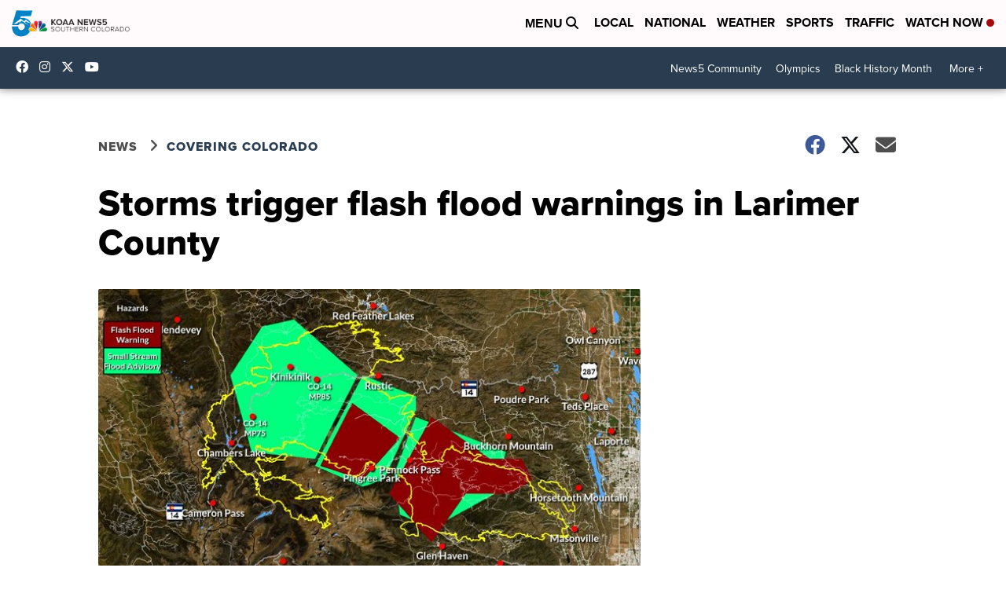

--- FILE ---
content_type: text/html; charset=utf-8
request_url: https://www.google.com/maps/d/embed?mid=1LZ4lxWoZRVCYIzOvN2O9HoXidcmZJVvz&ehbc=2E312F
body_size: 106041
content:
<!DOCTYPE html><html itemscope itemtype="http://schema.org/WebSite"><head><script nonce="TLhnB8OfIGDfh9HtQ9KTFg">window['ppConfig'] = {productName: '06194a8f37177242d55a18e38c5a91c6', deleteIsEnforced:  false , sealIsEnforced:  false , heartbeatRate:  0.5 , periodicReportingRateMillis:  60000.0 , disableAllReporting:  false };(function(){'use strict';function k(a){var b=0;return function(){return b<a.length?{done:!1,value:a[b++]}:{done:!0}}}function l(a){var b=typeof Symbol!="undefined"&&Symbol.iterator&&a[Symbol.iterator];if(b)return b.call(a);if(typeof a.length=="number")return{next:k(a)};throw Error(String(a)+" is not an iterable or ArrayLike");}var m=typeof Object.defineProperties=="function"?Object.defineProperty:function(a,b,c){if(a==Array.prototype||a==Object.prototype)return a;a[b]=c.value;return a};
function n(a){a=["object"==typeof globalThis&&globalThis,a,"object"==typeof window&&window,"object"==typeof self&&self,"object"==typeof global&&global];for(var b=0;b<a.length;++b){var c=a[b];if(c&&c.Math==Math)return c}throw Error("Cannot find global object");}var p=n(this);function q(a,b){if(b)a:{var c=p;a=a.split(".");for(var d=0;d<a.length-1;d++){var e=a[d];if(!(e in c))break a;c=c[e]}a=a[a.length-1];d=c[a];b=b(d);b!=d&&b!=null&&m(c,a,{configurable:!0,writable:!0,value:b})}}
q("Object.is",function(a){return a?a:function(b,c){return b===c?b!==0||1/b===1/c:b!==b&&c!==c}});q("Array.prototype.includes",function(a){return a?a:function(b,c){var d=this;d instanceof String&&(d=String(d));var e=d.length;c=c||0;for(c<0&&(c=Math.max(c+e,0));c<e;c++){var f=d[c];if(f===b||Object.is(f,b))return!0}return!1}});
q("String.prototype.includes",function(a){return a?a:function(b,c){if(this==null)throw new TypeError("The 'this' value for String.prototype.includes must not be null or undefined");if(b instanceof RegExp)throw new TypeError("First argument to String.prototype.includes must not be a regular expression");return this.indexOf(b,c||0)!==-1}});function r(a,b,c){a("https://csp.withgoogle.com/csp/proto/"+encodeURIComponent(b),JSON.stringify(c))}function t(){var a;if((a=window.ppConfig)==null?0:a.disableAllReporting)return function(){};var b,c,d,e;return(e=(b=window)==null?void 0:(c=b.navigator)==null?void 0:(d=c.sendBeacon)==null?void 0:d.bind(navigator))!=null?e:u}function u(a,b){var c=new XMLHttpRequest;c.open("POST",a);c.send(b)}
function v(){var a=(w=Object.prototype)==null?void 0:w.__lookupGetter__("__proto__"),b=x,c=y;return function(){var d=a.call(this),e,f,g,h;r(c,b,{type:"ACCESS_GET",origin:(f=window.location.origin)!=null?f:"unknown",report:{className:(g=d==null?void 0:(e=d.constructor)==null?void 0:e.name)!=null?g:"unknown",stackTrace:(h=Error().stack)!=null?h:"unknown"}});return d}}
function z(){var a=(A=Object.prototype)==null?void 0:A.__lookupSetter__("__proto__"),b=x,c=y;return function(d){d=a.call(this,d);var e,f,g,h;r(c,b,{type:"ACCESS_SET",origin:(f=window.location.origin)!=null?f:"unknown",report:{className:(g=d==null?void 0:(e=d.constructor)==null?void 0:e.name)!=null?g:"unknown",stackTrace:(h=Error().stack)!=null?h:"unknown"}});return d}}function B(a,b){C(a.productName,b);setInterval(function(){C(a.productName,b)},a.periodicReportingRateMillis)}
var D="constructor __defineGetter__ __defineSetter__ hasOwnProperty __lookupGetter__ __lookupSetter__ isPrototypeOf propertyIsEnumerable toString valueOf __proto__ toLocaleString x_ngfn_x".split(" "),E=D.concat,F=navigator.userAgent.match(/Firefox\/([0-9]+)\./),G=(!F||F.length<2?0:Number(F[1])<75)?["toSource"]:[],H;if(G instanceof Array)H=G;else{for(var I=l(G),J,K=[];!(J=I.next()).done;)K.push(J.value);H=K}var L=E.call(D,H),M=[];
function C(a,b){for(var c=[],d=l(Object.getOwnPropertyNames(Object.prototype)),e=d.next();!e.done;e=d.next())e=e.value,L.includes(e)||M.includes(e)||c.push(e);e=Object.prototype;d=[];for(var f=0;f<c.length;f++){var g=c[f];d[f]={name:g,descriptor:Object.getOwnPropertyDescriptor(Object.prototype,g),type:typeof e[g]}}if(d.length!==0){c=l(d);for(e=c.next();!e.done;e=c.next())M.push(e.value.name);var h;r(b,a,{type:"SEAL",origin:(h=window.location.origin)!=null?h:"unknown",report:{blockers:d}})}};var N=Math.random(),O=t(),P=window.ppConfig;P&&(P.disableAllReporting||P.deleteIsEnforced&&P.sealIsEnforced||N<P.heartbeatRate&&r(O,P.productName,{origin:window.location.origin,type:"HEARTBEAT"}));var y=t(),Q=window.ppConfig;if(Q)if(Q.deleteIsEnforced)delete Object.prototype.__proto__;else if(!Q.disableAllReporting){var x=Q.productName;try{var w,A;Object.defineProperty(Object.prototype,"__proto__",{enumerable:!1,get:v(),set:z()})}catch(a){}}
(function(){var a=t(),b=window.ppConfig;b&&(b.sealIsEnforced?Object.seal(Object.prototype):b.disableAllReporting||(document.readyState!=="loading"?B(b,a):document.addEventListener("DOMContentLoaded",function(){B(b,a)})))})();}).call(this);
</script><title itemprop="name">NOCOALERT - Google My Maps</title><meta name="robots" content="noindex,nofollow"/><meta http-equiv="X-UA-Compatible" content="IE=edge,chrome=1"><meta name="viewport" content="initial-scale=1.0,minimum-scale=1.0,maximum-scale=1.0,user-scalable=0,width=device-width"/><meta name="description" itemprop="description" content="Emergency Alert Notifications in Larimer and Jackson Counties in Colorado"/><meta itemprop="url" content="https://www.google.com/maps/d/viewer?mid=1LZ4lxWoZRVCYIzOvN2O9HoXidcmZJVvz"/><meta itemprop="image" content="https://www.google.com/maps/d/thumbnail?mid=1LZ4lxWoZRVCYIzOvN2O9HoXidcmZJVvz"/><meta property="og:type" content="website"/><meta property="og:title" content="NOCOALERT - Google My Maps"/><meta property="og:description" content="Emergency Alert Notifications in Larimer and Jackson Counties in Colorado"/><meta property="og:url" content="https://www.google.com/maps/d/viewer?mid=1LZ4lxWoZRVCYIzOvN2O9HoXidcmZJVvz"/><meta property="og:image" content="https://www.google.com/maps/d/thumbnail?mid=1LZ4lxWoZRVCYIzOvN2O9HoXidcmZJVvz"/><meta property="og:site_name" content="Google My Maps"/><meta name="twitter:card" content="summary_large_image"/><meta name="twitter:title" content="NOCOALERT - Google My Maps"/><meta name="twitter:description" content="Emergency Alert Notifications in Larimer and Jackson Counties in Colorado"/><meta name="twitter:image:src" content="https://www.google.com/maps/d/thumbnail?mid=1LZ4lxWoZRVCYIzOvN2O9HoXidcmZJVvz"/><link rel="stylesheet" id="gmeviewer-styles" href="https://www.gstatic.com/mapspro/_/ss/k=mapspro.gmeviewer.qfdAdOTWlq4.L.W.O/am=AAAI/d=0/rs=ABjfnFXthFV8KfpZsJabjndTCto9_-fYgw" nonce="KfnDST10rTVyQzQvq-Witg"><link rel="stylesheet" href="https://fonts.googleapis.com/css?family=Roboto:300,400,500,700" nonce="KfnDST10rTVyQzQvq-Witg"><link rel="shortcut icon" href="//www.gstatic.com/mapspro/images/favicon-001.ico"><link rel="canonical" href="https://www.google.com/mymaps/viewer?mid=1LZ4lxWoZRVCYIzOvN2O9HoXidcmZJVvz&amp;hl=en_US"></head><body jscontroller="O1VPAb" jsaction="click:cOuCgd;"><div class="c4YZDc HzV7m-b7CEbf SfQLQb-dIxMhd-bN97Pc-b3rLgd"><div class="jQhVs-haAclf"><div class="jQhVs-uMX1Ee-My5Dr-purZT-uDEFge"><div class="jQhVs-uMX1Ee-My5Dr-purZT-uDEFge-bN97Pc"><div class="jQhVs-uMX1Ee-My5Dr-purZT-uDEFge-Bz112c"></div><div class="jQhVs-uMX1Ee-My5Dr-purZT-uDEFge-fmcmS-haAclf"><div class="jQhVs-uMX1Ee-My5Dr-purZT-uDEFge-fmcmS">Open full screen to view more</div></div></div></div></div><div class="i4ewOd-haAclf"><div class="i4ewOd-UzWXSb" id="map-canvas"></div></div><div class="X3SwIb-haAclf NBDE7b-oxvKad"><div class="X3SwIb-i8xkGf"></div></div><div class="Te60Vd-ZMv3u dIxMhd-bN97Pc-b3rLgd"><div class="dIxMhd-bN97Pc-Tswv1b-Bz112c"></div><div class="dIxMhd-bN97Pc-b3rLgd-fmcmS">This map was created by a user. <a href="//support.google.com/mymaps/answer/3024454?hl=en&amp;amp;ref_topic=3188329" target="_blank">Learn how to create your own.</a></div><div class="dIxMhd-bN97Pc-b3rLgd-TvD9Pc" title="Close"></div></div><script nonce="TLhnB8OfIGDfh9HtQ9KTFg">
  function _DumpException(e) {
    if (window.console) {
      window.console.error(e.stack);
    }
  }
  var _pageData = "[[1,null,null,null,null,null,null,null,null,null,\"at\",\"\",\"\",1770156491571,\"\",\"en_US\",false,[],\"https://www.google.com/maps/d/viewer?mid\\u003d1LZ4lxWoZRVCYIzOvN2O9HoXidcmZJVvz\",\"https://www.google.com/maps/d/embed?mid\\u003d1LZ4lxWoZRVCYIzOvN2O9HoXidcmZJVvz\\u0026ehbc\\u003d2E312F\",\"https://www.google.com/maps/d/edit?mid\\u003d1LZ4lxWoZRVCYIzOvN2O9HoXidcmZJVvz\",\"https://www.google.com/maps/d/thumbnail?mid\\u003d1LZ4lxWoZRVCYIzOvN2O9HoXidcmZJVvz\",null,null,true,\"https://www.google.com/maps/d/print?mid\\u003d1LZ4lxWoZRVCYIzOvN2O9HoXidcmZJVvz\",\"https://www.google.com/maps/d/pdf?mid\\u003d1LZ4lxWoZRVCYIzOvN2O9HoXidcmZJVvz\",\"https://www.google.com/maps/d/viewer?mid\\u003d1LZ4lxWoZRVCYIzOvN2O9HoXidcmZJVvz\",null,false,\"/maps/d\",\"maps/sharing\",\"//www.google.com/intl/en_US/help/terms_maps.html\",true,\"https://docs.google.com/picker\",null,false,null,[[[\"//www.gstatic.com/mapspro/images/google-my-maps-logo-regular-001.png\",143,25],[\"//www.gstatic.com/mapspro/images/google-my-maps-logo-regular-2x-001.png\",286,50]],[[\"//www.gstatic.com/mapspro/images/google-my-maps-logo-small-001.png\",113,20],[\"//www.gstatic.com/mapspro/images/google-my-maps-logo-small-2x-001.png\",226,40]]],1,\"https://www.gstatic.com/mapspro/_/js/k\\u003dmapspro.gmeviewer.en_US.aD-ZN9HWuyw.O/am\\u003dAAAI/d\\u003d0/rs\\u003dABjfnFXTDj8GOHbRIykjmWUmVwA0UTHAoA/m\\u003dgmeviewer_base\",null,null,true,null,\"US\",null,null,null,null,null,null,true],[\"mf.map\",\"1LZ4lxWoZRVCYIzOvN2O9HoXidcmZJVvz\",\"NOCOALERT\",null,[-106.13196590881006,40.79866861232579,-104.04731014709131,39.97968188651582],[-105.891842,40.99768000000001,-104.945616,40.143823],[[null,\"R_lPzJKXkNw\",\"Mile Markers\",\"\",[[[\"https://mt.googleapis.com/vt/icon/name\\u003dicons/onion/SHARED-mymaps-measle-container-bg_4x.png,icons/onion/SHARED-mymaps-measle-container_4x.png,icons/onion/1739-blank-measle_4x.png\\u0026highlight\\u003dff000000,097138\\u0026scale\\u003d2.0\"],null,2,1,null,[[\"Mile Markers\"]],[[[],null,1,1,[[null,[40.580925,-104.98247]],\"0\",null,\"R_lPzJKXkNw\",[40.580925,-104.98247],[0,0],\"525EADB97B000001\"],[[\"0\"]]],[[],null,1,1,[[null,[40.580893,-104.964541]],\"0\",null,\"R_lPzJKXkNw\",[40.580893,-104.964541],[0,0],\"525EADB97B000002\"],[[\"0\"]]],[[],null,1,1,[[null,[40.581287,-105.000612]],\"0\",null,\"R_lPzJKXkNw\",[40.581287,-105.000612],[0,0],\"525EADB97B000003\"],[[\"0\"]]],[[],null,1,1,[[null,[40.581376,-105.01989300000001]],\"0\",null,\"R_lPzJKXkNw\",[40.581376,-105.019893],[0,0],\"525EADB97B000004\"],[[\"0\"]]],[[],null,1,1,[[null,[40.58087,-105.038768]],\"0\",null,\"R_lPzJKXkNw\",[40.58087,-105.038768],[0,0],\"525EADB97C000005\"],[[\"0\"]]],[[],null,1,1,[[null,[40.581549,-105.057745]],\"0\",null,\"R_lPzJKXkNw\",[40.581549,-105.057745],[0,0],\"525EADB97C000006\"],[[\"0\"]]],[[],null,1,1,[[null,[40.581271,-105.057816]],\"0\",null,\"R_lPzJKXkNw\",[40.581271,-105.057816],[0,0],\"525EADB97C000007\"],[[\"0\"]]],[[],null,1,1,[[null,[40.58058,-105.03877300000002]],\"0\",null,\"R_lPzJKXkNw\",[40.58058,-105.038773],[0,0],\"525EADB97C000008\"],[[\"0\"]]],[[],null,1,1,[[null,[40.581092,-105.01989100000002]],\"0\",null,\"R_lPzJKXkNw\",[40.581092,-105.019891],[0,0],\"525EADB97C000009\"],[[\"0\"]]],[[],null,1,1,[[null,[40.580951,-105.000578]],\"0\",null,\"R_lPzJKXkNw\",[40.580951,-105.000578],[0,0],\"525EADB97C00000A\"],[[\"0\"]]],[[],null,1,1,[[null,[40.692659,-105.333515]],\"0\",null,\"R_lPzJKXkNw\",[40.692659,-105.333515],[0,0],\"525EADB97C00000B\"],[[\"0\"]]],[[],null,1,1,[[null,[40.688352,-105.318213]],\"0\",null,\"R_lPzJKXkNw\",[40.688352,-105.318213],[0,0],\"525EADB97C00000C\"],[[\"0\"]]],[[],null,1,1,[[null,[40.686368,-105.299695]],\"0\",null,\"R_lPzJKXkNw\",[40.686368,-105.299695],[0,0],\"525EADB97C00000D\"],[[\"0\"]]],[[],null,1,1,[[null,[40.692425,-105.288136]],\"0\",null,\"R_lPzJKXkNw\",[40.692425,-105.288136],[0,0],\"525EADB97C00000E\"],[[\"0\"]]],[[],null,1,1,[[null,[40.696828,-105.276317]],\"0\",null,\"R_lPzJKXkNw\",[40.696828,-105.276317],[0,0],\"525EADB97C00000F\"],[[\"0\"]]],[[],null,1,1,[[null,[40.6923,-105.264369]],\"0\",null,\"R_lPzJKXkNw\",[40.6923,-105.264369],[0,0],\"525EADB97C000010\"],[[\"0\"]]],[[],null,1,1,[[null,[40.697405,-105.253816]],\"0\",null,\"R_lPzJKXkNw\",[40.697405,-105.253816],[0,0],\"525EADB97C000011\"],[[\"0\"]]],[[],null,1,1,[[null,[40.69194400000001,-105.241032]],\"0\",null,\"R_lPzJKXkNw\",[40.691944,-105.241032],[0,0],\"525EADB97C000012\"],[[\"0\"]]],[[],null,1,1,[[null,[40.682613,-105.235979]],\"0\",null,\"R_lPzJKXkNw\",[40.682613,-105.235979],[0,0],\"525EADB97C000013\"],[[\"0\"]]],[[],null,1,1,[[null,[40.669957,-105.23216]],\"0\",null,\"R_lPzJKXkNw\",[40.669957,-105.23216],[0,0],\"525EADB97C000014\"],[[\"0\"]]],[[],null,1,1,[[null,[40.665172,-105.220366]],\"0\",null,\"R_lPzJKXkNw\",[40.665172,-105.220366],[0,0],\"525EADB97C000015\"],[[\"0\"]]],[[],null,1,1,[[null,[40.665332,-105.201737]],\"0\",null,\"R_lPzJKXkNw\",[40.665332,-105.201737],[0,0],\"525EADB97C000016\"],[[\"0\"]]],[[],null,1,1,[[null,[40.521388,-105.891842]],\"0\",null,\"R_lPzJKXkNw\",[40.521388,-105.891842],[0,0],\"525EADB97C000017\"],[[\"0\"]]],[[],null,1,1,[[null,[40.535388,-105.885066]],\"0\",null,\"R_lPzJKXkNw\",[40.535388,-105.885066],[0,0],\"525EADB97C000018\"],[[\"0\"]]],[[],null,1,1,[[null,[40.550046,-105.878549]],\"0\",null,\"R_lPzJKXkNw\",[40.550046,-105.878549],[0,0],\"525EADB97C000019\"],[[\"0\"]]],[[],null,1,1,[[null,[40.562137,-105.869736]],\"0\",null,\"R_lPzJKXkNw\",[40.562137,-105.869736],[0,0],\"525EADB97D00001A\"],[[\"0\"]]],[[],null,1,1,[[null,[40.57373,-105.861502]],\"0\",null,\"R_lPzJKXkNw\",[40.57373,-105.861502],[0,0],\"525EADB97D00001B\"],[[\"0\"]]],[[],null,1,1,[[null,[40.585982,-105.84759]],\"0\",null,\"R_lPzJKXkNw\",[40.585982,-105.84759],[0,0],\"525EADB97D00001C\"],[[\"0\"]]],[[],null,1,1,[[null,[40.598941,-105.839292]],\"0\",null,\"R_lPzJKXkNw\",[40.598941,-105.839292],[0,0],\"525EADB97D00001D\"],[[\"0\"]]],[[],null,1,1,[[null,[40.610265,-105.831069]],\"0\",null,\"R_lPzJKXkNw\",[40.610265,-105.831069],[0,0],\"525EADB97D00001E\"],[[\"0\"]]],[[],null,1,1,[[null,[40.619505,-105.818108]],\"0\",null,\"R_lPzJKXkNw\",[40.619505,-105.818108],[0,0],\"525EADB97D00001F\"],[[\"0\"]]],[[],null,1,1,[[null,[40.632456,-105.809552]],\"0\",null,\"R_lPzJKXkNw\",[40.632456,-105.809552],[0,0],\"525EADB97D000020\"],[[\"0\"]]],[[],null,1,1,[[null,[40.64483,-105.808702]],\"0\",null,\"R_lPzJKXkNw\",[40.64483,-105.808702],[0,0],\"525EADB97D000021\"],[[\"0\"]]],[[],null,1,1,[[null,[40.658971,-105.81337400000001]],\"0\",null,\"R_lPzJKXkNw\",[40.658971,-105.813374],[0,0],\"525EADB97D000022\"],[[\"0\"]]],[[],null,1,1,[[null,[40.671236,-105.804633]],\"0\",null,\"R_lPzJKXkNw\",[40.671236,-105.804633],[0,0],\"525EADB97D000023\"],[[\"0\"]]],[[],null,1,1,[[null,[40.673397,-105.786655]],\"0\",null,\"R_lPzJKXkNw\",[40.673397,-105.786655],[0,0],\"525EADB97D000024\"],[[\"0\"]]],[[],null,1,1,[[null,[40.682698,-105.772391]],\"0\",null,\"R_lPzJKXkNw\",[40.682698,-105.772391],[0,0],\"525EADB97D000025\"],[[\"0\"]]],[[],null,1,1,[[null,[40.692889,-105.760958]],\"0\",null,\"R_lPzJKXkNw\",[40.692889,-105.760958],[0,0],\"525EADB97D000026\"],[[\"0\"]]],[[],null,1,1,[[null,[40.706446,-105.75337]],\"0\",null,\"R_lPzJKXkNw\",[40.706446,-105.75337],[0,0],\"525EADB97D000027\"],[[\"0\"]]],[[],null,1,1,[[null,[40.713117,-105.737223]],\"0\",null,\"R_lPzJKXkNw\",[40.713117,-105.737223],[0,0],\"525EADB97D000028\"],[[\"0\"]]],[[],null,1,1,[[null,[40.708471,-105.723545]],\"0\",null,\"R_lPzJKXkNw\",[40.708471,-105.723545],[0,0],\"525EADB97D000029\"],[[\"0\"]]],[[],null,1,1,[[null,[40.700699,-105.705198]],\"0\",null,\"R_lPzJKXkNw\",[40.700699,-105.705198],[0,0],\"525EADB97D00002A\"],[[\"0\"]]],[[],null,1,1,[[null,[40.697793000000004,-105.686975]],\"0\",null,\"R_lPzJKXkNw\",[40.697793,-105.686975],[0,0],\"525EADB97D00002B\"],[[\"0\"]]],[[],null,1,1,[[null,[40.698753,-105.671583]],\"0\",null,\"R_lPzJKXkNw\",[40.698753,-105.671583],[0,0],\"525EADB97D00002C\"],[[\"0\"]]],[[],null,1,1,[[null,[40.70036,-105.65368000000001]],\"0\",null,\"R_lPzJKXkNw\",[40.70036,-105.65368],[0,0],\"525EADB97D00002D\"],[[\"0\"]]],[[],null,1,1,[[null,[40.703104,-105.634952]],\"0\",null,\"R_lPzJKXkNw\",[40.703104,-105.634952],[0,0],\"525EADB97E00002E\"],[[\"0\"]]],[[],null,1,1,[[null,[40.69761700000001,-105.617896]],\"0\",null,\"R_lPzJKXkNw\",[40.697617,-105.617896],[0,0],\"525EADB97E00002F\"],[[\"0\"]]],[[],null,1,1,[[null,[40.698002,-105.598569]],\"0\",null,\"R_lPzJKXkNw\",[40.698002,-105.598569],[0,0],\"525EADB97E000030\"],[[\"0\"]]],[[],null,1,1,[[null,[40.699721,-105.579838]],\"0\",null,\"R_lPzJKXkNw\",[40.699721,-105.579838],[0,0],\"525EADB97E000031\"],[[\"0\"]]],[[],null,1,1,[[null,[40.700965,-105.560457]],\"0\",null,\"R_lPzJKXkNw\",[40.700965,-105.560457],[0,0],\"525EADB97E000032\"],[[\"0\"]]],[[],null,1,1,[[null,[40.69923,-105.542995]],\"0\",null,\"R_lPzJKXkNw\",[40.69923,-105.542995],[0,0],\"525EADB97E000033\"],[[\"0\"]]],[[],null,1,1,[[null,[40.69536,-105.524337]],\"0\",null,\"R_lPzJKXkNw\",[40.69536,-105.524337],[0,0],\"525EADB97E000034\"],[[\"0\"]]],[[],null,1,1,[[null,[40.690049,-105.507949]],\"0\",null,\"R_lPzJKXkNw\",[40.690049,-105.507949],[0,0],\"525EADB97E000035\"],[[\"0\"]]],[[],null,1,1,[[null,[40.689159,-105.491334]],\"0\",null,\"R_lPzJKXkNw\",[40.689159,-105.491334],[0,0],\"525EADB97E000036\"],[[\"0\"]]],[[],null,1,1,[[null,[40.680553,-105.482358]],\"0\",null,\"R_lPzJKXkNw\",[40.680553,-105.482358],[0,0],\"525EADB97E000037\"],[[\"0\"]]],[[],null,1,1,[[null,[40.679714,-105.47288700000001]],\"0\",null,\"R_lPzJKXkNw\",[40.679714,-105.472887],[0,0],\"525EADB97E000038\"],[[\"0\"]]],[[],null,1,1,[[null,[40.681155,-105.458911]],\"0\",null,\"R_lPzJKXkNw\",[40.681155,-105.458911],[0,0],\"525EADB97E000039\"],[[\"0\"]]],[[],null,1,1,[[null,[40.689371,-105.449705]],\"0\",null,\"R_lPzJKXkNw\",[40.689371,-105.449705],[0,0],\"525EADB97E00003A\"],[[\"0\"]]],[[],null,1,1,[[null,[40.697889,-105.441596]],\"0\",null,\"R_lPzJKXkNw\",[40.697889,-105.441596],[0,0],\"525EADB97E00003B\"],[[\"0\"]]],[[],null,1,1,[[null,[40.687333,-105.432724]],\"0\",null,\"R_lPzJKXkNw\",[40.687333,-105.432724],[0,0],\"525EADB97E00003C\"],[[\"0\"]]],[[],null,1,1,[[null,[40.675138,-105.429348]],\"0\",null,\"R_lPzJKXkNw\",[40.675138,-105.429348],[0,0],\"525EADB97E00003D\"],[[\"0\"]]],[[],null,1,1,[[null,[40.676915,-105.415576]],\"0\",null,\"R_lPzJKXkNw\",[40.676915,-105.415576],[0,0],\"525EADB97E00003E\"],[[\"0\"]]],[[],null,1,1,[[null,[40.682223,-105.403785]],\"0\",null,\"R_lPzJKXkNw\",[40.682223,-105.403785],[0,0],\"525EADB97E00003F\"],[[\"0\"]]],[[],null,1,1,[[null,[40.684273,-105.38586]],\"0\",null,\"R_lPzJKXkNw\",[40.684273,-105.38586],[0,0],\"525EADB97F000040\"],[[\"0\"]]],[[],null,1,1,[[null,[40.692272,-105.3786]],\"0\",null,\"R_lPzJKXkNw\",[40.692272,-105.3786],[0,0],\"525EADB97F000041\"],[[\"0\"]]],[[],null,1,1,[[null,[40.686805,-105.368876]],\"0\",null,\"R_lPzJKXkNw\",[40.686805,-105.368876],[0,0],\"525EADB97F000042\"],[[\"0\"]]],[[],null,1,1,[[null,[40.688978,-105.350591]],\"0\",null,\"R_lPzJKXkNw\",[40.688978,-105.350591],[0,0],\"525EADB97F000043\"],[[\"0\"]]],[[],null,1,1,[[null,[40.588604,-105.07365600000001]],\"0\",null,\"R_lPzJKXkNw\",[40.588604,-105.073656],[0,0],\"525EADB97F000044\"],[[\"0\"]]],[[],null,1,1,[[null,[40.598822,-105.076536]],\"0\",null,\"R_lPzJKXkNw\",[40.598822,-105.076536],[0,0],\"525EADB97F000045\"],[[\"0\"]]],[[],null,1,1,[[null,[40.614073,-105.076319]],\"0\",null,\"R_lPzJKXkNw\",[40.614073,-105.076319],[0,0],\"525EADB97F000046\"],[[\"0\"]]],[[],null,1,1,[[null,[40.580829,-104.945616]],\"0\",null,\"R_lPzJKXkNw\",[40.580829,-104.945616],[0,0],\"525EADB97F000047\"],[[\"0\"]]],[[],null,1,1,[[null,[40.622218,-105.083956]],\"0\",null,\"R_lPzJKXkNw\",[40.622218,-105.083956],[0,0],\"525EADB97F000048\"],[[\"0\"]]],[[],null,1,1,[[null,[40.625437,-105.101559]],\"0\",null,\"R_lPzJKXkNw\",[40.625437,-105.101559],[0,0],\"525EADB97F000049\"],[[\"0\"]]],[[],null,1,1,[[null,[40.634143,-105.114998]],\"0\",null,\"R_lPzJKXkNw\",[40.634143,-105.114998],[0,0],\"525EADB97F00004A\"],[[\"0\"]]],[[],null,1,1,[[null,[40.643562,-105.131232]],\"0\",null,\"R_lPzJKXkNw\",[40.643562,-105.131232],[0,0],\"525EADB97F00004B\"],[[\"0\"]]],[[],null,1,1,[[null,[40.654664,-105.142564]],\"0\",null,\"R_lPzJKXkNw\",[40.654664,-105.142564],[0,0],\"525EADB97F00004C\"],[[\"0\"]]],[[],null,1,1,[[null,[40.655781,-105.159597]],\"0\",null,\"R_lPzJKXkNw\",[40.655781,-105.159597],[0,0],\"525EADB97F00004D\"],[[\"0\"]]],[[],null,1,1,[[null,[40.651837,-105.177387]],\"0\",null,\"R_lPzJKXkNw\",[40.651837,-105.177387],[0,0],\"525EADB97F00004E\"],[[\"0\"]]],[[],null,1,1,[[null,[40.36332900000001,-105.54653900000001]],\"0\",null,\"R_lPzJKXkNw\",[40.363329,-105.546539],[0,0],\"525EADB97F00004F\"],[[\"0\"]]],[[],null,1,1,[[null,[40.369461,-105.531021]],\"0\",null,\"R_lPzJKXkNw\",[40.369461,-105.531021],[0,0],\"525EADB97F000050\"],[[\"0\"]]],[[],null,1,1,[[null,[40.372568,-105.523682]],\"0\",null,\"R_lPzJKXkNw\",[40.372568,-105.523682],[0,0],\"525EADB97F000051\"],[[\"0\"]]],[[],null,1,1,[[null,[40.377509,-105.517506]],\"0\",null,\"R_lPzJKXkNw\",[40.377509,-105.517506],[0,0],\"525EADB97F000052\"],[[\"0\"]]],[[],null,1,1,[[null,[40.374482,-105.498933]],\"0\",null,\"R_lPzJKXkNw\",[40.374482,-105.498933],[0,0],\"525EADB980000053\"],[[\"0\"]]],[[],null,1,1,[[null,[40.368808,-105.482303]],\"0\",null,\"R_lPzJKXkNw\",[40.368808,-105.482303],[0,0],\"525EADB980000054\"],[[\"0\"]]],[[],null,1,1,[[null,[40.362281,-105.467301]],\"0\",null,\"R_lPzJKXkNw\",[40.362281,-105.467301],[0,0],\"525EADB980000055\"],[[\"0\"]]],[[],null,1,1,[[null,[40.354974,-105.451087]],\"0\",null,\"R_lPzJKXkNw\",[40.354974,-105.451087],[0,0],\"525EADB980000056\"],[[\"0\"]]],[[],null,1,1,[[null,[40.354156,-105.449318]],\"0\",null,\"R_lPzJKXkNw\",[40.354156,-105.449318],[0,0],\"525EADB980000057\"],[[\"0\"]]],[[],null,1,1,[[null,[40.346436,-105.435999]],\"0\",null,\"R_lPzJKXkNw\",[40.346436,-105.435999],[0,0],\"525EADB980000058\"],[[\"0\"]]],[[],null,1,1,[[null,[40.331674,-105.428025]],\"0\",null,\"R_lPzJKXkNw\",[40.331674,-105.428025],[0,0],\"525EADB980000059\"],[[\"0\"]]],[[],null,1,1,[[null,[40.322266,-105.416141]],\"0\",null,\"R_lPzJKXkNw\",[40.322266,-105.416141],[0,0],\"525EADB98000005A\"],[[\"0\"]]],[[],null,1,1,[[null,[40.315364,-105.405545]],\"0\",null,\"R_lPzJKXkNw\",[40.315364,-105.405545],[0,0],\"525EADB98000005B\"],[[\"0\"]]],[[],null,1,1,[[null,[40.3087,-105.389818]],\"0\",null,\"R_lPzJKXkNw\",[40.3087,-105.389818],[0,0],\"525EADB98000005C\"],[[\"0\"]]],[[],null,1,1,[[null,[40.297005,-105.38169]],\"0\",null,\"R_lPzJKXkNw\",[40.297005,-105.38169],[0,0],\"525EADB98000005D\"],[[\"0\"]]],[[],null,1,1,[[null,[40.284747,-105.374829]],\"0\",null,\"R_lPzJKXkNw\",[40.284747,-105.374829],[0,0],\"525EADB98000005E\"],[[\"0\"]]],[[],null,1,1,[[null,[40.276791,-105.36084900000002]],\"0\",null,\"R_lPzJKXkNw\",[40.276791,-105.360849],[0,0],\"525EADB98000005F\"],[[\"0\"]]],[[],null,1,1,[[null,[40.264884,-105.350432]],\"0\",null,\"R_lPzJKXkNw\",[40.264884,-105.350432],[0,0],\"525EADB980000060\"],[[\"0\"]]],[[],null,1,1,[[null,[40.253537,-105.339565]],\"0\",null,\"R_lPzJKXkNw\",[40.253537,-105.339565],[0,0],\"525EADB980000061\"],[[\"0\"]]],[[],null,1,1,[[null,[40.242326000000006,-105.329724]],\"0\",null,\"R_lPzJKXkNw\",[40.242326,-105.329724],[0,0],\"525EADB980000062\"],[[\"0\"]]],[[],null,1,1,[[null,[40.240031,-105.315329]],\"0\",null,\"R_lPzJKXkNw\",[40.240031,-105.315329],[0,0],\"525EADB980000063\"],[[\"0\"]]],[[],null,1,1,[[null,[40.247393,-105.30535000000002]],\"0\",null,\"R_lPzJKXkNw\",[40.247393,-105.30535],[0,0],\"525EADB980000064\"],[[\"0\"]]],[[],null,1,1,[[null,[40.247716,-105.287778]],\"0\",null,\"R_lPzJKXkNw\",[40.247716,-105.287778],[0,0],\"525EADB980000065\"],[[\"0\"]]],[[],null,1,1,[[null,[40.233773,-105.287441]],\"0\",null,\"R_lPzJKXkNw\",[40.233773,-105.287441],[0,0],\"525EADB980000066\"],[[\"0\"]]],[[],null,1,1,[[null,[40.228486,-105.275249]],\"0\",null,\"R_lPzJKXkNw\",[40.228486,-105.275249],[0,0],\"525EADB981000067\"],[[\"0\"]]],[[],null,1,1,[[null,[40.219013,-105.260913]],\"0\",null,\"R_lPzJKXkNw\",[40.219013,-105.260913],[0,0],\"525EADB981000068\"],[[\"0\"]]],[[],null,1,1,[[null,[40.212164,-105.248957]],\"0\",null,\"R_lPzJKXkNw\",[40.212164,-105.248957],[0,0],\"525EADB981000069\"],[[\"0\"]]],[[],null,1,1,[[null,[40.224007,-105.271498]],\"0\",null,\"R_lPzJKXkNw\",[40.224007,-105.271498],[0,0],\"525EADB98100006A\"],[[\"0\"]]],[[],null,1,1,[[null,[40.223481,-105.266451]],\"0\",null,\"R_lPzJKXkNw\",[40.223481,-105.266451],[0,0],\"525EADB98100006B\"],[[\"0\"]]],[[],null,1,1,[[null,[40.208064,-105.249212]],\"0\",null,\"R_lPzJKXkNw\",[40.208064,-105.249212],[0,0],\"525EADB98100006C\"],[[\"0\"]]],[[],null,1,1,[[null,[40.193912,-105.251097]],\"0\",null,\"R_lPzJKXkNw\",[40.193912,-105.251097],[0,0],\"525EADB98100006D\"],[[\"0\"]]],[[],null,1,1,[[null,[40.179649,-105.254091]],\"0\",null,\"R_lPzJKXkNw\",[40.179649,-105.254091],[0,0],\"525EADB98100006E\"],[[\"0\"]]],[[],null,1,1,[[null,[40.168712,-105.265786]],\"0\",null,\"R_lPzJKXkNw\",[40.168712,-105.265786],[0,0],\"525EADB98100006F\"],[[\"0\"]]],[[],null,1,1,[[null,[40.156674,-105.275717]],\"0\",null,\"R_lPzJKXkNw\",[40.156674,-105.275717],[0,0],\"525EADB981000070\"],[[\"0\"]]],[[],null,1,1,[[null,[40.143823,-105.282299]],\"0\",null,\"R_lPzJKXkNw\",[40.143823,-105.282299],[0,0],\"525EADB981000071\"],[[\"0\"]]],[[],null,1,1,[[null,[40.36332900000001,-105.54653900000001]],\"0\",null,\"R_lPzJKXkNw\",[40.363329,-105.546539],[0,0],\"525EADB981000072\"],[[\"0\"]]],[[],null,1,1,[[null,[40.369461,-105.531021]],\"0\",null,\"R_lPzJKXkNw\",[40.369461,-105.531021],[0,0],\"525EADB981000073\"],[[\"0\"]]],[[],null,1,1,[[null,[40.372568,-105.523682]],\"0\",null,\"R_lPzJKXkNw\",[40.372568,-105.523682],[0,0],\"525EADB981000074\"],[[\"0\"]]],[[],null,1,1,[[null,[40.377509,-105.517506]],\"0\",null,\"R_lPzJKXkNw\",[40.377509,-105.517506],[0,0],\"525EADB981000075\"],[[\"0\"]]],[[],null,1,1,[[null,[40.374482,-105.498933]],\"0\",null,\"R_lPzJKXkNw\",[40.374482,-105.498933],[0,0],\"525EADB981000076\"],[[\"0\"]]],[[],null,1,1,[[null,[40.368808,-105.482303]],\"0\",null,\"R_lPzJKXkNw\",[40.368808,-105.482303],[0,0],\"525EADB981000077\"],[[\"0\"]]],[[],null,1,1,[[null,[40.362281,-105.467301]],\"0\",null,\"R_lPzJKXkNw\",[40.362281,-105.467301],[0,0],\"525EADB981000078\"],[[\"0\"]]],[[],null,1,1,[[null,[40.354974,-105.451087]],\"0\",null,\"R_lPzJKXkNw\",[40.354974,-105.451087],[0,0],\"525EADB981000079\"],[[\"0\"]]],[[],null,1,1,[[null,[40.354156,-105.449318]],\"0\",null,\"R_lPzJKXkNw\",[40.354156,-105.449318],[0,0],\"525EADB98100007A\"],[[\"0\"]]],[[],null,1,1,[[null,[40.346436,-105.435999]],\"0\",null,\"R_lPzJKXkNw\",[40.346436,-105.435999],[0,0],\"525EADB98100007B\"],[[\"0\"]]],[[],null,1,1,[[null,[40.331674,-105.428025]],\"0\",null,\"R_lPzJKXkNw\",[40.331674,-105.428025],[0,0],\"525EADB98100007C\"],[[\"0\"]]],[[],null,1,1,[[null,[40.322266,-105.416141]],\"0\",null,\"R_lPzJKXkNw\",[40.322266,-105.416141],[0,0],\"525EADB98200007D\"],[[\"0\"]]],[[],null,1,1,[[null,[40.315364,-105.405545]],\"0\",null,\"R_lPzJKXkNw\",[40.315364,-105.405545],[0,0],\"525EADB98200007E\"],[[\"0\"]]],[[],null,1,1,[[null,[40.3087,-105.389818]],\"0\",null,\"R_lPzJKXkNw\",[40.3087,-105.389818],[0,0],\"525EADB98200007F\"],[[\"0\"]]],[[],null,1,1,[[null,[40.297005,-105.38169]],\"0\",null,\"R_lPzJKXkNw\",[40.297005,-105.38169],[0,0],\"525EADB982000080\"],[[\"0\"]]],[[],null,1,1,[[null,[40.284747,-105.374829]],\"0\",null,\"R_lPzJKXkNw\",[40.284747,-105.374829],[0,0],\"525EADB982000081\"],[[\"0\"]]],[[],null,1,1,[[null,[40.276791,-105.36084900000002]],\"0\",null,\"R_lPzJKXkNw\",[40.276791,-105.360849],[0,0],\"525EADB982000082\"],[[\"0\"]]],[[],null,1,1,[[null,[40.264884,-105.350432]],\"0\",null,\"R_lPzJKXkNw\",[40.264884,-105.350432],[0,0],\"525EADB982000083\"],[[\"0\"]]],[[],null,1,1,[[null,[40.253537,-105.339565]],\"0\",null,\"R_lPzJKXkNw\",[40.253537,-105.339565],[0,0],\"525EADB982000084\"],[[\"0\"]]],[[],null,1,1,[[null,[40.242326000000006,-105.329724]],\"0\",null,\"R_lPzJKXkNw\",[40.242326,-105.329724],[0,0],\"525EADB982000085\"],[[\"0\"]]],[[],null,1,1,[[null,[40.240031,-105.315329]],\"0\",null,\"R_lPzJKXkNw\",[40.240031,-105.315329],[0,0],\"525EADB982000086\"],[[\"0\"]]],[[],null,1,1,[[null,[40.247393,-105.30535000000002]],\"0\",null,\"R_lPzJKXkNw\",[40.247393,-105.30535],[0,0],\"525EADB982000087\"],[[\"0\"]]],[[],null,1,1,[[null,[40.247716,-105.287778]],\"0\",null,\"R_lPzJKXkNw\",[40.247716,-105.287778],[0,0],\"525EADB982000088\"],[[\"0\"]]],[[],null,1,1,[[null,[40.233773,-105.287441]],\"0\",null,\"R_lPzJKXkNw\",[40.233773,-105.287441],[0,0],\"525EADB982000089\"],[[\"0\"]]],[[],null,1,1,[[null,[40.228486,-105.275249]],\"0\",null,\"R_lPzJKXkNw\",[40.228486,-105.275249],[0,0],\"525EADB98200008A\"],[[\"0\"]]],[[],null,1,1,[[null,[40.219013,-105.260913]],\"0\",null,\"R_lPzJKXkNw\",[40.219013,-105.260913],[0,0],\"525EADB98200008B\"],[[\"0\"]]],[[],null,1,1,[[null,[40.212164,-105.248957]],\"0\",null,\"R_lPzJKXkNw\",[40.212164,-105.248957],[0,0],\"525EADB98200008C\"],[[\"0\"]]],[[],null,1,1,[[null,[40.224007,-105.271498]],\"0\",null,\"R_lPzJKXkNw\",[40.224007,-105.271498],[0,0],\"525EADB98300008D\"],[[\"0\"]]],[[],null,1,1,[[null,[40.223481,-105.266451]],\"0\",null,\"R_lPzJKXkNw\",[40.223481,-105.266451],[0,0],\"525EADB98300008E\"],[[\"0\"]]],[[],null,1,1,[[null,[40.208064,-105.249212]],\"0\",null,\"R_lPzJKXkNw\",[40.208064,-105.249212],[0,0],\"525EADB98300008F\"],[[\"0\"]]],[[],null,1,1,[[null,[40.193912,-105.251097]],\"0\",null,\"R_lPzJKXkNw\",[40.193912,-105.251097],[0,0],\"525EADB983000090\"],[[\"0\"]]],[[],null,1,1,[[null,[40.179649,-105.254091]],\"0\",null,\"R_lPzJKXkNw\",[40.179649,-105.254091],[0,0],\"525EADB983000091\"],[[\"0\"]]],[[],null,1,1,[[null,[40.168712,-105.265786]],\"0\",null,\"R_lPzJKXkNw\",[40.168712,-105.265786],[0,0],\"525EADB983000092\"],[[\"0\"]]],[[],null,1,1,[[null,[40.156674,-105.275717]],\"0\",null,\"R_lPzJKXkNw\",[40.156674,-105.275717],[0,0],\"525EADB983000093\"],[[\"0\"]]],[[],null,1,1,[[null,[40.143823,-105.282299]],\"0\",null,\"R_lPzJKXkNw\",[40.143823,-105.282299],[0,0],\"525EADB983000094\"],[[\"0\"]]],[[],null,1,1,[[null,[40.407277,-104.99833]],\"0\",null,\"R_lPzJKXkNw\",[40.407277,-104.99833],[0,0],\"525EADB983000095\"],[[\"0\"]]],[[],null,1,1,[[null,[40.407438,-105.0176]],\"0\",null,\"R_lPzJKXkNw\",[40.407438,-105.0176],[0,0],\"525EADB983000096\"],[[\"0\"]]],[[],null,1,1,[[null,[40.407448,-105.036358]],\"0\",null,\"R_lPzJKXkNw\",[40.407448,-105.036358],[0,0],\"525EADB983000097\"],[[\"0\"]]],[[],null,1,1,[[null,[40.407143,-105.03635500000001]],\"0\",null,\"R_lPzJKXkNw\",[40.407143,-105.036355],[0,0],\"525EADB983000098\"],[[\"0\"]]],[[],null,1,1,[[null,[40.40713100000001,-105.017553]],\"0\",null,\"R_lPzJKXkNw\",[40.407131,-105.017553],[0,0],\"525EADB983000099\"],[[\"0\"]]],[[],null,1,1,[[null,[40.40695,-104.998242]],\"0\",null,\"R_lPzJKXkNw\",[40.40695,-104.998242],[0,0],\"525EADB98300009A\"],[[\"0\"]]],[[],null,1,1,[[null,[40.377057,-105.479323]],\"0\",null,\"R_lPzJKXkNw\",[40.377057,-105.479323],[0,0],\"525EADB98300009B\"],[[\"0\"]]],[[],null,1,1,[[null,[40.385055,-105.46898500000002]],\"0\",null,\"R_lPzJKXkNw\",[40.385055,-105.468985],[0,0],\"525EADB98300009C\"],[[\"0\"]]],[[],null,1,1,[[null,[40.394318,-105.423467]],\"0\",null,\"R_lPzJKXkNw\",[40.394318,-105.423467],[0,0],\"525EADB98300009D\"],[[\"0\"]]],[[],null,1,1,[[null,[40.416207,-105.372899]],\"0\",null,\"R_lPzJKXkNw\",[40.416207,-105.372899],[0,0],\"525EADB98300009E\"],[[\"0\"]]],[[],null,1,1,[[null,[40.419962,-105.3587]],\"0\",null,\"R_lPzJKXkNw\",[40.419962,-105.3587],[0,0],\"525EADB98400009F\"],[[\"0\"]]],[[],null,1,1,[[null,[40.427605,-105.345164]],\"0\",null,\"R_lPzJKXkNw\",[40.427605,-105.345164],[0,0],\"525EADB9840000A0\"],[[\"0\"]]],[[],null,1,1,[[null,[40.41755,-105.270478]],\"0\",null,\"R_lPzJKXkNw\",[40.41755,-105.270478],[0,0],\"525EADB9840000A1\"],[[\"0\"]]],[[],null,1,1,[[null,[40.421279,-105.239113]],\"0\",null,\"R_lPzJKXkNw\",[40.421279,-105.239113],[0,0],\"525EADB9840000A2\"],[[\"0\"]]],[[],null,1,1,[[null,[40.422193,-105.228005]],\"0\",null,\"R_lPzJKXkNw\",[40.422193,-105.228005],[0,0],\"525EADB9840000A3\"],[[\"0\"]]],[[],null,1,1,[[null,[40.407607000000006,-104.96049]],\"0\",null,\"R_lPzJKXkNw\",[40.407607,-104.96049],[0,0],\"525EADB9840000A4\"],[[\"0\"]]],[[],null,1,1,[[null,[40.407384,-104.979416]],\"0\",null,\"R_lPzJKXkNw\",[40.407384,-104.979416],[0,0],\"525EADB9840000A5\"],[[\"0\"]]],[[],null,1,1,[[null,[40.4071,-104.979418]],\"0\",null,\"R_lPzJKXkNw\",[40.4071,-104.979418],[0,0],\"525EADB9840000A6\"],[[\"0\"]]],[[],null,1,1,[[null,[40.407259,-104.960521]],\"0\",null,\"R_lPzJKXkNw\",[40.407259,-104.960521],[0,0],\"525EADB9840000A7\"],[[\"0\"]]],[[],null,1,1,[[null,[40.383771,-105.544224]],\"0\",null,\"R_lPzJKXkNw\",[40.383771,-105.544224],[0,0],\"525EADB9840000A8\"],[[\"0\"]]],[[],null,1,1,[[null,[40.376199,-105.52858]],\"0\",null,\"R_lPzJKXkNw\",[40.376199,-105.52858],[0,0],\"525EADB9840000A9\"],[[\"0\"]]],[[],null,1,1,[[null,[40.40211,-105.585724]],\"0\",null,\"R_lPzJKXkNw\",[40.40211,-105.585724],[0,0],\"525EADB9840000AA\"],[[\"0\"]]],[[],null,1,1,[[null,[40.397793,-105.567624]],\"0\",null,\"R_lPzJKXkNw\",[40.397793,-105.567624],[0,0],\"525EADB9840000AB\"],[[\"0\"]]],[[],null,1,1,[[null,[40.387234,-105.556795]],\"0\",null,\"R_lPzJKXkNw\",[40.387234,-105.556795],[0,0],\"525EADB9840000AC\"],[[\"0\"]]],[[],null,1,1,[[null,[40.383388,-105.541974]],\"0\",null,\"R_lPzJKXkNw\",[40.383388,-105.541974],[0,0],\"525EADB9840000AD\"],[[\"0\"]]],[[],null,1,1,[[null,[40.380213,-105.523932]],\"0\",null,\"R_lPzJKXkNw\",[40.380213,-105.523932],[0,0],\"525EADB9840000AE\"],[[\"0\"]]],[[],null,1,1,[[null,[40.40718,-105.128355]],\"0\",null,\"R_lPzJKXkNw\",[40.40718,-105.128355],[0,0],\"525EADB9840000AF\"],[[\"0\"]]],[[],null,1,1,[[null,[40.407159,-105.108194]],\"0\",null,\"R_lPzJKXkNw\",[40.407159,-105.108194],[0,0],\"525EADB9840000B0\"],[[\"0\"]]],[[],null,1,1,[[null,[40.40471,-105.089054]],\"0\",null,\"R_lPzJKXkNw\",[40.40471,-105.089054],[0,0],\"525EADB9840000B1\"],[[\"0\"]]],[[],null,1,1,[[null,[40.407185,-105.07028000000001]],\"0\",null,\"R_lPzJKXkNw\",[40.407185,-105.07028],[0,0],\"525EADB9840000B2\"],[[\"0\"]]],[[],null,1,1,[[null,[40.407284,-105.054955]],\"0\",null,\"R_lPzJKXkNw\",[40.407284,-105.054955],[0,0],\"525EADB9850000B3\"],[[\"0\"]]],[[],null,1,1,[[null,[40.380901,-105.511303]],\"0\",null,\"R_lPzJKXkNw\",[40.380901,-105.511303],[0,0],\"525EADB9850000B4\"],[[\"0\"]]],[[],null,1,1,[[null,[40.380964,-105.494381]],\"0\",null,\"R_lPzJKXkNw\",[40.380964,-105.494381],[0,0],\"525EADB9850000B5\"],[[\"0\"]]],[[],null,1,1,[[null,[40.390672,-105.45243900000001]],\"0\",null,\"R_lPzJKXkNw\",[40.390672,-105.452439],[0,0],\"525EADB9850000B6\"],[[\"0\"]]],[[],null,1,1,[[null,[40.393791,-105.438764]],\"0\",null,\"R_lPzJKXkNw\",[40.393791,-105.438764],[0,0],\"525EADB9850000B7\"],[[\"0\"]]],[[],null,1,1,[[null,[40.411372,-105.40313900000001]],\"0\",null,\"R_lPzJKXkNw\",[40.411372,-105.403139],[0,0],\"525EADB9850000B8\"],[[\"0\"]]],[[],null,1,1,[[null,[40.410091,-105.387005]],\"0\",null,\"R_lPzJKXkNw\",[40.410091,-105.387005],[0,0],\"525EADB9850000B9\"],[[\"0\"]]],[[],null,1,1,[[null,[40.431933,-105.330778]],\"0\",null,\"R_lPzJKXkNw\",[40.431933,-105.330778],[0,0],\"525EADB9850000BA\"],[[\"0\"]]],[[],null,1,1,[[null,[40.429029,-105.317335]],\"0\",null,\"R_lPzJKXkNw\",[40.429029,-105.317335],[0,0],\"525EADB9850000BB\"],[[\"0\"]]],[[],null,1,1,[[null,[40.426837,-105.301015]],\"0\",null,\"R_lPzJKXkNw\",[40.426837,-105.301015],[0,0],\"525EADB9850000BC\"],[[\"0\"]]],[[],null,1,1,[[null,[40.4219,-105.285943]],\"0\",null,\"R_lPzJKXkNw\",[40.4219,-105.285943],[0,0],\"525EADB9850000BD\"],[[\"0\"]]],[[],null,1,1,[[null,[40.414342,-105.253187]],\"0\",null,\"R_lPzJKXkNw\",[40.414342,-105.253187],[0,0],\"525EADB9850000BE\"],[[\"0\"]]],[[],null,1,1,[[null,[40.411373,-105.215385]],\"0\",null,\"R_lPzJKXkNw\",[40.411373,-105.215385],[0,0],\"525EADB9850000BF\"],[[\"0\"]]],[[],null,1,1,[[null,[40.413167,-105.197409]],\"0\",null,\"R_lPzJKXkNw\",[40.413167,-105.197409],[0,0],\"525EADB9850000C0\"],[[\"0\"]]],[[],null,1,1,[[null,[40.418477,-105.181232]],\"0\",null,\"R_lPzJKXkNw\",[40.418477,-105.181232],[0,0],\"525EADB9850000C1\"],[[\"0\"]]],[[],null,1,1,[[null,[40.410526,-105.165235]],\"0\",null,\"R_lPzJKXkNw\",[40.410526,-105.165235],[0,0],\"525EADB9850000C2\"],[[\"0\"]]],[[],null,1,1,[[null,[40.407137,-105.147312]],\"0\",null,\"R_lPzJKXkNw\",[40.407137,-105.147312],[0,0],\"525EADB9850000C3\"],[[\"0\"]]],[[],null,1,1,[[null,[40.404522,-105.41533]],\"0\",null,\"R_lPzJKXkNw\",[40.404522,-105.41533],[0,0],\"525EADB9850000C4\"],[[\"0\"]]],[[],null,1,1,[[null,[40.407185,-105.128358]],\"0\",null,\"R_lPzJKXkNw\",[40.407185,-105.128358],[0,0],\"525EADB9860000C5\"],[[\"0\"]]],[[],null,1,1,[[null,[40.3933121,-105.5082341]],\"0\",null,\"R_lPzJKXkNw\",[40.3933121,-105.5082341],[0,0],\"56CD98C14B13D4E2\"],[[\"Wildfire \"]]]]]],null,null,false,null,null,null,null,[[\"R_lPzJKXkNw\",1,null,null,null,\"https://www.google.com/maps/d/kml?mid\\u003d1LZ4lxWoZRVCYIzOvN2O9HoXidcmZJVvz\\u0026resourcekey\\u0026lid\\u003dR_lPzJKXkNw\",null,null,null,null,null,2,null,[[[\"525EADB97B000001\",[[[40.580925,-104.98247]]],null,null,0,[[\"name\",[\"0\"],1],[\"description\",[\"              \\n   0    \\n       \\n   FID   0    \\n   Id   0              \"],1]],null,0],[\"525EADB97B000002\",[[[40.580893,-104.964541]]],null,null,0,[[\"name\",[\"0\"],1],[\"description\",[\"              \\n   0    \\n       \\n   FID   1    \\n   Id   0              \"],1]],null,1],[\"525EADB97B000003\",[[[40.581287,-105.000612]]],null,null,0,[[\"name\",[\"0\"],1],[\"description\",[\"              \\n   0    \\n       \\n   FID   2    \\n   Id   0              \"],1]],null,2],[\"525EADB97B000004\",[[[40.581376,-105.019893]]],null,null,0,[[\"name\",[\"0\"],1],[\"description\",[\"              \\n   0    \\n       \\n   FID   3    \\n   Id   0              \"],1]],null,3],[\"525EADB97C000005\",[[[40.58087,-105.038768]]],null,null,0,[[\"name\",[\"0\"],1],[\"description\",[\"              \\n   0    \\n       \\n   FID   4    \\n   Id   0              \"],1]],null,4],[\"525EADB97C000006\",[[[40.581549,-105.057745]]],null,null,0,[[\"name\",[\"0\"],1],[\"description\",[\"              \\n   0    \\n       \\n   FID   5    \\n   Id   0              \"],1]],null,5],[\"525EADB97C000007\",[[[40.581271,-105.057816]]],null,null,0,[[\"name\",[\"0\"],1],[\"description\",[\"              \\n   0    \\n       \\n   FID   6    \\n   Id   0              \"],1]],null,6],[\"525EADB97C000008\",[[[40.58058,-105.038773]]],null,null,0,[[\"name\",[\"0\"],1],[\"description\",[\"              \\n   0    \\n       \\n   FID   7    \\n   Id   0              \"],1]],null,7],[\"525EADB97C000009\",[[[40.581092,-105.019891]]],null,null,0,[[\"name\",[\"0\"],1],[\"description\",[\"              \\n   0    \\n       \\n   FID   8    \\n   Id   0              \"],1]],null,8],[\"525EADB97C00000A\",[[[40.580951,-105.000578]]],null,null,0,[[\"name\",[\"0\"],1],[\"description\",[\"              \\n   0    \\n       \\n   FID   9    \\n   Id   0              \"],1]],null,9],[\"525EADB97C00000B\",[[[40.692659,-105.333515]]],null,null,0,[[\"name\",[\"0\"],1],[\"description\",[\"              \\n   0    \\n       \\n   FID   10    \\n   Id   0              \"],1]],null,10],[\"525EADB97C00000C\",[[[40.688352,-105.318213]]],null,null,0,[[\"name\",[\"0\"],1],[\"description\",[\"              \\n   0    \\n       \\n   FID   11    \\n   Id   0              \"],1]],null,11],[\"525EADB97C00000D\",[[[40.686368,-105.299695]]],null,null,0,[[\"name\",[\"0\"],1],[\"description\",[\"              \\n   0    \\n       \\n   FID   12    \\n   Id   0              \"],1]],null,12],[\"525EADB97C00000E\",[[[40.692425,-105.288136]]],null,null,0,[[\"name\",[\"0\"],1],[\"description\",[\"              \\n   0    \\n       \\n   FID   13    \\n   Id   0              \"],1]],null,13],[\"525EADB97C00000F\",[[[40.696828,-105.276317]]],null,null,0,[[\"name\",[\"0\"],1],[\"description\",[\"              \\n   0    \\n       \\n   FID   14    \\n   Id   0              \"],1]],null,14],[\"525EADB97C000010\",[[[40.6923,-105.264369]]],null,null,0,[[\"name\",[\"0\"],1],[\"description\",[\"              \\n   0    \\n       \\n   FID   15    \\n   Id   0              \"],1]],null,15],[\"525EADB97C000011\",[[[40.697405,-105.253816]]],null,null,0,[[\"name\",[\"0\"],1],[\"description\",[\"              \\n   0    \\n       \\n   FID   16    \\n   Id   0              \"],1]],null,16],[\"525EADB97C000012\",[[[40.691944,-105.241032]]],null,null,0,[[\"name\",[\"0\"],1],[\"description\",[\"              \\n   0    \\n       \\n   FID   17    \\n   Id   0              \"],1]],null,17],[\"525EADB97C000013\",[[[40.682613,-105.235979]]],null,null,0,[[\"name\",[\"0\"],1],[\"description\",[\"              \\n   0    \\n       \\n   FID   18    \\n   Id   0              \"],1]],null,18],[\"525EADB97C000014\",[[[40.669957,-105.23216]]],null,null,0,[[\"name\",[\"0\"],1],[\"description\",[\"              \\n   0    \\n       \\n   FID   19    \\n   Id   0              \"],1]],null,19],[\"525EADB97C000015\",[[[40.665172,-105.220366]]],null,null,0,[[\"name\",[\"0\"],1],[\"description\",[\"              \\n   0    \\n       \\n   FID   20    \\n   Id   0              \"],1]],null,20],[\"525EADB97C000016\",[[[40.665332,-105.201737]]],null,null,0,[[\"name\",[\"0\"],1],[\"description\",[\"              \\n   0    \\n       \\n   FID   21    \\n   Id   0              \"],1]],null,21],[\"525EADB97C000017\",[[[40.521388,-105.891842]]],null,null,0,[[\"name\",[\"0\"],1],[\"description\",[\"              \\n   0    \\n       \\n   FID   22    \\n   Id   0              \"],1]],null,22],[\"525EADB97C000018\",[[[40.535388,-105.885066]]],null,null,0,[[\"name\",[\"0\"],1],[\"description\",[\"              \\n   0    \\n       \\n   FID   23    \\n   Id   0              \"],1]],null,23],[\"525EADB97C000019\",[[[40.550046,-105.878549]]],null,null,0,[[\"name\",[\"0\"],1],[\"description\",[\"              \\n   0    \\n       \\n   FID   24    \\n   Id   0              \"],1]],null,24],[\"525EADB97D00001A\",[[[40.562137,-105.869736]]],null,null,0,[[\"name\",[\"0\"],1],[\"description\",[\"              \\n   0    \\n       \\n   FID   25    \\n   Id   0              \"],1]],null,25],[\"525EADB97D00001B\",[[[40.57373,-105.861502]]],null,null,0,[[\"name\",[\"0\"],1],[\"description\",[\"              \\n   0    \\n       \\n   FID   26    \\n   Id   0              \"],1]],null,26],[\"525EADB97D00001C\",[[[40.585982,-105.84759]]],null,null,0,[[\"name\",[\"0\"],1],[\"description\",[\"              \\n   0    \\n       \\n   FID   27    \\n   Id   0              \"],1]],null,27],[\"525EADB97D00001D\",[[[40.598941,-105.839292]]],null,null,0,[[\"name\",[\"0\"],1],[\"description\",[\"              \\n   0    \\n       \\n   FID   28    \\n   Id   0              \"],1]],null,28],[\"525EADB97D00001E\",[[[40.610265,-105.831069]]],null,null,0,[[\"name\",[\"0\"],1],[\"description\",[\"              \\n   0    \\n       \\n   FID   29    \\n   Id   0              \"],1]],null,29],[\"525EADB97D00001F\",[[[40.619505,-105.818108]]],null,null,0,[[\"name\",[\"0\"],1],[\"description\",[\"              \\n   0    \\n       \\n   FID   30    \\n   Id   0              \"],1]],null,30],[\"525EADB97D000020\",[[[40.632456,-105.809552]]],null,null,0,[[\"name\",[\"0\"],1],[\"description\",[\"              \\n   0    \\n       \\n   FID   31    \\n   Id   0              \"],1]],null,31],[\"525EADB97D000021\",[[[40.64483,-105.808702]]],null,null,0,[[\"name\",[\"0\"],1],[\"description\",[\"              \\n   0    \\n       \\n   FID   32    \\n   Id   0              \"],1]],null,32],[\"525EADB97D000022\",[[[40.658971,-105.813374]]],null,null,0,[[\"name\",[\"0\"],1],[\"description\",[\"              \\n   0    \\n       \\n   FID   33    \\n   Id   0              \"],1]],null,33],[\"525EADB97D000023\",[[[40.671236,-105.804633]]],null,null,0,[[\"name\",[\"0\"],1],[\"description\",[\"              \\n   0    \\n       \\n   FID   34    \\n   Id   0              \"],1]],null,34],[\"525EADB97D000024\",[[[40.673397,-105.786655]]],null,null,0,[[\"name\",[\"0\"],1],[\"description\",[\"              \\n   0    \\n       \\n   FID   35    \\n   Id   0              \"],1]],null,35],[\"525EADB97D000025\",[[[40.682698,-105.772391]]],null,null,0,[[\"name\",[\"0\"],1],[\"description\",[\"              \\n   0    \\n       \\n   FID   36    \\n   Id   0              \"],1]],null,36],[\"525EADB97D000026\",[[[40.692889,-105.760958]]],null,null,0,[[\"name\",[\"0\"],1],[\"description\",[\"              \\n   0    \\n       \\n   FID   37    \\n   Id   0              \"],1]],null,37],[\"525EADB97D000027\",[[[40.706446,-105.75337]]],null,null,0,[[\"name\",[\"0\"],1],[\"description\",[\"              \\n   0    \\n       \\n   FID   38    \\n   Id   0              \"],1]],null,38],[\"525EADB97D000028\",[[[40.713117,-105.737223]]],null,null,0,[[\"name\",[\"0\"],1],[\"description\",[\"              \\n   0    \\n       \\n   FID   39    \\n   Id   0              \"],1]],null,39],[\"525EADB97D000029\",[[[40.708471,-105.723545]]],null,null,0,[[\"name\",[\"0\"],1],[\"description\",[\"              \\n   0    \\n       \\n   FID   40    \\n   Id   0              \"],1]],null,40],[\"525EADB97D00002A\",[[[40.700699,-105.705198]]],null,null,0,[[\"name\",[\"0\"],1],[\"description\",[\"              \\n   0    \\n       \\n   FID   41    \\n   Id   0              \"],1]],null,41],[\"525EADB97D00002B\",[[[40.697793,-105.686975]]],null,null,0,[[\"name\",[\"0\"],1],[\"description\",[\"              \\n   0    \\n       \\n   FID   42    \\n   Id   0              \"],1]],null,42],[\"525EADB97D00002C\",[[[40.698753,-105.671583]]],null,null,0,[[\"name\",[\"0\"],1],[\"description\",[\"              \\n   0    \\n       \\n   FID   43    \\n   Id   0              \"],1]],null,43],[\"525EADB97D00002D\",[[[40.70036,-105.65368]]],null,null,0,[[\"name\",[\"0\"],1],[\"description\",[\"              \\n   0    \\n       \\n   FID   44    \\n   Id   0              \"],1]],null,44],[\"525EADB97E00002E\",[[[40.703104,-105.634952]]],null,null,0,[[\"name\",[\"0\"],1],[\"description\",[\"              \\n   0    \\n       \\n   FID   45    \\n   Id   0              \"],1]],null,45],[\"525EADB97E00002F\",[[[40.697617,-105.617896]]],null,null,0,[[\"name\",[\"0\"],1],[\"description\",[\"              \\n   0    \\n       \\n   FID   46    \\n   Id   0              \"],1]],null,46],[\"525EADB97E000030\",[[[40.698002,-105.598569]]],null,null,0,[[\"name\",[\"0\"],1],[\"description\",[\"              \\n   0    \\n       \\n   FID   47    \\n   Id   0              \"],1]],null,47],[\"525EADB97E000031\",[[[40.699721,-105.579838]]],null,null,0,[[\"name\",[\"0\"],1],[\"description\",[\"              \\n   0    \\n       \\n   FID   48    \\n   Id   0              \"],1]],null,48],[\"525EADB97E000032\",[[[40.700965,-105.560457]]],null,null,0,[[\"name\",[\"0\"],1],[\"description\",[\"              \\n   0    \\n       \\n   FID   49    \\n   Id   0              \"],1]],null,49],[\"525EADB97E000033\",[[[40.69923,-105.542995]]],null,null,0,[[\"name\",[\"0\"],1],[\"description\",[\"              \\n   0    \\n       \\n   FID   50    \\n   Id   0              \"],1]],null,50],[\"525EADB97E000034\",[[[40.69536,-105.524337]]],null,null,0,[[\"name\",[\"0\"],1],[\"description\",[\"              \\n   0    \\n       \\n   FID   51    \\n   Id   0              \"],1]],null,51],[\"525EADB97E000035\",[[[40.690049,-105.507949]]],null,null,0,[[\"name\",[\"0\"],1],[\"description\",[\"              \\n   0    \\n       \\n   FID   52    \\n   Id   0              \"],1]],null,52],[\"525EADB97E000036\",[[[40.689159,-105.491334]]],null,null,0,[[\"name\",[\"0\"],1],[\"description\",[\"              \\n   0    \\n       \\n   FID   53    \\n   Id   0              \"],1]],null,53],[\"525EADB97E000037\",[[[40.680553,-105.482358]]],null,null,0,[[\"name\",[\"0\"],1],[\"description\",[\"              \\n   0    \\n       \\n   FID   54    \\n   Id   0              \"],1]],null,54],[\"525EADB97E000038\",[[[40.679714,-105.472887]]],null,null,0,[[\"name\",[\"0\"],1],[\"description\",[\"              \\n   0    \\n       \\n   FID   55    \\n   Id   0              \"],1]],null,55],[\"525EADB97E000039\",[[[40.681155,-105.458911]]],null,null,0,[[\"name\",[\"0\"],1],[\"description\",[\"              \\n   0    \\n       \\n   FID   56    \\n   Id   0              \"],1]],null,56],[\"525EADB97E00003A\",[[[40.689371,-105.449705]]],null,null,0,[[\"name\",[\"0\"],1],[\"description\",[\"              \\n   0    \\n       \\n   FID   57    \\n   Id   0              \"],1]],null,57],[\"525EADB97E00003B\",[[[40.697889,-105.441596]]],null,null,0,[[\"name\",[\"0\"],1],[\"description\",[\"              \\n   0    \\n       \\n   FID   58    \\n   Id   0              \"],1]],null,58],[\"525EADB97E00003C\",[[[40.687333,-105.432724]]],null,null,0,[[\"name\",[\"0\"],1],[\"description\",[\"              \\n   0    \\n       \\n   FID   59    \\n   Id   0              \"],1]],null,59],[\"525EADB97E00003D\",[[[40.675138,-105.429348]]],null,null,0,[[\"name\",[\"0\"],1],[\"description\",[\"              \\n   0    \\n       \\n   FID   60    \\n   Id   0              \"],1]],null,60],[\"525EADB97E00003E\",[[[40.676915,-105.415576]]],null,null,0,[[\"name\",[\"0\"],1],[\"description\",[\"              \\n   0    \\n       \\n   FID   61    \\n   Id   0              \"],1]],null,61],[\"525EADB97E00003F\",[[[40.682223,-105.403785]]],null,null,0,[[\"name\",[\"0\"],1],[\"description\",[\"              \\n   0    \\n       \\n   FID   62    \\n   Id   0              \"],1]],null,62],[\"525EADB97F000040\",[[[40.684273,-105.38586]]],null,null,0,[[\"name\",[\"0\"],1],[\"description\",[\"              \\n   0    \\n       \\n   FID   63    \\n   Id   0              \"],1]],null,63],[\"525EADB97F000041\",[[[40.692272,-105.3786]]],null,null,0,[[\"name\",[\"0\"],1],[\"description\",[\"              \\n   0    \\n       \\n   FID   64    \\n   Id   0              \"],1]],null,64],[\"525EADB97F000042\",[[[40.686805,-105.368876]]],null,null,0,[[\"name\",[\"0\"],1],[\"description\",[\"              \\n   0    \\n       \\n   FID   65    \\n   Id   0              \"],1]],null,65],[\"525EADB97F000043\",[[[40.688978,-105.350591]]],null,null,0,[[\"name\",[\"0\"],1],[\"description\",[\"              \\n   0    \\n       \\n   FID   66    \\n   Id   0              \"],1]],null,66],[\"525EADB97F000044\",[[[40.588604,-105.073656]]],null,null,0,[[\"name\",[\"0\"],1],[\"description\",[\"              \\n   0    \\n       \\n   FID   67    \\n   Id   0              \"],1]],null,67],[\"525EADB97F000045\",[[[40.598822,-105.076536]]],null,null,0,[[\"name\",[\"0\"],1],[\"description\",[\"              \\n   0    \\n       \\n   FID   68    \\n   Id   0              \"],1]],null,68],[\"525EADB97F000046\",[[[40.614073,-105.076319]]],null,null,0,[[\"name\",[\"0\"],1],[\"description\",[\"              \\n   0    \\n       \\n   FID   69    \\n   Id   0              \"],1]],null,69],[\"525EADB97F000047\",[[[40.580829,-104.945616]]],null,null,0,[[\"name\",[\"0\"],1],[\"description\",[\"              \\n   0    \\n       \\n   FID   70    \\n   Id   0              \"],1]],null,70],[\"525EADB97F000048\",[[[40.622218,-105.083956]]],null,null,0,[[\"name\",[\"0\"],1],[\"description\",[\"              \\n   0    \\n       \\n   FID   71    \\n   Id   0              \"],1]],null,71],[\"525EADB97F000049\",[[[40.625437,-105.101559]]],null,null,0,[[\"name\",[\"0\"],1],[\"description\",[\"              \\n   0    \\n       \\n   FID   72    \\n   Id   0              \"],1]],null,72],[\"525EADB97F00004A\",[[[40.634143,-105.114998]]],null,null,0,[[\"name\",[\"0\"],1],[\"description\",[\"              \\n   0    \\n       \\n   FID   73    \\n   Id   0              \"],1]],null,73],[\"525EADB97F00004B\",[[[40.643562,-105.131232]]],null,null,0,[[\"name\",[\"0\"],1],[\"description\",[\"              \\n   0    \\n       \\n   FID   74    \\n   Id   0              \"],1]],null,74],[\"525EADB97F00004C\",[[[40.654664,-105.142564]]],null,null,0,[[\"name\",[\"0\"],1],[\"description\",[\"              \\n   0    \\n       \\n   FID   75    \\n   Id   0              \"],1]],null,75],[\"525EADB97F00004D\",[[[40.655781,-105.159597]]],null,null,0,[[\"name\",[\"0\"],1],[\"description\",[\"              \\n   0    \\n       \\n   FID   76    \\n   Id   0              \"],1]],null,76],[\"525EADB97F00004E\",[[[40.651837,-105.177387]]],null,null,0,[[\"name\",[\"0\"],1],[\"description\",[\"              \\n   0    \\n       \\n   FID   77    \\n   Id   0              \"],1]],null,77],[\"525EADB97F00004F\",[[[40.363329,-105.546539]]],null,null,0,[[\"name\",[\"0\"],1],[\"description\",[\"              \\n   0    \\n       \\n   FID   78    \\n   Id   0              \"],1]],null,78],[\"525EADB97F000050\",[[[40.369461,-105.531021]]],null,null,0,[[\"name\",[\"0\"],1],[\"description\",[\"              \\n   0    \\n       \\n   FID   79    \\n   Id   0              \"],1]],null,79],[\"525EADB97F000051\",[[[40.372568,-105.523682]]],null,null,0,[[\"name\",[\"0\"],1],[\"description\",[\"              \\n   0    \\n       \\n   FID   80    \\n   Id   0              \"],1]],null,80],[\"525EADB97F000052\",[[[40.377509,-105.517506]]],null,null,0,[[\"name\",[\"0\"],1],[\"description\",[\"              \\n   0    \\n       \\n   FID   81    \\n   Id   0              \"],1]],null,81],[\"525EADB980000053\",[[[40.374482,-105.498933]]],null,null,0,[[\"name\",[\"0\"],1],[\"description\",[\"              \\n   0    \\n       \\n   FID   82    \\n   Id   0              \"],1]],null,82],[\"525EADB980000054\",[[[40.368808,-105.482303]]],null,null,0,[[\"name\",[\"0\"],1],[\"description\",[\"              \\n   0    \\n       \\n   FID   83    \\n   Id   0              \"],1]],null,83],[\"525EADB980000055\",[[[40.362281,-105.467301]]],null,null,0,[[\"name\",[\"0\"],1],[\"description\",[\"              \\n   0    \\n       \\n   FID   84    \\n   Id   0              \"],1]],null,84],[\"525EADB980000056\",[[[40.354974,-105.451087]]],null,null,0,[[\"name\",[\"0\"],1],[\"description\",[\"              \\n   0    \\n       \\n   FID   85    \\n   Id   0              \"],1]],null,85],[\"525EADB980000057\",[[[40.354156,-105.449318]]],null,null,0,[[\"name\",[\"0\"],1],[\"description\",[\"              \\n   0    \\n       \\n   FID   86    \\n   Id   0              \"],1]],null,86],[\"525EADB980000058\",[[[40.346436,-105.435999]]],null,null,0,[[\"name\",[\"0\"],1],[\"description\",[\"              \\n   0    \\n       \\n   FID   87    \\n   Id   0              \"],1]],null,87],[\"525EADB980000059\",[[[40.331674,-105.428025]]],null,null,0,[[\"name\",[\"0\"],1],[\"description\",[\"              \\n   0    \\n       \\n   FID   88    \\n   Id   0              \"],1]],null,88],[\"525EADB98000005A\",[[[40.322266,-105.416141]]],null,null,0,[[\"name\",[\"0\"],1],[\"description\",[\"              \\n   0    \\n       \\n   FID   89    \\n   Id   0              \"],1]],null,89],[\"525EADB98000005B\",[[[40.315364,-105.405545]]],null,null,0,[[\"name\",[\"0\"],1],[\"description\",[\"              \\n   0    \\n       \\n   FID   90    \\n   Id   0              \"],1]],null,90],[\"525EADB98000005C\",[[[40.3087,-105.389818]]],null,null,0,[[\"name\",[\"0\"],1],[\"description\",[\"              \\n   0    \\n       \\n   FID   91    \\n   Id   0              \"],1]],null,91],[\"525EADB98000005D\",[[[40.297005,-105.38169]]],null,null,0,[[\"name\",[\"0\"],1],[\"description\",[\"              \\n   0    \\n       \\n   FID   92    \\n   Id   0              \"],1]],null,92],[\"525EADB98000005E\",[[[40.284747,-105.374829]]],null,null,0,[[\"name\",[\"0\"],1],[\"description\",[\"              \\n   0    \\n       \\n   FID   93    \\n   Id   0              \"],1]],null,93],[\"525EADB98000005F\",[[[40.276791,-105.360849]]],null,null,0,[[\"name\",[\"0\"],1],[\"description\",[\"              \\n   0    \\n       \\n   FID   94    \\n   Id   0              \"],1]],null,94],[\"525EADB980000060\",[[[40.264884,-105.350432]]],null,null,0,[[\"name\",[\"0\"],1],[\"description\",[\"              \\n   0    \\n       \\n   FID   95    \\n   Id   0              \"],1]],null,95],[\"525EADB980000061\",[[[40.253537,-105.339565]]],null,null,0,[[\"name\",[\"0\"],1],[\"description\",[\"              \\n   0    \\n       \\n   FID   96    \\n   Id   0              \"],1]],null,96],[\"525EADB980000062\",[[[40.242326,-105.329724]]],null,null,0,[[\"name\",[\"0\"],1],[\"description\",[\"              \\n   0    \\n       \\n   FID   97    \\n   Id   0              \"],1]],null,97],[\"525EADB980000063\",[[[40.240031,-105.315329]]],null,null,0,[[\"name\",[\"0\"],1],[\"description\",[\"              \\n   0    \\n       \\n   FID   98    \\n   Id   0              \"],1]],null,98],[\"525EADB980000064\",[[[40.247393,-105.30535]]],null,null,0,[[\"name\",[\"0\"],1],[\"description\",[\"              \\n   0    \\n       \\n   FID   99    \\n   Id   0              \"],1]],null,99],[\"525EADB980000065\",[[[40.247716,-105.287778]]],null,null,0,[[\"name\",[\"0\"],1],[\"description\",[\"              \\n   0    \\n       \\n   FID   100    \\n   Id   0              \"],1]],null,100],[\"525EADB980000066\",[[[40.233773,-105.287441]]],null,null,0,[[\"name\",[\"0\"],1],[\"description\",[\"              \\n   0    \\n       \\n   FID   101    \\n   Id   0              \"],1]],null,101],[\"525EADB981000067\",[[[40.228486,-105.275249]]],null,null,0,[[\"name\",[\"0\"],1],[\"description\",[\"              \\n   0    \\n       \\n   FID   102    \\n   Id   0              \"],1]],null,102],[\"525EADB981000068\",[[[40.219013,-105.260913]]],null,null,0,[[\"name\",[\"0\"],1],[\"description\",[\"              \\n   0    \\n       \\n   FID   103    \\n   Id   0              \"],1]],null,103],[\"525EADB981000069\",[[[40.212164,-105.248957]]],null,null,0,[[\"name\",[\"0\"],1],[\"description\",[\"              \\n   0    \\n       \\n   FID   104    \\n   Id   0              \"],1]],null,104],[\"525EADB98100006A\",[[[40.224007,-105.271498]]],null,null,0,[[\"name\",[\"0\"],1],[\"description\",[\"              \\n   0    \\n       \\n   FID   105    \\n   Id   0              \"],1]],null,105],[\"525EADB98100006B\",[[[40.223481,-105.266451]]],null,null,0,[[\"name\",[\"0\"],1],[\"description\",[\"              \\n   0    \\n       \\n   FID   106    \\n   Id   0              \"],1]],null,106],[\"525EADB98100006C\",[[[40.208064,-105.249212]]],null,null,0,[[\"name\",[\"0\"],1],[\"description\",[\"              \\n   0    \\n       \\n   FID   107    \\n   Id   0              \"],1]],null,107],[\"525EADB98100006D\",[[[40.193912,-105.251097]]],null,null,0,[[\"name\",[\"0\"],1],[\"description\",[\"              \\n   0    \\n       \\n   FID   108    \\n   Id   0              \"],1]],null,108],[\"525EADB98100006E\",[[[40.179649,-105.254091]]],null,null,0,[[\"name\",[\"0\"],1],[\"description\",[\"              \\n   0    \\n       \\n   FID   109    \\n   Id   0              \"],1]],null,109],[\"525EADB98100006F\",[[[40.168712,-105.265786]]],null,null,0,[[\"name\",[\"0\"],1],[\"description\",[\"              \\n   0    \\n       \\n   FID   110    \\n   Id   0              \"],1]],null,110],[\"525EADB981000070\",[[[40.156674,-105.275717]]],null,null,0,[[\"name\",[\"0\"],1],[\"description\",[\"              \\n   0    \\n       \\n   FID   111    \\n   Id   0              \"],1]],null,111],[\"525EADB981000071\",[[[40.143823,-105.282299]]],null,null,0,[[\"name\",[\"0\"],1],[\"description\",[\"              \\n   0    \\n       \\n   FID   112    \\n   Id   0              \"],1]],null,112],[\"525EADB981000072\",[[[40.363329,-105.546539]]],null,null,0,[[\"name\",[\"0\"],1],[\"description\",[\"              \\n   0    \\n       \\n   FID   113    \\n   Id   0              \"],1]],null,113],[\"525EADB981000073\",[[[40.369461,-105.531021]]],null,null,0,[[\"name\",[\"0\"],1],[\"description\",[\"              \\n   0    \\n       \\n   FID   114    \\n   Id   0              \"],1]],null,114],[\"525EADB981000074\",[[[40.372568,-105.523682]]],null,null,0,[[\"name\",[\"0\"],1],[\"description\",[\"              \\n   0    \\n       \\n   FID   115    \\n   Id   0              \"],1]],null,115],[\"525EADB981000075\",[[[40.377509,-105.517506]]],null,null,0,[[\"name\",[\"0\"],1],[\"description\",[\"              \\n   0    \\n       \\n   FID   116    \\n   Id   0              \"],1]],null,116],[\"525EADB981000076\",[[[40.374482,-105.498933]]],null,null,0,[[\"name\",[\"0\"],1],[\"description\",[\"              \\n   0    \\n       \\n   FID   117    \\n   Id   0              \"],1]],null,117],[\"525EADB981000077\",[[[40.368808,-105.482303]]],null,null,0,[[\"name\",[\"0\"],1],[\"description\",[\"              \\n   0    \\n       \\n   FID   118    \\n   Id   0              \"],1]],null,118],[\"525EADB981000078\",[[[40.362281,-105.467301]]],null,null,0,[[\"name\",[\"0\"],1],[\"description\",[\"              \\n   0    \\n       \\n   FID   119    \\n   Id   0              \"],1]],null,119],[\"525EADB981000079\",[[[40.354974,-105.451087]]],null,null,0,[[\"name\",[\"0\"],1],[\"description\",[\"              \\n   0    \\n       \\n   FID   120    \\n   Id   0              \"],1]],null,120],[\"525EADB98100007A\",[[[40.354156,-105.449318]]],null,null,0,[[\"name\",[\"0\"],1],[\"description\",[\"              \\n   0    \\n       \\n   FID   121    \\n   Id   0              \"],1]],null,121],[\"525EADB98100007B\",[[[40.346436,-105.435999]]],null,null,0,[[\"name\",[\"0\"],1],[\"description\",[\"              \\n   0    \\n       \\n   FID   122    \\n   Id   0              \"],1]],null,122],[\"525EADB98100007C\",[[[40.331674,-105.428025]]],null,null,0,[[\"name\",[\"0\"],1],[\"description\",[\"              \\n   0    \\n       \\n   FID   123    \\n   Id   0              \"],1]],null,123],[\"525EADB98200007D\",[[[40.322266,-105.416141]]],null,null,0,[[\"name\",[\"0\"],1],[\"description\",[\"              \\n   0    \\n       \\n   FID   124    \\n   Id   0              \"],1]],null,124],[\"525EADB98200007E\",[[[40.315364,-105.405545]]],null,null,0,[[\"name\",[\"0\"],1],[\"description\",[\"              \\n   0    \\n       \\n   FID   125    \\n   Id   0              \"],1]],null,125],[\"525EADB98200007F\",[[[40.3087,-105.389818]]],null,null,0,[[\"name\",[\"0\"],1],[\"description\",[\"              \\n   0    \\n       \\n   FID   126    \\n   Id   0              \"],1]],null,126],[\"525EADB982000080\",[[[40.297005,-105.38169]]],null,null,0,[[\"name\",[\"0\"],1],[\"description\",[\"              \\n   0    \\n       \\n   FID   127    \\n   Id   0              \"],1]],null,127],[\"525EADB982000081\",[[[40.284747,-105.374829]]],null,null,0,[[\"name\",[\"0\"],1],[\"description\",[\"              \\n   0    \\n       \\n   FID   128    \\n   Id   0              \"],1]],null,128],[\"525EADB982000082\",[[[40.276791,-105.360849]]],null,null,0,[[\"name\",[\"0\"],1],[\"description\",[\"              \\n   0    \\n       \\n   FID   129    \\n   Id   0              \"],1]],null,129],[\"525EADB982000083\",[[[40.264884,-105.350432]]],null,null,0,[[\"name\",[\"0\"],1],[\"description\",[\"              \\n   0    \\n       \\n   FID   130    \\n   Id   0              \"],1]],null,130],[\"525EADB982000084\",[[[40.253537,-105.339565]]],null,null,0,[[\"name\",[\"0\"],1],[\"description\",[\"              \\n   0    \\n       \\n   FID   131    \\n   Id   0              \"],1]],null,131],[\"525EADB982000085\",[[[40.242326,-105.329724]]],null,null,0,[[\"name\",[\"0\"],1],[\"description\",[\"              \\n   0    \\n       \\n   FID   132    \\n   Id   0              \"],1]],null,132],[\"525EADB982000086\",[[[40.240031,-105.315329]]],null,null,0,[[\"name\",[\"0\"],1],[\"description\",[\"              \\n   0    \\n       \\n   FID   133    \\n   Id   0              \"],1]],null,133],[\"525EADB982000087\",[[[40.247393,-105.30535]]],null,null,0,[[\"name\",[\"0\"],1],[\"description\",[\"              \\n   0    \\n       \\n   FID   134    \\n   Id   0              \"],1]],null,134],[\"525EADB982000088\",[[[40.247716,-105.287778]]],null,null,0,[[\"name\",[\"0\"],1],[\"description\",[\"              \\n   0    \\n       \\n   FID   135    \\n   Id   0              \"],1]],null,135],[\"525EADB982000089\",[[[40.233773,-105.287441]]],null,null,0,[[\"name\",[\"0\"],1],[\"description\",[\"              \\n   0    \\n       \\n   FID   136    \\n   Id   0              \"],1]],null,136],[\"525EADB98200008A\",[[[40.228486,-105.275249]]],null,null,0,[[\"name\",[\"0\"],1],[\"description\",[\"              \\n   0    \\n       \\n   FID   137    \\n   Id   0              \"],1]],null,137],[\"525EADB98200008B\",[[[40.219013,-105.260913]]],null,null,0,[[\"name\",[\"0\"],1],[\"description\",[\"              \\n   0    \\n       \\n   FID   138    \\n   Id   0              \"],1]],null,138],[\"525EADB98200008C\",[[[40.212164,-105.248957]]],null,null,0,[[\"name\",[\"0\"],1],[\"description\",[\"              \\n   0    \\n       \\n   FID   139    \\n   Id   0              \"],1]],null,139],[\"525EADB98300008D\",[[[40.224007,-105.271498]]],null,null,0,[[\"name\",[\"0\"],1],[\"description\",[\"              \\n   0    \\n       \\n   FID   140    \\n   Id   0              \"],1]],null,140],[\"525EADB98300008E\",[[[40.223481,-105.266451]]],null,null,0,[[\"name\",[\"0\"],1],[\"description\",[\"              \\n   0    \\n       \\n   FID   141    \\n   Id   0              \"],1]],null,141],[\"525EADB98300008F\",[[[40.208064,-105.249212]]],null,null,0,[[\"name\",[\"0\"],1],[\"description\",[\"              \\n   0    \\n       \\n   FID   142    \\n   Id   0              \"],1]],null,142],[\"525EADB983000090\",[[[40.193912,-105.251097]]],null,null,0,[[\"name\",[\"0\"],1],[\"description\",[\"              \\n   0    \\n       \\n   FID   143    \\n   Id   0              \"],1]],null,143],[\"525EADB983000091\",[[[40.179649,-105.254091]]],null,null,0,[[\"name\",[\"0\"],1],[\"description\",[\"              \\n   0    \\n       \\n   FID   144    \\n   Id   0              \"],1]],null,144],[\"525EADB983000092\",[[[40.168712,-105.265786]]],null,null,0,[[\"name\",[\"0\"],1],[\"description\",[\"              \\n   0    \\n       \\n   FID   145    \\n   Id   0              \"],1]],null,145],[\"525EADB983000093\",[[[40.156674,-105.275717]]],null,null,0,[[\"name\",[\"0\"],1],[\"description\",[\"              \\n   0    \\n       \\n   FID   146    \\n   Id   0              \"],1]],null,146],[\"525EADB983000094\",[[[40.143823,-105.282299]]],null,null,0,[[\"name\",[\"0\"],1],[\"description\",[\"              \\n   0    \\n       \\n   FID   147    \\n   Id   0              \"],1]],null,147],[\"525EADB983000095\",[[[40.407277,-104.99833]]],null,null,0,[[\"name\",[\"0\"],1],[\"description\",[\"              \\n   0    \\n       \\n   FID   148    \\n   Id   0              \"],1]],null,148],[\"525EADB983000096\",[[[40.407438,-105.0176]]],null,null,0,[[\"name\",[\"0\"],1],[\"description\",[\"              \\n   0    \\n       \\n   FID   149    \\n   Id   0              \"],1]],null,149],[\"525EADB983000097\",[[[40.407448,-105.036358]]],null,null,0,[[\"name\",[\"0\"],1],[\"description\",[\"              \\n   0    \\n       \\n   FID   150    \\n   Id   0              \"],1]],null,150],[\"525EADB983000098\",[[[40.407143,-105.036355]]],null,null,0,[[\"name\",[\"0\"],1],[\"description\",[\"              \\n   0    \\n       \\n   FID   151    \\n   Id   0              \"],1]],null,151],[\"525EADB983000099\",[[[40.407131,-105.017553]]],null,null,0,[[\"name\",[\"0\"],1],[\"description\",[\"              \\n   0    \\n       \\n   FID   152    \\n   Id   0              \"],1]],null,152],[\"525EADB98300009A\",[[[40.40695,-104.998242]]],null,null,0,[[\"name\",[\"0\"],1],[\"description\",[\"              \\n   0    \\n       \\n   FID   153    \\n   Id   0              \"],1]],null,153],[\"525EADB98300009B\",[[[40.377057,-105.479323]]],null,null,0,[[\"name\",[\"0\"],1],[\"description\",[\"              \\n   0    \\n       \\n   FID   154    \\n   Id   0              \"],1]],null,154],[\"525EADB98300009C\",[[[40.385055,-105.468985]]],null,null,0,[[\"name\",[\"0\"],1],[\"description\",[\"              \\n   0    \\n       \\n   FID   155    \\n   Id   0              \"],1]],null,155],[\"525EADB98300009D\",[[[40.394318,-105.423467]]],null,null,0,[[\"name\",[\"0\"],1],[\"description\",[\"              \\n   0    \\n       \\n   FID   156    \\n   Id   0              \"],1]],null,156],[\"525EADB98300009E\",[[[40.416207,-105.372899]]],null,null,0,[[\"name\",[\"0\"],1],[\"description\",[\"              \\n   0    \\n       \\n   FID   157    \\n   Id   0              \"],1]],null,157],[\"525EADB98400009F\",[[[40.419962,-105.3587]]],null,null,0,[[\"name\",[\"0\"],1],[\"description\",[\"              \\n   0    \\n       \\n   FID   158    \\n   Id   0              \"],1]],null,158],[\"525EADB9840000A0\",[[[40.427605,-105.345164]]],null,null,0,[[\"name\",[\"0\"],1],[\"description\",[\"              \\n   0    \\n       \\n   FID   159    \\n   Id   0              \"],1]],null,159],[\"525EADB9840000A1\",[[[40.41755,-105.270478]]],null,null,0,[[\"name\",[\"0\"],1],[\"description\",[\"              \\n   0    \\n       \\n   FID   160    \\n   Id   0              \"],1]],null,160],[\"525EADB9840000A2\",[[[40.421279,-105.239113]]],null,null,0,[[\"name\",[\"0\"],1],[\"description\",[\"              \\n   0    \\n       \\n   FID   161    \\n   Id   0              \"],1]],null,161],[\"525EADB9840000A3\",[[[40.422193,-105.228005]]],null,null,0,[[\"name\",[\"0\"],1],[\"description\",[\"              \\n   0    \\n       \\n   FID   162    \\n   Id   0              \"],1]],null,162],[\"525EADB9840000A4\",[[[40.407607,-104.96049]]],null,null,0,[[\"name\",[\"0\"],1],[\"description\",[\"              \\n   0    \\n       \\n   FID   163    \\n   Id   0              \"],1]],null,163],[\"525EADB9840000A5\",[[[40.407384,-104.979416]]],null,null,0,[[\"name\",[\"0\"],1],[\"description\",[\"              \\n   0    \\n       \\n   FID   164    \\n   Id   0              \"],1]],null,164],[\"525EADB9840000A6\",[[[40.4071,-104.979418]]],null,null,0,[[\"name\",[\"0\"],1],[\"description\",[\"              \\n   0    \\n       \\n   FID   165    \\n   Id   0              \"],1]],null,165],[\"525EADB9840000A7\",[[[40.407259,-104.960521]]],null,null,0,[[\"name\",[\"0\"],1],[\"description\",[\"              \\n   0    \\n       \\n   FID   166    \\n   Id   0              \"],1]],null,166],[\"525EADB9840000A8\",[[[40.383771,-105.544224]]],null,null,0,[[\"name\",[\"0\"],1],[\"description\",[\"              \\n   0    \\n       \\n   FID   167    \\n   Id   0              \"],1]],null,167],[\"525EADB9840000A9\",[[[40.376199,-105.52858]]],null,null,0,[[\"name\",[\"0\"],1],[\"description\",[\"              \\n   0    \\n       \\n   FID   168    \\n   Id   0              \"],1]],null,168],[\"525EADB9840000AA\",[[[40.40211,-105.585724]]],null,null,0,[[\"name\",[\"0\"],1],[\"description\",[\"              \\n   0    \\n       \\n   FID   169    \\n   Id   0              \"],1]],null,169],[\"525EADB9840000AB\",[[[40.397793,-105.567624]]],null,null,0,[[\"name\",[\"0\"],1],[\"description\",[\"              \\n   0    \\n       \\n   FID   170    \\n   Id   0              \"],1]],null,170],[\"525EADB9840000AC\",[[[40.387234,-105.556795]]],null,null,0,[[\"name\",[\"0\"],1],[\"description\",[\"              \\n   0    \\n       \\n   FID   171    \\n   Id   0              \"],1]],null,171],[\"525EADB9840000AD\",[[[40.383388,-105.541974]]],null,null,0,[[\"name\",[\"0\"],1],[\"description\",[\"              \\n   0    \\n       \\n   FID   172    \\n   Id   0              \"],1]],null,172],[\"525EADB9840000AE\",[[[40.380213,-105.523932]]],null,null,0,[[\"name\",[\"0\"],1],[\"description\",[\"              \\n   0    \\n       \\n   FID   173    \\n   Id   0              \"],1]],null,173],[\"525EADB9840000AF\",[[[40.40718,-105.128355]]],null,null,0,[[\"name\",[\"0\"],1],[\"description\",[\"              \\n   0    \\n       \\n   FID   174    \\n   Id   0              \"],1]],null,174],[\"525EADB9840000B0\",[[[40.407159,-105.108194]]],null,null,0,[[\"name\",[\"0\"],1],[\"description\",[\"              \\n   0    \\n       \\n   FID   175    \\n   Id   0              \"],1]],null,175],[\"525EADB9840000B1\",[[[40.40471,-105.089054]]],null,null,0,[[\"name\",[\"0\"],1],[\"description\",[\"              \\n   0    \\n       \\n   FID   176    \\n   Id   0              \"],1]],null,176],[\"525EADB9840000B2\",[[[40.407185,-105.07028]]],null,null,0,[[\"name\",[\"0\"],1],[\"description\",[\"              \\n   0    \\n       \\n   FID   177    \\n   Id   0              \"],1]],null,177],[\"525EADB9850000B3\",[[[40.407284,-105.054955]]],null,null,0,[[\"name\",[\"0\"],1],[\"description\",[\"              \\n   0    \\n       \\n   FID   178    \\n   Id   0              \"],1]],null,178],[\"525EADB9850000B4\",[[[40.380901,-105.511303]]],null,null,0,[[\"name\",[\"0\"],1],[\"description\",[\"              \\n   0    \\n       \\n   FID   179    \\n   Id   0              \"],1]],null,179],[\"525EADB9850000B5\",[[[40.380964,-105.494381]]],null,null,0,[[\"name\",[\"0\"],1],[\"description\",[\"              \\n   0    \\n       \\n   FID   180    \\n   Id   0              \"],1]],null,180],[\"525EADB9850000B6\",[[[40.390672,-105.452439]]],null,null,0,[[\"name\",[\"0\"],1],[\"description\",[\"              \\n   0    \\n       \\n   FID   181    \\n   Id   0              \"],1]],null,181],[\"525EADB9850000B7\",[[[40.393791,-105.438764]]],null,null,0,[[\"name\",[\"0\"],1],[\"description\",[\"              \\n   0    \\n       \\n   FID   182    \\n   Id   0              \"],1]],null,182],[\"525EADB9850000B8\",[[[40.411372,-105.403139]]],null,null,0,[[\"name\",[\"0\"],1],[\"description\",[\"              \\n   0    \\n       \\n   FID   183    \\n   Id   0              \"],1]],null,183],[\"525EADB9850000B9\",[[[40.410091,-105.387005]]],null,null,0,[[\"name\",[\"0\"],1],[\"description\",[\"              \\n   0    \\n       \\n   FID   184    \\n   Id   0              \"],1]],null,184],[\"525EADB9850000BA\",[[[40.431933,-105.330778]]],null,null,0,[[\"name\",[\"0\"],1],[\"description\",[\"              \\n   0    \\n       \\n   FID   185    \\n   Id   0              \"],1]],null,185],[\"525EADB9850000BB\",[[[40.429029,-105.317335]]],null,null,0,[[\"name\",[\"0\"],1],[\"description\",[\"              \\n   0    \\n       \\n   FID   186    \\n   Id   0              \"],1]],null,186],[\"525EADB9850000BC\",[[[40.426837,-105.301015]]],null,null,0,[[\"name\",[\"0\"],1],[\"description\",[\"              \\n   0    \\n       \\n   FID   187    \\n   Id   0              \"],1]],null,187],[\"525EADB9850000BD\",[[[40.4219,-105.285943]]],null,null,0,[[\"name\",[\"0\"],1],[\"description\",[\"              \\n   0    \\n       \\n   FID   188    \\n   Id   0              \"],1]],null,188],[\"525EADB9850000BE\",[[[40.414342,-105.253187]]],null,null,0,[[\"name\",[\"0\"],1],[\"description\",[\"              \\n   0    \\n       \\n   FID   189    \\n   Id   0              \"],1]],null,189],[\"525EADB9850000BF\",[[[40.411373,-105.215385]]],null,null,0,[[\"name\",[\"0\"],1],[\"description\",[\"              \\n   0    \\n       \\n   FID   190    \\n   Id   0              \"],1]],null,190],[\"525EADB9850000C0\",[[[40.413167,-105.197409]]],null,null,0,[[\"name\",[\"0\"],1],[\"description\",[\"              \\n   0    \\n       \\n   FID   191    \\n   Id   0              \"],1]],null,191],[\"525EADB9850000C1\",[[[40.418477,-105.181232]]],null,null,0,[[\"name\",[\"0\"],1],[\"description\",[\"              \\n   0    \\n       \\n   FID   192    \\n   Id   0              \"],1]],null,192],[\"525EADB9850000C2\",[[[40.410526,-105.165235]]],null,null,0,[[\"name\",[\"0\"],1],[\"description\",[\"              \\n   0    \\n       \\n   FID   193    \\n   Id   0              \"],1]],null,193],[\"525EADB9850000C3\",[[[40.407137,-105.147312]]],null,null,0,[[\"name\",[\"0\"],1],[\"description\",[\"              \\n   0    \\n       \\n   FID   194    \\n   Id   0              \"],1]],null,194],[\"525EADB9850000C4\",[[[40.404522,-105.41533]]],null,null,0,[[\"name\",[\"0\"],1],[\"description\",[\"              \\n   0    \\n       \\n   FID   195    \\n   Id   0              \"],1]],null,195],[\"525EADB9860000C5\",[[[40.407185,-105.128358]]],null,null,0,[[\"name\",[\"0\"],1],[\"description\",[\"              \\n   0    \\n       \\n   FID   196    \\n   Id   0              \"],1]],null,196],[\"56CD98C14B13D4E2\",[[[40.3933121,-105.5082341]]],null,null,0,[[\"name\",[\"Wildfire \"],1],[\"description\",[\"Estes Park, CO - Wildfire - Information Only\\n08-17-2025 18:07:34\\nEstes Park, CO - Wildfire - Estes Park Fire Protection District is on scene working a wildfire in the area of Devils Gulch Rd and North Ln. There are no evacuation orders at this time. Please avoid the area to allow crews to respond. Please do not call 911 to confirm this message.\\n\\nText EPALERTS to 888777 for updates.\"],1]],null,197]],[[[\"https://mt.googleapis.com/vt/icon/name\\u003dicons/onion/SHARED-mymaps-measle-container-bg_4x.png,icons/onion/SHARED-mymaps-measle-container_4x.png,icons/onion/1739-blank-measle_4x.png\\u0026highlight\\u003dff000000,097138\\u0026scale\\u003d2.0\"],[[\"097138\",1],1200],[[\"097138\",0.2980392156862745],[\"097138\",1],1200]]]]]],null,null,null,null,null,4],[null,\"rc0qAFubVYE\",\"CSU Properties - Updated 12/2024\",\"\",[[[\"https://mt.googleapis.com/vt/icon/name\\u003dicons/onion/SHARED-mymaps-pin-container-bg_4x.png,icons/onion/SHARED-mymaps-pin-container_4x.png,icons/onion/1899-blank-shape_pin_4x.png\\u0026highlight\\u003dff000000,097138\\u0026scale\\u003d2.0\"],null,2,null,null,null,[[[],null,1,1,[[[-105.000245,40.682444,-104.990192,40.67517]],\"0\",null,\"rc0qAFubVYE\",[40.678449230761686,-104.99654399384275],[0,0],\"525A39AC0A000001\"],[[\"1 - Kerbel\"]]],[[],null,1,1,[[[-104.986127,40.675162,-104.981352,40.667878]],\"0\",null,\"rc0qAFubVYE\",[40.6717605862611,-104.98349650242386],[0,0],\"525A39AC0B000002\"],[[\"2 - Shirley Tract\"]]],[[],null,1,1,[[[-104.990925,40.675174,-104.986116,40.667912]],\"0\",null,\"rc0qAFubVYE\",[40.671838347613516,-104.98828576724023],[0,0],\"525A39AC0B000003\"],[[\"3 - Weber Tract\"]]],[[],null,1,1,[[[-105.00041,40.663211,-104.978173,40.653376]],\"0\",null,\"rc0qAFubVYE\",[40.65803485581171,-104.98996947132187],[0,0],\"525A39AC0B000004\"],[[\"4 - Moreng Tract\"]]],[[],null,1,1,[[[-105.000465,40.653467,-104.991064,40.646164]],\"0\",null,\"rc0qAFubVYE\",[40.649819060709035,-104.99576572664981],[0,0],\"525A39AC0E000005\"],[[\"5 - Stroh Tract\"]]],[[],null,1,1,[[[-104.98627300000001,40.667823,-104.98149700000002,40.660635]],\"0\",null,\"rc0qAFubVYE\",[40.664050470355825,-104.98378965431904],[0,0],\"525A39AC0E000006\"],[[\"6 - Stewart Tract\"]]],[[],null,1,1,[[[-105.000468,40.667888,-104.986232,40.660656]],\"0\",null,\"rc0qAFubVYE\",[40.66513279392664,-104.9922611091476],[0,0],\"525A39AC0F000007\"],[[\"7 - Lockman Tract\"]]],[[],null,1,1,[[[-105.000636,40.613673,-104.991444,40.610122]],\"0\",null,\"rc0qAFubVYE\",[40.611975758159325,-104.99535886167948],[0,0],\"525A39AC0F000008\"],[[\"8 - Hort Farm\"]]],[[],null,1,1,[[[-105.0176,40.552325,-105.012704,40.55147]],\"0\",null,\"rc0qAFubVYE\",[40.55189071359692,-105.01515935128691],[0,0],\"525A39AC10000009\"],[[\"9 - Environmental Learning Center\"]]],[[],null,1,1,[[[-105.015472,40.559549,-105.01226500000001,40.55226300000001]],\"0\",null,\"rc0qAFubVYE\",[40.55637292683881,-105.01374851352458],[0,0],\"525A39AC1000000A\"],[[\"10 - Environmental Learning Center\"]]],[[],null,1,1,[[[-105.015488,40.556481,-105.01333,40.552275]],\"0\",null,\"rc0qAFubVYE\",[40.55369437666345,-105.01475981693231],[0,0],\"525A39AC1000000B\"],[[\"11 - Environmental Learning Center\"]]],[[],null,1,1,[[[-105.02023300000002,40.559609,-105.015152,40.552296]],\"0\",null,\"rc0qAFubVYE\",[40.5559712104002,-105.0179525485994],[0,0],\"525A39AC1000000C\"],[[\"12 - Environmental Learning Center\"]]],[[],null,1,1,[[[-105.011941,40.554254,-105.00766500000002,40.551247]],\"0\",null,\"rc0qAFubVYE\",[40.55268580732541,-105.00977321550522],[0,0],\"525A39AC1100000D\"],[[\"13 - Environmental Learning Center\"]]],[[],null,1,1,[[[-105.008139,40.566512,-105.005987,40.56521800000001]],\"0\",null,\"rc0qAFubVYE\",[40.565801361236616,-105.00729321270303],[0,0],\"525A39AC1100000E\"],[[\"14 - Environmental Learning Center\"]]],[[],null,1,1,[[[-105.01820400000001,40.559584,-105.01546,40.556481]],\"0\",null,\"rc0qAFubVYE\",[40.55853802220934,-105.01637877081511],[0,0],\"525A39AC1100000F\"],[[\"15 - Environmental Learning Center\"]]],[[],null,1,1,[[[-105.097226,40.57898,-105.095921,40.577744]],\"0\",null,\"rc0qAFubVYE\",[40.578361698959924,-105.0965726739019],[0,0],\"525A39AC11000010\"],[[\"16 - Wolfer Tract\"]]],[[],null,1,1,[[[-105.60823,40.574729,-105.593983,40.562899]],\"0\",null,\"rc0qAFubVYE\",[40.569228703107676,-105.6024914970672],[0,0],\"525A39AC11000011\"],[[\"17 - Federal Exchange 1984\"]]],[[],null,1,1,[[[-105.109774,40.578669,-105.100779,40.574773]],\"0\",null,\"rc0qAFubVYE\",[40.577071597245634,-105.10405282382422],[0,0],\"525A39AC11000012\"],[[\"18 - Bull Farm\"]]],[[],null,1,1,[[[-105.075598,40.570915,-105.072357,40.568891]],\"0\",null,\"rc0qAFubVYE\",[40.569921085160736,-105.07393536541169],[0,0],\"525A39AC12000013\"],[[\"19 - Old Fort Collins High School\"]]],[[],null,1,1,[[[-104.990956,40.65705,-104.981548,40.653377]],\"0\",null,\"rc0qAFubVYE\",[40.65523613696598,-104.98629944517191],[0,0],\"525A39AC12000014\"],[[\"20 - Stroh Tract\"]]],[[],null,1,1,[[[-105.093589,40.578063,-105.086499,40.576196]],\"0\",null,\"rc0qAFubVYE\",[40.57712806781887,-105.09004305666647],[0,0],\"525A39AC12000015\"],[[\"21 - Taylor Tract\"]]],[[],null,1,1,[[[-105.093605,40.576247,-105.086506,40.574385]],\"0\",null,\"rc0qAFubVYE\",[40.57531510819177,-105.09005494542325],[0,0],\"525A39AC12000016\"],[[\"22 - T. Miller Tract\"]]],[[],null,1,1,[[[-105.092469,40.574431,-105.086514,40.57080800000001]],\"0\",null,\"rc0qAFubVYE\",[40.57261769526377,-105.08948458036919],[0,0],\"525A39AC12000017\"],[[\"23 - Mason Tract\"]]],[[],null,1,1,[[[-105.078773,40.577921,-105.077563,40.574315]],\"0\",null,\"rc0qAFubVYE\",[40.57611255998287,-105.07816766289616],[0,0],\"525A39AC13000018\"],[[\"24 - Patterson Tract\"]]],[[],null,1,1,[[[-105.078788,40.574325,-105.077057,40.57074]],\"0\",null,\"rc0qAFubVYE\",[40.57259205880988,-105.0780561975229],[0,0],\"525A39AC13000019\"],[[\"25 - Larimer Co. Land Improvement Co. Tract\"]]],[[],null,1,1,[[[-105.085173,40.568673,-105.08396800000001,40.567236]],\"0\",null,\"rc0qAFubVYE\",[40.567955399359725,-105.08456928302185],[0,0],\"525A39AC1300001A\"],[[\"26 - Virginia Street Vacation\"]]],[[],null,1,1,[[[-105.081591,40.570542,-105.081505,40.568834]],\"0\",null,\"rc0qAFubVYE\",[40.56968816342962,-105.08154796660308],[0,0],\"525A39AC1300001B\"],[[\"27\"]]],[[],null,1,1,[[[-105.08039,40.570745,-105.079184,40.57032]],\"0\",null,\"rc0qAFubVYE\",[40.57054450783329,-105.0797484146056],[0,0],\"525A39AC1300001C\"],[[\"28 - R. W. Moore Tract #1\"]]],[[],null,1,1,[[[-105.079736,40.57032,-105.079187,40.568822]],\"0\",null,\"rc0qAFubVYE\",[40.56973113594939,-105.07948628276583],[0,0],\"525A39AC1300001D\"],[[\"29 - R. W. Moore Tract #2\"]]],[[],null,1,1,[[[-105.079389,40.569344,-105.079193,40.568822]],\"0\",null,\"rc0qAFubVYE\",[40.569082999649716,-105.07929106659168],[0,0],\"525A39AC1300001E\"],[[\"30 - Kautz Tract\"]]],[[],null,1,1,[[[-105.081519,40.570388,-105.080388,40.568824]],\"0\",null,\"rc0qAFubVYE\",[40.56963201300624,-105.08096875815626],[0,0],\"525A39AC1300001F\"],[[\"31 - Bowden Tract\"]]],[[],null,1,1,[[[-105.080645,40.569238,-105.080465,40.568825]],\"0\",null,\"rc0qAFubVYE\",[40.56903149949918,-105.0805550000555],[0,0],\"525A39AC13000020\"],[[\"32 - Anson Tract\"]]],[[],null,1,1,[[[-105.086368,40.570454,-105.085164,40.568843]],\"0\",null,\"rc0qAFubVYE\",[40.5696443226049,-105.08576872263143],[0,0],\"525A39AC14000021\"],[[\"33 - McDowell Tract\"]]],[[],null,1,1,[[[-105.085773,40.568621,-105.085175,40.567893]],\"0\",null,\"rc0qAFubVYE\",[40.56825699454432,-105.08547408355598],[0,0],\"525A39AC14000022\"],[[\"34 - Klug Tract\"]]],[[],null,1,1,[[[-105.08647800000001,40.568681,-105.084659,40.567237]],\"0\",null,\"rc0qAFubVYE\",[40.56789453177271,-105.08571834111366],[0,0],\"525A39AC14000023\"],[[\"35 - Harbison Tract\"]]],[[],null,1,1,[[[-105.08448800000001,40.569278,-105.084302,40.568838]],\"0\",null,\"rc0qAFubVYE\",[40.56905800007836,-105.08439499851616],[0,0],\"525A39AC14000024\"],[[\"36 - Nicol Tract\"]]],[[],null,1,1,[[[-105.085169,40.570271,-105.08465,40.570062]],\"0\",null,\"rc0qAFubVYE\",[40.57016646740079,-105.08490925103051],[0,0],\"525A39AC14000025\"],[[\"37 - Brennan Tract\"]]],[[],null,1,1,[[[-105.085179,40.569447,-105.08466000000001,40.569252]],\"0\",null,\"rc0qAFubVYE\",[40.569349512586705,-105.08491949665482],[0,0],\"525A39AC14000026\"],[[\"38 - Eichin Tract\"]]],[[],null,1,1,[[[-105.08500400000001,40.569254,-105.084663,40.56884]],\"0\",null,\"rc0qAFubVYE\",[40.56904699954503,-105.08483349867153],[0,0],\"525A39AC14000027\"],[[\"39 - Michie Tract\"]]],[[],null,1,1,[[[-105.085184,40.569255,-105.084999,40.568842]],\"0\",null,\"rc0qAFubVYE\",[40.56904849963729,-105.08509149859495],[0,0],\"525A39AC14000028\"],[[\"40 - Godinez Tract\"]]],[[],null,1,1,[[[-105.084668,40.570773,-105.084463,40.568839]],\"0\",null,\"rc0qAFubVYE\",[40.569804913839086,-105.08456558977457],[0,0],\"525A39AC14000029\"],[[\"41 - Virginia Street Vacation\"]]],[[],null,1,1,[[[-105.091553,40.570848,-105.086548,40.568861000000005]],\"0\",null,\"rc0qAFubVYE\",[40.569849273714304,-105.0890562199662],[0,0],\"525A39AC1400002A\"],[[\"42 - L.C. Moore Tract\"]]],[[],null,1,1,[[[-105.082791,40.568675,-105.082519,40.5684]],\"0\",null,\"rc0qAFubVYE\",[40.568537032651,-105.08265482858486],[0,0],\"525A39AC1400002B\"],[[\"43 - 323 W. Lake\"]]],[[],null,1,1,[[[-105.095968,40.578076,-105.093573,40.57444]],\"0\",null,\"rc0qAFubVYE\",[40.57625653365459,-105.09476915749899],[0,0],\"525A39AC1500002C\"],[[\"44 - Frank Miller Tract\"]]],[[],null,1,1,[[[-105.095898,40.574457,-105.092431,40.570855]],\"0\",null,\"rc0qAFubVYE\",[40.57265799177855,-105.09416352563021],[0,0],\"525A39AC1500002D\"],[[\"45 - Dalzell Tract\"]]],[[],null,1,1,[[[-105.09366,40.570866,-105.092654,40.569763]],\"0\",null,\"rc0qAFubVYE\",[40.57031463815151,-105.09315850009817],[0,0],\"525A39AC1500002E\"],[[\"46 - Sigma Nu Tract #2\"]]],[[],null,1,1,[[[-105.085164,40.570474,-105.084647,40.570443]],\"0\",null,\"rc0qAFubVYE\",[40.5704584835537,-105.08490526008083],[0,0],\"525A39AC1500002F\"],[[\"47 - Leiby Alley\"]]],[[],null,1,1,[[[-105.08447,40.570404,-105.083965,40.570263]],\"0\",null,\"rc0qAFubVYE\",[40.570333476599615,-105.08421725278441],[0,0],\"525A39AC15000030\"],[[\"48 - Bishard Tract\"]]],[[],null,1,1,[[[-105.084468,40.570628,-105.08396200000001,40.570401]],\"0\",null,\"rc0qAFubVYE\",[40.57051066699318,-105.0842091646682],[0,0],\"525A39AC15000031\"],[[\"49 - Braum Tract\"]]],[[],null,1,1,[[[-105.07958,40.569344,-105.079384,40.568822]],\"0\",null,\"rc0qAFubVYE\",[40.56908276555387,-105.0794818270477],[0,0],\"525A39AC15000032\"],[[\"50 - E. E. Jones\"]]],[[],null,1,1,[[[-105.081506,40.570748,-105.080388,40.570384]],\"0\",null,\"rc0qAFubVYE\",[40.57055968191256,-105.08090830078864],[0,0],\"525A39AC15000033\"],[[\"51 - Fisher Tract\"]]],[[],null,1,1,[[[-105.084465,40.57077,-105.083961,40.570608]],\"0\",null,\"rc0qAFubVYE\",[40.57069246359921,-105.08422206488507],[0,0],\"525A39AC15000034\"],[[\"52 - Garretson Tract\"]]],[[],null,1,1,[[[-105.085162,40.570779,-105.084643,40.570608]],\"0\",null,\"rc0qAFubVYE\",[40.57069272937527,-105.0849029378392],[0,0],\"525A39AC15000035\"],[[\"53 - Hosack Tract\"]]],[[],null,1,1,[[[-105.079556,40.568671,-105.079193,40.568018]],\"0\",null,\"rc0qAFubVYE\",[40.568344704505165,-105.07937455245937],[0,0],\"525A39AC15000036\"],[[\"54 - Griffin Tract\"]]],[[],null,1,1,[[[-105.080396,40.568671,-105.079553,40.567866]],\"0\",null,\"rc0qAFubVYE\",[40.568286208991566,-105.07998913786138],[0,0],\"525A39AC16000037\"],[[\"55 - Griffin Tract\"]]],[[],null,1,1,[[[-105.083981,40.570764,-105.081575,40.568834]],\"0\",null,\"rc0qAFubVYE\",[40.56979340350304,-105.08277804566997],[0,0],\"525A39AC16000038\"],[[\"56 - Jesser Tract\"]]],[[],null,1,1,[[[-105.08517600000002,40.569722,-105.084657,40.569444]],\"0\",null,\"rc0qAFubVYE\",[40.56958275155416,-105.08491665806125],[0,0],\"525A39AC16000039\"],[[\"57 - Kellums Tract\"]]],[[],null,1,1,[[[-105.08448,40.56958,-105.083973,40.56944]],\"0\",null,\"rc0qAFubVYE\",[40.56950999849468,-105.08422649974506],[0,0],\"525A39AC1600003A\"],[[\"58 - Kniese Tract\"]]],[[],null,1,1,[[[-105.084477,40.570266,-105.083966,40.569714]],\"0\",null,\"rc0qAFubVYE\",[40.56998990913876,-105.08422125208236],[0,0],\"525A39AC1600003B\"],[[\"59 - Marsh Tract\"]]],[[],null,1,1,[[[-105.086354,40.570811,-105.085159,40.570422]],\"0\",null,\"rc0qAFubVYE\",[40.570616561484556,-105.08575721347114],[0,0],\"525A39AC1600003C\"],[[\"60 - Merle E. Leiby Tract\"]]],[[],null,1,1,[[[-105.084308,40.569277,-105.083976,40.568836]],\"0\",null,\"rc0qAFubVYE\",[40.56905640404906,-105.08414178957632],[0,0],\"525A39AC1600003D\"],[[\"61 - Myers Tract\"]]],[[],null,1,1,[[[-105.092096,40.57085300000001,-105.091544,40.568879]],\"0\",null,\"rc0qAFubVYE\",[40.56999501319255,-105.09178223705761],[0,0],\"525A39AC1600003E\"],[[\"62 - Palm Tract\"]]],[[],null,1,1,[[[-105.085166,40.570446,-105.084647,40.570268]],\"0\",null,\"rc0qAFubVYE\",[40.570357023684316,-105.08490667988681],[0,0],\"525A39AC1600003F\"],[[\"63 - Seibert Tract\"]]],[[],null,1,1,[[[-105.081508,40.568671,-105.080391,40.567218]],\"0\",null,\"rc0qAFubVYE\",[40.56794555437184,-105.08094799809635],[0,0],\"525A39AC16000040\"],[[\"64 - Sigma Nu Tract #1\"]]],[[],null,1,1,[[[-105.080393,40.570466,-105.0801,40.568832]],\"0\",null,\"rc0qAFubVYE\",[40.569649329530044,-105.0802463637405],[0,0],\"525A39AC16000041\"],[[\"65 - Smith Trailer Court\"]]],[[],null,1,1,[[[-105.084482,40.569443,-105.083975,40.569275]],\"0\",null,\"rc0qAFubVYE\",[40.569358991693065,-105.08422824609573],[0,0],\"525A39AC16000042\"],[[\"66 - Sullivan Tract\"]]],[[],null,1,1,[[[-105.085173,40.569859,-105.084655,40.569718]],\"0\",null,\"rc0qAFubVYE\",[40.56978874565296,-105.08491368697389],[0,0],\"525A39AC16000043\"],[[\"67 - Thomas E.E. Tract\"]]],[[],null,1,1,[[[-105.078154,40.570742,-105.077228,40.570085]],\"0\",null,\"rc0qAFubVYE\",[40.570413452732,-105.07769095064275],[0,0],\"525A39AC17000044\"],[[\"68 - University Sqaure (1301-1311 S. College Ave.)\"]]],[[],null,1,1,[[[-105.078806,40.570745,-105.07712400000001,40.568803]],\"0\",null,\"rc0qAFubVYE\",[40.56961668168891,-105.07807009243142],[0,0],\"525A39AC17000045\"],[[\"69 - University Square (1315 S. College Ave.)\"]]],[[],null,1,1,[[[-105.08447800000002,40.569717,-105.083972,40.569577]],\"0\",null,\"rc0qAFubVYE\",[40.56964700095959,-105.08422499949774],[0,0],\"525A39AC17000046\"],[[\"70 - Wheeler Tract\"]]],[[],null,1,1,[[[-105.085163,40.570611,-105.084645,40.570471]],\"0\",null,\"rc0qAFubVYE\",[40.57054102206662,-105.08490424791788],[0,0],\"525A39AC17000047\"],[[\"71 - Wier Tract\"]]],[[],null,1,1,[[[-105.092103,40.569804,-105.091862,40.568882]],\"0\",null,\"rc0qAFubVYE\",[40.56934299986987,-105.09198260668144],[0,0],\"525A39AC17000048\"],[[\"72 - Lestum Tract\"]]],[[],null,1,1,[[[-105.08010500000002,40.57032,-105.079727,40.568822]],\"0\",null,\"rc0qAFubVYE\",[40.569573110340066,-105.07991693612486],[0,0],\"525A39AC17000049\"],[[\"73 - Emery and Edith Jones Tract\"]]],[[],null,1,1,[[[-105.081577,40.570748,-105.081359,40.570542]],\"0\",null,\"rc0qAFubVYE\",[40.570645007768576,-105.08146823109358],[0,0],\"525A39AC1700004A\"],[[\"74 - Emigh Lot 2\"]]],[[],null,1,1,[[[-105.083667,40.568674,-105.08288100000001,40.56723]],\"0\",null,\"rc0qAFubVYE\",[40.567952210580046,-105.08327326965536],[0,0],\"525A39AC1700004B\"],[[\"75 - Stonaker Tract\"]]],[[],null,1,1,[[[-105.086541,40.567092,-105.083795,40.565646]],\"0\",null,\"rc0qAFubVYE\",[40.566373118954246,-105.08517352671169],[0,0],\"525A39AC1700004C\"],[[\"76 - Aggie Village\"]]],[[],null,1,1,[[[-105.081135,40.5652,-105.080138,40.56461300000001]],\"0\",null,\"rc0qAFubVYE\",[40.564906104694,-105.08063589581938],[0,0],\"525A39AC1700004D\"],[[\"77 - Bunts\"]]],[[],null,1,1,[[[-105.081799,40.565256,-105.079253,40.563494]],\"0\",null,\"rc0qAFubVYE\",[40.56417126328681,-105.08040341640817],[0,0],\"525A39AC1800004E\"],[[\"78 - Bunts\"]]],[[],null,1,1,[[[-105.087046,40.559,-105.08657000000001,40.558359]],\"0\",null,\"rc0qAFubVYE\",[40.5585971843464,-105.08674882967986],[0,0],\"525A39AC1800004F\"],[[\"79 - NRRC\"]]],[[],null,1,1,[[[-105.088355,40.559145,-105.086569,40.554667]],\"0\",null,\"rc0qAFubVYE\",[40.55684268451014,-105.08713120680636],[0,0],\"525A39AC18000050\"],[[\"80 - Site L\"]]],[[],null,1,1,[[[-105.086577,40.558355,-105.084516,40.552731]],\"0\",null,\"rc0qAFubVYE\",[40.555635909205954,-105.08587648879825],[0,0],\"525A39AC19000051\"],[[\"81 - Laidlaw\"]]],[[],null,1,1,[[[-105.201195,40.548281,-105.196318,40.541026]],\"0\",null,\"rc0qAFubVYE\",[40.54465966012573,-105.19875427419892],[0,0],\"525A39AC1A000052\"],[[\"82 - Horsetooth\"]]],[[],null,1,1,[[[-105.598715,40.562612,-105.59796000000001,40.562325]],\"0\",null,\"rc0qAFubVYE\",[40.56246815620454,-105.59833697127574],[0,0],\"525A39AC1A000053\"],[[\"83 - Fleming\"]]],[[],null,1,1,[[[-105.512937,40.611026,-105.503392,40.60373400000001]],\"0\",null,\"rc0qAFubVYE\",[40.607378016825955,-105.50817244490418],[0,0],\"525A39AC1A000054\"],[[\"84 - Buckhorn\"]]],[[],null,1,1,[[[-105.104351,40.71171,-105.095301,40.704464]],\"0\",null,\"rc0qAFubVYE\",[40.70808744363199,-105.09982837330614],[0,0],\"525A39AC1B000055\"],[[\"85 - Gabbard Tract\"]]],[[],null,1,1,[[[-105.11446400000001,40.711609,-105.104881,40.704473]],\"0\",null,\"rc0qAFubVYE\",[40.70789025682984,-105.10958631388164],[0,0],\"525A39AC1B000056\"],[[\"86 - Rutledge Tract\"]]],[[],null,1,1,[[[-105.104892,40.711711,-105.10434,40.704472]],\"0\",null,\"rc0qAFubVYE\",[40.708091225956395,-105.10461622692993],[0,0],\"525A39AC1C000057\"],[[\"87 - Gabbard Tract\"]]],[[],null,1,1,[[[-105.080247,40.578893,-105.079901,40.57824]],\"0\",null,\"rc0qAFubVYE\",[40.57861893178376,-105.08011033647944],[0,0],\"525A39AC1D000058\"],[[\"88 - Johnson Tract\"]]],[[],null,1,1,[[[-105.082382,40.579584,-105.081692,40.57931]],\"0\",null,\"rc0qAFubVYE\",[40.57944777987205,-105.08203661316794],[0,0],\"525A39AC1D000059\"],[[\"89 - University Service Center\"]]],[[],null,1,1,[[[-105.095908,40.56995,-105.093657,40.569359]],\"0\",null,\"rc0qAFubVYE\",[40.56970147426375,-105.09454837283992],[0,0],\"525A39AC1D00005A\"],[[\"90 - Wasser1\"]]],[[],null,1,1,[[[-105.095295,40.56936,-105.093657,40.569039]],\"0\",null,\"rc0qAFubVYE\",[40.569199882529304,-105.09447531544599],[0,0],\"525A39AC1D00005B\"],[[\"91 - Aziz-Gallet Tract\"]]],[[],null,1,1,[[[-105.602223,40.575633,-105.598692,40.57469]],\"0\",null,\"rc0qAFubVYE\",[40.57516071872953,-105.60045673426548],[0,0],\"525A39AC1D00005C\"],[[\"92 - Sky Ranch\"]]],[[],null,1,1,[[[-105.598797,40.555526,-105.59402,40.553578]],\"0\",null,\"rc0qAFubVYE\",[40.554554870695235,-105.59640304333702],[0,0],\"525A39AC1D00005D\"],[[\"93 - Federal Exchange 1984\"]]],[[],null,1,1,[[[-105.594002,40.573875,-105.589172,40.566574]],\"0\",null,\"rc0qAFubVYE\",[40.57023213550722,-105.59158458533737],[0,0],\"525A39AC1D00005E\"],[[\"94 - Weepah\"]]],[[],null,1,1,[[[-105.598779,40.566588,-105.589202,40.555435]],\"0\",null,\"rc0qAFubVYE\",[40.561792637352355,-105.59543430921522],[0,0],\"525A39AC1D00005F\"],[[\"95 - Koenig 2\"]]],[[],null,1,1,[[[-105.608314,40.56296700000001,-105.598709,40.555615]],\"0\",null,\"rc0qAFubVYE\",[40.55989675544155,-105.60428094525192],[0,0],\"525A39AC1D000060\"],[[\"96 - Federal Exchange 1988\"]]],[[],null,1,1,[[[-105.086514,40.577991,-105.079123,40.574328]],\"0\",null,\"rc0qAFubVYE\",[40.5761567417431,-105.08281851385851],[0,0],\"525A39AC1D000061\"],[[\"97 - Patterson Tract\"]]],[[],null,1,1,[[[-105.000412,40.675198,-104.99088,40.667993]],\"0\",null,\"rc0qAFubVYE\",[40.67194473207379,-104.99572039132185],[0,0],\"525A39AC1E000062\"],[[\"98 - Bee Tract\"]]],[[],null,1,1,[[[-105.095295,40.569704,-105.094823,40.56936]],\"0\",null,\"rc0qAFubVYE\",[40.5695319991047,-105.09505900042049],[0,0],\"525A39AC1E000063\"],[[\"99 - Wasser2\"]]],[[],null,1,1,[[[-105.59233400000001,40.564637,-105.590437,40.562854]],\"0\",null,\"rc0qAFubVYE\",[40.56374049025294,-105.59155159477397],[0,0],\"525A39AC1E000064\"],[[\"100 - Joyce Koenig Ivers\"]]],[[],null,1,1,[[[-105.020209,40.566604,-105.01729100000001,40.559583]],\"0\",null,\"rc0qAFubVYE\",[40.56371064786865,-105.01900770486014],[0,0],\"525A39AC1E000065\"],[[\"101 - Environmental Learning Center\"]]],[[],null,1,1,[[[-105.567883,40.993466,-105.554287,40.985236]],\"0\",null,\"rc0qAFubVYE\",[40.98898947074573,-105.56020613200778],[0,0],\"525A39AC1E000066\"],[[\"102 - Wyoming Border Area\"]]],[[],null,1,1,[[[-105.081616,40.580823,-105.08093,40.580272]],\"0\",null,\"rc0qAFubVYE\",[40.580547633425795,-105.08127349741638],[0,0],\"525A39AC1E000067\"],[[\"103 - Howes\"]]],[[],null,1,1,[[[-105.0788,40.568627,-105.07711800000001,40.567201]],\"0\",null,\"rc0qAFubVYE\",[40.567904631269585,-105.07805187895279],[0,0],\"525A39AC1E000068\"],[[\"104 - CSU HEALTH AND MEDICAL CENTER\"]]],[[],null,1,1,[[[-105.086528,40.574385,-105.079132,40.570744]],\"0\",null,\"rc0qAFubVYE\",[40.5725506243304,-105.08293725816296],[0,0],\"525A39AC1E000069\"],[[\"105 - Larimer Co. Land Improvement Co. Tract\"]]],[[],null,1,1,[[[-105.15276800000001,40.584786,-105.147997,40.580893]],\"0\",null,\"rc0qAFubVYE\",[40.58283196335542,-105.15037841288098],[0,0],\"525A39AC1E00006A\"],[[\"106 - McKinley Tract\"]]],[[],null,1,1,[[[-105.157566,40.589003,-105.15269,40.588028]],\"0\",null,\"rc0qAFubVYE\",[40.58847323006603,-105.1552787535334],[0,0],\"525A39AC1F00006B\"],[[\"107 - Hawley Tract\"]]],[[],null,1,1,[[[-105.15704,40.588095,-105.152699,40.579875]],\"0\",null,\"rc0qAFubVYE\",[40.584899711579276,-105.15409189669226],[0,0],\"525A39AC1F00006C\"],[[\"108 - State of Colorado\"]]],[[],null,1,1,[[[-105.152699,40.58986,-105.138432,40.588095]],\"0\",null,\"rc0qAFubVYE\",[40.58896851395261,-105.14801590378703],[0,0],\"525A39AC2100006D\"],[[\"109 - Mary Harris Tract\"]]],[[],null,1,1,[[[-105.152734,40.589066,-105.138432,40.581155]],\"0\",null,\"rc0qAFubVYE\",[40.58535978482526,-105.1446577687778],[0,0],\"525A39AC2100006E\"],[[\"110 - Thomas S.T. Tract\"]]],[[],null,1,1,[[[-105.138631,40.58535,-105.13375,40.581934]],\"0\",null,\"rc0qAFubVYE\",[40.583641224335814,-105.13624159177714],[0,0],\"525A39AC2200006F\"],[[\"111 - Maxwell Tract\"]]],[[],null,1,1,[[[-105.152599,40.602912,-105.138648,40.598869]],\"0\",null,\"rc0qAFubVYE\",[40.60066600127861,-105.1457873527212],[0,0],\"525A39AC22000070\"],[[\"112 - White Tract\"]]],[[],null,1,1,[[[-105.15262900000002,40.599729,-105.138418,40.595297]],\"0\",null,\"rc0qAFubVYE\",[40.597498213524226,-105.14550384352842],[0,0],\"525A39AC22000071\"],[[\"113 - Industrial Federal Savings and Loan\"]]],[[],null,1,1,[[[-105.138451,40.596214,-105.136138,40.594331]],\"0\",null,\"rc0qAFubVYE\",[40.59527233269005,-105.13729414418275],[0,0],\"525A39AC22000072\"],[[\"114 - Silvaire Tract\"]]],[[],null,1,1,[[[-105.157554,40.590117,-105.152675,40.588761]],\"0\",null,\"rc0qAFubVYE\",[40.58943437061375,-105.15512161261596],[0,0],\"525A39AC22000073\"],[[\"115 - B.B. Harris Tract\"]]],[[],null,1,1,[[[-105.075314,40.568616,-105.074696,40.568336]],\"0\",null,\"rc0qAFubVYE\",[40.56847628420001,-105.07500507533199],[0,0],\"525A39AC22000074\"],[[\"116 - Frat House\"]]],[[],null,1,1,[[[-105.134788,40.575072,-105.133767,40.574878]],\"0\",null,\"rc0qAFubVYE\",[40.574964286118664,-105.1340782337472],[0,0],\"525A39AC22000075\"],[[\"117 - Bella Vira ROW\"]]],[[],null,1,1,[[[-105.152212,40.582642,-105.133152,40.574479]],\"0\",null,\"rc0qAFubVYE\",[40.57863957538131,-105.14170626477012],[0,0],\"525A39AC23000076\"],[[\"118 - Andrews Tract\"]]],[[],null,1,1,[[[-105.086554,40.565506,-105.083738,40.563156]],\"0\",null,\"rc0qAFubVYE\",[40.56432452305711,-105.0851738601337],[0,0],\"525A39AC27000077\"],[[\"119 - SLC-HORT\"]]],[[],null,1,1,[[[-105.338259,40.625029,-105.333194,40.621871]],\"0\",null,\"rc0qAFubVYE\",[40.6236300741801,-105.33594436022466],[0,0],\"525A39AC28000078\"],[[\"120 - Borden (south)\"]]],[[],null,1,1,[[[-105.338259,40.628651,-105.333225,40.624738]],\"0\",null,\"rc0qAFubVYE\",[40.62669845409152,-105.33574414268982],[0,0],\"525A39AC28000079\"],[[\"121 - Borden (north)\"]]],[[],null,1,1,[[[-105.09739800000001,40.58497400000001,-105.09595,40.584448]],\"0\",null,\"rc0qAFubVYE\",[40.58471103112236,-105.09667424798432],[0,0],\"525A39AC2800007A\"],[[\"122 - Washington School\"]]],[[],null,1,1,[[[-105.085447,40.565665,-105.083888,40.565493]],\"0\",null,\"rc0qAFubVYE\",[40.56558172901396,-105.08465528790113],[0,0],\"525A39AC2800007B\"],[[\"123 - Bay Farm\"]]],[[],null,1,1,[[[-105.077759,40.568645000000004,-105.077579,40.568447]],\"0\",null,\"rc0qAFubVYE\",[40.56856112685944,-105.07768707317503],[0,0],\"525A39AC2800007C\"],[[\"124 - 111 W Lake Street\"]]],[[],null,1,1,[[[-105.07769,40.568648,-105.07711,40.568447]],\"0\",null,\"rc0qAFubVYE\",[40.56854388299535,-105.07737073204228],[0,0],\"525A39AC2800007D\"],[[\"125 - Konkle\"]]],[[],null,1,1,[[[-105.076834,40.56997,-105.075545,40.568859]],\"0\",null,\"rc0qAFubVYE\",[40.569370768379436,-105.07623822952013],[0,0],\"525A39AC2800007E\"],[[\"126 - High School Park\"]]],[[],null,1,1,[[[-105.088281,40.568702,-105.08799100000002,40.567985]],\"0\",null,\"rc0qAFubVYE\",[40.56834331909225,-105.08813574713476],[0,0],\"525A39AC2900007F\"],[[\"127\"]]],[[],null,1,1,[[[-105.088268,40.567987,-105.087997,40.567267]],\"0\",null,\"rc0qAFubVYE\",[40.56762767552829,-105.08813324620537],[0,0],\"525A39AC29000080\"],[[\"128\"]]],[[],null,1,1,[[[-105.088571,40.56799000000001,-105.088264,40.567269]],\"0\",null,\"rc0qAFubVYE\",[40.567628724672595,-105.08841689305966],[0,0],\"525A39AC29000081\"],[[\"129\"]]],[[],null,1,1,[[[-105.086851,40.56761,-105.086477,40.567429]],\"0\",null,\"rc0qAFubVYE\",[40.56751929080614,-105.08666442242358],[0,0],\"525A39AC29000082\"],[[\"130 - Lot 21, Blevins\"]]],[[],null,1,1,[[[-105.086851,40.567789,-105.086475,40.567609]],\"0\",null,\"rc0qAFubVYE\",[40.56769904012423,-105.08666324915617],[0,0],\"525A39AC29000083\"],[[\"131 - Lot 20, Blevins\"]]],[[],null,1,1,[[[-105.08685,40.567969,-105.086474,40.567788]],\"0\",null,\"rc0qAFubVYE\",[40.56787829124707,-105.08666172694717],[0,0],\"525A39AC29000084\"],[[\"132 - Lot 19, Blevins\"]]],[[],null,1,1,[[[-105.086847,40.568689,-105.086467,40.568509]],\"0\",null,\"rc0qAFubVYE\",[40.56859826468643,-105.08665601215583],[0,0],\"525A39AC29000085\"],[[\"133 - Lot 15, Blevins\"]]],[[],null,1,1,[[[-105.086847,40.56851000000001,-105.086469,40.568326]],\"0\",null,\"rc0qAFubVYE\",[40.56841853718975,-105.08665790371859],[0,0],\"525A39AC2A000086\"],[[\"134 - Lot 16, Blevins\"]]],[[],null,1,1,[[[-105.086849,40.568329,-105.08647000000002,40.568147]],\"0\",null,\"rc0qAFubVYE\",[40.56823800158829,-105.08665950009174],[0,0],\"525A39AC2A000087\"],[[\"135 - Lot 17, Blevins\"]]],[[],null,1,1,[[[-105.08685,40.56815,-105.086473,40.567968]],\"0\",null,\"rc0qAFubVYE\",[40.56805854020302,-105.08666244763236],[0,0],\"525A39AC2A000088\"],[[\"136 - Lot 18, Blevins\"]]],[[],null,1,1,[[[-105.086561,40.570816,-105.08635100000001,40.568856]],\"0\",null,\"rc0qAFubVYE\",[40.56983854210124,-105.08645687092528],[0,0],\"525A39AC2A000089\"],[[\"137\"]]],[[],null,1,1,[[[-105.085717,40.560836,-105.084452,40.55988]],\"0\",null,\"rc0qAFubVYE\",[40.56034467893965,-105.08505833069437],[0,0],\"525A39AC2A00008A\"],[[\"138\"]]],[[],null,1,1,[[[-105.08657000000001,40.559881,-105.085503,40.559]],\"0\",null,\"rc0qAFubVYE\",[40.55949062904542,-105.0860697799925],[0,0],\"525A39AC2A00008B\"],[[\"139\"]]],[[],null,1,1,[[[-105.08004,40.583422,-105.07987,40.583009]],\"0\",null,\"rc0qAFubVYE\",[40.583215297923935,-105.07995482057052],[0,0],\"525A39AC2A00008C\"],[[\"140 - Edward Tract\"]]],[[],null,1,1,[[[-105.598687,40.570228,-105.593958,40.566582]],\"0\",null,\"rc0qAFubVYE\",[40.56840068469311,-105.59632293437595],[0,0],\"525A39AC2A00008D\"],[[\"141 - Federal Exchange 1923\"]]],[[],null,1,1,[[[-105.09587700000002,40.569372,-105.093613,40.569051]],\"0\",null,\"rc0qAFubVYE\",[40.56916292507344,-105.09463486016276],[0,0],\"525A39AC2A00008E\"],[[\"142\"]]],[[],null,1,1,[[[-105.095907,40.569705,-105.095295,40.56936]],\"0\",null,\"rc0qAFubVYE\",[40.56953249925569,-105.0956009997649],[0,0],\"525A39AC2A00008F\"],[[\"143 - Wasser\"]]],[[],null,1,1,[[[-105.095907,40.569361,-105.095294,40.569219]],\"0\",null,\"rc0qAFubVYE\",[40.56928973475811,-105.09560111080108],[0,0],\"525A39AC2A000090\"],[[\"144 - Aziz\"]]],[[],null,1,1,[[[-105.095907,40.569041,-105.095318,40.56888]],\"0\",null,\"rc0qAFubVYE\",[40.5689629936408,-105.09560465122064],[0,0],\"525A39AC2A000091\"],[[\"145\"]]],[[],null,1,1,[[[-105.094728,40.569056,-105.094349,40.568897]],\"0\",null,\"rc0qAFubVYE\",[40.56897625066787,-105.0945386995776],[0,0],\"525A39AC2A000092\"],[[\"146\"]]],[[],null,1,1,[[[-105.095289,40.56906,-105.094727,40.568898]],\"0\",null,\"rc0qAFubVYE\",[40.56897831543794,-105.09500839470253],[0,0],\"525A39AC2B000093\"],[[\"147\"]]],[[],null,1,1,[[[-105.152146,40.577402,-105.147163,40.575519]],\"0\",null,\"rc0qAFubVYE\",[40.57653299089707,-105.14936609579479],[0,0],\"525A39AC2B000094\"],[[\"148 - CDC Tract\"]]],[[],null,1,1,[[[-105.087773,40.560045,-105.086355,40.558881]],\"0\",null,\"rc0qAFubVYE\",[40.55946598275312,-105.08709118444486],[0,0],\"525A39AC2B000095\"],[[\"149\"]]],[[],null,1,1,[[[-105.086811,40.567429,-105.08647800000001,40.56731]],\"0\",null,\"rc0qAFubVYE\",[40.56737239890109,-105.08663711795704],[0,0],\"525A39AC2B000096\"],[[\"150 - Lot 22, Blevins\"]]],[[],null,1,1,[[[-105.077765,40.567312,-105.077281,40.567275]],\"0\",null,\"rc0qAFubVYE\",[40.56729385175815,-105.07752765488547],[0,0],\"525A39AC2B000097\"],[[\"151\"]]],[[],null,1,1,[[[-105.08448600000001,40.567595,-105.08398,40.567233]],\"0\",null,\"rc0qAFubVYE\",[40.5674145161808,-105.0842327641402],[0,0],\"525A39AC2B000098\"],[[\"152 - Harbison Tract\"]]],[[],null,1,1,[[[-105.08448,40.568674,-105.083974,40.568316]],\"0\",null,\"rc0qAFubVYE\",[40.56849488906028,-105.08422727964525],[0,0],\"525A39AC2B000099\"],[[\"153 - Harbison Tract\"]]],[[],null,1,1,[[[-105.085171,40.570065,-105.08465200000002,40.569856]],\"0\",null,\"rc0qAFubVYE\",[40.56996053440417,-105.08491174776712],[0,0],\"525A39AC2B00009A\"],[[\"154 - Sullivan Tract\"]]],[[],null,1,1,[[[-105.083982,40.568674,-105.083812,40.567233]],\"0\",null,\"rc0qAFubVYE\",[40.568011521691076,-105.083904772541],[0,0],\"525A39AC2B00009B\"],[[\"155 - Stonaker Tract\"]]],[[],null,1,1,[[[-105.085503,40.56115,-105.079778,40.559836]],\"0\",null,\"rc0qAFubVYE\",[40.560323862743715,-105.08232028315557],[0,0],\"525A39AC2C00009C\"],[[\"156 - NRRC\"]]],[[],null,1,1,[[[-105.085716,40.559951,-105.079112,40.552786]],\"0\",null,\"rc0qAFubVYE\",[40.55655358784678,-105.08199639955524],[0,0],\"525A39AC3100009D\"],[[\"157 - Laidlaw\"]]],[[],null,1,1,[[[-105.19643400000001,40.55899,-105.191604,40.555445]],\"0\",null,\"rc0qAFubVYE\",[40.55721776245349,-105.19401823082467],[0,0],\"525A39AC3100009E\"],[[\"158 - Horsetooth\"]]],[[],null,1,1,[[[-105.08161800000002,40.58,-105.080935,40.579036]],\"0\",null,\"rc0qAFubVYE\",[40.57951789219663,-105.08127695740204],[0,0],\"525A39AC3100009F\"],[[\"159 - University Service Center\"]]],[[],null,1,1,[[[-105.114461,40.71172,-105.109469,40.71162]],\"0\",null,\"rc0qAFubVYE\",[40.71167227928423,-105.11204065748817],[0,0],\"525A39AC310000A0\"],[[\"160 - Rutledge Tract\"]]],[[],null,1,1,[[[-105.082373,40.581098,-105.081686,40.580823]],\"0\",null,\"rc0qAFubVYE\",[40.58096139622778,-105.08202878884144],[0,0],\"525A39AC320000A1\"],[[\"161 - Howes\"]]],[[],null,1,1,[[[-105.526626,40.99768000000001,-105.517573,40.986761]],\"0\",null,\"rc0qAFubVYE\",[40.99295556336494,-105.52225280795518],[0,0],\"525A39AC320000A2\"],[[\"162 - Wyoming Border Area\"]]],[[],null,1,1,[[[-105.153517,40.571951,-105.153316,40.57101]],\"0\",null,\"rc0qAFubVYE\",[40.57145949410141,-105.15339693839425],[0,0],\"525A39AC320000A3\"],[[\"163 - State of Colorado\"]]],[[],null,1,1,[[[-105.589202,40.570217,-105.587988,40.566572]],\"0\",null,\"rc0qAFubVYE\",[40.56839677860326,-105.58859751338744],[0,0],\"525A39AC320000A4\"],[[\"164 - Koenig 2\"]]],[[],null,1,1,[[[-105.157681,40.58803,-105.15284,40.572287]],\"0\",null,\"rc0qAFubVYE\",[40.57960044940387,-105.15545480575173],[0,0],\"525A39AC320000A5\"],[[\"165 - State of Colorado\"]]],[[],null,1,1,[[[-105.162367,40.600362,-105.152587,40.591626]],\"0\",null,\"rc0qAFubVYE\",[40.59649816608702,-105.15685187402467],[0,0],\"525A39AC340000A6\"],[[\"166 - B.B. Harris Tract\"]]],[[],null,1,1,[[[-105.152633,40.596086,-105.138438,40.589198]],\"0\",null,\"rc0qAFubVYE\",[40.59287121180204,-105.14414594786737],[0,0],\"525A39AC340000A7\"],[[\"167 - Mary Harris Tract\"]]],[[],null,1,1,[[[-105.084585,40.564686,-105.079422,40.560638]],\"0\",null,\"rc0qAFubVYE\",[40.56236209134787,-105.0817694488282],[0,0],\"525A39AC350000A8\"],[[\"168 - Bay Farm\"]]],[[],null,1,1,[[[-105.010169,40.68555,-105.00986,40.682508]],\"0\",null,\"rc0qAFubVYE\",[40.6841536035944,-105.0099072411179],[0,0],\"525A39AC390000A9\"],[[\"169 - Kerbel\"]]],[[],null,1,1,[[[-105.589187,40.57386,-105.584342,40.570206]],\"0\",null,\"rc0qAFubVYE\",[40.572034458622944,-105.58677359084712],[0,0],\"525A39AC390000AA\"],[[\"170 - Federal Exchange 1984\"]]],[[],null,1,1,[[[-105.593999,40.566574,-105.58444600000001,40.559075]],\"0\",null,\"rc0qAFubVYE\",[40.562218858926954,-105.58841873796207],[0,0],\"525A39AC390000AB\"],[[\"171 - Federal Exchange 1984\"]]],[[],null,1,1,[[[-105.594036,40.559151,-105.584457,40.551588]],\"0\",null,\"rc0qAFubVYE\",[40.55538171443962,-105.58923419857791],[0,0],\"525A39AC390000AC\"],[[\"172 - Federal Exchange 1923\"]]],[[],null,1,1,[[[-105.588013,40.570214,-105.584392,40.566566]],\"0\",null,\"rc0qAFubVYE\",[40.568392030531356,-105.58620990505464],[0,0],\"525A39AC3A0000AD\"],[[\"173 - Federal Exchange 1923\"]]],[[],null,1,1,[[[-105.09266900000001,40.570855,-105.092089,40.568884]],\"0\",null,\"rc0qAFubVYE\",[40.56986939199255,-105.09237855430717],[0,0],\"525A39AC3A0000AE\"],[[\"174 - L.C. Moore Tract\"]]],[[],null,1,1,[[[-105.153139,40.579506,-105.148311,40.573707]],\"0\",null,\"rc0qAFubVYE\",[40.57504962377112,-105.15122144631162],[0,0],\"525A39AC3A0000AF\"],[[\"175 - Andrews Tract\"]]]]]],null,null,false,null,null,null,null,[[\"rc0qAFubVYE\",1,null,null,null,\"https://www.google.com/maps/d/kml?mid\\u003d1LZ4lxWoZRVCYIzOvN2O9HoXidcmZJVvz\\u0026resourcekey\\u0026lid\\u003drc0qAFubVYE\",null,null,null,null,null,2,null,[[[\"525A39AC0A000001\",null,null,[[[[[[[40.678463,-104.998338]],[[40.67845,-104.998344]],[[40.678438,-104.998354]],[[40.678427,-104.998365]],[[40.678418,-104.998379]],[[40.67841,-104.998394]],[[40.678405,-104.998411]],[[40.678401,-104.998428]],[[40.6784,-104.998446]],[[40.6784,-104.998464]],[[40.678403,-104.998482]],[[40.678408,-104.998499]],[[40.678423,-104.998529]],[[40.678507,-104.998652]],[[40.678843,-104.999237]],[[40.678851,-104.999251]],[[40.678858,-104.999267]],[[40.678865,-104.999282]],[[40.678872,-104.999299]],[[40.678877,-104.999315]],[[40.678882,-104.999332]],[[40.678887,-104.999349]],[[40.678891,-104.999367]],[[40.678894,-104.999384]],[[40.678896,-104.999402]],[[40.678898,-104.99942]],[[40.6789,-104.999448]],[[40.678922,-105.000211]],[[40.67626,-105.000245]],[[40.676269,-104.996417]],[[40.675188,-104.996428]],[[40.67517,-104.996428]],[[40.675174,-104.994627]],[[40.675183,-104.994627]],[[40.676448,-104.994632]],[[40.676458,-104.990192]],[[40.677155,-104.990915]],[[40.678013,-104.992234]],[[40.678746,-104.992819]],[[40.679967,-104.995379]],[[40.680036,-104.996052]],[[40.680174,-104.996443]],[[40.680495,-104.996943]],[[40.681765,-104.996933]],[[40.682444,-104.998041]],[[40.682444,-104.999998]],[[40.682362,-104.999999]],[[40.682275,-105.000112]],[[40.680432,-105.000131]],[[40.680355,-105.000149]],[[40.680355,-105.000048]],[[40.679561,-104.999104]],[[40.679475,-104.999019]],[[40.679367,-104.998903]],[[40.679221,-104.998707]],[[40.679134,-104.99863]],[[40.678668,-104.998354]],[[40.678656,-104.998347]],[[40.678643,-104.998341]],[[40.678629,-104.998335]],[[40.678616,-104.998331]],[[40.678603,-104.998327]],[[40.678589,-104.998324]],[[40.678575,-104.998322]],[[40.678561,-104.998321]],[[40.678547,-104.99832]],[[40.678534,-104.998321]],[[40.67852,-104.998322]],[[40.678506,-104.998325]],[[40.678492,-104.998328]],[[40.678479,-104.998332]]]]]]],0,[[\"name\",[\"1 - Kerbel\"],1],[\"description\",[\"Kerbel \\n \\n FID 1 \\n OBJECTID_1 1 \\n AREA 3698329.11211 \\n PERIMETER 13040.306029 \\n PARCEL_ 53 \\n PARCEL_ID 10000150 \\n PARCEL_NO 10000506 \\n PARCEL_OLD \\n OWNERSHIP SBA \\n TRACT_NAME Kerbel \\n GIS_ACRES 84.900002 \\n CAMPUS ARDEC \\n WATER_RIGH Y \\n MINERAL_RI N \\n CNT_PAR_NO \\n DEED_RECOR 2001081670 \\n COVENANTS \\n ABSTRACT \\n ACQUISITIO Sitzman-Mitchell \\u0026 Co. \\n ACQUISIT_1 9/7/2001 \\n ACQUISIT_2 0 \\n ACQUISIT_3 253203 \\n ACRE_VALUE 6992 \\n VALUE_YEAR 2001 \\n DISPOSAL_D  \\n SOURCE COGO \\n COMMENTS \\n Shape_Leng 3974.725997 \\n ORIG_FID 0\"],1]],null,198],[\"525A39AC0B000002\",null,null,[[[[[[[40.667904,-104.984266]],[[40.667893,-104.981497]],[[40.667878,-104.981497]],[[40.667878,-104.981375]],[[40.669066,-104.981371]],[[40.673062,-104.981358]],[[40.675135,-104.981352]],[[40.675138,-104.981919]],[[40.675162,-104.986116]],[[40.672446,-104.986127]],[[40.671893,-104.985273]],[[40.668499,-104.985356]],[[40.668494,-104.984261]]]]]]],0,[[\"name\",[\"2 - Shirley Tract\"],1],[\"description\",[\"Shirley Tract \\n \\n FID 2 \\n OBJECTID_1 2 \\n AREA 3071200.97746 \\n PERIMETER 7825.521323 \\n PARCEL_ 54 \\n PARCEL_ID 10000189 \\n PARCEL_NO 10000479 \\n PARCEL_OLD \\n OWNERSHIP SBA \\n TRACT_NAME Shirley Tract \\n GIS_ACRES 70.510002 \\n CAMPUS ARDEC \\n WATER_RIGH N \\n MINERAL_RI N \\n CNT_PAR_NO 8810407702 \\n DEED_RECOR 2000075210 \\n COVENANTS N \\n ABSTRACT N \\n ACQUISITIO Steve Shirley \\n ACQUISIT_1 10/31/2000 \\n ACQUISIT_2 0 \\n ACQUISIT_3 255500 \\n ACRE_VALUE 6600 \\n VALUE_YEAR 1998 \\n DISPOSAL_D  \\n SOURCE COGO \\n COMMENTS Adjusted survey \\n Shape_Leng 2385.248347 \\n ORIG_FID 1\"],1]],null,199],[\"525A39AC0B000003\",null,null,[[[[[[[40.667926,-104.989513]],[[40.667912,-104.986232]],[[40.667912,-104.986146]],[[40.672446,-104.986127]],[[40.675162,-104.986116]],[[40.675174,-104.99088]],[[40.670893,-104.990925]],[[40.670891,-104.989482]]]]]]],0,[[\"name\",[\"3 - Weber Tract\"],1],[\"description\",[\"Weber Tract \\n \\n FID 3 \\n OBJECTID_1 3 \\n AREA 3070912.73964 \\n PERIMETER 7933.85629 \\n PARCEL_ 55 \\n PARCEL_ID 10000191 \\n PARCEL_NO 10000580 \\n PARCEL_OLD \\n OWNERSHIP SBL \\n TRACT_NAME Weber Tract \\n GIS_ACRES 70.5 \\n CAMPUS ARDEC \\n WATER_RIGH Y \\n MINERAL_RI N \\n CNT_PAR_NO \\n DEED_RECOR 20030158013 \\n COVENANTS \\n ABSTRACT Y \\n ACQUISITIO David \\u0026 Lilia Weber \\n ACQUISIT_1 12/16/2003 \\n ACQUISIT_2 0 \\n ACQUISIT_3 219288 \\n ACRE_VALUE 6000 \\n VALUE_YEAR 2002 \\n DISPOSAL_D  \\n SOURCE COGO \\n COMMENTS \\n Shape_Leng 2418.268784 \\n ORIG_FID 2\"],1]],null,200],[\"525A39AC0B000004\",null,null,[[[[[[[40.657564,-104.979579]],[[40.657624,-104.979561]],[[40.657691,-104.979563]],[[40.657821,-104.979591]],[[40.658074,-104.97964]],[[40.658342,-104.979689]],[[40.658579,-104.979722]],[[40.65858,-104.979723]],[[40.658581,-104.979723]],[[40.658582,-104.979723]],[[40.658583,-104.979723]],[[40.658584,-104.979723]],[[40.658585,-104.979724]],[[40.658586,-104.979724]],[[40.658587,-104.979724]],[[40.658588,-104.979724]],[[40.658589,-104.979724]],[[40.65859,-104.979724]],[[40.658591,-104.979724]],[[40.658592,-104.979724]],[[40.658593,-104.979725]],[[40.658594,-104.979725]],[[40.658595,-104.979725]],[[40.658596,-104.979725]],[[40.658597,-104.979725]],[[40.658598,-104.979725]],[[40.658599,-104.979725]],[[40.6586,-104.979725]],[[40.658601,-104.979726]],[[40.658602,-104.979726]],[[40.658603,-104.979726]],[[40.658604,-104.979726]],[[40.658605,-104.979726]],[[40.658606,-104.979726]],[[40.658607,-104.979726]],[[40.658608,-104.979726]],[[40.658609,-104.979726]],[[40.65861,-104.979726]],[[40.65861,-104.979727]],[[40.658611,-104.979727]],[[40.658612,-104.979727]],[[40.658613,-104.979727]],[[40.658614,-104.979727]],[[40.658615,-104.979727]],[[40.658616,-104.979727]],[[40.658617,-104.979727]],[[40.658618,-104.979727]],[[40.658619,-104.979727]],[[40.65862,-104.979727]],[[40.65862,-104.979728]],[[40.658621,-104.979728]],[[40.658622,-104.979728]],[[40.658623,-104.979728]],[[40.658624,-104.979728]],[[40.658625,-104.979728]],[[40.658626,-104.979728]],[[40.658627,-104.979728]],[[40.658628,-104.979728]],[[40.658629,-104.979728]],[[40.65863,-104.979728]],[[40.658631,-104.979729]],[[40.658632,-104.979729]],[[40.658633,-104.979729]],[[40.658634,-104.979729]],[[40.658635,-104.979729]],[[40.658636,-104.979729]],[[40.658637,-104.979729]],[[40.658638,-104.979729]],[[40.658639,-104.979729]],[[40.65864,-104.979729]],[[40.658641,-104.979729]],[[40.658642,-104.979729]],[[40.658643,-104.979729]],[[40.658644,-104.979729]],[[40.658645,-104.97973]],[[40.658646,-104.97973]],[[40.658647,-104.97973]],[[40.658648,-104.97973]],[[40.658649,-104.97973]],[[40.65865,-104.97973]],[[40.658651,-104.97973]],[[40.658652,-104.97973]],[[40.658653,-104.97973]],[[40.658654,-104.97973]],[[40.658655,-104.97973]],[[40.658656,-104.97973]],[[40.658657,-104.97973]],[[40.658658,-104.97973]],[[40.658659,-104.97973]],[[40.65866,-104.97973]],[[40.658661,-104.97973]],[[40.658662,-104.979731]],[[40.658663,-104.979731]],[[40.658664,-104.979731]],[[40.658665,-104.979731]],[[40.658666,-104.979731]],[[40.658667,-104.979731]],[[40.658668,-104.979731]],[[40.658669,-104.979731]],[[40.65867,-104.979731]],[[40.658671,-104.979731]],[[40.658672,-104.979731]],[[40.658673,-104.979731]],[[40.658674,-104.979731]],[[40.658675,-104.979731]],[[40.658676,-104.979731]],[[40.658677,-104.979731]],[[40.658678,-104.979731]],[[40.658679,-104.979731]],[[40.65868,-104.979731]],[[40.658681,-104.979731]],[[40.658682,-104.979731]],[[40.658683,-104.979731]],[[40.658684,-104.979731]],[[40.658685,-104.979731]],[[40.658686,-104.979731]],[[40.658687,-104.979731]],[[40.658688,-104.979731]],[[40.658689,-104.979731]],[[40.65869,-104.979731]],[[40.658691,-104.979731]],[[40.658692,-104.979731]],[[40.658693,-104.979731]],[[40.658694,-104.979731]],[[40.658695,-104.979731]],[[40.658696,-104.979731]],[[40.658697,-104.979731]],[[40.658698,-104.979732]],[[40.658699,-104.979732]],[[40.6587,-104.979732]],[[40.658701,-104.979732]],[[40.658702,-104.979732]],[[40.658703,-104.979732]],[[40.658704,-104.979732]],[[40.658705,-104.979732]],[[40.658706,-104.979732]],[[40.658707,-104.979732]],[[40.658708,-104.979732]],[[40.658709,-104.979732]],[[40.65871,-104.979732]],[[40.658711,-104.979732]],[[40.658712,-104.979732]],[[40.658713,-104.979731]],[[40.658714,-104.979731]],[[40.658715,-104.979731]],[[40.658716,-104.979731]],[[40.658717,-104.979731]],[[40.658718,-104.979731]],[[40.658719,-104.979731]],[[40.65872,-104.979731]],[[40.658721,-104.979731]],[[40.658722,-104.979731]],[[40.658723,-104.979731]],[[40.658724,-104.979731]],[[40.658725,-104.979731]],[[40.658726,-104.979731]],[[40.658727,-104.979731]],[[40.658728,-104.979731]],[[40.658729,-104.979731]],[[40.65873,-104.979731]],[[40.658731,-104.979731]],[[40.658732,-104.979731]],[[40.658733,-104.979731]],[[40.658734,-104.979731]],[[40.658735,-104.979731]],[[40.658736,-104.979731]],[[40.658737,-104.979731]],[[40.658738,-104.979731]],[[40.658739,-104.979731]],[[40.65874,-104.979731]],[[40.658741,-104.979731]],[[40.658742,-104.979731]],[[40.658743,-104.979731]],[[40.658744,-104.979731]],[[40.658745,-104.979731]],[[40.658746,-104.979731]],[[40.658747,-104.979731]],[[40.658748,-104.97973]],[[40.658749,-104.97973]],[[40.65875,-104.97973]],[[40.658751,-104.97973]],[[40.658752,-104.97973]],[[40.658753,-104.97973]],[[40.658754,-104.97973]],[[40.658755,-104.97973]],[[40.658756,-104.97973]],[[40.658757,-104.97973]],[[40.658758,-104.97973]],[[40.658759,-104.97973]],[[40.65876,-104.97973]],[[40.658761,-104.97973]],[[40.658762,-104.97973]],[[40.658763,-104.97973]],[[40.658764,-104.97973]],[[40.658765,-104.97973]],[[40.658765,-104.979729]],[[40.658766,-104.979729]],[[40.658767,-104.979729]],[[40.658768,-104.979729]],[[40.658769,-104.979729]],[[40.65877,-104.979729]],[[40.658771,-104.979729]],[[40.658772,-104.979729]],[[40.658773,-104.979729]],[[40.658774,-104.979729]],[[40.658775,-104.979729]],[[40.658776,-104.979729]],[[40.658777,-104.979729]],[[40.658778,-104.979728]],[[40.658779,-104.979728]],[[40.65878,-104.979728]],[[40.658781,-104.979728]],[[40.658782,-104.979728]],[[40.658783,-104.979728]],[[40.658784,-104.979728]],[[40.658785,-104.979728]],[[40.658786,-104.979728]],[[40.658787,-104.979728]],[[40.658788,-104.979728]],[[40.658789,-104.979728]],[[40.65879,-104.979727]],[[40.658791,-104.979727]],[[40.658792,-104.979727]],[[40.658793,-104.979727]],[[40.658794,-104.979727]],[[40.658795,-104.979727]],[[40.658796,-104.979727]],[[40.658797,-104.979727]],[[40.658798,-104.979727]],[[40.658799,-104.979727]],[[40.6588,-104.979726]],[[40.658801,-104.979726]],[[40.658802,-104.979726]],[[40.658803,-104.979726]],[[40.658804,-104.979726]],[[40.658805,-104.979726]],[[40.658806,-104.979726]],[[40.658807,-104.979726]],[[40.658808,-104.979726]],[[40.658809,-104.979725]],[[40.65881,-104.979725]],[[40.658811,-104.979725]],[[40.658812,-104.979725]],[[40.658813,-104.979725]],[[40.658814,-104.979725]],[[40.658815,-104.979725]],[[40.658816,-104.979725]],[[40.658817,-104.979724]],[[40.658818,-104.979724]],[[40.658819,-104.979724]],[[40.65882,-104.979724]],[[40.658821,-104.979724]],[[40.658822,-104.979724]],[[40.658823,-104.979724]],[[40.658824,-104.979724]],[[40.658825,-104.979723]],[[40.658826,-104.979723]],[[40.658827,-104.979723]],[[40.658828,-104.979723]],[[40.658829,-104.979723]],[[40.65883,-104.979723]],[[40.658831,-104.979723]],[[40.658832,-104.979722]],[[40.658833,-104.979722]],[[40.658834,-104.979722]],[[40.658835,-104.979722]],[[40.658836,-104.979722]],[[40.658837,-104.979722]],[[40.658838,-104.979722]],[[40.658839,-104.979721]],[[40.65884,-104.979721]],[[40.658841,-104.979721]],[[40.658842,-104.979721]],[[40.658843,-104.979721]],[[40.658844,-104.979721]],[[40.658845,-104.979721]],[[40.658845,-104.97972]],[[40.658846,-104.97972]],[[40.658847,-104.97972]],[[40.658848,-104.97972]],[[40.658849,-104.97972]],[[40.65885,-104.97972]],[[40.658851,-104.97972]],[[40.658852,-104.979719]],[[40.658853,-104.979719]],[[40.658854,-104.979719]],[[40.658855,-104.979719]],[[40.658856,-104.979719]],[[40.658857,-104.979718]],[[40.658858,-104.979718]],[[40.658859,-104.979718]],[[40.65886,-104.979718]],[[40.658861,-104.979718]],[[40.658862,-104.979718]],[[40.658863,-104.979718]],[[40.658864,-104.979717]],[[40.658865,-104.979717]],[[40.658866,-104.979717]],[[40.658867,-104.979717]],[[40.658868,-104.979717]],[[40.658869,-104.979716]],[[40.65887,-104.979716]],[[40.658871,-104.979716]],[[40.658872,-104.979716]],[[40.658873,-104.979716]],[[40.658874,-104.979716]],[[40.658874,-104.979715]],[[40.658875,-104.979715]],[[40.658876,-104.979715]],[[40.658877,-104.979715]],[[40.658878,-104.979715]],[[40.658879,-104.979714]],[[40.65888,-104.979714]],[[40.658881,-104.979714]],[[40.658882,-104.979714]],[[40.658883,-104.979714]],[[40.658884,-104.979713]],[[40.658885,-104.979713]],[[40.658886,-104.979713]],[[40.658887,-104.979713]],[[40.658888,-104.979713]],[[40.658889,-104.979712]],[[40.65889,-104.979712]],[[40.658891,-104.979712]],[[40.658892,-104.979712]],[[40.658893,-104.979711]],[[40.658894,-104.979711]],[[40.658895,-104.979711]],[[40.658896,-104.979711]],[[40.658897,-104.979711]],[[40.658898,-104.979711]],[[40.658899,-104.97971]],[[40.6589,-104.97971]],[[40.658901,-104.97971]],[[40.658902,-104.97971]],[[40.658903,-104.979709]],[[40.658904,-104.979709]],[[40.658905,-104.979709]],[[40.658906,-104.979709]],[[40.658907,-104.979708]],[[40.658908,-104.979708]],[[40.658909,-104.979708]],[[40.65891,-104.979708]],[[40.658911,-104.979707]],[[40.658912,-104.979707]],[[40.658913,-104.979707]],[[40.658914,-104.979707]],[[40.658915,-104.979707]],[[40.658916,-104.979706]],[[40.658917,-104.979706]],[[40.658918,-104.979706]],[[40.658919,-104.979706]],[[40.65892,-104.979705]],[[40.658921,-104.979705]],[[40.658922,-104.979705]],[[40.658923,-104.979705]],[[40.658924,-104.979704]],[[40.658925,-104.979704]],[[40.658926,-104.979704]],[[40.658927,-104.979704]],[[40.658928,-104.979704]],[[40.658928,-104.979703]],[[40.658929,-104.979703]],[[40.65893,-104.979703]],[[40.658931,-104.979703]],[[40.658932,-104.979702]],[[40.658933,-104.979702]],[[40.658934,-104.979702]],[[40.658935,-104.979702]],[[40.658936,-104.979701]],[[40.658937,-104.979701]],[[40.658938,-104.979701]],[[40.65894,-104.979699]],[[40.659076,-104.979596]],[[40.659208,-104.979453]],[[40.659398,-104.97921]],[[40.659399,-104.979209]],[[40.6594,-104.979208]],[[40.6594,-104.979207]],[[40.659401,-104.979207]],[[40.659401,-104.979206]],[[40.659402,-104.979205]],[[40.659403,-104.979204]],[[40.659403,-104.979203]],[[40.659404,-104.979202]],[[40.659404,-104.979201]],[[40.659405,-104.9792]],[[40.659406,-104.979199]],[[40.659406,-104.979198]],[[40.659407,-104.979197]],[[40.659407,-104.979196]],[[40.659408,-104.979196]],[[40.659408,-104.979195]],[[40.659409,-104.979194]],[[40.65941,-104.979193]],[[40.65941,-104.979192]],[[40.659411,-104.979191]],[[40.659411,-104.97919]],[[40.659412,-104.979189]],[[40.659413,-104.979188]],[[40.659413,-104.979187]],[[40.659414,-104.979186]],[[40.659414,-104.979185]],[[40.659415,-104.979184]],[[40.659415,-104.979183]],[[40.659416,-104.979183]],[[40.659416,-104.979182]],[[40.659417,-104.979181]],[[40.659418,-104.97918]],[[40.659418,-104.979179]],[[40.659419,-104.979178]],[[40.659419,-104.979177]],[[40.65942,-104.979176]],[[40.65942,-104.979175]],[[40.659421,-104.979174]],[[40.659422,-104.979173]],[[40.659422,-104.979172]],[[40.659423,-104.979171]],[[40.659423,-104.97917]],[[40.659424,-104.979169]],[[40.659424,-104.979168]],[[40.659425,-104.979167]],[[40.659425,-104.979166]],[[40.659426,-104.979165]],[[40.659427,-104.979164]],[[40.659427,-104.979163]],[[40.659428,-104.979163]],[[40.659428,-104.979162]],[[40.659429,-104.979161]],[[40.659429,-104.97916]],[[40.65943,-104.979159]],[[40.65943,-104.979158]],[[40.659431,-104.979157]],[[40.659431,-104.979156]],[[40.659432,-104.979155]],[[40.659432,-104.979154]],[[40.659433,-104.979153]],[[40.659433,-104.979152]],[[40.659434,-104.979151]],[[40.659435,-104.97915]],[[40.659435,-104.979149]],[[40.659436,-104.979148]],[[40.659436,-104.979147]],[[40.659437,-104.979146]],[[40.659437,-104.979145]],[[40.659438,-104.979144]],[[40.659438,-104.979143]],[[40.659439,-104.979142]],[[40.659439,-104.979141]],[[40.65944,-104.97914]],[[40.65944,-104.979139]],[[40.659441,-104.979138]],[[40.659441,-104.979137]],[[40.659442,-104.979136]],[[40.659442,-104.979135]],[[40.659443,-104.979134]],[[40.659443,-104.979133]],[[40.659444,-104.979132]],[[40.659444,-104.979131]],[[40.659445,-104.97913]],[[40.659445,-104.979129]],[[40.659446,-104.979128]],[[40.659446,-104.979127]],[[40.659447,-104.979126]],[[40.659447,-104.979125]],[[40.659448,-104.979124]],[[40.659448,-104.979123]],[[40.659449,-104.979122]],[[40.659449,-104.979121]],[[40.65945,-104.97912]],[[40.65945,-104.979119]],[[40.659451,-104.979118]],[[40.659451,-104.979117]],[[40.659452,-104.979116]],[[40.659452,-104.979115]],[[40.659453,-104.979114]],[[40.659453,-104.979113]],[[40.659454,-104.979112]],[[40.659454,-104.979111]],[[40.659455,-104.97911]],[[40.659455,-104.979109]],[[40.659456,-104.979108]],[[40.659456,-104.979107]],[[40.659457,-104.979106]],[[40.659457,-104.979105]],[[40.659458,-104.979104]],[[40.659458,-104.979103]],[[40.659459,-104.979102]],[[40.659459,-104.979101]],[[40.65946,-104.9791]],[[40.65946,-104.979099]],[[40.65946,-104.979098]],[[40.659461,-104.979097]],[[40.659461,-104.979096]],[[40.659462,-104.979095]],[[40.659462,-104.979094]],[[40.659463,-104.979093]],[[40.659463,-104.979092]],[[40.659464,-104.979091]],[[40.659464,-104.979089]],[[40.659465,-104.979088]],[[40.659465,-104.979087]],[[40.659466,-104.979086]],[[40.659466,-104.979085]],[[40.659466,-104.979084]],[[40.659467,-104.979083]],[[40.659467,-104.979082]],[[40.659468,-104.979081]],[[40.659468,-104.97908]],[[40.659469,-104.979079]],[[40.659469,-104.979078]],[[40.65947,-104.979077]],[[40.65947,-104.979076]],[[40.65947,-104.979075]],[[40.659471,-104.979074]],[[40.659471,-104.979073]],[[40.659472,-104.979072]],[[40.659472,-104.979071]],[[40.659473,-104.97907]],[[40.659473,-104.979069]],[[40.659474,-104.979067]],[[40.659474,-104.979066]],[[40.659474,-104.979065]],[[40.659475,-104.979064]],[[40.659475,-104.979063]],[[40.659476,-104.979062]],[[40.659476,-104.979061]],[[40.659477,-104.97906]],[[40.659477,-104.979059]],[[40.659477,-104.979058]],[[40.659478,-104.979057]],[[40.659478,-104.979056]],[[40.659479,-104.979055]],[[40.659479,-104.979054]],[[40.659479,-104.979053]],[[40.65948,-104.979052]],[[40.65948,-104.97905]],[[40.659481,-104.979049]],[[40.659481,-104.979048]],[[40.659482,-104.979047]],[[40.659482,-104.979046]],[[40.659482,-104.979045]],[[40.659483,-104.979044]],[[40.659483,-104.979043]],[[40.659484,-104.979042]],[[40.659484,-104.979041]],[[40.659484,-104.97904]],[[40.659485,-104.979039]],[[40.659485,-104.979038]],[[40.659486,-104.979037]],[[40.659486,-104.979035]],[[40.659486,-104.979034]],[[40.659487,-104.979033]],[[40.659487,-104.979032]],[[40.659488,-104.979031]],[[40.659488,-104.97903]],[[40.659488,-104.979029]],[[40.659489,-104.979028]],[[40.659489,-104.979027]],[[40.659489,-104.979026]],[[40.65949,-104.979025]],[[40.65949,-104.979024]],[[40.659491,-104.979022]],[[40.659491,-104.979021]],[[40.659491,-104.97902]],[[40.659492,-104.979019]],[[40.659492,-104.979018]],[[40.659492,-104.979017]],[[40.659493,-104.979016]],[[40.659493,-104.979015]],[[40.659494,-104.979014]],[[40.659494,-104.979013]],[[40.659494,-104.979011]],[[40.659495,-104.97901]],[[40.659495,-104.979009]],[[40.659495,-104.979008]],[[40.659496,-104.979007]],[[40.659496,-104.979006]],[[40.659496,-104.979005]],[[40.659497,-104.979004]],[[40.659497,-104.979003]],[[40.659498,-104.979002]],[[40.659498,-104.979]],[[40.659498,-104.978999]],[[40.659499,-104.978998]],[[40.659499,-104.978997]],[[40.659499,-104.978996]],[[40.6595,-104.978995]],[[40.6595,-104.978994]],[[40.6595,-104.978993]],[[40.659501,-104.978992]],[[40.659501,-104.978991]],[[40.659501,-104.978989]],[[40.659502,-104.978988]],[[40.659502,-104.978987]],[[40.659502,-104.978986]],[[40.659503,-104.978985]],[[40.659503,-104.978984]],[[40.659503,-104.978983]],[[40.659504,-104.978982]],[[40.659504,-104.97898]],[[40.659504,-104.978979]],[[40.659505,-104.978978]],[[40.659505,-104.978977]],[[40.659505,-104.978976]],[[40.659506,-104.978975]],[[40.659506,-104.978974]],[[40.659506,-104.978973]],[[40.659507,-104.978972]],[[40.659507,-104.97897]],[[40.659507,-104.978969]],[[40.659508,-104.978968]],[[40.659508,-104.978967]],[[40.659508,-104.978966]],[[40.659509,-104.978965]],[[40.659509,-104.978964]],[[40.659509,-104.978963]],[[40.65951,-104.978961]],[[40.65951,-104.97896]],[[40.65951,-104.978959]],[[40.65951,-104.978958]],[[40.659511,-104.978957]],[[40.659511,-104.978956]],[[40.659511,-104.978955]],[[40.659512,-104.978953]],[[40.659512,-104.978952]],[[40.659512,-104.978951]],[[40.659513,-104.97895]],[[40.659513,-104.978949]],[[40.659513,-104.978948]],[[40.659513,-104.978947]],[[40.659514,-104.978946]],[[40.659514,-104.978944]],[[40.659514,-104.978943]],[[40.659515,-104.978942]],[[40.659515,-104.978941]],[[40.659515,-104.97894]],[[40.659515,-104.978939]],[[40.659516,-104.978938]],[[40.659516,-104.978936]],[[40.659516,-104.978935]],[[40.659517,-104.978933]],[[40.659523,-104.978922]],[[40.659529,-104.978913]],[[40.659534,-104.978905]],[[40.65954,-104.978897]],[[40.659545,-104.978889]],[[40.659551,-104.978882]],[[40.659557,-104.978874]],[[40.659563,-104.978866]],[[40.659569,-104.978859]],[[40.659575,-104.978852]],[[40.659581,-104.978845]],[[40.659588,-104.978838]],[[40.659594,-104.978831]],[[40.659601,-104.978824]],[[40.659607,-104.978818]],[[40.659614,-104.978811]],[[40.659621,-104.978805]],[[40.659628,-104.978799]],[[40.659635,-104.978793]],[[40.659642,-104.978787]],[[40.659649,-104.978782]],[[40.659656,-104.978776]],[[40.659663,-104.978771]],[[40.659671,-104.978766]],[[40.659678,-104.978761]],[[40.659685,-104.978757]],[[40.659693,-104.978752]],[[40.659701,-104.978748]],[[40.659708,-104.978743]],[[40.659716,-104.978739]],[[40.659724,-104.978735]],[[40.659731,-104.978732]],[[40.659739,-104.978728]],[[40.659747,-104.978725]],[[40.659755,-104.978722]],[[40.659763,-104.978719]],[[40.659771,-104.978716]],[[40.659779,-104.978714]],[[40.659787,-104.978711]],[[40.659795,-104.978709]],[[40.659803,-104.978707]],[[40.659811,-104.978705]],[[40.65982,-104.978703]],[[40.659828,-104.978702]],[[40.659836,-104.978701]],[[40.659844,-104.978699]],[[40.659852,-104.978699]],[[40.659861,-104.978698]],[[40.659869,-104.978697]],[[40.659877,-104.978697]],[[40.659886,-104.978697]],[[40.659894,-104.978697]],[[40.659902,-104.978697]],[[40.65991,-104.978697]],[[40.659919,-104.978698]],[[40.659927,-104.978699]],[[40.659935,-104.9787]],[[40.659943,-104.978701]],[[40.659952,-104.978702]],[[40.65996,-104.978704]],[[40.659968,-104.978706]],[[40.659976,-104.978708]],[[40.659984,-104.97871]],[[40.659992,-104.978712]],[[40.660001,-104.978714]],[[40.660782,-104.978935]],[[40.660898,-104.978964]],[[40.661063,-104.978993]],[[40.661199,-104.979007]],[[40.661339,-104.979013]],[[40.661363,-104.979012]],[[40.661379,-104.979011]],[[40.661395,-104.97901]],[[40.661411,-104.979008]],[[40.661427,-104.979005]],[[40.661442,-104.979003]],[[40.661458,-104.979]],[[40.661474,-104.978996]],[[40.661489,-104.978993]],[[40.661505,-104.978989]],[[40.66152,-104.978984]],[[40.661536,-104.97898]],[[40.661551,-104.978974]],[[40.661566,-104.978969]],[[40.661581,-104.978963]],[[40.661596,-104.978957]],[[40.661611,-104.97895]],[[40.661626,-104.978944]],[[40.661641,-104.978936]],[[40.661656,-104.978928]],[[40.661685,-104.978918]],[[40.661706,-104.978909]],[[40.661726,-104.9789]],[[40.661747,-104.978891]],[[40.661767,-104.978881]],[[40.661787,-104.97887]],[[40.661807,-104.978859]],[[40.661827,-104.978848]],[[40.661846,-104.978836]],[[40.661866,-104.978824]],[[40.661885,-104.978811]],[[40.661904,-104.978798]],[[40.661923,-104.978784]],[[40.661942,-104.97877]],[[40.661961,-104.978756]],[[40.661995,-104.978731]],[[40.662024,-104.978709]],[[40.662052,-104.978687]],[[40.662081,-104.978664]],[[40.662109,-104.97864]],[[40.662136,-104.978616]],[[40.662164,-104.978591]],[[40.662191,-104.978565]],[[40.662217,-104.978539]],[[40.662245,-104.978512]],[[40.662402,-104.978309]],[[40.662493,-104.978187]],[[40.662499,-104.978184]],[[40.662503,-104.978183]],[[40.662507,-104.978181]],[[40.662511,-104.97818]],[[40.662515,-104.978179]],[[40.662519,-104.978178]],[[40.662523,-104.978177]],[[40.662524,-104.978177]],[[40.662527,-104.978176]],[[40.662531,-104.978176]],[[40.662536,-104.978175]],[[40.66254,-104.978174]],[[40.662544,-104.978174]],[[40.662548,-104.978174]],[[40.662552,-104.978173]],[[40.662556,-104.978173]],[[40.662561,-104.978173]],[[40.662565,-104.978173]],[[40.662569,-104.978173]],[[40.662573,-104.978173]],[[40.662577,-104.978174]],[[40.662581,-104.978174]],[[40.662586,-104.978175]],[[40.66259,-104.978175]],[[40.662594,-104.978176]],[[40.662598,-104.978177]],[[40.662602,-104.978178]],[[40.662606,-104.978178]],[[40.66261,-104.97818]],[[40.662614,-104.978181]],[[40.662618,-104.978182]],[[40.662622,-104.978183]],[[40.662627,-104.978185]],[[40.662631,-104.978186]],[[40.662634,-104.978188]],[[40.662638,-104.97819]],[[40.662642,-104.978191]],[[40.662646,-104.978193]],[[40.66265,-104.978195]],[[40.662654,-104.978197]],[[40.662658,-104.978199]],[[40.662662,-104.978202]],[[40.662665,-104.978204]],[[40.662667,-104.978205]],[[40.662669,-104.978206]],[[40.662673,-104.978209]],[[40.662677,-104.978212]],[[40.66268,-104.978214]],[[40.662684,-104.978217]],[[40.662687,-104.97822]],[[40.662691,-104.978223]],[[40.662694,-104.978226]],[[40.662698,-104.978229]],[[40.662701,-104.978232]],[[40.662705,-104.978235]],[[40.662708,-104.978238]],[[40.662711,-104.978242]],[[40.662714,-104.978245]],[[40.662718,-104.978249]],[[40.662721,-104.978252]],[[40.662724,-104.978256]],[[40.662727,-104.97826]],[[40.66273,-104.978264]],[[40.662733,-104.978268]],[[40.662736,-104.978272]],[[40.662739,-104.978276]],[[40.662741,-104.97828]],[[40.662744,-104.978284]],[[40.662747,-104.978288]],[[40.662749,-104.978292]],[[40.662752,-104.978297]],[[40.662754,-104.978301]],[[40.662757,-104.978305]],[[40.662759,-104.97831]],[[40.662762,-104.978314]],[[40.662764,-104.978319]],[[40.662766,-104.978324]],[[40.662768,-104.978328]],[[40.66277,-104.978333]],[[40.662772,-104.978338]],[[40.662774,-104.978343]],[[40.662776,-104.978348]],[[40.662778,-104.978353]],[[40.66278,-104.978358]],[[40.662781,-104.978363]],[[40.662783,-104.978368]],[[40.662784,-104.978373]],[[40.662786,-104.978378]],[[40.662787,-104.978383]],[[40.662789,-104.978388]],[[40.66279,-104.978393]],[[40.662791,-104.978399]],[[40.662794,-104.978402]],[[40.662785,-104.978517]],[[40.662782,-104.978596]],[[40.662773,-104.97881]],[[40.662771,-104.978858]],[[40.662764,-104.978986]],[[40.66275,-104.979114]],[[40.662727,-104.979254]],[[40.662714,-104.979422]],[[40.662703,-104.97959]],[[40.662694,-104.979759]],[[40.662684,-104.980066]],[[40.662638,-104.980355]],[[40.662597,-104.980645]],[[40.662559,-104.980936]],[[40.662509,-104.981388]],[[40.662507,-104.981522]],[[40.662464,-104.981522]],[[40.660635,-104.981531]],[[40.660656,-104.986273]],[[40.660678,-104.991015]],[[40.662986,-104.991]],[[40.663126,-104.990999]],[[40.663211,-104.990998]],[[40.663189,-104.991294]],[[40.663184,-104.991325]],[[40.663099,-104.992168]],[[40.663071,-104.992338]],[[40.663054,-104.992421]],[[40.66304,-104.992482]],[[40.663027,-104.992523]],[[40.663018,-104.992562]],[[40.663003,-104.992606]],[[40.662977,-104.992697]],[[40.662928,-104.992834]],[[40.662881,-104.992956]],[[40.662806,-104.99313]],[[40.662735,-104.993283]],[[40.662724,-104.993304]],[[40.662674,-104.993403]],[[40.662649,-104.993444]],[[40.662572,-104.993581]],[[40.662516,-104.993687]],[[40.662027,-104.994654]],[[40.661953,-104.994783]],[[40.661875,-104.994902]],[[40.661787,-104.995002]],[[40.661766,-104.995019]],[[40.661744,-104.995036]],[[40.661723,-104.995053]],[[40.661701,-104.995069]],[[40.661679,-104.995084]],[[40.661657,-104.995099]],[[40.661634,-104.995113]],[[40.661611,-104.995127]],[[40.661589,-104.995141]],[[40.661566,-104.995154]],[[40.661543,-104.995166]],[[40.661519,-104.995178]],[[40.661496,-104.995189]],[[40.661472,-104.9952]],[[40.661449,-104.99521]],[[40.661425,-104.995219]],[[40.6614,-104.995229]],[[40.661361,-104.995248]],[[40.661335,-104.995261]],[[40.661249,-104.995298]],[[40.661227,-104.995306]],[[40.661145,-104.995337]],[[40.661017,-104.995379]],[[40.660942,-104.995403]],[[40.660802,-104.995439]],[[40.660585,-104.995493]],[[40.660355,-104.995554]],[[40.659981,-104.995665]],[[40.659735,-104.995726]],[[40.659569,-104.995766]],[[40.659558,-104.995769]],[[40.659427,-104.995812]],[[40.659296,-104.995873]],[[40.659253,-104.995892]],[[40.659215,-104.995912]],[[40.659177,-104.995932]],[[40.65914,-104.995954]],[[40.659102,-104.995976]],[[40.659065,-104.995999]],[[40.659029,-104.996023]],[[40.658993,-104.996048]],[[40.658957,-104.996073]],[[40.658921,-104.9961]],[[40.658886,-104.996127]],[[40.658851,-104.996155]],[[40.658817,-104.996184]],[[40.658783,-104.996213]],[[40.658749,-104.996244]],[[40.658716,-104.996275]],[[40.658683,-104.996307]],[[40.65865,-104.99634]],[[40.658618,-104.996373]],[[40.658587,-104.996407]],[[40.658556,-104.996442]],[[40.658525,-104.996478]],[[40.658495,-104.996514]],[[40.658465,-104.996551]],[[40.658436,-104.996588]],[[40.658407,-104.996627]],[[40.658379,-104.996666]],[[40.658352,-104.996705]],[[40.658325,-104.996745]],[[40.658298,-104.996786]],[[40.658272,-104.996828]],[[40.658247,-104.99687]],[[40.658222,-104.996912]],[[40.658197,-104.996955]],[[40.658174,-104.996999]],[[40.65815,-104.997043]],[[40.658128,-104.997088]],[[40.658096,-104.997156]],[[40.657477,-104.998111]],[[40.656011,-105.000301]],[[40.655956,-105.000388]],[[40.653651,-105.000408]],[[40.653644,-105.000408]],[[40.653467,-105.00041]],[[40.653456,-104.998061]],[[40.653456,-104.997989]],[[40.653445,-104.995814]],[[40.653422,-104.991064]],[[40.65705,-104.99104]],[[40.65705,-104.990932]],[[40.657028,-104.986294]],[[40.657006,-104.981548]],[[40.655578,-104.981555]],[[40.653906,-104.981563]],[[40.653734,-104.981564]],[[40.653689,-104.981564]],[[40.6535,-104.981565]],[[40.653457,-104.981565]],[[40.653377,-104.981566]],[[40.653376,-104.981325]],[[40.653604,-104.981231]],[[40.653846,-104.981195]],[[40.653991,-104.981164]],[[40.654103,-104.981136]],[[40.654286,-104.981122]],[[40.654398,-104.98111]],[[40.654529,-104.981081]],[[40.654681,-104.981042]],[[40.654756,-104.981006]],[[40.654796,-104.980989]],[[40.655016,-104.980856]],[[40.655169,-104.980743]],[[40.655316,-104.980629]],[[40.655463,-104.980528]],[[40.655719,-104.980381]],[[40.655906,-104.980251]],[[40.656166,-104.980051]],[[40.656242,-104.979995]],[[40.656244,-104.979993]],[[40.656246,-104.979993]],[[40.656247,-104.979992]],[[40.656249,-104.979992]],[[40.656251,-104.979991]],[[40.656253,-104.979991]],[[40.656255,-104.97999]],[[40.656256,-104.97999]],[[40.656258,-104.97999]],[[40.65626,-104.979989]],[[40.656262,-104.979989]],[[40.656264,-104.979988]],[[40.656265,-104.979988]],[[40.656267,-104.979987]],[[40.656269,-104.979987]],[[40.656271,-104.979987]],[[40.656273,-104.979986]],[[40.656274,-104.979986]],[[40.656276,-104.979985]],[[40.656278,-104.979985]],[[40.65628,-104.979985]],[[40.656282,-104.979984]],[[40.656283,-104.979984]],[[40.656285,-104.979983]],[[40.656287,-104.979983]],[[40.656289,-104.979983]],[[40.656291,-104.979982]],[[40.656292,-104.979982]],[[40.656294,-104.979982]],[[40.656296,-104.979981]],[[40.656298,-104.979981]],[[40.6563,-104.979981]],[[40.656301,-104.97998]],[[40.656303,-104.97998]],[[40.656305,-104.979979]],[[40.656307,-104.979979]],[[40.656309,-104.979979]],[[40.656311,-104.979979]],[[40.656312,-104.979978]],[[40.656314,-104.979978]],[[40.656316,-104.979978]],[[40.656318,-104.979977]],[[40.65632,-104.979977]],[[40.656321,-104.979977]],[[40.656323,-104.979976]],[[40.656325,-104.979976]],[[40.656327,-104.979976]],[[40.656329,-104.979975]],[[40.65633,-104.979975]],[[40.656332,-104.979975]],[[40.656334,-104.979975]],[[40.656336,-104.979974]],[[40.656338,-104.979974]],[[40.656339,-104.979974]],[[40.656341,-104.979974]],[[40.656343,-104.979973]],[[40.656345,-104.979973]],[[40.656347,-104.979973]],[[40.656349,-104.979973]],[[40.65635,-104.979972]],[[40.656352,-104.979972]],[[40.656354,-104.979972]],[[40.656356,-104.979972]],[[40.656358,-104.979971]],[[40.656359,-104.979971]],[[40.656361,-104.979971]],[[40.656363,-104.979971]],[[40.656365,-104.979971]],[[40.656367,-104.97997]],[[40.656369,-104.97997]],[[40.65637,-104.97997]],[[40.656372,-104.97997]],[[40.656374,-104.97997]],[[40.656376,-104.979969]],[[40.656378,-104.979969]],[[40.656379,-104.979969]],[[40.656381,-104.979969]],[[40.656383,-104.979969]],[[40.656385,-104.979968]],[[40.656387,-104.979968]],[[40.656389,-104.979968]],[[40.65639,-104.979968]],[[40.656392,-104.979968]],[[40.656394,-104.979968]],[[40.656396,-104.979968]],[[40.656398,-104.979967]],[[40.6564,-104.979967]],[[40.656401,-104.979967]],[[40.656403,-104.979967]],[[40.656405,-104.979967]],[[40.656407,-104.979967]],[[40.656409,-104.979967]],[[40.65641,-104.979967]],[[40.656412,-104.979966]],[[40.656414,-104.979966]],[[40.656416,-104.979966]],[[40.656418,-104.979966]],[[40.65642,-104.979966]],[[40.656421,-104.979966]],[[40.656423,-104.979966]],[[40.656425,-104.979966]],[[40.656427,-104.979966]],[[40.656429,-104.979966]],[[40.656431,-104.979966]],[[40.656432,-104.979966]],[[40.656434,-104.979966]],[[40.656436,-104.979965]],[[40.656438,-104.979965]],[[40.65644,-104.979965]],[[40.656441,-104.979965]],[[40.656443,-104.979965]],[[40.656445,-104.979965]],[[40.656447,-104.979965]],[[40.656449,-104.979965]],[[40.656451,-104.979965]],[[40.656452,-104.979965]],[[40.656454,-104.979965]],[[40.656456,-104.979965]],[[40.656458,-104.979965]],[[40.65646,-104.979965]],[[40.656462,-104.979965]],[[40.656463,-104.979965]],[[40.656465,-104.979965]],[[40.656467,-104.979965]],[[40.656469,-104.979965]],[[40.656471,-104.979965]],[[40.656473,-104.979965]],[[40.656474,-104.979965]],[[40.656476,-104.979965]],[[40.656478,-104.979965]],[[40.65648,-104.979965]],[[40.656482,-104.979965]],[[40.656483,-104.979965]],[[40.656485,-104.979965]],[[40.656487,-104.979966]],[[40.656489,-104.979966]],[[40.656491,-104.979966]],[[40.656493,-104.979966]],[[40.656494,-104.979966]],[[40.656496,-104.979966]],[[40.656498,-104.979966]],[[40.6565,-104.979966]],[[40.656502,-104.979966]],[[40.656504,-104.979966]],[[40.656505,-104.979966]],[[40.656507,-104.979966]],[[40.656509,-104.979967]],[[40.656511,-104.979967]],[[40.656513,-104.979967]],[[40.656514,-104.979967]],[[40.656516,-104.979967]],[[40.656518,-104.979967]],[[40.65652,-104.979967]],[[40.656522,-104.979967]],[[40.656524,-104.979967]],[[40.656525,-104.979968]],[[40.656527,-104.979968]],[[40.656529,-104.979968]],[[40.656531,-104.979968]],[[40.656533,-104.979968]],[[40.656535,-104.979968]],[[40.656536,-104.979969]],[[40.656538,-104.979969]],[[40.65654,-104.979969]],[[40.656542,-104.979969]],[[40.656544,-104.979969]],[[40.656545,-104.979969]],[[40.656547,-104.97997]],[[40.656549,-104.97997]],[[40.656551,-104.97997]],[[40.656553,-104.97997]],[[40.656555,-104.97997]],[[40.656556,-104.979971]],[[40.656558,-104.979971]],[[40.65656,-104.979971]],[[40.656562,-104.979971]],[[40.656564,-104.979971]],[[40.656565,-104.979972]],[[40.656567,-104.979972]],[[40.656569,-104.979972]],[[40.656571,-104.979972]],[[40.656573,-104.979973]],[[40.656575,-104.979973]],[[40.656576,-104.979973]],[[40.656578,-104.979973]],[[40.65658,-104.979974]],[[40.656582,-104.979974]],[[40.656584,-104.979974]],[[40.656585,-104.979974]],[[40.656587,-104.979975]],[[40.656589,-104.979975]],[[40.656591,-104.979975]],[[40.656593,-104.979975]],[[40.656594,-104.979976]],[[40.656596,-104.979976]],[[40.656598,-104.979976]],[[40.6566,-104.979977]],[[40.656602,-104.979977]],[[40.656604,-104.979977]],[[40.656605,-104.979978]],[[40.656607,-104.979978]],[[40.656609,-104.979978]],[[40.656611,-104.979979]],[[40.656613,-104.979979]],[[40.656614,-104.979979]],[[40.656616,-104.97998]],[[40.656618,-104.97998]],[[40.65662,-104.97998]],[[40.656622,-104.979981]],[[40.656623,-104.979981]],[[40.656625,-104.979981]],[[40.656627,-104.979982]],[[40.656629,-104.979982]],[[40.656631,-104.979982]],[[40.656632,-104.979983]],[[40.656634,-104.979983]],[[40.656636,-104.979983]],[[40.656638,-104.979984]],[[40.65664,-104.979984]],[[40.656641,-104.979985]],[[40.656643,-104.979985]],[[40.656645,-104.979985]],[[40.656647,-104.979986]],[[40.656649,-104.979986]],[[40.65665,-104.979987]],[[40.656652,-104.979987]],[[40.656654,-104.979987]],[[40.656656,-104.979988]],[[40.656658,-104.979988]],[[40.656659,-104.979989]],[[40.656661,-104.979989]],[[40.656663,-104.97999]],[[40.656665,-104.97999]],[[40.656667,-104.97999]],[[40.656668,-104.979991]],[[40.65667,-104.979991]],[[40.656672,-104.979992]],[[40.656674,-104.979992]],[[40.656676,-104.979993]],[[40.656677,-104.979993]],[[40.656679,-104.979994]],[[40.656681,-104.979994]],[[40.656683,-104.979995]],[[40.656685,-104.979995]],[[40.656686,-104.979996]],[[40.656689,-104.979996]],[[40.656855,-104.979978]],[[40.65696,-104.979949]],[[40.657012,-104.979931]],[[40.657013,-104.979933]],[[40.657015,-104.979932]],[[40.657016,-104.979931]],[[40.657018,-104.97993]],[[40.65702,-104.979929]],[[40.657021,-104.979928]],[[40.657023,-104.979927]],[[40.657024,-104.979926]],[[40.657026,-104.979925]],[[40.657028,-104.979924]],[[40.657029,-104.979923]],[[40.657031,-104.979922]],[[40.657033,-104.979921]],[[40.657034,-104.97992]],[[40.657036,-104.979919]],[[40.657038,-104.979918]],[[40.657039,-104.979917]],[[40.657041,-104.979916]],[[40.657043,-104.979915]],[[40.657044,-104.979914]],[[40.657046,-104.979913]],[[40.657048,-104.979912]],[[40.657049,-104.979911]],[[40.657051,-104.97991]],[[40.657053,-104.979909]],[[40.657054,-104.979908]],[[40.657056,-104.979907]],[[40.657058,-104.979906]],[[40.657059,-104.979905]],[[40.657061,-104.979904]],[[40.657063,-104.979904]],[[40.657064,-104.979903]],[[40.657066,-104.979902]],[[40.657068,-104.979901]],[[40.657069,-104.9799]],[[40.657071,-104.979899]],[[40.657073,-104.979898]],[[40.657074,-104.979897]],[[40.657076,-104.979896]],[[40.657078,-104.979895]],[[40.657079,-104.979894]],[[40.657081,-104.979893]],[[40.657083,-104.979892]],[[40.657084,-104.979891]],[[40.657086,-104.979889]],[[40.657088,-104.979888]],[[40.657089,-104.979887]],[[40.657091,-104.979886]],[[40.657093,-104.979885]],[[40.657094,-104.979884]],[[40.657096,-104.979883]],[[40.657098,-104.979882]],[[40.657099,-104.979881]],[[40.657101,-104.97988]],[[40.657103,-104.979879]],[[40.657104,-104.979878]],[[40.657106,-104.979877]],[[40.657107,-104.979876]],[[40.657109,-104.979875]],[[40.657111,-104.979874]],[[40.657112,-104.979873]],[[40.657114,-104.979872]],[[40.657116,-104.979871]],[[40.657117,-104.97987]],[[40.657119,-104.979869]],[[40.657121,-104.979868]],[[40.657122,-104.979867]],[[40.657124,-104.979866]],[[40.657126,-104.979865]],[[40.657127,-104.979864]],[[40.657129,-104.979863]],[[40.657131,-104.979862]],[[40.657132,-104.979861]],[[40.657134,-104.97986]],[[40.657136,-104.979859]],[[40.657137,-104.979858]],[[40.657139,-104.979857]],[[40.657141,-104.979856]],[[40.657142,-104.979855]],[[40.657144,-104.979854]],[[40.657146,-104.979853]],[[40.657147,-104.979852]],[[40.657149,-104.979851]],[[40.65715,-104.97985]],[[40.657152,-104.979849]],[[40.657154,-104.979848]],[[40.657155,-104.979847]],[[40.657157,-104.979846]],[[40.657159,-104.979845]],[[40.65716,-104.979844]],[[40.657162,-104.979843]],[[40.657164,-104.979842]],[[40.657165,-104.979841]],[[40.657167,-104.97984]],[[40.657169,-104.979839]],[[40.65717,-104.979838]],[[40.657172,-104.979837]],[[40.657174,-104.979836]],[[40.657175,-104.979835]],[[40.657177,-104.979834]],[[40.657179,-104.979833]],[[40.65718,-104.979832]],[[40.657182,-104.979831]],[[40.657184,-104.97983]],[[40.657185,-104.979829]],[[40.657187,-104.979828]],[[40.657188,-104.979826]],[[40.65719,-104.979825]],[[40.657192,-104.979824]],[[40.657193,-104.979823]],[[40.657195,-104.979822]],[[40.657197,-104.979821]],[[40.657198,-104.97982]],[[40.6572,-104.979819]],[[40.657202,-104.979818]],[[40.657203,-104.979817]],[[40.657205,-104.979816]],[[40.657207,-104.979815]],[[40.657208,-104.979814]],[[40.65721,-104.979813]],[[40.657212,-104.979812]],[[40.657213,-104.979811]],[[40.657215,-104.97981]],[[40.657216,-104.979809]],[[40.657218,-104.979808]],[[40.65722,-104.979807]],[[40.657221,-104.979806]],[[40.657223,-104.979805]],[[40.657225,-104.979804]],[[40.657226,-104.979803]],[[40.657228,-104.979802]],[[40.65723,-104.979801]],[[40.657231,-104.9798]],[[40.657233,-104.979799]],[[40.657235,-104.979798]],[[40.657236,-104.979796]],[[40.657238,-104.979795]],[[40.657239,-104.979794]],[[40.657241,-104.979793]],[[40.657243,-104.979792]],[[40.657244,-104.979791]],[[40.657246,-104.97979]],[[40.657248,-104.979789]],[[40.657249,-104.979788]],[[40.657251,-104.979787]],[[40.657253,-104.979786]],[[40.657254,-104.979785]],[[40.657256,-104.979784]],[[40.657258,-104.979783]],[[40.657259,-104.979782]],[[40.657261,-104.979781]],[[40.657262,-104.97978]],[[40.657264,-104.979779]],[[40.657266,-104.979778]],[[40.657267,-104.979777]],[[40.657269,-104.979776]],[[40.657271,-104.979775]],[[40.657272,-104.979773]],[[40.657274,-104.979772]],[[40.657276,-104.979771]],[[40.657277,-104.97977]],[[40.657279,-104.979769]],[[40.657281,-104.979768]],[[40.657282,-104.979767]],[[40.657284,-104.979766]],[[40.657285,-104.979765]],[[40.657287,-104.979764]],[[40.657289,-104.979763]],[[40.65729,-104.979762]],[[40.657292,-104.979761]],[[40.657294,-104.97976]],[[40.657295,-104.979759]],[[40.657297,-104.979758]],[[40.657299,-104.979757]],[[40.6573,-104.979756]],[[40.657302,-104.979755]],[[40.657303,-104.979753]],[[40.657305,-104.979752]],[[40.657307,-104.979751]],[[40.657308,-104.97975]],[[40.65731,-104.979749]],[[40.657312,-104.979748]],[[40.657313,-104.979747]],[[40.657315,-104.979746]],[[40.657317,-104.979745]],[[40.657318,-104.979744]],[[40.65732,-104.979743]],[[40.657321,-104.979742]],[[40.657323,-104.979741]],[[40.657325,-104.97974]],[[40.657326,-104.979739]],[[40.657328,-104.979738]],[[40.65733,-104.979736]],[[40.657331,-104.979735]],[[40.657333,-104.979734]],[[40.657335,-104.979733]],[[40.657336,-104.979732]],[[40.657338,-104.979731]],[[40.657339,-104.97973]],[[40.657341,-104.979729]],[[40.657343,-104.979728]],[[40.657344,-104.979727]],[[40.657346,-104.979726]],[[40.657348,-104.979725]],[[40.657349,-104.979724]],[[40.657351,-104.979723]],[[40.657353,-104.979722]],[[40.657354,-104.97972]],[[40.657356,-104.979719]],[[40.657357,-104.979718]],[[40.657359,-104.979717]],[[40.657361,-104.979716]],[[40.657362,-104.979715]],[[40.657364,-104.979714]],[[40.657366,-104.979713]],[[40.657367,-104.979712]],[[40.657369,-104.979711]],[[40.657371,-104.97971]],[[40.657372,-104.979709]],[[40.657374,-104.979708]],[[40.657375,-104.979707]],[[40.657377,-104.979705]],[[40.657379,-104.979704]],[[40.65738,-104.979703]],[[40.657382,-104.979702]],[[40.657384,-104.979701]],[[40.657385,-104.9797]],[[40.657387,-104.979699]],[[40.657388,-104.979698]],[[40.65739,-104.979697]],[[40.657392,-104.979696]],[[40.657393,-104.979695]],[[40.657395,-104.979694]],[[40.657397,-104.979692]],[[40.657398,-104.979691]],[[40.6574,-104.97969]],[[40.657401,-104.979689]],[[40.657403,-104.979688]],[[40.657405,-104.979687]],[[40.657406,-104.979686]],[[40.657408,-104.979685]],[[40.65741,-104.979684]],[[40.657411,-104.979683]],[[40.657413,-104.979682]],[[40.657415,-104.979681]],[[40.657416,-104.979679]],[[40.657418,-104.979678]],[[40.657419,-104.979677]],[[40.657421,-104.979676]],[[40.657423,-104.979675]],[[40.657424,-104.979674]],[[40.657426,-104.979673]],[[40.657428,-104.979672]],[[40.657429,-104.979671]],[[40.657431,-104.97967]],[[40.657432,-104.979669]],[[40.657434,-104.979668]],[[40.657436,-104.979666]],[[40.657437,-104.979665]],[[40.657439,-104.979664]],[[40.657441,-104.979663]],[[40.657442,-104.979662]],[[40.657444,-104.979661]],[[40.657445,-104.97966]],[[40.657447,-104.979659]],[[40.657449,-104.979658]],[[40.65745,-104.979657]],[[40.657452,-104.979655]],[[40.657454,-104.979654]],[[40.657455,-104.979653]],[[40.657457,-104.979652]],[[40.657458,-104.979651]],[[40.65746,-104.97965]],[[40.657462,-104.979649]],[[40.657463,-104.979648]],[[40.657465,-104.979647]],[[40.657467,-104.979646]],[[40.657468,-104.979645]],[[40.65747,-104.979643]],[[40.657471,-104.979642]],[[40.657473,-104.979641]],[[40.657475,-104.97964]],[[40.657476,-104.979639]],[[40.657478,-104.979638]],[[40.657479,-104.979637]],[[40.657481,-104.979636]],[[40.657483,-104.979635]],[[40.657484,-104.979633]],[[40.657486,-104.979632]],[[40.657488,-104.979631]],[[40.657489,-104.97963]],[[40.657491,-104.979629]],[[40.657492,-104.979628]],[[40.657494,-104.979627]],[[40.657496,-104.979626]],[[40.657497,-104.979625]],[[40.657499,-104.979624]],[[40.657501,-104.979622]],[[40.657502,-104.979621]],[[40.657504,-104.97962]],[[40.657505,-104.979619]],[[40.657507,-104.979618]],[[40.657509,-104.979617]],[[40.65751,-104.979616]],[[40.657512,-104.979615]],[[40.657514,-104.979614]],[[40.657515,-104.979612]],[[40.657517,-104.979611]],[[40.657518,-104.97961]],[[40.65752,-104.979609]],[[40.657522,-104.979608]],[[40.657523,-104.979607]],[[40.657525,-104.979606]],[[40.657526,-104.979605]],[[40.657528,-104.979604]],[[40.65753,-104.979602]],[[40.657531,-104.979601]],[[40.657533,-104.9796]],[[40.657535,-104.979599]],[[40.657536,-104.979598]],[[40.657538,-104.979597]],[[40.657539,-104.979596]],[[40.657541,-104.979595]],[[40.657543,-104.979594]],[[40.657544,-104.979592]],[[40.657546,-104.979591]],[[40.657547,-104.97959]],[[40.657549,-104.979589]],[[40.657551,-104.979588]],[[40.657552,-104.979587]],[[40.657554,-104.979586]],[[40.657556,-104.979585]],[[40.657557,-104.979583]],[[40.657559,-104.979582]],[[40.65756,-104.979581]]]]]]],0,[[\"name\",[\"4 - Moreng Tract\"],1],[\"description\",[\"Moreng Tract \\n \\n FID 4 \\n OBJECTID_1 4 \\n AREA 11369255.3692 \\n PERIMETER 21672.497255 \\n PARCEL_ 60 \\n PARCEL_ID 1 \\n PARCEL_NO 10000002 \\n PARCEL_OLD 8012 \\n OWNERSHIP SBA \\n TRACT_NAME Moreng Tract \\n GIS_ACRES 261 \\n CAMPUS ARDEC \\n WATER_RIGH Y \\n MINERAL_RI Y \\n CNT_PAR_NO 88140-00-913 \\n DEED_RECOR 349996 \\n COVENANTS NONE \\n ABSTRACT Y \\n ACQUISITIO CSURF \\n ACQUISIT_1 8/31/1979 \\n ACQUISIT_2 0 \\n ACQUISIT_3 672500 \\n ACRE_VALUE 6600 \\n VALUE_YEAR 1998 \\n DISPOSAL_D  \\n SOURCE BLMT \\n COMMENTS \\n Shape_Leng 6605.838312 \\n ORIG_FID 3\"],1]],null,201],[\"525A39AC0E000005\",null,null,[[[[[[[40.653422,-104.991064]],[[40.653445,-104.995814]],[[40.653456,-104.997989]],[[40.653456,-104.998061]],[[40.653467,-105.00041]],[[40.64622,-105.000465]],[[40.646206,-104.998143]],[[40.646206,-104.998071]],[[40.646193,-104.995874]],[[40.646164,-104.991129]],[[40.649793,-104.991096]]]]]]],0,[[\"name\",[\"5 - Stroh Tract\"],1],[\"description\",[\"Stroh Tract \\n \\n FID 6 \\n OBJECTID_1 5 \\n AREA 10237260.7193 \\n PERIMETER 20037.203792 \\n PARCEL_ 61 \\n PARCEL_ID 2 \\n PARCEL_NO 10000001 \\n PARCEL_OLD 8002 \\n OWNERSHIP SBA \\n TRACT_NAME Stroh Tract \\n GIS_ACRES 235.02 \\n CAMPUS ARDEC \\n WATER_RIGH Y \\n MINERAL_RI Y \\n CNT_PAR_NO 88220-00-904 \\n DEED_RECOR 338025 \\n COVENANTS NONE \\n ABSTRACT Y \\n ACQUISITIO CSURF \\n ACQUISIT_1 8/31/1979 \\n ACQUISIT_2 0 \\n ACQUISIT_3 753000 \\n ACRE_VALUE 6600 \\n VALUE_YEAR 1998 \\n DISPOSAL_D  \\n SOURCE BLMC \\n COMMENTS \\n Shape_Leng 6107.391138 \\n ORIG_FID 4\"],1]],null,202],[\"525A39AC0E000006\",null,null,[[[[[[[40.662668,-104.981521]],[[40.662695,-104.981521]],[[40.664264,-104.981514]],[[40.667069,-104.981501]],[[40.66781,-104.981497]],[[40.667822,-104.984407]],[[40.667823,-104.984556]],[[40.667823,-104.984622]],[[40.666625,-104.984621]],[[40.666623,-104.986239]],[[40.664713,-104.98625]],[[40.664705,-104.98625]],[[40.664284,-104.986252]],[[40.663744,-104.986255]],[[40.66346,-104.986257]],[[40.660656,-104.986273]],[[40.660635,-104.981531]],[[40.662464,-104.981522]],[[40.662507,-104.981522]],[[40.662625,-104.981522]]]]]]],0,[[\"name\",[\"6 - Stewart Tract\"],1],[\"description\",[\"Stewart Tract \\n \\n FID 7 \\n OBJECTID_1 6 \\n AREA 3237435.17586 \\n PERIMETER 7852.548509 \\n PARCEL_ 62 \\n PARCEL_ID 10000105 \\n PARCEL_NO 10000231 \\n PARCEL_OLD \\n OWNERSHIP SBA \\n TRACT_NAME Stewart Tract \\n GIS_ACRES 74.32 \\n CAMPUS ARDEC \\n WATER_RIGH \\n MINERAL_RI Y \\n CNT_PAR_NO \\n DEED_RECOR 98090816 \\n COVENANTS \\n ABSTRACT \\n ACQUISITIO CSURF \\n ACQUISIT_1 10/15/1998 \\n ACQUISIT_2 0 \\n ACQUISIT_3 279569 \\n ACRE_VALUE 6600 \\n VALUE_YEAR 1998 \\n DISPOSAL_D  \\n SOURCE BLCG \\n COMMENTS \\n Shape_Leng 2393.486518 \\n ORIG_FID 5\"],1]],null,203],[\"525A39AC0F000007\",null,null,[[[[[[[40.663525,-104.989895]],[[40.663463,-104.990807]],[[40.664418,-104.990803]],[[40.664418,-104.990876]],[[40.667675,-104.990864]],[[40.667697,-104.990864]],[[40.667849,-104.990864]],[[40.66785,-104.990967]],[[40.667869,-104.995702]],[[40.667888,-105.000148]],[[40.667751,-105.000327]],[[40.667751,-105.000438]],[[40.664346,-105.000468]],[[40.664325,-104.995729]],[[40.664305,-104.990991]],[[40.663266,-104.990998]],[[40.663211,-104.990998]],[[40.663126,-104.990999]],[[40.662986,-104.991]],[[40.660678,-104.991015]],[[40.660656,-104.986273]],[[40.66346,-104.986257]],[[40.663744,-104.986255]],[[40.664284,-104.986252]],[[40.664705,-104.98625]],[[40.664713,-104.98625]],[[40.666623,-104.986239]],[[40.666722,-104.986238]],[[40.66783,-104.986232]],[[40.667845,-104.98988]],[[40.665782,-104.989887]],[[40.665633,-104.989888]]]]]]],0,[[\"name\",[\"7 - Lockman Tract\"],1],[\"description\",[\"Lockman Tract \\n \\n FID 8 \\n OBJECTID_1 7 \\n AREA 6395067.61328 \\n PERIMETER 16248.940324 \\n PARCEL_ 63 \\n PARCEL_ID 10000104 \\n PARCEL_NO 10000230 \\n PARCEL_OLD \\n OWNERSHIP SBA \\n TRACT_NAME Lockman Tract \\n GIS_ACRES 146.81 \\n CAMPUS ARDEC \\n WATER_RIGH Y \\n MINERAL_RI N \\n CNT_PAR_NO \\n DEED_RECOR 99017004 \\n COVENANTS \\n ABSTRACT \\n ACQUISITIO CSURF \\n ACQUISIT_1 2/25/1999 \\n ACQUISIT_2 0 \\n ACQUISIT_3 1016000 \\n ACRE_VALUE 6600 \\n VALUE_YEAR 1998 \\n DISPOSAL_D  \\n SOURCE BLMC \\n COMMENTS CRF purchased thru the LOCKMAN Revocable Trust \\n Shape_Leng 4952.725899 \\n ORIG_FID 6\"],1]],null,204],[\"525A39AC0F000008\",null,null,[[[[[[[40.610886,-104.998797]],[[40.610885,-104.998547]],[[40.610885,-104.998543]],[[40.610885,-104.99854]],[[40.610885,-104.998536]],[[40.610885,-104.998533]],[[40.610885,-104.998529]],[[40.610885,-104.998526]],[[40.610885,-104.998522]],[[40.610885,-104.998518]],[[40.610885,-104.998515]],[[40.610885,-104.998511]],[[40.610884,-104.998508]],[[40.610884,-104.998504]],[[40.610884,-104.998501]],[[40.610884,-104.998497]],[[40.610884,-104.998494]],[[40.610884,-104.99849]],[[40.610883,-104.998487]],[[40.610883,-104.998483]],[[40.610883,-104.998479]],[[40.610883,-104.998476]],[[40.610883,-104.998472]],[[40.610882,-104.998469]],[[40.610882,-104.998465]],[[40.610882,-104.998462]],[[40.610882,-104.998458]],[[40.610881,-104.998455]],[[40.610881,-104.998451]],[[40.610881,-104.998448]],[[40.61088,-104.998444]],[[40.61088,-104.998441]],[[40.61088,-104.998437]],[[40.610879,-104.998434]],[[40.610879,-104.99843]],[[40.610879,-104.998427]],[[40.610878,-104.998423]],[[40.610878,-104.998419]],[[40.610877,-104.998416]],[[40.610877,-104.998412]],[[40.610876,-104.998409]],[[40.610876,-104.998405]],[[40.610876,-104.998402]],[[40.610875,-104.998398]],[[40.610875,-104.998395]],[[40.610874,-104.998391]],[[40.610874,-104.998388]],[[40.610873,-104.998384]],[[40.610873,-104.998381]],[[40.610872,-104.998378]],[[40.610871,-104.998374]],[[40.610871,-104.998371]],[[40.61087,-104.998367]],[[40.61087,-104.998364]],[[40.610869,-104.99836]],[[40.610869,-104.998357]],[[40.610868,-104.998353]],[[40.610867,-104.99835]],[[40.610867,-104.998346]],[[40.610866,-104.998343]],[[40.610865,-104.998339]],[[40.610865,-104.998336]],[[40.610864,-104.998333]],[[40.610863,-104.998329]],[[40.610863,-104.998326]],[[40.610862,-104.998322]],[[40.610861,-104.998319]],[[40.610861,-104.998315]],[[40.61086,-104.998312]],[[40.610859,-104.998309]],[[40.610858,-104.998305]],[[40.610858,-104.998302]],[[40.610857,-104.998298]],[[40.610856,-104.998295]],[[40.610855,-104.998292]],[[40.610854,-104.998288]],[[40.610854,-104.998285]],[[40.610853,-104.998281]],[[40.610852,-104.998278]],[[40.610851,-104.998275]],[[40.61085,-104.998271]],[[40.610849,-104.998268]],[[40.610848,-104.998265]],[[40.610847,-104.998261]],[[40.610847,-104.998258]],[[40.610846,-104.998254]],[[40.610845,-104.998251]],[[40.610844,-104.998248]],[[40.610843,-104.998244]],[[40.610842,-104.998241]],[[40.610841,-104.998238]],[[40.61084,-104.998235]],[[40.610839,-104.998231]],[[40.610838,-104.998228]],[[40.610837,-104.998225]],[[40.610836,-104.998221]],[[40.610835,-104.998218]],[[40.610834,-104.998215]],[[40.610833,-104.998212]],[[40.610832,-104.998208]],[[40.610831,-104.998205]],[[40.61083,-104.998202]],[[40.610828,-104.998198]],[[40.610827,-104.998195]],[[40.610826,-104.998192]],[[40.610825,-104.998189]],[[40.610824,-104.998186]],[[40.610823,-104.998182]],[[40.610822,-104.998179]],[[40.61082,-104.998176]],[[40.610819,-104.998173]],[[40.610818,-104.99817]],[[40.610817,-104.998166]],[[40.610816,-104.998163]],[[40.610815,-104.99816]],[[40.610813,-104.998157]],[[40.610812,-104.998154]],[[40.610811,-104.99815]],[[40.61081,-104.998147]],[[40.610808,-104.998144]],[[40.610807,-104.998141]],[[40.610806,-104.998138]],[[40.610804,-104.998135]],[[40.610803,-104.998132]],[[40.610802,-104.998129]],[[40.6108,-104.998125]],[[40.610799,-104.998122]],[[40.610798,-104.998119]],[[40.610796,-104.998116]],[[40.610795,-104.998113]],[[40.610794,-104.99811]],[[40.610792,-104.998107]],[[40.610791,-104.998104]],[[40.61079,-104.998101]],[[40.610788,-104.998098]],[[40.610787,-104.998095]],[[40.610785,-104.998092]],[[40.610784,-104.998089]],[[40.610782,-104.998086]],[[40.610781,-104.998083]],[[40.610779,-104.99808]],[[40.610778,-104.998077]],[[40.610777,-104.998074]],[[40.610775,-104.998071]],[[40.610774,-104.998068]],[[40.610772,-104.998065]],[[40.610771,-104.998062]],[[40.610769,-104.998059]],[[40.610767,-104.998056]],[[40.610766,-104.998053]],[[40.610764,-104.99805]],[[40.610763,-104.998048]],[[40.610761,-104.998045]],[[40.61076,-104.998042]],[[40.610758,-104.998039]],[[40.610756,-104.998036]],[[40.610755,-104.998033]],[[40.610753,-104.99803]],[[40.610752,-104.998028]],[[40.61075,-104.998025]],[[40.610748,-104.998022]],[[40.610747,-104.998019]],[[40.610745,-104.998016]],[[40.610743,-104.998013]],[[40.610742,-104.998011]],[[40.61074,-104.998008]],[[40.610738,-104.998005]],[[40.610736,-104.998002]],[[40.610735,-104.998]],[[40.610733,-104.997997]],[[40.610731,-104.997994]],[[40.61073,-104.997991]],[[40.610728,-104.997989]],[[40.610726,-104.997986]],[[40.610724,-104.997983]],[[40.610722,-104.997981]],[[40.610721,-104.997978]],[[40.610719,-104.997975]],[[40.610717,-104.997973]],[[40.610715,-104.99797]],[[40.610713,-104.997967]],[[40.610712,-104.997965]],[[40.61071,-104.997962]],[[40.610708,-104.99796]],[[40.610706,-104.997957]],[[40.610704,-104.997954]],[[40.610702,-104.997952]],[[40.610701,-104.997949]],[[40.610699,-104.997947]],[[40.610697,-104.997944]],[[40.610695,-104.997942]],[[40.610693,-104.997939]],[[40.610691,-104.997937]],[[40.610689,-104.997934]],[[40.610687,-104.997932]],[[40.610685,-104.997929]],[[40.610683,-104.997927]],[[40.610681,-104.997924]],[[40.610679,-104.997922]],[[40.610677,-104.997919]],[[40.610675,-104.997917]],[[40.610673,-104.997914]],[[40.610671,-104.997912]],[[40.610669,-104.99791]],[[40.610667,-104.997907]],[[40.610665,-104.997905]],[[40.610663,-104.997903]],[[40.610661,-104.9979]],[[40.610659,-104.997898]],[[40.610657,-104.997896]],[[40.610655,-104.997893]],[[40.610653,-104.997891]],[[40.610651,-104.997889]],[[40.610649,-104.997886]],[[40.610647,-104.997884]],[[40.610645,-104.997882]],[[40.610643,-104.99788]],[[40.610641,-104.997877]],[[40.610639,-104.997875]],[[40.610636,-104.997873]],[[40.610634,-104.997871]],[[40.610632,-104.997868]],[[40.61063,-104.997866]],[[40.610628,-104.997864]],[[40.610626,-104.997862]],[[40.610624,-104.99786]],[[40.610621,-104.997858]],[[40.610619,-104.997856]],[[40.610617,-104.997853]],[[40.610615,-104.997851]],[[40.610613,-104.997849]],[[40.610611,-104.997847]],[[40.610608,-104.997845]],[[40.610606,-104.997843]],[[40.610604,-104.997841]],[[40.610602,-104.997839]],[[40.610599,-104.997837]],[[40.610597,-104.997835]],[[40.610595,-104.997833]],[[40.610593,-104.997831]],[[40.61059,-104.997829]],[[40.610588,-104.997827]],[[40.610586,-104.997825]],[[40.610584,-104.997823]],[[40.610581,-104.997821]],[[40.610579,-104.997819]],[[40.610577,-104.997817]],[[40.610574,-104.997816]],[[40.610572,-104.997814]],[[40.61057,-104.997812]],[[40.610568,-104.99781]],[[40.610565,-104.997808]],[[40.610563,-104.997806]],[[40.610561,-104.997804]],[[40.610558,-104.997803]],[[40.610556,-104.997801]],[[40.610554,-104.997799]],[[40.610551,-104.997797]],[[40.610549,-104.997796]],[[40.610547,-104.997794]],[[40.610544,-104.997792]],[[40.610542,-104.99779]],[[40.610539,-104.997789]],[[40.610537,-104.997787]],[[40.610535,-104.997785]],[[40.610532,-104.997784]],[[40.61053,-104.997782]],[[40.610527,-104.99778]],[[40.610525,-104.997779]],[[40.610523,-104.997777]],[[40.61052,-104.997776]],[[40.610518,-104.997774]],[[40.610515,-104.997773]],[[40.610513,-104.997771]],[[40.61051,-104.997769]],[[40.610508,-104.997768]],[[40.610506,-104.997766]],[[40.610503,-104.997765]],[[40.610501,-104.997763]],[[40.610498,-104.997762]],[[40.610496,-104.99776]],[[40.610493,-104.997759]],[[40.610491,-104.997758]],[[40.610488,-104.997756]],[[40.610486,-104.997755]],[[40.610483,-104.997753]],[[40.610481,-104.997752]],[[40.610478,-104.997751]],[[40.610476,-104.997749]],[[40.610473,-104.997748]],[[40.610471,-104.997747]],[[40.610468,-104.997745]],[[40.610466,-104.997744]],[[40.610463,-104.997743]],[[40.610461,-104.997741]],[[40.610458,-104.99774]],[[40.610456,-104.997739]],[[40.610453,-104.997738]],[[40.61045,-104.997737]],[[40.610448,-104.997735]],[[40.610445,-104.997734]],[[40.610443,-104.997733]],[[40.61044,-104.997732]],[[40.610438,-104.997731]],[[40.610435,-104.99773]],[[40.610433,-104.997728]],[[40.61043,-104.997727]],[[40.610427,-104.997726]],[[40.610425,-104.997725]],[[40.610422,-104.997724]],[[40.61042,-104.997723]],[[40.610417,-104.997722]],[[40.610414,-104.997721]],[[40.610412,-104.99772]],[[40.610409,-104.997719]],[[40.610407,-104.997718]],[[40.610404,-104.997717]],[[40.610401,-104.997716]],[[40.610399,-104.997715]],[[40.610396,-104.997714]],[[40.610394,-104.997713]],[[40.610391,-104.997712]],[[40.610388,-104.997711]],[[40.610386,-104.997711]],[[40.610383,-104.99771]],[[40.610381,-104.997709]],[[40.610378,-104.997708]],[[40.610375,-104.997707]],[[40.610373,-104.997706]],[[40.61037,-104.997706]],[[40.610367,-104.997705]],[[40.610365,-104.997704]],[[40.610362,-104.997703]],[[40.610359,-104.997703]],[[40.610357,-104.997702]],[[40.610354,-104.997701]],[[40.610351,-104.997701]],[[40.610349,-104.9977]],[[40.610346,-104.997699]],[[40.610343,-104.997699]],[[40.610341,-104.997698]],[[40.610338,-104.997697]],[[40.610335,-104.997697]],[[40.610333,-104.997696]],[[40.61033,-104.997696]],[[40.610327,-104.997695]],[[40.610325,-104.997695]],[[40.610322,-104.997694]],[[40.610319,-104.997694]],[[40.610317,-104.997693]],[[40.610314,-104.997693]],[[40.610311,-104.997692]],[[40.610309,-104.997692]],[[40.610306,-104.997691]],[[40.610303,-104.997691]],[[40.610301,-104.99769]],[[40.610298,-104.99769]],[[40.610295,-104.99769]],[[40.610292,-104.997689]],[[40.61029,-104.997689]],[[40.610287,-104.997689]],[[40.610284,-104.997688]],[[40.610282,-104.997688]],[[40.610279,-104.997688]],[[40.610276,-104.997687]],[[40.610274,-104.997687]],[[40.610271,-104.997687]],[[40.610268,-104.997687]],[[40.610265,-104.997686]],[[40.610263,-104.997686]],[[40.61026,-104.997686]],[[40.610257,-104.997686]],[[40.610255,-104.997686]],[[40.610252,-104.997686]],[[40.610247,-104.997685]],[[40.610247,-104.997613]],[[40.61024,-104.996748]],[[40.610189,-104.996105]],[[40.610187,-104.995432]],[[40.610132,-104.995433]],[[40.610122,-104.991511]],[[40.610122,-104.991475]],[[40.613613,-104.991444]],[[40.613613,-104.99148]],[[40.613644,-104.996164]],[[40.613666,-104.999434]],[[40.613666,-104.999506]],[[40.613673,-105.000564]],[[40.613673,-105.000636]],[[40.613666,-105.000636]],[[40.613575,-105.00063]],[[40.613572,-105.000629]],[[40.613569,-105.000629]],[[40.613567,-105.000629]],[[40.613564,-105.000628]],[[40.613561,-105.000628]],[[40.613559,-105.000628]],[[40.613556,-105.000627]],[[40.613553,-105.000627]],[[40.613551,-105.000627]],[[40.613548,-105.000626]],[[40.613546,-105.000626]],[[40.613546,-105.000553]],[[40.613545,-104.999536]],[[40.611454,-104.99954]],[[40.611321,-104.999541]],[[40.611274,-104.999513]],[[40.611227,-104.999486]],[[40.611225,-104.999484]],[[40.611222,-104.999483]],[[40.61122,-104.999481]],[[40.611217,-104.99948]],[[40.611215,-104.999478]],[[40.611213,-104.999477]],[[40.61121,-104.999475]],[[40.611208,-104.999473]],[[40.611205,-104.999472]],[[40.611203,-104.99947]],[[40.6112,-104.999469]],[[40.611198,-104.999467]],[[40.611196,-104.999465]],[[40.611193,-104.999464]],[[40.611191,-104.999462]],[[40.611188,-104.99946]],[[40.611186,-104.999459]],[[40.611184,-104.999457]],[[40.611181,-104.999455]],[[40.611179,-104.999454]],[[40.611177,-104.999452]],[[40.611174,-104.99945]],[[40.611172,-104.999448]],[[40.61117,-104.999446]],[[40.611167,-104.999445]],[[40.611165,-104.999443]],[[40.611163,-104.999441]],[[40.61116,-104.999439]],[[40.611158,-104.999437]],[[40.611156,-104.999435]],[[40.611153,-104.999433]],[[40.611151,-104.999432]],[[40.611149,-104.99943]],[[40.611147,-104.999428]],[[40.611144,-104.999426]],[[40.611142,-104.999424]],[[40.61114,-104.999422]],[[40.611138,-104.99942]],[[40.611135,-104.999418]],[[40.611133,-104.999416]],[[40.611131,-104.999414]],[[40.611129,-104.999412]],[[40.611126,-104.99941]],[[40.611124,-104.999408]],[[40.611122,-104.999405]],[[40.61112,-104.999403]],[[40.611118,-104.999401]],[[40.611116,-104.999399]],[[40.611113,-104.999397]],[[40.611111,-104.999395]],[[40.611109,-104.999393]],[[40.611107,-104.99939]],[[40.611105,-104.999388]],[[40.611103,-104.999386]],[[40.611101,-104.999384]],[[40.611098,-104.999382]],[[40.611096,-104.999379]],[[40.611094,-104.999377]],[[40.611092,-104.999375]],[[40.61109,-104.999372]],[[40.611088,-104.99937]],[[40.611086,-104.999368]],[[40.611084,-104.999366]],[[40.611082,-104.999363]],[[40.61108,-104.999361]],[[40.611078,-104.999358]],[[40.611076,-104.999356]],[[40.611074,-104.999354]],[[40.611072,-104.999351]],[[40.61107,-104.999349]],[[40.611068,-104.999346]],[[40.611066,-104.999344]],[[40.611064,-104.999342]],[[40.611062,-104.999339]],[[40.61106,-104.999337]],[[40.611058,-104.999334]],[[40.611056,-104.999332]],[[40.611054,-104.999329]],[[40.611052,-104.999327]],[[40.61105,-104.999324]],[[40.611049,-104.999322]],[[40.611047,-104.999319]],[[40.611045,-104.999316]],[[40.611043,-104.999314]],[[40.611041,-104.999311]],[[40.611039,-104.999309]],[[40.611037,-104.999306]],[[40.611036,-104.999303]],[[40.611034,-104.999301]],[[40.611032,-104.999298]],[[40.61103,-104.999296]],[[40.611028,-104.999293]],[[40.611027,-104.99929]],[[40.611025,-104.999287]],[[40.611023,-104.999285]],[[40.611021,-104.999282]],[[40.61102,-104.999279]],[[40.611018,-104.999277]],[[40.611016,-104.999274]],[[40.611014,-104.999271]],[[40.611013,-104.999268]],[[40.611011,-104.999266]],[[40.611009,-104.999263]],[[40.611008,-104.99926]],[[40.611006,-104.999257]],[[40.611004,-104.999254]],[[40.611003,-104.999252]],[[40.611001,-104.999249]],[[40.611,-104.999246]],[[40.610998,-104.999243]],[[40.610996,-104.99924]],[[40.610995,-104.999237]],[[40.610993,-104.999234]],[[40.610992,-104.999231]],[[40.61099,-104.999229]],[[40.610988,-104.999226]],[[40.610987,-104.999223]],[[40.610985,-104.99922]],[[40.610984,-104.999217]],[[40.610982,-104.999214]],[[40.610981,-104.999211]],[[40.610979,-104.999208]],[[40.610978,-104.999205]],[[40.610976,-104.999202]],[[40.610975,-104.999199]],[[40.610974,-104.999196]],[[40.610972,-104.999193]],[[40.610971,-104.99919]],[[40.610969,-104.999187]],[[40.610968,-104.999184]],[[40.610967,-104.999181]],[[40.610965,-104.999178]],[[40.610964,-104.999175]],[[40.610962,-104.999172]],[[40.610961,-104.999168]],[[40.61096,-104.999165]],[[40.610958,-104.999162]],[[40.610957,-104.999159]],[[40.610956,-104.999156]],[[40.610955,-104.999153]],[[40.610953,-104.99915]],[[40.610952,-104.999147]],[[40.610951,-104.999144]],[[40.61095,-104.99914]],[[40.610948,-104.999137]],[[40.610947,-104.999134]],[[40.610946,-104.999131]],[[40.610945,-104.999128]],[[40.610943,-104.999124]],[[40.610942,-104.999121]],[[40.610941,-104.999118]],[[40.61094,-104.999115]],[[40.610939,-104.999112]],[[40.610938,-104.999108]],[[40.610937,-104.999105]],[[40.610935,-104.999102]],[[40.610934,-104.999099]],[[40.610933,-104.999095]],[[40.610932,-104.999092]],[[40.610931,-104.999089]],[[40.61093,-104.999086]],[[40.610929,-104.999082]],[[40.610928,-104.999079]],[[40.610927,-104.999076]],[[40.610926,-104.999072]],[[40.610925,-104.999069]],[[40.610924,-104.999066]],[[40.610923,-104.999062]],[[40.610922,-104.999059]],[[40.610921,-104.999056]],[[40.61092,-104.999052]],[[40.610919,-104.999049]],[[40.610918,-104.999046]],[[40.610918,-104.999042]],[[40.610917,-104.999039]],[[40.610916,-104.999036]],[[40.610915,-104.999032]],[[40.610914,-104.999029]],[[40.610913,-104.999026]],[[40.610912,-104.999022]],[[40.610912,-104.999019]],[[40.610911,-104.999015]],[[40.61091,-104.999012]],[[40.610909,-104.999009]],[[40.610909,-104.999005]],[[40.610908,-104.999002]],[[40.610907,-104.998998]],[[40.610906,-104.998995]],[[40.610906,-104.998991]],[[40.610905,-104.998988]],[[40.610904,-104.998985]],[[40.610904,-104.998981]],[[40.610903,-104.998978]],[[40.610902,-104.998974]],[[40.610902,-104.998971]],[[40.610901,-104.998967]],[[40.6109,-104.998964]],[[40.6109,-104.99896]],[[40.610899,-104.998957]],[[40.610899,-104.998954]],[[40.610898,-104.99895]],[[40.610898,-104.998947]],[[40.610897,-104.998943]],[[40.610896,-104.99894]],[[40.610896,-104.998936]],[[40.610895,-104.998933]],[[40.610895,-104.998929]],[[40.610895,-104.998926]],[[40.610894,-104.998922]],[[40.610894,-104.998919]],[[40.610893,-104.998915]],[[40.610893,-104.998912]],[[40.610892,-104.998908]],[[40.610892,-104.998905]],[[40.610892,-104.998901]],[[40.610891,-104.998898]],[[40.610891,-104.998894]],[[40.61089,-104.99889]],[[40.61089,-104.998887]],[[40.61089,-104.998883]],[[40.610889,-104.99888]],[[40.610889,-104.998876]],[[40.610889,-104.998873]],[[40.610889,-104.998869]],[[40.610888,-104.998866]],[[40.610888,-104.998862]],[[40.610888,-104.998859]],[[40.610888,-104.998855]],[[40.610887,-104.998852]],[[40.610887,-104.998848]],[[40.610887,-104.998845]],[[40.610887,-104.998841]],[[40.610887,-104.998837]],[[40.610887,-104.998834]],[[40.610886,-104.99883]],[[40.610886,-104.998827]],[[40.610886,-104.998823]],[[40.610886,-104.99882]],[[40.610886,-104.998816]],[[40.610886,-104.998813]],[[40.610886,-104.998809]],[[40.610886,-104.998805]],[[40.610886,-104.998802]]]]]]],0,[[\"name\",[\"8 - Hort Farm\"],1],[\"description\",[\"Hort Farm \\n \\n FID 9 \\n OBJECTID_1 8 \\n AREA 2722464.12218 \\n PERIMETER 7442.164396 \\n PARCEL_ 64 \\n PARCEL_ID 10000133 \\n PARCEL_NO 10000074 \\n PARCEL_OLD 7001 \\n OWNERSHIP SBA \\n TRACT_NAME Hort Farm \\n GIS_ACRES 62.5 \\n CAMPUS Hort Farm \\n WATER_RIGH Y \\n MINERAL_RI \\n CNT_PAR_NO \\n DEED_RECOR Bk1009,Pg0288 \\n COVENANTS \\n ABSTRACT \\n ACQUISITIO Samuel A Portner \\n ACQUISIT_1 9/19/1955 \\n ACQUISIT_2 0 \\n ACQUISIT_3 10 \\n ACRE_VALUE 5000 \\n VALUE_YEAR 1988 \\n DISPOSAL_D  \\n SOURCE COGO \\n COMMENTS \\n Shape_Leng 2268.393185 \\n ORIG_FID 7\"],1]],null,205],[\"525A39AC10000009\",null,null,[[[[[[[40.551502,-105.0176]],[[40.55149,-105.015833]],[[40.551488,-105.015465]],[[40.55147,-105.012704]],[[40.552268,-105.012708]],[[40.552275,-105.01333]],[[40.552296,-105.015152]],[[40.552317,-105.016922]],[[40.552325,-105.017574]],[[40.552228,-105.017577]],[[40.55208,-105.017582]]]]]]],0,[[\"name\",[\"9 - Environmental Learning Center\"],1],[\"description\",[\"Environmental Learning Center \\n \\n FID 10 \\n OBJECTID_1 9 \\n AREA 400315.706288 \\n PERIMETER 3302.594559 \\n PARCEL_ 65 \\n PARCEL_ID 10000014 \\n PARCEL_NO 10000019 \\n PARCEL_OLD 5002 \\n OWNERSHIP SBA \\n TRACT_NAME Environmental Learning Center \\n GIS_ACRES 9.19 \\n CAMPUS Environmental Learning Center \\n WATER_RIGH \\n MINERAL_RI \\n CNT_PAR_NO \\n DEED_RECOR 89003734 \\n COVENANTS \\n ABSTRACT \\n ACQUISITIO Cottonwood Farms \\n ACQUISIT_1 12/16/1988 \\n ACQUISIT_2 0 \\n ACQUISIT_3 0 \\n ACRE_VALUE 1000 \\n VALUE_YEAR 1994 \\n DISPOSAL_D  \\n SOURCE COGO \\n COMMENTS \\n Shape_Leng 1006.644577 \\n ORIG_FID 8\"],1]],null,206],[\"525A39AC1000000A\",null,null,[[[[[[[40.552275,-105.01333]],[[40.552268,-105.012708]],[[40.552263,-105.01232]],[[40.553958,-105.012265]],[[40.554386,-105.012493]],[[40.558481,-105.012384]],[[40.55952,-105.013201]],[[40.559549,-105.01546]],[[40.556481,-105.015472]]]]]]],0,[[\"name\",[\"10 - Environmental Learning Center\"],1],[\"description\",[\"Environmental Learning Center \\n \\n FID 11 \\n OBJECTID_1 10 \\n AREA 1760058.8839 \\n PERIMETER 6387.085981 \\n PARCEL_ 66 \\n PARCEL_ID 10000019 \\n PARCEL_NO 10000023 \\n PARCEL_OLD 5002 \\n OWNERSHIP SBA \\n TRACT_NAME Environmental Learning Center \\n GIS_ACRES 40.41 \\n CAMPUS Environmental Learning Center \\n WATER_RIGH \\n MINERAL_RI \\n CNT_PAR_NO \\n DEED_RECOR 87025478 \\n COVENANTS \\n ABSTRACT \\n ACQUISITIO James G. Milne Jr \\n ACQUISIT_1 1/1/1987 \\n ACQUISIT_2 0 \\n ACQUISIT_3 0 \\n ACRE_VALUE 1000 \\n VALUE_YEAR 1994 \\n DISPOSAL_D  \\n SOURCE COGO \\n COMMENTS \\n Shape_Leng 1946.814426 \\n ORIG_FID 9\"],1]],null,207],[\"525A39AC1000000B\",null,null,[[[[[[[40.552275,-105.01333]],[[40.556481,-105.015472]],[[40.555925,-105.015475]],[[40.552473,-105.015488]],[[40.552296,-105.015152]]]]]]],0,[[\"name\",[\"11 - Environmental Learning Center\"],1],[\"description\",[\"Environmental Learning Center \\n \\n FID 12 \\n OBJECTID_1 11 \\n AREA 453592.186691 \\n PERIMETER 3722.494743 \\n PARCEL_ 67 \\n PARCEL_ID 10000016 \\n PARCEL_NO 10000021 \\n PARCEL_OLD 5002 \\n OWNERSHIP SBA \\n TRACT_NAME Environmental Learning Center \\n GIS_ACRES 10.41 \\n CAMPUS Environmental Learning Center \\n WATER_RIGH \\n MINERAL_RI \\n CNT_PAR_NO \\n DEED_RECOR Bk2005,Pg0539 \\n COVENANTS \\n ABSTRACT \\n ACQUISITIO CSURF \\n ACQUISIT_1 8/31/1979 \\n ACQUISIT_2 0 \\n ACQUISIT_3 35000 \\n ACRE_VALUE 1000 \\n VALUE_YEAR 1994 \\n DISPOSAL_D  \\n SOURCE COGO \\n COMMENTS \\n Shape_Leng 1134.633867 \\n ORIG_FID 10\"],1]],null,208],[\"525A39AC1000000C\",null,null,[[[[[[[40.552473,-105.015488]],[[40.555925,-105.015475]],[[40.556481,-105.015472]],[[40.559436,-105.018074]],[[40.559478,-105.018111]],[[40.559584,-105.018204]],[[40.559609,-105.020209]],[[40.559527,-105.020209]],[[40.559486,-105.020209]],[[40.559149,-105.02021]],[[40.559074,-105.02021]],[[40.556554,-105.020219]],[[40.555983,-105.020221]],[[40.552508,-105.020232]],[[40.552356,-105.020233]],[[40.552356,-105.020197]],[[40.552356,-105.020179]],[[40.552356,-105.020161]],[[40.552352,-105.019874]],[[40.55235,-105.019717]],[[40.552349,-105.019583]],[[40.554441,-105.019514]],[[40.554496,-105.019512]],[[40.554872,-105.019499]],[[40.554878,-105.018138]],[[40.554376,-105.018261]],[[40.554321,-105.018274]],[[40.553928,-105.017955]],[[40.553053,-105.017535]],[[40.552317,-105.016922]],[[40.552296,-105.015152]]]]]]],0,[[\"name\",[\"12 - Environmental Learning Center\"],1],[\"description\",[\"Environmental Learning Center \\n \\n FID 13 \\n OBJECTID_1 12 \\n AREA 2599762.95586 \\n PERIMETER 9133.324359 \\n PARCEL_ 68 \\n PARCEL_ID 10000020 \\n PARCEL_NO 10000025 \\n PARCEL_OLD 5002 \\n OWNERSHIP SBA \\n TRACT_NAME Environmental Learning Center \\n GIS_ACRES 59.68 \\n CAMPUS Environmental Learning Center \\n WATER_RIGH Y \\n MINERAL_RI \\n CNT_PAR_NO \\n DEED_RECOR Bk1338,Pg0225 \\n COVENANTS \\n ABSTRACT \\n ACQUISITIO Charles Rigden \\n ACQUISIT_1 8/18/1966 \\n ACQUISIT_2 0 \\n ACQUISIT_3 0 \\n ACRE_VALUE 1000 \\n VALUE_YEAR 1994 \\n DISPOSAL_D  \\n SOURCE BLCG \\n COMMENTS \\n Shape_Leng 2783.880461 \\n ORIG_FID 11\"],1]],null,209],[\"525A39AC1100000D\",null,null,[[[[[[[40.551297,-105.008219]],[[40.551256,-105.008072]],[[40.551247,-105.007698]],[[40.551933,-105.00768]],[[40.552472,-105.007665]],[[40.55425,-105.011832]],[[40.554254,-105.011842]],[[40.553075,-105.011941]],[[40.552504,-105.011237]],[[40.552495,-105.010751]],[[40.55224,-105.00987]],[[40.551966,-105.009878]]]]]]],0,[[\"name\",[\"13 - Environmental Learning Center\"],1],[\"description\",[\"Environmental Learning Center \\n \\n FID 14 \\n OBJECTID_1 13 \\n AREA 580310.210799 \\n PERIMETER 3656.430705 \\n PARCEL_ 69 \\n PARCEL_ID 10000015 \\n PARCEL_NO 10000020 \\n PARCEL_OLD 5002 \\n OWNERSHIP SBA \\n TRACT_NAME Environmental Learning Center \\n GIS_ACRES 13.32 \\n CAMPUS Environmental Learning Center \\n WATER_RIGH \\n MINERAL_RI \\n CNT_PAR_NO \\n DEED_RECOR 86076253 \\n COVENANTS \\n ABSTRACT \\n ACQUISITIO James G. Milne Jr \\n ACQUISIT_1 12/23/1986 \\n ACQUISIT_2 0 \\n ACQUISIT_3 0 \\n ACRE_VALUE 1000 \\n VALUE_YEAR 1994 \\n DISPOSAL_D  \\n SOURCE COGO \\n COMMENTS \\n Shape_Leng 1114.494385 \\n ORIG_FID 12\"],1]],null,210],[\"525A39AC1100000E\",null,null,[[[[[[[40.565259,-105.005987]],[[40.566407,-105.006934]],[[40.56642,-105.006945]],[[40.566444,-105.006964]],[[40.566486,-105.006999]],[[40.566488,-105.007109]],[[40.56649,-105.0072]],[[40.566512,-105.008128]],[[40.566494,-105.008128]],[[40.566471,-105.008128]],[[40.565414,-105.008137]],[[40.565359,-105.008138]],[[40.565218,-105.008139]],[[40.565225,-105.007759]],[[40.565247,-105.006595]],[[40.565248,-105.006578]],[[40.565249,-105.006516]]]]]]],0,[[\"name\",[\"14 - Environmental Learning Center\"],1],[\"description\",[\"Environmental Learning Center \\n \\n FID 15 \\n OBJECTID_1 14 \\n AREA 209477.733859 \\n PERIMETER 1910.789121 \\n PARCEL_ 70 \\n PARCEL_ID 10000031 \\n PARCEL_NO 10000039 \\n PARCEL_OLD 5002 \\n OWNERSHIP SBA \\n TRACT_NAME Environmental Learning Center \\n GIS_ACRES 4.81 \\n CAMPUS Environmental Learning Center \\n WATER_RIGH \\n MINERAL_RI \\n CNT_PAR_NO \\n DEED_RECOR 97026804 \\n COVENANTS \\n ABSTRACT \\n ACQUISITIO CSURF \\n ACQUISIT_1 4/30/1997 \\n ACQUISIT_2 0 \\n ACQUISIT_3 1 \\n ACRE_VALUE 16000 \\n VALUE_YEAR 1995 \\n DISPOSAL_D  \\n SOURCE COGO \\n COMMENTS \\n Shape_Leng 582.416625 \\n ORIG_FID 13\"],1]],null,211],[\"525A39AC1100000F\",null,null,[[[[[[[40.556481,-105.015472]],[[40.559549,-105.01546]],[[40.559582,-105.018043]],[[40.559582,-105.018088]],[[40.559583,-105.018101]],[[40.559584,-105.018204]],[[40.559478,-105.018111]],[[40.559436,-105.018074]]]]]]],0,[[\"name\",[\"15 - Environmental Learning Center\"],1],[\"description\",[\"Environmental Learning Center \\n \\n FID 16 \\n OBJECTID_1 15 \\n AREA 425671.257522 \\n PERIMETER 3240.291741 \\n PARCEL_ 71 \\n PARCEL_ID 10000017 \\n PARCEL_NO 10000022 \\n PARCEL_OLD 5002 \\n OWNERSHIP SBA \\n TRACT_NAME Environmental Learning Center \\n GIS_ACRES 9.770001 \\n CAMPUS Environmental Learning Center \\n WATER_RIGH \\n MINERAL_RI \\n CNT_PAR_NO \\n DEED_RECOR \\n COVENANTS \\n ABSTRACT \\n ACQUISITIO PROSPECT LAND COMPANY \\n ACQUISIT_1 10/21/1976 \\n ACQUISIT_2 0 \\n ACQUISIT_3 0 \\n ACRE_VALUE 1000 \\n VALUE_YEAR 1994 \\n DISPOSAL_D  \\n SOURCE COGO \\n COMMENTS \\n Shape_Leng 987.65496 \\n ORIG_FID 14\"],1]],null,212],[\"525A39AC11000010\",null,null,[[[[[[[40.577849,-105.097225]],[[40.577749,-105.097226]],[[40.577744,-105.095934]],[[40.577867,-105.095932]],[[40.577894,-105.095932]],[[40.578076,-105.09593]],[[40.578522,-105.095926]],[[40.578975,-105.095921]],[[40.57898,-105.09721]],[[40.577893,-105.097224]],[[40.577866,-105.097225]],[[40.577863,-105.097225]]]]]]],0,[[\"name\",[\"16 - Wolfer Tract\"],1],[\"description\",[\"Wolfer Tract \\n \\n FID 17 \\n OBJECTID_1 16 \\n AREA 160682.989628 \\n PERIMETER 1613.474805 \\n PARCEL_ 73 \\n PARCEL_ID 10000112 \\n PARCEL_NO 10000238 \\n PARCEL_OLD 2001 \\n OWNERSHIP SBA \\n TRACT_NAME Wolfer Tract \\n GIS_ACRES 3.69 \\n CAMPUS West \\n WATER_RIGH Y \\n MINERAL_RI \\n CNT_PAR_NO \\n DEED_RECOR Bk0865,Pg0054 \\n COVENANTS \\n ABSTRACT N \\n ACQUISITIO Clair F. Wolfer \\n ACQUISIT_1 11/18/1948 \\n ACQUISIT_2 0 \\n ACQUISIT_3 10 \\n ACRE_VALUE 0 \\n VALUE_YEAR 0 \\n DISPOSAL_D  \\n SOURCE CGBL \\n COMMENTS \\n Shape_Leng 491.793979 \\n ORIG_FID 15\"],1]],null,213],[\"525A39AC11000011\",null,null,[[[[[[[40.562967,-105.60823]],[[40.562932,-105.60344]],[[40.562899,-105.598709]],[[40.566588,-105.598675]],[[40.570208,-105.598687]],[[40.570228,-105.593983]],[[40.573875,-105.594002]],[[40.573828,-105.598701]],[[40.574729,-105.598696]],[[40.574704,-105.601048]],[[40.574691,-105.602164]],[[40.57469,-105.602223]],[[40.574625,-105.60818]],[[40.573734,-105.608182]],[[40.570165,-105.608192]],[[40.5666,-105.608201]]]]]]],0,[[\"name\",[\"17 - Federal Exchange 1984\"],1],[\"description\",[\"Federal Exchange 1984 \\n \\n FID 109 \\n OBJECTID_1 93 \\n AREA 21083507.2524 \\n PERIMETER 36508.876399 \\n PARCEL_ 176 \\n PARCEL_ID 10000170 \\n PARCEL_NO 10000156 \\n PARCEL_OLD 6005 \\n OWNERSHIP SBA \\n TRACT_NAME Federal Exchange 1984 \\n GIS_ACRES 484.01001 \\n CAMPUS Pingree \\n WATER_RIGH \\n MINERAL_RI \\n CNT_PAR_NO \\n DEED_RECOR 564651 \\n COVENANTS \\n ABSTRACT N \\n ACQUISITIO USA \\n ACQUISIT_1 5/9/1984 \\n ACQUISIT_2 0 \\n ACQUISIT_3 0 \\n ACRE_VALUE 282 \\n VALUE_YEAR 1961 \\n DISPOSAL_D \\n SOURCE BLMC \\n COMMENTS \\n Shape_Leng 11128.059037 \\n ORIG_FID 92\"],1]],null,214],[\"525A39AC11000012\",null,null,[[[[[[[40.576247,-105.109773]],[[40.576245,-105.109351]],[[40.576251,-105.109351]],[[40.576351,-105.109226]],[[40.576384,-105.109185]],[[40.576425,-105.109134]],[[40.576487,-105.108761]],[[40.576416,-105.108045]],[[40.576486,-105.107414]],[[40.576446,-105.107179]],[[40.576441,-105.107152]],[[40.576439,-105.107135]],[[40.576375,-105.106764]],[[40.576371,-105.10674]],[[40.576575,-105.106386]],[[40.576605,-105.106351]],[[40.576601,-105.105745]],[[40.576593,-105.104462]],[[40.576579,-105.10214]],[[40.576578,-105.102031]],[[40.576578,-105.101921]],[[40.576523,-105.101909]],[[40.576044,-105.101804]],[[40.575885,-105.101858]],[[40.575779,-105.101972]],[[40.575644,-105.10229]],[[40.575542,-105.103007]],[[40.575548,-105.103187]],[[40.575465,-105.103183]],[[40.575308,-105.103173]],[[40.575074,-105.103105]],[[40.574789,-105.103105]],[[40.574785,-105.102598]],[[40.574785,-105.102526]],[[40.574773,-105.100846]],[[40.574773,-105.100827]],[[40.574773,-105.100819]],[[40.576636,-105.1008]],[[40.576964,-105.100796]],[[40.577053,-105.100795]],[[40.578147,-105.100784]],[[40.578599,-105.100779]],[[40.578669,-105.105489]],[[40.578217,-105.105494]],[[40.577405,-105.105502]],[[40.577406,-105.105522]],[[40.577422,-105.106618]],[[40.577425,-105.106834]],[[40.577429,-105.107137]],[[40.57743,-105.10718]],[[40.577467,-105.109748]],[[40.577468,-105.109774]],[[40.576384,-105.109773]],[[40.576351,-105.109773]]]]]]],0,[[\"name\",[\"18 - Bull Farm\"],1],[\"description\",[\"Bull Farm \\n \\n FID 20 \\n OBJECTID_1 18 \\n AREA 1700399.54069 \\n PERIMETER 8616.603759 \\n PARCEL_ 75 \\n PARCEL_ID 10000115 \\n PARCEL_NO 10000236 \\n PARCEL_OLD 2001 \\n OWNERSHIP SBA \\n TRACT_NAME Bull Farm \\n GIS_ACRES 39.040001 \\n CAMPUS West \\n WATER_RIGH Y \\n MINERAL_RI \\n CNT_PAR_NO \\n DEED_RECOR Bk0806,Pg0574 \\n COVENANTS \\n ABSTRACT Y \\n ACQUISITIO Clair F. Wolfer \\n ACQUISIT_1 3/12/1946 \\n ACQUISIT_2 0 \\n ACQUISIT_3 28500 \\n ACRE_VALUE 174157 \\n VALUE_YEAR 1990 \\n DISPOSAL_D  \\n SOURCE BLMC \\n COMMENTS \\n Shape_Leng 2626.376092 \\n ORIG_FID 17\"],1]],null,215],[\"525A39AC12000013\",null,null,[[[[[[[40.570915,-105.072357]],[[40.570908,-105.075598]],[[40.570084,-105.075597]],[[40.570073,-105.075597]],[[40.570065,-105.075597]],[[40.570058,-105.075597]],[[40.570051,-105.075596]],[[40.570044,-105.075596]],[[40.570036,-105.075596]],[[40.570029,-105.075596]],[[40.570022,-105.075595]],[[40.570014,-105.075595]],[[40.570007,-105.075594]],[[40.57,-105.075594]],[[40.569993,-105.075593]],[[40.569985,-105.075593]],[[40.569978,-105.075592]],[[40.569971,-105.075591]],[[40.569963,-105.07559]],[[40.569956,-105.07559]],[[40.569949,-105.075589]],[[40.569942,-105.075588]],[[40.569934,-105.075587]],[[40.569927,-105.075586]],[[40.56992,-105.075585]],[[40.569913,-105.075584]],[[40.569905,-105.075583]],[[40.569898,-105.075582]],[[40.569891,-105.07558]],[[40.569884,-105.075579]],[[40.569877,-105.075578]],[[40.569869,-105.075576]],[[40.569862,-105.075575]],[[40.569855,-105.075574]],[[40.569848,-105.075572]],[[40.569841,-105.075571]],[[40.569833,-105.075569]],[[40.569826,-105.075567]],[[40.569819,-105.075566]],[[40.569812,-105.075564]],[[40.569805,-105.075562]],[[40.569797,-105.07556]],[[40.56979,-105.075559]],[[40.569783,-105.075557]],[[40.569776,-105.075555]],[[40.569769,-105.075553]],[[40.569762,-105.075551]],[[40.569755,-105.075549]],[[40.569748,-105.075547]],[[40.56974,-105.075544]],[[40.569733,-105.075542]],[[40.569726,-105.07554]],[[40.569719,-105.075538]],[[40.569712,-105.075535]],[[40.569705,-105.075533]],[[40.569698,-105.075531]],[[40.569691,-105.075528]],[[40.569684,-105.075526]],[[40.569677,-105.075523]],[[40.56967,-105.07552]],[[40.569663,-105.075518]],[[40.569656,-105.075515]],[[40.569649,-105.075512]],[[40.569642,-105.07551]],[[40.569635,-105.075507]],[[40.569628,-105.075504]],[[40.569621,-105.075501]],[[40.569614,-105.075498]],[[40.569607,-105.075495]],[[40.5696,-105.075492]],[[40.569593,-105.075489]],[[40.569587,-105.075486]],[[40.56958,-105.075483]],[[40.569573,-105.075479]],[[40.569566,-105.075476]],[[40.569559,-105.075473]],[[40.569552,-105.075469]],[[40.569545,-105.075466]],[[40.569534,-105.07546]],[[40.569527,-105.075457]],[[40.56952,-105.075453]],[[40.569513,-105.07545]],[[40.569506,-105.075447]],[[40.569499,-105.075444]],[[40.569492,-105.075441]],[[40.569486,-105.075438]],[[40.569479,-105.075434]],[[40.569472,-105.075431]],[[40.569465,-105.075428]],[[40.569458,-105.075425]],[[40.569451,-105.075423]],[[40.569444,-105.07542]],[[40.569437,-105.075417]],[[40.56943,-105.075414]],[[40.569423,-105.075411]],[[40.569416,-105.075408]],[[40.569409,-105.075406]],[[40.569402,-105.075403]],[[40.569395,-105.0754]],[[40.569388,-105.075398]],[[40.569381,-105.075395]],[[40.569374,-105.075393]],[[40.569367,-105.07539]],[[40.56936,-105.075388]],[[40.569353,-105.075385]],[[40.569351,-105.075385]],[[40.569346,-105.075383]],[[40.569339,-105.075381]],[[40.569332,-105.075378]],[[40.569325,-105.075376]],[[40.569323,-105.075376]],[[40.569318,-105.075374]],[[40.56931,-105.075372]],[[40.569303,-105.07537]],[[40.569296,-105.075368]],[[40.569289,-105.075366]],[[40.569282,-105.075364]],[[40.569275,-105.075362]],[[40.569268,-105.07536]],[[40.569261,-105.075358]],[[40.569253,-105.075356]],[[40.569246,-105.075354]],[[40.569239,-105.075352]],[[40.569232,-105.07535]],[[40.569225,-105.075349]],[[40.569218,-105.075347]],[[40.56921,-105.075345]],[[40.569203,-105.075344]],[[40.569196,-105.075342]],[[40.569189,-105.075341]],[[40.569182,-105.075339]],[[40.569174,-105.075338]],[[40.569167,-105.075336]],[[40.56916,-105.075335]],[[40.569153,-105.075334]],[[40.569146,-105.075332]],[[40.569138,-105.075331]],[[40.569131,-105.07533]],[[40.569124,-105.075329]],[[40.569117,-105.075328]],[[40.569109,-105.075326]],[[40.569102,-105.075325]],[[40.569095,-105.075324]],[[40.569088,-105.075323]],[[40.56908,-105.075322]],[[40.569073,-105.075321]],[[40.569066,-105.075321]],[[40.569059,-105.07532]],[[40.569051,-105.075319]],[[40.569044,-105.075318]],[[40.569037,-105.075318]],[[40.56903,-105.075317]],[[40.569022,-105.075316]],[[40.569015,-105.075316]],[[40.569008,-105.075315]],[[40.569,-105.075315]],[[40.568993,-105.075314]],[[40.568986,-105.075314]],[[40.568979,-105.075313]],[[40.568971,-105.075313]],[[40.568964,-105.075312]],[[40.568957,-105.075312]],[[40.568949,-105.075312]],[[40.568942,-105.075312]],[[40.568935,-105.075312]],[[40.568928,-105.075311]],[[40.56892,-105.075311]],[[40.568913,-105.075311]],[[40.568906,-105.075311]],[[40.568898,-105.075311]],[[40.568891,-105.075311]],[[40.568897,-105.072359]]]]]]],0,[[\"name\",[\"19 - Old Fort Collins High School\"],1],[\"description\",[\"Old Fort Collins High School \\n \\n FID 21 \\n OBJECTID_1 19 \\n AREA 643066.615162 \\n PERIMETER 3199.250151 \\n PARCEL_ 76 \\n PARCEL_ID 10000079 \\n PARCEL_NO 10000165 \\n PARCEL_OLD \\n OWNERSHIP SBA \\n TRACT_NAME Old Fort Collins High School \\n GIS_ACRES 14.76 \\n CAMPUS East \\n WATER_RIGH \\n MINERAL_RI \\n CNT_PAR_NO \\n DEED_RECOR 97064480 \\n COVENANTS \\n ABSTRACT \\n ACQUISITIO Poudre School Dist. \\n ACQUISIT_1 9/25/1997 \\n ACQUISIT_2 0 \\n ACQUISIT_3 4166000 \\n ACRE_VALUE 282024 \\n VALUE_YEAR 1997 \\n DISPOSAL_D  \\n SOURCE COGO \\n COMMENTS \\n Shape_Leng 975.144913 \\n ORIG_FID 18\"],1]],null,216],[\"525A39AC12000014\",null,null,[[[[[[[40.6535,-104.981565]],[[40.653475,-104.984812]],[[40.653728,-104.982292]],[[40.653734,-104.981564]],[[40.653906,-104.981563]],[[40.655578,-104.981555]],[[40.657006,-104.981548]],[[40.657028,-104.986294]],[[40.65705,-104.990932]],[[40.653422,-104.990956]],[[40.6534,-104.986315]],[[40.653393,-104.984811]],[[40.653377,-104.981566]],[[40.653457,-104.981565]]]]]]],0,[[\"name\",[\"20 - Stroh Tract\"],1],[\"description\",[\"Stroh Tract \\n \\n FID 5 \\n OBJECTID_1 5 \\n AREA 10237260.7193 \\n PERIMETER 20037.203792 \\n PARCEL_ 61 \\n PARCEL_ID 2 \\n PARCEL_NO 10000001 \\n PARCEL_OLD 8002 \\n OWNERSHIP SBA \\n TRACT_NAME Stroh Tract \\n GIS_ACRES 235.02 \\n CAMPUS ARDEC \\n WATER_RIGH Y \\n MINERAL_RI Y \\n CNT_PAR_NO 88220-00-904 \\n DEED_RECOR 338025 \\n COVENANTS NONE \\n ABSTRACT Y \\n ACQUISITIO CSURF \\n ACQUISIT_1 8/31/1979 \\n ACQUISIT_2 0 \\n ACQUISIT_3 753000 \\n ACRE_VALUE 6600 \\n VALUE_YEAR 1998 \\n DISPOSAL_D \\n SOURCE BLMC \\n COMMENTS \\n Shape_Leng 6107.391138 \\n ORIG_FID 4\"],1]],null,217],[\"525A39AC12000015\",null,null,[[[[[[[40.576402,-105.093587]],[[40.576255,-105.093589]],[[40.576247,-105.092605]],[[40.576247,-105.092583]],[[40.576237,-105.09145]],[[40.576237,-105.091378]],[[40.576236,-105.091228]],[[40.576196,-105.086506]],[[40.577967,-105.086499]],[[40.577999,-105.086499]],[[40.578041,-105.091215]],[[40.578046,-105.091756]],[[40.578063,-105.093573]],[[40.578035,-105.093573]],[[40.576515,-105.093586]],[[40.576499,-105.093586]],[[40.576489,-105.093586]],[[40.576434,-105.093587]],[[40.57643,-105.093587]]]],[[[[40.576413,-105.092061]],[[40.576419,-105.092147]],[[40.576427,-105.092483]],[[40.576413,-105.092404]]]]]]],0,[[\"name\",[\"21 - Taylor Tract\"],1],[\"description\",[\"Taylor Tract \\n \\n FID 23 \\n OBJECTID_1 21 \\n AREA 1112495.26395 \\n PERIMETER 7015.658789 \\n PARCEL_ 78 \\n PARCEL_ID 1 \\n PARCEL_NO 10000417 \\n PARCEL_OLD 1002 \\n OWNERSHIP SBA \\n TRACT_NAME Taylor Tract \\n GIS_ACRES 25.540001 \\n CAMPUS Main \\n WATER_RIGH Y \\n MINERAL_RI N \\n CNT_PAR_NO \\n DEED_RECOR Bk0374,Pg0316 \\n COVENANTS \\n ABSTRACT Y \\n ACQUISITIO PARKE E. TAYLOR \\n ACQUISIT_1 4/12/1907 \\n ACQUISIT_2 0 \\n ACQUISIT_3 14672 \\n ACRE_VALUE 0 \\n VALUE_YEAR 0 \\n DISPOSAL_D  \\n SOURCE BLCG \\n COMMENTS \\n Shape_Leng 2138.401376 \\n ORIG_FID 20\"],1]],null,218],[\"525A39AC12000016\",null,null,[[[[[[[40.574423,-105.091467]],[[40.574423,-105.091395]],[[40.574422,-105.091241]],[[40.574387,-105.086723]],[[40.574386,-105.086676]],[[40.574385,-105.086514]],[[40.575933,-105.086507]],[[40.575977,-105.086507]],[[40.576188,-105.086506]],[[40.576228,-105.091228]],[[40.576229,-105.091378]],[[40.576229,-105.09145]],[[40.576239,-105.092583]],[[40.576239,-105.092605]],[[40.576247,-105.093589]],[[40.57444,-105.093605]],[[40.574431,-105.092431]]]]]]],0,[[\"name\",[\"22 - T. Miller Tract\"],1],[\"description\",[\"T. Miller Tract \\n \\n FID 24 \\n OBJECTID_1 22 \\n AREA 1293705.01934 \\n PERIMETER 5250.688197 \\n PARCEL_ 79 \\n PARCEL_ID 1 \\n PARCEL_NO 10000403 \\n PARCEL_OLD 1004 \\n OWNERSHIP SBA \\n TRACT_NAME T. Miller Tract \\n GIS_ACRES 29.700001 \\n CAMPUS Main \\n WATER_RIGH N \\n MINERAL_RI N \\n CNT_PAR_NO \\n DEED_RECOR Bk0718,Pg0551 \\n COVENANTS \\n ABSTRACT Y \\n ACQUISITIO TENA MILLER \\n ACQUISIT_1 4/30/1907 \\n ACQUISIT_2 0 \\n ACQUISIT_3 21036 \\n ACRE_VALUE 0 \\n VALUE_YEAR 0 \\n DISPOSAL_D  \\n SOURCE BLCG \\n COMMENTS \\n Shape_Leng 1600.430782 \\n ORIG_FID 21\"],1]],null,219],[\"525A39AC12000017\",null,null,[[[[[[[40.570834,-105.09009]],[[40.570833,-105.089885]],[[40.570833,-105.089874]],[[40.570828,-105.089319]],[[40.570823,-105.088776]],[[40.57082,-105.08822]],[[40.57081,-105.087671]],[[40.57081,-105.087122]],[[40.570808,-105.086548]],[[40.570808,-105.086528]],[[40.570816,-105.086528]],[[40.574062,-105.086515]],[[40.574129,-105.086515]],[[40.574385,-105.086514]],[[40.574386,-105.086676]],[[40.574387,-105.086723]],[[40.574422,-105.091241]],[[40.574423,-105.091395]],[[40.574423,-105.091467]],[[40.574431,-105.092431]],[[40.572789,-105.092448]],[[40.572624,-105.09245]],[[40.572619,-105.09245]],[[40.572591,-105.09245]],[[40.570952,-105.092468]],[[40.570855,-105.092469]],[[40.570853,-105.092089]],[[40.57085,-105.091713]],[[40.570848,-105.091544]],[[40.570848,-105.0915]],[[40.570847,-105.091428]],[[40.570843,-105.091]],[[40.570835,-105.090442]]]]]]],0,[[\"name\",[\"23 - Mason Tract\"],1],[\"description\",[\"Mason Tract \\n \\n FID 25 \\n OBJECTID_1 23 \\n AREA 2145773.03746 \\n PERIMETER 5898.323706 \\n PARCEL_ 80 \\n PARCEL_ID 1 \\n PARCEL_NO 10000399 \\n PARCEL_OLD 1006 \\n OWNERSHIP SBA \\n TRACT_NAME Mason Tract \\n GIS_ACRES 49.259998 \\n CAMPUS Main \\n WATER_RIGH Y \\n MINERAL_RI N \\n CNT_PAR_NO \\n DEED_RECOR BkI,Pg376 \\n COVENANTS \\n ABSTRACT Y \\n ACQUISITIO J. MASON, H. PETERSON, J. MATT \\n ACQUISIT_1 4/5/1877 \\n ACQUISIT_2 0 \\n ACQUISIT_3 0 \\n ACRE_VALUE 0 \\n VALUE_YEAR 0 \\n DISPOSAL_D  \\n SOURCE BLCG \\n COMMENTS \\n Shape_Leng 1797.833583 \\n ORIG_FID 22\"],1]],null,220],[\"525A39AC13000018\",null,null,[[[[[[[40.5769,-105.078765]],[[40.576863,-105.078765]],[[40.575889,-105.078768]],[[40.575645,-105.078768]],[[40.5754,-105.078769]],[[40.575156,-105.078771]],[[40.574913,-105.078771]],[[40.57467,-105.078771]],[[40.574427,-105.078773]],[[40.574325,-105.078773]],[[40.574315,-105.077563]],[[40.57791,-105.077573]],[[40.577921,-105.078763]],[[40.577585,-105.078763]],[[40.577345,-105.078763]],[[40.577107,-105.078764]],[[40.576969,-105.078765]]]]]]],0,[[\"name\",[\"24 - Patterson Tract\"],1],[\"description\",[\"Patterson Tract \\n \\n FID 27 \\n OBJECTID_1 24 \\n AREA 3123425.90302 \\n PERIMETER 10006.271771 \\n PARCEL_ 81 \\n PARCEL_ID 1 \\n PARCEL_NO 10000410 \\n PARCEL_OLD 1001 \\n OWNERSHIP SBA \\n TRACT_NAME Patterson Tract \\n GIS_ACRES 71.699997 \\n CAMPUS Main \\n WATER_RIGH Y \\n MINERAL_RI N \\n CNT_PAR_NO \\n DEED_RECOR BkI,Pg317 \\n COVENANTS \\n ABSTRACT Y \\n ACQUISITIO A. H. PATTERSON \\n ACQUISIT_1 3/31/1877 \\n ACQUISIT_2 0 \\n ACQUISIT_3 0 \\n ACRE_VALUE 0 \\n VALUE_YEAR 0 \\n DISPOSAL_D  \\n SOURCE BLCG \\n COMMENTS \\n Shape_Leng 3049.954539 \\n ORIG_FID 23\"],1]],null,221],[\"525A39AC13000019\",null,null,[[[[[[[40.570766,-105.078788]],[[40.57076,-105.078788]],[[40.570745,-105.078788]],[[40.570744,-105.078577]],[[40.570742,-105.078154]],[[40.57074,-105.077394]],[[40.570935,-105.077408]],[[40.573134,-105.077415]],[[40.573615,-105.077471]],[[40.573617,-105.077057]],[[40.574311,-105.077059]],[[40.574315,-105.077563]],[[40.574325,-105.078773]],[[40.574185,-105.078773]],[[40.573943,-105.078772]],[[40.5737,-105.078773]],[[40.573459,-105.078775]],[[40.573218,-105.078777]],[[40.572975,-105.078778]],[[40.572732,-105.078778]],[[40.57249,-105.078781]],[[40.572247,-105.078782]],[[40.572004,-105.078782]],[[40.571762,-105.078783]],[[40.571038,-105.078787]],[[40.57078,-105.078788]]]]]]],0,[[\"name\",[\"25 - Larimer Co. Land Improvement Co. Tract\"],1],[\"description\",[\"Larimer Co. Land Improvement Co. Tract \\n \\n FID 29 \\n OBJECTID_1 25 \\n AREA 3113091.62387 \\n PERIMETER 10906.792676 \\n PARCEL_ 82 \\n PARCEL_ID 1 \\n PARCEL_NO 10000395 \\n PARCEL_OLD 1007 \\n OWNERSHIP SBA \\n TRACT_NAME Larimer Co. Land Improvement Co. Tract \\n GIS_ACRES 71.470001 \\n CAMPUS Main \\n WATER_RIGH N \\n MINERAL_RI N \\n CNT_PAR_NO \\n DEED_RECOR BkI,Pg318 \\n COVENANTS \\n ABSTRACT Y \\n ACQUISITIO LARIMER COUTNY LAND IMP. CO. \\n ACQUISIT_1 3/31/1877 \\n ACQUISIT_2 0 \\n ACQUISIT_3 0 \\n ACRE_VALUE 0 \\n VALUE_YEAR 0 \\n DISPOSAL_D  \\n SOURCE BLCG \\n COMMENTS \\n Shape_Leng 3324.43677 \\n ORIG_FID 24\"],1]],null,222],[\"525A39AC1300001A\",null,null,[[[[[[[40.567596,-105.085173]],[[40.567595,-105.084656]],[[40.567237,-105.084658]],[[40.567236,-105.084478]],[[40.567595,-105.084476]],[[40.567594,-105.083972]],[[40.568317,-105.083968]],[[40.568316,-105.084472]],[[40.568673,-105.084471]],[[40.568673,-105.084651]],[[40.568316,-105.084652]],[[40.568316,-105.085169]],[[40.567893,-105.085171]]]],[[[[40.568261,-105.085133]],[[40.56765,-105.084656]],[[40.567922,-105.084862]]]],[[[[40.567649,-105.084008]],[[40.567781,-105.084006]],[[40.567834,-105.084007]]]],[[[[40.567834,-105.084007]],[[40.567956,-105.084006]],[[40.567913,-105.084009]]]],[[[[40.567956,-105.084006]],[[40.568087,-105.083999]],[[40.568262,-105.084005]]]]]]],0,[[\"name\",[\"26 - Virginia Street Vacation\"],1],[\"description\",[\"Virginia Street Vacation \\n \\n FID 30 \\n OBJECTID_1 26 \\n AREA 41952.355399 \\n PERIMETER 3130.316837 \\n PARCEL_ 83 \\n PARCEL_ID 1 \\n PARCEL_NO 10000424 \\n PARCEL_OLD 1010 \\n OWNERSHIP SBA \\n TRACT_NAME Virginia Street Vacation \\n GIS_ACRES 0.96 \\n CAMPUS Main \\n WATER_RIGH N \\n MINERAL_RI N \\n CNT_PAR_NO \\n DEED_RECOR Bk1102,Pg0622 \\n COVENANTS \\n ABSTRACT N \\n ACQUISITIO CITY OF FORT COLLINS \\n ACQUISIT_1 3/26/1959 \\n ACQUISIT_2 0 \\n ACQUISIT_3 0 \\n ACRE_VALUE 0 \\n VALUE_YEAR 0 \\n DISPOSAL_D  \\n SOURCE BLCG \\n COMMENTS OBTAINED BY CITY ORDINANCE \\n Shape_Leng 954.134142 \\n ORIG_FID 25\"],1]],null,223],[\"525A39AC1300001B\",null,null,[[[[[[[40.568834,-105.081591]],[[40.568834,-105.081519]],[[40.568848,-105.081519]],[[40.570388,-105.081506]],[[40.570542,-105.081505]],[[40.570542,-105.081577]],[[40.56932,-105.081587]],[[40.568881,-105.081591]],[[40.568848,-105.081591]]]]]]],0,[[\"name\",[\"27\"],1],[\"description\",[\"FID 31 \\n OBJECTID_1 27 \\n AREA 12441.719174 \\n PERIMETER 1284.154872 \\n PARCEL_ 84 \\n PARCEL_ID 8 \\n PARCEL_NO 10000367 \\n PARCEL_OLD 1010 \\n OWNERSHIP SBA \\n TRACT_NAME \\n GIS_ACRES 0.29 \\n CAMPUS Main \\n WATER_RIGH N \\n MINERAL_RI N \\n CNT_PAR_NO \\n DEED_RECOR \\n COVENANTS \\n ABSTRACT N \\n ACQUISITIO City of Fort Collins \\n ACQUISIT_1 2/8/1968 \\n ACQUISIT_2 0 \\n ACQUISIT_3 10 \\n ACRE_VALUE 0 \\n VALUE_YEAR 0 \\n DISPOSAL_D  \\n SOURCE BLCG \\n COMMENTS \\n Shape_Leng 391.41635 \\n ORIG_FID 26\"],1]],null,224],[\"525A39AC1300001C\",null,null,[[[[[[[40.570447,-105.0801]],[[40.570332,-105.0801]],[[40.57032,-105.0801]],[[40.57032,-105.079727]],[[40.57032,-105.079408]],[[40.57032,-105.079187]],[[40.570333,-105.079187]],[[40.570667,-105.079185]],[[40.570679,-105.079185]],[[40.570695,-105.079184]],[[40.570712,-105.079184]],[[40.570745,-105.079184]],[[40.570745,-105.079272]],[[40.570744,-105.080247]],[[40.570744,-105.08039]],[[40.570723,-105.08039]],[[40.570709,-105.08039]],[[40.570676,-105.08039]],[[40.570469,-105.080388]],[[40.570458,-105.080388]],[[40.570458,-105.0801]]]]]]],0,[[\"name\",[\"28 - R. W. Moore Tract #1\"],1],[\"description\",[\"R. W. Moore Tract #1 \\n \\n FID 32 \\n OBJECTID_1 28 \\n AREA 47594.088179 \\n PERIMETER 977.673995 \\n PARCEL_ 85 \\n PARCEL_ID 1 \\n PARCEL_NO 10000405 \\n PARCEL_OLD 1012 \\n OWNERSHIP SBA \\n TRACT_NAME R. W. Moore Tract #1 \\n GIS_ACRES 1.09 \\n CAMPUS Main \\n WATER_RIGH N \\n MINERAL_RI N \\n CNT_PAR_NO \\n DEED_RECOR Bk0669,Pg0229 \\n COVENANTS \\n ABSTRACT Y \\n ACQUISITIO R. W. MOORE \\n ACQUISIT_1 1/1/1936 \\n ACQUISIT_2 0 \\n ACQUISIT_3 10 \\n ACRE_VALUE 0 \\n VALUE_YEAR 0 \\n DISPOSAL_D  \\n SOURCE BLCG \\n COMMENTS Adj. to fit Lot 1 \\n Shape_Leng 297.999163 \\n ORIG_FID 27\"],1]],null,225],[\"525A39AC1300001D\",null,null,[[[[[[[40.570308,-105.079727]],[[40.568836,-105.079736]],[[40.568822,-105.079736]],[[40.568822,-105.07958]],[[40.568836,-105.07958]],[[40.569344,-105.079574]],[[40.569344,-105.079384]],[[40.569344,-105.079193]],[[40.5701,-105.079188]],[[40.570308,-105.079187]],[[40.57032,-105.079187]],[[40.57032,-105.079408]],[[40.57032,-105.079727]]]]]]],0,[[\"name\",[\"29 - R. W. Moore Tract #2\"],1],[\"description\",[\"R. W. Moore Tract #2 \\n \\n FID 33 \\n OBJECTID_1 29 \\n AREA 61629.594678 \\n PERIMETER 1390.36477 \\n PARCEL_ 86 \\n PARCEL_ID 1 \\n PARCEL_NO 10000406 \\n PARCEL_OLD 1013 \\n OWNERSHIP SBA \\n TRACT_NAME R. W. Moore Tract #2 \\n GIS_ACRES 1.41 \\n CAMPUS Main \\n WATER_RIGH N \\n MINERAL_RI N \\n CNT_PAR_NO \\n DEED_RECOR Bk0747,Pg0111 \\n COVENANTS \\n ABSTRACT Y \\n ACQUISITIO R. W. MOORE \\n ACQUISIT_1 12/5/1942 \\n ACQUISIT_2 0 \\n ACQUISIT_3 500 \\n ACRE_VALUE 0 \\n VALUE_YEAR 0 \\n DISPOSAL_D  \\n SOURCE BLCG \\n COMMENTS Adj. to fit Lot 1 \\n Shape_Leng 423.789563 \\n ORIG_FID 28\"],1]],null,226],[\"525A39AC1300001E\",null,null,[[[[[[[40.568822,-105.079198]],[[40.568836,-105.079198]],[[40.569344,-105.079193]],[[40.569344,-105.079384]],[[40.568836,-105.079389]],[[40.568822,-105.079389]]]]]]],0,[[\"name\",[\"30 - Kautz Tract\"],1],[\"description\",[\"Kautz Tract \\n \\n FID 34 \\n OBJECTID_1 30 \\n AREA 10069.623774 \\n PERIMETER 486 \\n PARCEL_ 87 \\n PARCEL_ID 1 \\n PARCEL_NO 10000391 \\n PARCEL_OLD 1014 \\n OWNERSHIP SBA \\n TRACT_NAME Kautz Tract \\n GIS_ACRES 0.23 \\n CAMPUS Main \\n WATER_RIGH N \\n MINERAL_RI N \\n CNT_PAR_NO \\n DEED_RECOR Bk1078,Pg0391 \\n COVENANTS \\n ABSTRACT Y \\n ACQUISITIO H. S. KAUTZ \\n ACQUISIT_1 10/6/1958 \\n ACQUISIT_2 0 \\n ACQUISIT_3 4000 \\n ACRE_VALUE 0 \\n VALUE_YEAR 0 \\n DISPOSAL_D  \\n SOURCE BLCG \\n COMMENTS \\n Shape_Leng 148.135141 \\n ORIG_FID 29\"],1]],null,227],[\"525A39AC1300001F\",null,null,[[[[[[[40.568834,-105.081519]],[[40.568826,-105.080645]],[[40.56884,-105.080645]],[[40.569238,-105.080645]],[[40.569237,-105.080465]],[[40.568839,-105.080465]],[[40.568825,-105.080465]],[[40.568824,-105.080393]],[[40.568838,-105.080393]],[[40.570384,-105.080388]],[[40.570388,-105.081506]],[[40.568848,-105.081519]]]]]]],0,[[\"name\",[\"31 - Bowden Tract\"],1],[\"description\",[\"Bowden Tract \\n \\n FID 35 \\n OBJECTID_1 31 \\n AREA 169143.878618 \\n PERIMETER 2056.981419 \\n PARCEL_ 88 \\n PARCEL_ID 1 \\n PARCEL_NO 10000377 \\n PARCEL_OLD 1019 \\n OWNERSHIP SBA \\n TRACT_NAME Bowden Tract \\n GIS_ACRES 3.88 \\n CAMPUS Main \\n WATER_RIGH N \\n MINERAL_RI N \\n CNT_PAR_NO \\n DEED_RECOR Bk1290,Pg0127 \\n COVENANTS \\n ABSTRACT Y \\n ACQUISITIO C. E. AND M. A. BOWDEN \\n ACQUISIT_1 5/13/1965 \\n ACQUISIT_2 0 \\n ACQUISIT_3 98000 \\n ACRE_VALUE 0 \\n VALUE_YEAR 0 \\n DISPOSAL_D  \\n SOURCE BLCG \\n COMMENTS \\n Shape_Leng 626.977002 \\n ORIG_FID 30\"],1]],null,228],[\"525A39AC13000020\",null,null,[[[[[[[40.56884,-105.080645]],[[40.568826,-105.080645]],[[40.568825,-105.080465]],[[40.568839,-105.080465]],[[40.569237,-105.080465]],[[40.569238,-105.080645]]]]]]],0,[[\"name\",[\"32 - Anson Tract\"],1],[\"description\",[\"Anson Tract \\n \\n FID 36 \\n OBJECTID_1 32 \\n AREA 7499.578039 \\n PERIMETER 400 \\n PARCEL_ 89 \\n PARCEL_ID 1 \\n PARCEL_NO 10000374 \\n PARCEL_OLD 1020 \\n OWNERSHIP SBA \\n TRACT_NAME Anson Tract \\n GIS_ACRES 0.17 \\n CAMPUS Main \\n WATER_RIGH N \\n MINERAL_RI N \\n CNT_PAR_NO \\n DEED_RECOR Bk1290,Pg0128 \\n COVENANTS \\n ABSTRACT Y \\n ACQUISITIO A. AND D. ANSON AND S. AND N. \\n ACQUISIT_1 5/13/1965 \\n ACQUISIT_2 0 \\n ACQUISIT_3 12000 \\n ACRE_VALUE 0 \\n VALUE_YEAR 0 \\n DISPOSAL_D  \\n SOURCE BLCG \\n COMMENTS \\n Shape_Leng 121.921898 \\n ORIG_FID 31\"],1]],null,229],[\"525A39AC14000021\",null,null,[[[[[[[40.568869,-105.086368]],[[40.568856,-105.086368]],[[40.568847,-105.085589]],[[40.568843,-105.085184]],[[40.569255,-105.085179]],[[40.569447,-105.085176]],[[40.569722,-105.085173]],[[40.569859,-105.085171]],[[40.570065,-105.085169]],[[40.570271,-105.085166]],[[40.570422,-105.085164]],[[40.570454,-105.086354]]]]]]],0,[[\"name\",[\"33 - McDowell Tract\"],1],[\"description\",[\"McDowell Tract \\n \\n FID 37 \\n OBJECTID_1 33 \\n AREA 190792.622925 \\n PERIMETER 1816.831491 \\n PARCEL_ 90 \\n PARCEL_ID 1 \\n PARCEL_NO 10000400 \\n PARCEL_OLD 1023 \\n OWNERSHIP SBA \\n TRACT_NAME McDowell Tract \\n GIS_ACRES 4.38 \\n CAMPUS Main \\n WATER_RIGH Y \\n MINERAL_RI N \\n CNT_PAR_NO \\n DEED_RECOR Bk0783,Pg0372 \\n COVENANTS \\n ABSTRACT Y \\n ACQUISITIO C. F. AND M. L. MCDOWELL \\n ACQUISIT_1 2/1/1945 \\n ACQUISIT_2 0 \\n ACQUISIT_3 7000 \\n ACRE_VALUE 0 \\n VALUE_YEAR 0 \\n DISPOSAL_D  \\n SOURCE BLCG \\n COMMENTS \\n Shape_Leng 553.778189 \\n ORIG_FID 32\"],1]],null,230],[\"525A39AC14000022\",null,null,[[[[[[[40.568316,-105.085177]],[[40.568618,-105.085175]],[[40.568621,-105.085769]],[[40.567896,-105.085773]],[[40.567893,-105.085179]]]]]]],0,[[\"name\",[\"34 - Klug Tract\"],1],[\"description\",[\"Klug Tract \\n \\n FID 38 \\n OBJECTID_1 34 \\n AREA 43559.677265 \\n PERIMETER 858.00031 \\n PARCEL_ 91 \\n PARCEL_ID 1 \\n PARCEL_NO 10000393 \\n PARCEL_OLD 1024 \\n OWNERSHIP SBA \\n TRACT_NAME Klug Tract \\n GIS_ACRES 1 \\n CAMPUS Main \\n WATER_RIGH N \\n MINERAL_RI N \\n CNT_PAR_NO \\n DEED_RECOR Bk1113,Pg0147 \\n COVENANTS \\n ABSTRACT Y \\n ACQUISITIO CSURF \\n ACQUISIT_1 3/14/1960 \\n ACQUISIT_2 0 \\n ACQUISIT_3 10 \\n ACRE_VALUE 0 \\n VALUE_YEAR 0 \\n DISPOSAL_D  \\n SOURCE BLCG \\n COMMENTS \\n Shape_Leng 261.52213 \\n ORIG_FID 33\"],1]],null,231],[\"525A39AC14000023\",null,null,[[[[[[[40.567429,-105.086478]],[[40.567429,-105.086477]],[[40.567423,-105.086477]],[[40.567422,-105.086477]],[[40.56731,-105.086478]],[[40.567304,-105.086373]],[[40.567279,-105.086178]],[[40.567278,-105.086172]],[[40.567276,-105.086167]],[[40.567267,-105.086145]],[[40.567265,-105.08614]],[[40.567264,-105.086134]],[[40.567264,-105.086129]],[[40.567258,-105.086129]],[[40.567256,-105.086067]],[[40.567256,-105.086057]],[[40.567241,-105.08552]],[[40.56724,-105.085377]],[[40.567239,-105.085183]],[[40.567237,-105.084666]],[[40.567595,-105.084664]],[[40.567596,-105.085181]],[[40.567893,-105.085179]],[[40.567896,-105.085773]],[[40.568621,-105.085769]],[[40.568618,-105.085175]],[[40.568316,-105.085177]],[[40.568316,-105.08466]],[[40.568673,-105.084659]],[[40.568673,-105.085175]],[[40.56868,-105.08636]],[[40.568681,-105.086468]],[[40.567435,-105.086478]]]]]]],0,[[\"name\",[\"35 - Harbison Tract\"],1],[\"description\",[\"Harbison Tract \\n \\n FID 43 \\n OBJECTID_1 35 \\n AREA 276922.250169 \\n PERIMETER 5388.206828 \\n PARCEL_ 92 \\n PARCEL_ID 1 \\n PARCEL_NO 10000386 \\n PARCEL_OLD 1025 \\n OWNERSHIP SBA \\n TRACT_NAME Harbison Tract \\n GIS_ACRES 6.36 \\n CAMPUS Main \\n WATER_RIGH N \\n MINERAL_RI N \\n CNT_PAR_NO \\n DEED_RECOR Bk1067,Pg0279 \\n COVENANTS \\n ABSTRACT Y \\n ACQUISITIO EXECUTOR OF C. EDGAR HARBISON \\n ACQUISIT_1 4/18/1958 \\n ACQUISIT_2 0 \\n ACQUISIT_3 26000 \\n ACRE_VALUE 0 \\n VALUE_YEAR 0 \\n DISPOSAL_D  \\n SOURCE BLCG \\n COMMENTS \\n Shape_Leng 1636.343813 \\n ORIG_FID 34\"],1]],null,232],[\"525A39AC14000024\",null,null,[[[[[[[40.568838,-105.084308]],[[40.569277,-105.084302]],[[40.569278,-105.084482]],[[40.568839,-105.084488]]]]]]],0,[[\"name\",[\"36 - Nicol Tract\"],1],[\"description\",[\"Nicol Tract \\n \\n FID 44 \\n OBJECTID_1 36 \\n AREA 7999.22146 \\n PERIMETER 419.993926 \\n PARCEL_ 93 \\n PARCEL_ID 1 \\n PARCEL_NO 10000408 \\n PARCEL_OLD 1032 \\n OWNERSHIP SBA \\n TRACT_NAME Nicol Tract \\n GIS_ACRES 0.18 \\n CAMPUS Main \\n WATER_RIGH N \\n MINERAL_RI N \\n CNT_PAR_NO \\n DEED_RECOR Bk1293,Pg0325 \\n COVENANTS \\n ABSTRACT Y \\n ACQUISITIO CSURF \\n ACQUISIT_1 5/10/1965 \\n ACQUISIT_2 0 \\n ACQUISIT_3 10 \\n ACRE_VALUE 0 \\n VALUE_YEAR 0 \\n DISPOSAL_D  \\n SOURCE BLCG \\n COMMENTS \\n Shape_Leng 128.015994 \\n ORIG_FID 35\"],1]],null,233],[\"525A39AC14000025\",null,null,[[[[[[[40.570062,-105.084652]],[[40.570268,-105.08465]],[[40.570271,-105.085166]],[[40.570065,-105.085169]]]]]]],0,[[\"name\",[\"37 - Brennan Tract\"],1],[\"description\",[\"Brennan Tract \\n \\n FID 45 \\n OBJECTID_1 37 \\n AREA 10754.838007 \\n PERIMETER 436.796111 \\n PARCEL_ 94 \\n PARCEL_ID 1 \\n PARCEL_NO 10000379 \\n PARCEL_OLD 1045 \\n OWNERSHIP SBA \\n TRACT_NAME Brennan Tract \\n GIS_ACRES 0.25 \\n CAMPUS Main \\n WATER_RIGH N \\n MINERAL_RI N \\n CNT_PAR_NO \\n DEED_RECOR 932763 \\n COVENANTS \\n ABSTRACT Y \\n ACQUISITIO CSURF \\n ACQUISIT_1 7/29/1966 \\n ACQUISIT_2 0 \\n ACQUISIT_3 10 \\n ACRE_VALUE 0 \\n VALUE_YEAR 0 \\n DISPOSAL_D  \\n SOURCE BLCG \\n COMMENTS \\n Shape_Leng 133.13715 \\n ORIG_FID 36\"],1]],null,234],[\"525A39AC14000026\",null,null,[[[[[[[40.569252,-105.084663]],[[40.569444,-105.08466]],[[40.569447,-105.085176]],[[40.569255,-105.085179]],[[40.569254,-105.084999]]]]]]],0,[[\"name\",[\"38 - Eichin Tract\"],1],[\"description\",[\"Eichin Tract \\n \\n FID 46 \\n OBJECTID_1 38 \\n AREA 10037.972598 \\n PERIMETER 426.799615 \\n PARCEL_ 95 \\n PARCEL_ID 1 \\n PARCEL_NO 10000381 \\n PARCEL_OLD 1042 \\n OWNERSHIP SBA \\n TRACT_NAME Eichin Tract \\n GIS_ACRES 0.23 \\n CAMPUS Main \\n WATER_RIGH N \\n MINERAL_RI N \\n CNT_PAR_NO \\n DEED_RECOR Bk1364,Pg0277 \\n COVENANTS \\n ABSTRACT Y \\n ACQUISITIO CSURF \\n ACQUISIT_1 7/29/1966 \\n ACQUISIT_2 0 \\n ACQUISIT_3 10 \\n ACRE_VALUE 0 \\n VALUE_YEAR 0 \\n DISPOSAL_D  \\n SOURCE BLCG \\n COMMENTS See abstract for deed \\n Shape_Leng 130.090274 \\n ORIG_FID 37\"],1]],null,235],[\"525A39AC14000027\",null,null,[[[[[[[40.56884,-105.084668]],[[40.569252,-105.084663]],[[40.569254,-105.084999]],[[40.568842,-105.085004]]]]]]],0,[[\"name\",[\"39 - Michie Tract\"],1],[\"description\",[\"Michie Tract \\n \\n FID 47 \\n OBJECTID_1 39 \\n AREA 14009.985265 \\n PERIMETER 486.800128 \\n PARCEL_ 96 \\n PARCEL_ID 1 \\n PARCEL_NO 10000401 \\n PARCEL_OLD 1040 \\n OWNERSHIP SBA \\n TRACT_NAME Michie Tract \\n GIS_ACRES 0.32 \\n CAMPUS Main \\n WATER_RIGH N \\n MINERAL_RI N \\n CNT_PAR_NO \\n DEED_RECOR Bk1293,Pg0327 \\n COVENANTS \\n ABSTRACT Y \\n ACQUISITIO CSURF \\n ACQUISIT_1 5/10/1965 \\n ACQUISIT_2 0 \\n ACQUISIT_3 10 \\n ACRE_VALUE 0 \\n VALUE_YEAR 0 \\n DISPOSAL_D  \\n SOURCE BLCG \\n COMMENTS \\n Shape_Leng 148.378946 \\n ORIG_FID 38\"],1]],null,236],[\"525A39AC14000028\",null,null,[[[[[[[40.568842,-105.085004]],[[40.569254,-105.084999]],[[40.569255,-105.085179]],[[40.568843,-105.085184]]]]]]],0,[[\"name\",[\"40 - Godinez Tract\"],1],[\"description\",[\"Godinez Tract \\n \\n FID 48 \\n OBJECTID_1 40 \\n AREA 7499.989729 \\n PERIMETER 400.000033 \\n PARCEL_ 97 \\n PARCEL_ID 1 \\n PARCEL_NO 10000384 \\n PARCEL_OLD 1041 \\n OWNERSHIP SBA \\n TRACT_NAME Godinez Tract \\n GIS_ACRES 0.17 \\n CAMPUS Main \\n WATER_RIGH N \\n MINERAL_RI N \\n CNT_PAR_NO \\n DEED_RECOR Bk1293,Pg0324 \\n COVENANTS \\n ABSTRACT Y \\n ACQUISITIO CSURF \\n ACQUISIT_1 5/10/1965 \\n ACQUISIT_2 0 \\n ACQUISIT_3 10 \\n ACRE_VALUE 0 \\n VALUE_YEAR 0 \\n DISPOSAL_D  \\n SOURCE BLCG \\n COMMENTS \\n Shape_Leng 121.921677 \\n ORIG_FID 39\"],1]],null,237],[\"525A39AC14000029\",null,null,[[[[[[[40.56958,-105.084478]],[[40.569717,-105.084477]],[[40.570266,-105.08447]],[[40.570404,-105.084468]],[[40.57061,-105.084465]],[[40.570666,-105.084464]],[[40.57077,-105.084463]],[[40.570773,-105.084643]],[[40.570667,-105.084644]],[[40.570608,-105.084645]],[[40.570471,-105.084647]],[[40.570443,-105.084647]],[[40.570268,-105.08465]],[[40.570062,-105.084652]],[[40.569856,-105.084655]],[[40.569718,-105.084657]],[[40.569444,-105.08466]],[[40.569252,-105.084663]],[[40.56884,-105.084668]],[[40.568839,-105.084488]],[[40.569278,-105.084482]],[[40.569443,-105.08448]]]]]]],0,[[\"name\",[\"41 - Virginia Street Vacation\"],1],[\"description\",[\"Virginia Street Vacation \\n \\n FID 49 \\n OBJECTID_1 41 \\n AREA 35183.044182 \\n PERIMETER 1507.467167 \\n PARCEL_ 98 \\n PARCEL_ID 1 \\n PARCEL_NO 10000420 \\n PARCEL_OLD 1050 \\n OWNERSHIP SBA \\n TRACT_NAME Virginia Street Vacation \\n GIS_ACRES 0.81 \\n CAMPUS Main \\n WATER_RIGH N \\n MINERAL_RI N \\n CNT_PAR_NO \\n DEED_RECOR Bk1421,Pg0935 \\n COVENANTS \\n ABSTRACT N \\n ACQUISITIO CITY OF FORT COLLINS \\n ACQUISIT_1 11/6/1969 \\n ACQUISIT_2 0 \\n ACQUISIT_3 0 \\n ACRE_VALUE 0 \\n VALUE_YEAR 0 \\n DISPOSAL_D  \\n SOURCE BLCG \\n COMMENTS \\n Shape_Leng 459.482993 \\n ORIG_FID 40\"],1]],null,238],[\"525A39AC1400002A\",null,null,[[[[[[[40.568893,-105.091553]],[[40.568879,-105.091553]],[[40.568879,-105.091519]],[[40.568879,-105.091446]],[[40.56888,-105.091009]],[[40.56888,-105.090455]],[[40.568872,-105.0899]],[[40.568878,-105.08933]],[[40.568873,-105.088787]],[[40.568868,-105.088234]],[[40.568868,-105.087683]],[[40.568866,-105.087133]],[[40.568861,-105.086561]],[[40.568875,-105.08656]],[[40.57059,-105.086549]],[[40.570739,-105.086548]],[[40.570755,-105.086548]],[[40.570767,-105.086548]],[[40.570808,-105.086548]],[[40.57081,-105.087122]],[[40.57081,-105.087671]],[[40.57082,-105.08822]],[[40.570823,-105.088776]],[[40.570828,-105.089319]],[[40.570833,-105.089874]],[[40.570833,-105.089885]],[[40.570834,-105.09009]],[[40.570835,-105.090442]],[[40.570843,-105.091]],[[40.570847,-105.091428]],[[40.570848,-105.0915]],[[40.570848,-105.091544]],[[40.570811,-105.091544]],[[40.570807,-105.091544]],[[40.57078,-105.091544]],[[40.57064,-105.091545]],[[40.568907,-105.091553]]]]]]],0,[[\"name\",[\"42 - L.C. Moore Tract\"],1],[\"description\",[\"L.C. Moore Tract \\n \\n FID 51 \\n OBJECTID_1 42 \\n AREA 1098868.625 \\n PERIMETER 5948.147863 \\n PARCEL_ 99 \\n PARCEL_ID 1 \\n PARCEL_NO 10000404 \\n PARCEL_OLD 1063 \\n OWNERSHIP SBA \\n TRACT_NAME L.C. Moore Tract \\n GIS_ACRES 25.23 \\n CAMPUS Main \\n WATER_RIGH Y \\n MINERAL_RI N \\n CNT_PAR_NO \\n DEED_RECOR Bk0748,Pg0427 \\n COVENANTS \\n ABSTRACT Y \\n ACQUISITIO L. C. Moore \\n ACQUISIT_1 2/18/1943 \\n ACQUISIT_2 0 \\n ACQUISIT_3 4375 \\n ACRE_VALUE 0 \\n VALUE_YEAR 0 \\n DISPOSAL_D  \\n SOURCE BLCG \\n COMMENTS PARCEL OWNED BY L. C. MOORE (DECEASED) \\n Shape_Leng 1813.020498 \\n ORIG_FID 41\"],1]],null,239],[\"525A39AC1400002B\",null,null,[[[[[[[40.5684,-105.082674]],[[40.5684,-105.082521]],[[40.568675,-105.082519]],[[40.568674,-105.08268]],[[40.568674,-105.082762]],[[40.568674,-105.082788]],[[40.56846,-105.082791]],[[40.5684,-105.082791]]]]]]],0,[[\"name\",[\"43 - 323 W. Lake\"],1],[\"description\",[\"323 W. Lake \\n \\n FID 52 \\n OBJECTID_1 43 \\n AREA 7487.214559 \\n PERIMETER 349.749844 \\n PARCEL_ 101 \\n PARCEL_ID 4 \\n PARCEL_NO 10000247 \\n PARCEL_OLD \\n OWNERSHIP BOG \\n TRACT_NAME 323 W. Lake \\n GIS_ACRES 0.17 \\n CAMPUS Main \\n WATER_RIGH N \\n MINERAL_RI N \\n CNT_PAR_NO 9714408020 \\n DEED_RECOR 20080039709 \\n COVENANTS \\n ABSTRACT N \\n ACQUISITIO CSURF \\n ACQUISIT_1 6/10/2008 \\n ACQUISIT_2 0 \\n ACQUISIT_3 73000 \\n ACRE_VALUE 0 \\n VALUE_YEAR 0 \\n DISPOSAL_D  \\n SOURCE CITY \\n COMMENTS ORIGINAL COST 73,000 FROM COMPANA \\n Shape_Leng 106.605281 \\n ORIG_FID 42\"],1]],null,240],[\"525A39AC1500002C\",null,null,[[[[[[[40.574458,-105.095968]],[[40.574457,-105.09586]],[[40.574457,-105.095839]],[[40.574457,-105.095835]],[[40.574457,-105.095817]],[[40.574456,-105.09577]],[[40.574456,-105.095733]],[[40.574456,-105.09568]],[[40.57444,-105.093605]],[[40.576247,-105.093589]],[[40.576394,-105.093587]],[[40.576422,-105.093587]],[[40.576426,-105.093587]],[[40.576481,-105.093586]],[[40.576491,-105.093586]],[[40.576507,-105.093586]],[[40.578027,-105.093573]],[[40.578055,-105.093573]],[[40.578074,-105.095754]],[[40.578075,-105.095822]],[[40.578076,-105.095907]],[[40.578076,-105.095921]],[[40.578076,-105.09593]],[[40.577894,-105.095932]],[[40.577867,-105.095932]],[[40.577744,-105.095934]]]]]]],0,[[\"name\",[\"44 - Frank Miller Tract\"],1],[\"description\",[\"Frank Miller Tract \\n \\n FID 53 \\n OBJECTID_1 44 \\n AREA 863362.594897 \\n PERIMETER 3945.128685 \\n PARCEL_ 102 \\n PARCEL_ID 1 \\n PARCEL_NO 10000402 \\n PARCEL_OLD 1003 \\n OWNERSHIP SBA \\n TRACT_NAME Frank Miller Tract \\n GIS_ACRES 19.82 \\n CAMPUS Main \\n WATER_RIGH N \\n MINERAL_RI N \\n CNT_PAR_NO \\n DEED_RECOR Bk0345,Pg0374 \\n COVENANTS \\n ABSTRACT Y \\n ACQUISITIO F. E. MILLER ET AL. \\n ACQUISIT_1 4/30/1907 \\n ACQUISIT_2 0 \\n ACQUISIT_3 5765 \\n ACRE_VALUE 0 \\n VALUE_YEAR 0 \\n DISPOSAL_D  \\n SOURCE BLCG \\n COMMENTS \\n Shape_Leng 1202.492358 \\n ORIG_FID 43\"],1]],null,241],[\"525A39AC1500002D\",null,null,[[[[[[[40.57088,-105.094945]],[[40.57088,-105.094909]],[[40.570878,-105.09475]],[[40.570878,-105.094714]],[[40.57087,-105.094024]],[[40.57087,-105.093988]],[[40.570868,-105.093819]],[[40.570866,-105.09366]],[[40.570866,-105.093655]],[[40.570866,-105.093633]],[[40.570866,-105.093619]],[[40.570866,-105.093604]],[[40.570855,-105.092654]],[[40.570855,-105.092469]],[[40.570952,-105.092468]],[[40.572591,-105.09245]],[[40.572619,-105.09245]],[[40.572624,-105.09245]],[[40.572789,-105.092448]],[[40.574431,-105.092431]],[[40.57444,-105.093605]],[[40.574456,-105.09568]],[[40.574456,-105.095733]],[[40.574456,-105.09577]],[[40.574457,-105.095817]],[[40.574457,-105.095835]],[[40.574457,-105.095839]],[[40.574457,-105.09586]],[[40.574375,-105.095861]],[[40.57436,-105.095861]],[[40.572637,-105.095879]],[[40.572609,-105.09588]],[[40.57089,-105.095898]],[[40.57089,-105.095876]],[[40.57089,-105.09587]],[[40.57089,-105.095855]],[[40.570889,-105.095813]],[[40.570889,-105.095788]],[[40.570889,-105.095779]],[[40.570888,-105.095674]],[[40.570887,-105.095583]]]]]]],0,[[\"name\",[\"45 - Dalzell Tract\"],1],[\"description\",[\"Dalzell Tract \\n \\n FID 54 \\n OBJECTID_1 45 \\n AREA 1238879.70168 \\n PERIMETER 4506.034917 \\n PARCEL_ 103 \\n PARCEL_ID 1 \\n PARCEL_NO 10000380 \\n PARCEL_OLD 1005 \\n OWNERSHIP SBA \\n TRACT_NAME Dalzell Tract \\n GIS_ACRES 28.440001 \\n CAMPUS Main \\n WATER_RIGH Y \\n MINERAL_RI N \\n CNT_PAR_NO \\n DEED_RECOR BkI,Pg383 \\n COVENANTS \\n ABSTRACT Y \\n ACQUISITIO H. T. WEST \\n ACQUISIT_1 5/29/1877 \\n ACQUISIT_2 0 \\n ACQUISIT_3 1 \\n ACRE_VALUE 0 \\n VALUE_YEAR 0 \\n DISPOSAL_D  \\n SOURCE BLCG \\n COMMENTS AND DEED DATED 05/29/1871 FROM R. DALZELL EXIST \\n Shape_Leng 1373.458701 \\n ORIG_FID 44\"],1]],null,242],[\"525A39AC1500002E\",null,null,[[[[[[[40.57078,-105.093659]],[[40.570538,-105.093659]],[[40.569949,-105.093658]],[[40.56977,-105.093658]],[[40.56977,-105.093619]],[[40.569763,-105.092662]],[[40.570786,-105.092654]],[[40.570789,-105.092654]],[[40.570816,-105.092654]],[[40.570855,-105.092654]],[[40.570866,-105.093604]],[[40.570866,-105.093619]],[[40.570866,-105.093633]],[[40.570866,-105.093655]],[[40.570866,-105.09366]],[[40.570824,-105.09366]],[[40.570797,-105.093659]]]]]]],0,[[\"name\",[\"46 - Sigma Nu Tract #2\"],1],[\"description\",[\"Sigma Nu Tract #2 \\n \\n FID 55 \\n OBJECTID_1 46 \\n AREA 110760.625007 \\n PERIMETER 1353.038652 \\n PARCEL_ 104 \\n PARCEL_ID 1 \\n PARCEL_NO 10000413 \\n PARCEL_OLD 1065 \\n OWNERSHIP SBA \\n TRACT_NAME Sigma Nu Tract #2 \\n GIS_ACRES 2.54 \\n CAMPUS Main \\n WATER_RIGH N \\n MINERAL_RI N \\n CNT_PAR_NO \\n DEED_RECOR Bk1184,Pg0180 \\n COVENANTS \\n ABSTRACT Y \\n ACQUISITIO SIGMA NU HOUSE CORP \\n ACQUISIT_1 9/25/1962 \\n ACQUISIT_2 0 \\n ACQUISIT_3 13800 \\n ACRE_VALUE 0 \\n VALUE_YEAR 0 \\n DISPOSAL_D  \\n SOURCE BLCG \\n COMMENTS \\n Shape_Leng 412.411936 \\n ORIG_FID 45\"],1]],null,243],[\"525A39AC1500002F\",null,null,[[[[[[[40.570443,-105.084647]],[[40.570471,-105.084647]],[[40.570474,-105.085163]],[[40.570446,-105.085164]]]]]]],0,[[\"name\",[\"47 - Leiby Alley\"],1],[\"description\",[\"Leiby Alley \\n \\n FID 56 \\n OBJECTID_1 47 \\n AREA 1433.972187 \\n PERIMETER 306.794875 \\n PARCEL_ 105 \\n PARCEL_ID 1 \\n PARCEL_NO 10000375 \\n PARCEL_OLD 1048 \\n OWNERSHIP SBA \\n TRACT_NAME Leiby Alley \\n GIS_ACRES 0.03 \\n CAMPUS Main \\n WATER_RIGH N \\n MINERAL_RI N \\n CNT_PAR_NO \\n DEED_RECOR Bk1412,Pg0096 \\n COVENANTS \\n ABSTRACT N \\n ACQUISITIO H. E. L. LEIBY and E. K. CLEME \\n ACQUISIT_1 6/25/1969 \\n ACQUISIT_2 0 \\n ACQUISIT_3 500 \\n ACRE_VALUE 0 \\n VALUE_YEAR 0 \\n DISPOSAL_D  \\n SOURCE BLCG \\n COMMENTS \\n Shape_Leng 93.512277 \\n ORIG_FID 46\"],1]],null,244],[\"525A39AC15000030\",null,null,[[[[[[[40.570263,-105.083966]],[[40.570401,-105.083965]],[[40.570404,-105.084468]],[[40.570266,-105.08447]]]]]]],0,[[\"name\",[\"48 - Bishard Tract\"],1],[\"description\",[\"Bishard Tract \\n \\n FID 57 \\n OBJECTID_1 48 \\n AREA 6989.597365 \\n PERIMETER 379.58411 \\n PARCEL_ 106 \\n PARCEL_ID 1 \\n PARCEL_NO 10000376 \\n PARCEL_OLD 1037 \\n OWNERSHIP SBA \\n TRACT_NAME Bishard Tract \\n GIS_ACRES 0.16 \\n CAMPUS Main \\n WATER_RIGH N \\n MINERAL_RI N \\n CNT_PAR_NO \\n DEED_RECOR Bk1410,Pg0006 \\n COVENANTS \\n ABSTRACT Y \\n ACQUISITIO ARNOLD CYRUS BISHARD \\n ACQUISIT_1 5/26/1968 \\n ACQUISIT_2 0 \\n ACQUISIT_3 10100 \\n ACRE_VALUE 62229 \\n VALUE_YEAR 1961 \\n DISPOSAL_D  \\n SOURCE BLCG \\n COMMENTS \\n Shape_Leng 115.698819 \\n ORIG_FID 47\"],1]],null,245],[\"525A39AC15000031\",null,null,[[[[[[[40.570404,-105.084468]],[[40.570401,-105.083965]],[[40.570627,-105.083962]],[[40.570628,-105.084196]],[[40.570608,-105.084245]],[[40.57061,-105.084465]]]]]]],0,[[\"name\",[\"49 - Braum Tract\"],1],[\"description\",[\"Braum Tract \\n \\n FID 58 \\n OBJECTID_1 49 \\n AREA 11001.455945 \\n PERIMETER 438.518024 \\n PARCEL_ 107 \\n PARCEL_ID 1 \\n PARCEL_NO 10000378 \\n PARCEL_OLD 1038 \\n OWNERSHIP SBA \\n TRACT_NAME Braum Tract \\n GIS_ACRES 0.25 \\n CAMPUS Main \\n WATER_RIGH N \\n MINERAL_RI N \\n CNT_PAR_NO \\n DEED_RECOR Bk1414,Pg0019 \\n COVENANTS \\n ABSTRACT Y \\n ACQUISITIO D. M. AND R. M. M. BRAUM \\n ACQUISIT_1 6/16/1969 \\n ACQUISIT_2 0 \\n ACQUISIT_3 18000 \\n ACRE_VALUE 0 \\n VALUE_YEAR 0 \\n DISPOSAL_D  \\n SOURCE BLCG \\n COMMENTS \\n Shape_Leng 133.662064 \\n ORIG_FID 48\"],1]],null,246],[\"525A39AC15000032\",null,null,[[[[[[[40.568836,-105.079389]],[[40.569344,-105.079384]],[[40.569344,-105.079574]],[[40.568836,-105.07958]],[[40.568822,-105.07958]],[[40.568822,-105.079389]]]]]]],0,[[\"name\",[\"50 - E. E. Jones\"],1],[\"description\",[\"E. E. Jones \\n \\n FID 59 \\n OBJECTID_1 50 \\n AREA 10069.623773 \\n PERIMETER 486 \\n PARCEL_ 108 \\n PARCEL_ID 1 \\n PARCEL_NO 10000389 \\n PARCEL_OLD 1015 \\n OWNERSHIP SBA \\n TRACT_NAME E. E. Jones \\n GIS_ACRES 0.23 \\n CAMPUS Main \\n WATER_RIGH N \\n MINERAL_RI N \\n CNT_PAR_NO \\n DEED_RECOR Bk2005,Pg0540 \\n COVENANTS \\n ABSTRACT Y \\n ACQUISITIO CSURF \\n ACQUISIT_1 8/31/1979 \\n ACQUISIT_2 0 \\n ACQUISIT_3 37000 \\n ACRE_VALUE 8500 \\n VALUE_YEAR 1960 \\n DISPOSAL_D  \\n SOURCE BLCG \\n COMMENTS \\n Shape_Leng 148.135141 \\n ORIG_FID 49\"],1]],null,247],[\"525A39AC15000033\",null,null,[[[[[[[40.570458,-105.080388]],[[40.570469,-105.080388]],[[40.570676,-105.08039]],[[40.570709,-105.08039]],[[40.570723,-105.08039]],[[40.570744,-105.08039]],[[40.570746,-105.080883]],[[40.570748,-105.081359]],[[40.57073,-105.081359]],[[40.570698,-105.08136]],[[40.570542,-105.081361]],[[40.570542,-105.081505]],[[40.570388,-105.081506]],[[40.570384,-105.080388]],[[40.570447,-105.080388]]]]]]],0,[[\"name\",[\"51 - Fisher Tract\"],1],[\"description\",[\"Fisher Tract \\n \\n FID 60 \\n OBJECTID_1 51 \\n AREA 37648.448755 \\n PERIMETER 882.082313 \\n PARCEL_ 109 \\n PARCEL_ID 1 \\n PARCEL_NO 10000382 \\n PARCEL_OLD 1018 \\n OWNERSHIP SBA \\n TRACT_NAME Fisher Tract \\n GIS_ACRES 0.86 \\n CAMPUS Main \\n WATER_RIGH N \\n MINERAL_RI N \\n CNT_PAR_NO \\n DEED_RECOR Bk1185,Pg0138 \\n COVENANTS \\n ABSTRACT Y \\n ACQUISITIO F. R. FISHER \\n ACQUISIT_1 10/6/1962 \\n ACQUISIT_2 0 \\n ACQUISIT_3 16750 \\n ACRE_VALUE 14018 \\n VALUE_YEAR 1962 \\n DISPOSAL_D  \\n SOURCE BLCG \\n COMMENTS \\n Shape_Leng 268.862333 \\n ORIG_FID 50\"],1]],null,248],[\"525A39AC15000034\",null,null,[[[[[[[40.57061,-105.084465]],[[40.570608,-105.084245]],[[40.570628,-105.084196]],[[40.570627,-105.083962]],[[40.570666,-105.083962]],[[40.570764,-105.083961]],[[40.57077,-105.084463]],[[40.570666,-105.084464]]]]]]],0,[[\"name\",[\"52 - Garretson Tract\"],1],[\"description\",[\"Garretson Tract \\n \\n FID 61 \\n OBJECTID_1 52 \\n AREA 7556.201416 \\n PERIMETER 389.457463 \\n PARCEL_ 110 \\n PARCEL_ID 1 \\n PARCEL_NO 10000383 \\n PARCEL_OLD 1039 \\n OWNERSHIP SBA \\n TRACT_NAME Garretson Tract \\n GIS_ACRES 0.17 \\n CAMPUS Main \\n WATER_RIGH N \\n MINERAL_RI N \\n CNT_PAR_NO \\n DEED_RECOR Bk1364,Pg0275 \\n COVENANTS \\n ABSTRACT Y \\n ACQUISITIO CSURF \\n ACQUISIT_1 7/29/1966 \\n ACQUISIT_2 0 \\n ACQUISIT_3 10 \\n ACRE_VALUE 61332 \\n VALUE_YEAR 1968 \\n DISPOSAL_D  \\n SOURCE BLCG \\n COMMENTS \\n Shape_Leng 118.708315 \\n ORIG_FID 51\"],1]],null,249],[\"525A39AC15000035\",null,null,[[[[[[[40.570611,-105.085162]],[[40.570608,-105.084645]],[[40.570667,-105.084644]],[[40.570773,-105.084643]],[[40.570779,-105.085159]],[[40.570663,-105.085161]]]]]]],0,[[\"name\",[\"53 - Hosack Tract\"],1],[\"description\",[\"Hosack Tract \\n \\n FID 62 \\n OBJECTID_1 53 \\n AREA 8686.34038 \\n PERIMETER 407.948276 \\n PARCEL_ 111 \\n PARCEL_ID 1 \\n PARCEL_NO 10000387 \\n PARCEL_OLD 1049 \\n OWNERSHIP SBA \\n TRACT_NAME Hosack Tract \\n GIS_ACRES 0.2 \\n CAMPUS Main \\n WATER_RIGH N \\n MINERAL_RI N \\n CNT_PAR_NO \\n DEED_RECOR Bk1364,Pg0275 \\n COVENANTS \\n ABSTRACT Y \\n ACQUISITIO CSURF \\n ACQUISIT_1 7/29/1966 \\n ACQUISIT_2 0 \\n ACQUISIT_3 10 \\n ACRE_VALUE 39460 \\n VALUE_YEAR 1968 \\n DISPOSAL_D  \\n SOURCE BLCG \\n COMMENTS see abstract for deed \\n Shape_Leng 124.344322 \\n ORIG_FID 52\"],1]],null,250],[\"525A39AC15000036\",null,null,[[[[[[[40.568019,-105.079202]],[[40.568019,-105.079196]],[[40.568671,-105.079193]],[[40.568671,-105.0792]],[[40.568671,-105.079481]],[[40.568671,-105.079553]],[[40.568018,-105.079556]],[[40.568018,-105.079484]]]]]]],0,[[\"name\",[\"54 - Griffin Tract\"],1],[\"description\",[\"Griffin Tract \\n \\n FID 63 \\n OBJECTID_1 54 \\n AREA 23770.85893 \\n PERIMETER 675.445913 \\n PARCEL_ 112 \\n PARCEL_ID 9 \\n PARCEL_NO 10000423 \\n PARCEL_OLD 1011 \\n OWNERSHIP SBA \\n TRACT_NAME Griffin Tract \\n GIS_ACRES 0.55 \\n CAMPUS Main \\n WATER_RIGH N \\n MINERAL_RI N \\n CNT_PAR_NO \\n DEED_RECOR Bk1813,Pg0090 \\n COVENANTS \\n ABSTRACT Y \\n ACQUISITIO CSURF \\n ACQUISIT_1 11/1/1977 \\n ACQUISIT_2 0 \\n ACQUISIT_3 1 \\n ACRE_VALUE 84545 \\n VALUE_YEAR 1974 \\n DISPOSAL_D  \\n SOURCE ESTM \\n COMMENTS Doesnt fit w/ T-385 \\n Shape_Leng 205.879023 \\n ORIG_FID 53\"],1]],null,251],[\"525A39AC16000037\",null,null,[[[[[[[40.567866,-105.080396]],[[40.567866,-105.080216]],[[40.567874,-105.080216]],[[40.567875,-105.079756]],[[40.568018,-105.079754]],[[40.568018,-105.079737]],[[40.568018,-105.079556]],[[40.568671,-105.079553]],[[40.568671,-105.080391]]]]]]],0,[[\"name\",[\"55 - Griffin Tract\"],1],[\"description\",[\"Griffin Tract \\n \\n FID 64 \\n OBJECTID_1 55 \\n AREA 64832.368334 \\n PERIMETER 1051.649831 \\n PARCEL_ 113 \\n PARCEL_ID 1 \\n PARCEL_NO 10000385 \\n PARCEL_OLD 1011 \\n OWNERSHIP SBA \\n TRACT_NAME Griffin Tract \\n GIS_ACRES 1.49 \\n CAMPUS Main \\n WATER_RIGH N \\n MINERAL_RI N \\n CNT_PAR_NO \\n DEED_RECOR Bk1813,Pg0091 \\n COVENANTS \\n ABSTRACT Y \\n ACQUISITIO CSURF \\n ACQUISIT_1 11/1/1977 \\n ACQUISIT_2 0 \\n ACQUISIT_3 61900 \\n ACRE_VALUE 11007 \\n VALUE_YEAR 1974 \\n DISPOSAL_D  \\n SOURCE BLCG \\n COMMENTS \\n Shape_Leng 320.547373 \\n ORIG_FID 54\"],1]],null,252],[\"525A39AC16000038\",null,null,[[[[[[[40.568849,-105.083981]],[[40.568836,-105.083981]],[[40.568836,-105.083825]],[[40.568836,-105.083502]],[[40.568836,-105.082804]],[[40.568836,-105.082793]],[[40.568836,-105.082752]],[[40.568834,-105.081591]],[[40.568848,-105.081591]],[[40.568881,-105.081591]],[[40.56932,-105.081587]],[[40.570542,-105.081577]],[[40.570702,-105.081576]],[[40.570735,-105.081575]],[[40.570748,-105.081575]],[[40.570749,-105.081975]],[[40.57075,-105.082608]],[[40.57075,-105.082779]],[[40.570755,-105.083627]],[[40.570756,-105.083673]],[[40.570764,-105.083961]],[[40.570666,-105.083962]],[[40.570627,-105.083962]],[[40.570401,-105.083965]],[[40.570263,-105.083966]],[[40.569714,-105.083972]],[[40.569577,-105.083973]],[[40.56944,-105.083975]],[[40.569275,-105.083976]]]]]]],0,[[\"name\",[\"56 - Jesser Tract\"],1],[\"description\",[\"Jesser Tract \\n \\n FID 65 \\n OBJECTID_1 56 \\n AREA 462781.501301 \\n PERIMETER 2725.607881 \\n PARCEL_ 114 \\n PARCEL_ID 1 \\n PARCEL_NO 10000388 \\n PARCEL_OLD 1021 \\n OWNERSHIP SBA \\n TRACT_NAME Jesser Tract \\n GIS_ACRES 10.62 \\n CAMPUS Main \\n WATER_RIGH N \\n MINERAL_RI N \\n CNT_PAR_NO \\n DEED_RECOR Bk1028,Pg0261 \\n COVENANTS \\n ABSTRACT Y \\n ACQUISITIO F. H. AND F. B. JESSER \\n ACQUISIT_1 9/21/1956 \\n ACQUISIT_2 0 \\n ACQUISIT_3 40000 \\n ACRE_VALUE 0 \\n VALUE_YEAR 0 \\n DISPOSAL_D  \\n SOURCE BLCG \\n COMMENTS \\n Shape_Leng 830.776978 \\n ORIG_FID 55\"],1]],null,253],[\"525A39AC16000039\",null,null,[[[[[[[40.569444,-105.08466]],[[40.569718,-105.084657]],[[40.569722,-105.085173]],[[40.569447,-105.085176]]]]]]],0,[[\"name\",[\"57 - Kellums Tract\"],1],[\"description\",[\"Kellums Tract \\n \\n FID 66 \\n OBJECTID_1 57 \\n AREA 14339.90801 \\n PERIMETER 486.798588 \\n PARCEL_ 115 \\n PARCEL_ID 1 \\n PARCEL_NO 10000392 \\n PARCEL_OLD 1043 \\n OWNERSHIP SBA \\n TRACT_NAME Kellums Tract \\n GIS_ACRES 0.33 \\n CAMPUS Main \\n WATER_RIGH N \\n MINERAL_RI N \\n CNT_PAR_NO \\n DEED_RECOR Bk1364,Pg0279 \\n COVENANTS \\n ABSTRACT Y \\n ACQUISITIO CSURF \\n ACQUISIT_1 7/29/1966 \\n ACQUISIT_2 0 \\n ACQUISIT_3 0 \\n ACRE_VALUE 54070 \\n VALUE_YEAR 1968 \\n DISPOSAL_D  \\n SOURCE BLCG \\n COMMENTS Parcel transf. in 2 deeds Bk1364,Pg274 see abstrac \\n Shape_Leng 148.378325 \\n ORIG_FID 56\"],1]],null,254],[\"525A39AC1600003A\",null,null,[[[[[[[40.56944,-105.083975]],[[40.569577,-105.083973]],[[40.56958,-105.084478]],[[40.569443,-105.08448]]]]]]],0,[[\"name\",[\"58 - Kniese Tract\"],1],[\"description\",[\"Kniese Tract \\n \\n FID 67 \\n OBJECTID_1 58 \\n AREA 7015.674086 \\n PERIMETER 380.627179 \\n PARCEL_ 116 \\n PARCEL_ID 1 \\n PARCEL_NO 10000394 \\n PARCEL_OLD 1034 \\n OWNERSHIP SBA \\n TRACT_NAME Kniese Tract \\n GIS_ACRES 0.16 \\n CAMPUS Main \\n WATER_RIGH N \\n MINERAL_RI N \\n CNT_PAR_NO \\n DEED_RECOR Bk1293,Pg0329 \\n COVENANTS \\n ABSTRACT Y \\n ACQUISITIO CSURF \\n ACQUISIT_1 5/10/1965 \\n ACQUISIT_2 0 \\n ACQUISIT_3 10 \\n ACRE_VALUE 47916 \\n VALUE_YEAR 1968 \\n DISPOSAL_D  \\n SOURCE BLCG \\n COMMENTS \\n Shape_Leng 116.016734 \\n ORIG_FID 57\"],1]],null,255],[\"525A39AC1600003B\",null,null,[[[[[[[40.569714,-105.083972]],[[40.570263,-105.083966]],[[40.570266,-105.08447]],[[40.569717,-105.084477]]]]]]],0,[[\"name\",[\"59 - Marsh Tract\"],1],[\"description\",[\"Marsh Tract \\n \\n FID 68 \\n OBJECTID_1 59 \\n AREA 28001.850664 \\n PERIMETER 680.018702 \\n PARCEL_ 117 \\n PARCEL_ID 1 \\n PARCEL_NO 10000398 \\n PARCEL_OLD 1036 \\n OWNERSHIP SBA \\n TRACT_NAME Marsh Tract \\n GIS_ACRES 0.64 \\n CAMPUS Main \\n WATER_RIGH N \\n MINERAL_RI N \\n CNT_PAR_NO \\n DEED_RECOR Bk1411,Pg0848 \\n COVENANTS \\n ABSTRACT Y \\n ACQUISITIO H. E. MARSH \\n ACQUISIT_1 6/19/1969 \\n ACQUISIT_2 0 \\n ACQUISIT_3 40600 \\n ACRE_VALUE 56784 \\n VALUE_YEAR 1968 \\n DISPOSAL_D  \\n SOURCE BLCG \\n COMMENTS \\n Shape_Leng 207.27267 \\n ORIG_FID 58\"],1]],null,256],[\"525A39AC1600003C\",null,null,[[[[[[[40.570474,-105.085163]],[[40.570611,-105.085162]],[[40.570663,-105.085161]],[[40.570779,-105.085159]],[[40.57079,-105.08557]],[[40.570805,-105.086123]],[[40.570808,-105.086252]],[[40.570811,-105.086351]],[[40.570789,-105.086352]],[[40.570761,-105.086352]],[[40.570755,-105.086352]],[[40.57059,-105.086353]],[[40.570454,-105.086354]],[[40.570422,-105.085164]],[[40.570446,-105.085164]]]]]]],0,[[\"name\",[\"60 - Merle E. Leiby Tract\"],1],[\"description\",[\"Merle E. Leiby Tract \\n \\n FID 69 \\n OBJECTID_1 60 \\n AREA 43019.785108 \\n PERIMETER 922.080353 \\n PARCEL_ 118 \\n PARCEL_ID 1 \\n PARCEL_NO 10000396 \\n PARCEL_OLD 1022 \\n OWNERSHIP SBA \\n TRACT_NAME Merle E. Leiby Tract \\n GIS_ACRES 0.99 \\n CAMPUS Main \\n WATER_RIGH N \\n MINERAL_RI N \\n CNT_PAR_NO \\n DEED_RECOR Bk1171,Pg0442 \\n COVENANTS \\n ABSTRACT Y \\n ACQUISITIO MERLE E. LEIBY \\n ACQUISIT_1 4/7/1962 \\n ACQUISIT_2 0 \\n ACQUISIT_3 18000 \\n ACRE_VALUE 14892 \\n VALUE_YEAR 1961 \\n DISPOSAL_D  \\n SOURCE BLCG \\n COMMENTS \\n Shape_Leng 281.053784 \\n ORIG_FID 59\"],1]],null,257],[\"525A39AC1600003D\",null,null,[[[[[[[40.568836,-105.083981]],[[40.568849,-105.083981]],[[40.569275,-105.083976]],[[40.569277,-105.084302]],[[40.568838,-105.084308]]]]]]],0,[[\"name\",[\"61 - Myers Tract\"],1],[\"description\",[\"Myers Tract \\n \\n FID 70 \\n OBJECTID_1 61 \\n AREA 14496.753309 \\n PERIMETER 501.20869 \\n PARCEL_ 119 \\n PARCEL_ID 1 \\n PARCEL_NO 10000407 \\n PARCEL_OLD 1051 \\n OWNERSHIP SBA \\n TRACT_NAME Myers Tract \\n GIS_ACRES 0.33 \\n CAMPUS Main \\n WATER_RIGH N \\n MINERAL_RI N \\n CNT_PAR_NO \\n DEED_RECOR Bk1594,Pg0231 \\n COVENANTS \\n ABSTRACT Y \\n ACQUISITIO C. W. AND A. B. MYERS \\n ACQUISIT_1 3/26/1974 \\n ACQUISIT_2 0 \\n ACQUISIT_3 37500 \\n ACRE_VALUE 92605 \\n VALUE_YEAR 1973 \\n DISPOSAL_D  \\n SOURCE BLCG \\n COMMENTS \\n Shape_Leng 152.770632 \\n ORIG_FID 60\"],1]],null,258],[\"525A39AC1600003E\",null,null,[[[[[[[40.56891,-105.091869]],[[40.568882,-105.091869]],[[40.568879,-105.091553]],[[40.568893,-105.091553]],[[40.568907,-105.091553]],[[40.57064,-105.091545]],[[40.57078,-105.091544]],[[40.570807,-105.091544]],[[40.570811,-105.091544]],[[40.570848,-105.091544]],[[40.57085,-105.091713]],[[40.570853,-105.092089]],[[40.570812,-105.09209]],[[40.570784,-105.09209]],[[40.570764,-105.09209]],[[40.569804,-105.092096]],[[40.569802,-105.091862]]]]]]],0,[[\"name\",[\"62 - Palm Tract\"],1],[\"description\",[\"Palm Tract \\n \\n FID 71 \\n OBJECTID_1 62 \\n AREA 87262.197708 \\n PERIMETER 1738.173287 \\n PARCEL_ 120 \\n PARCEL_ID 1 \\n PARCEL_NO 10000409 \\n PARCEL_OLD 1062 \\n OWNERSHIP SBA \\n TRACT_NAME Palm Tract \\n GIS_ACRES 2 \\n CAMPUS Main \\n WATER_RIGH N \\n MINERAL_RI N \\n CNT_PAR_NO \\n DEED_RECOR Bk1233,Pg0239 \\n COVENANTS \\n ABSTRACT Y \\n ACQUISITIO S. S. AND C. E. PALM \\n ACQUISIT_1 12/27/1963 \\n ACQUISIT_2 0 \\n ACQUISIT_3 2400 \\n ACRE_VALUE 12038 \\n VALUE_YEAR 1963 \\n DISPOSAL_D  \\n SOURCE BLCG \\n COMMENTS \\n Shape_Leng 529.803186 \\n ORIG_FID 61\"],1]],null,259],[\"525A39AC1600003F\",null,null,[[[[[[[40.570268,-105.08465]],[[40.570443,-105.084647]],[[40.570446,-105.085164]],[[40.570422,-105.085164]],[[40.570271,-105.085166]]]]]]],0,[[\"name\",[\"63 - Seibert Tract\"],1],[\"description\",[\"Seibert Tract \\n \\n FID 72 \\n OBJECTID_1 63 \\n AREA 9177.434342 \\n PERIMETER 414.795301 \\n PARCEL_ 121 \\n PARCEL_ID 1 \\n PARCEL_NO 10000411 \\n PARCEL_OLD 1046 \\n OWNERSHIP SBA \\n TRACT_NAME Seibert Tract \\n GIS_ACRES 0.21 \\n CAMPUS Main \\n WATER_RIGH N \\n MINERAL_RI N \\n CNT_PAR_NO \\n DEED_RECOR Bk1293,Pg0328 \\n COVENANTS \\n ABSTRACT Y \\n ACQUISITIO CSURF \\n ACQUISIT_1 5/10/1965 \\n ACQUISIT_2 0 \\n ACQUISIT_3 10 \\n ACRE_VALUE 31326 \\n VALUE_YEAR 1963 \\n DISPOSAL_D  \\n SOURCE BLCG \\n COMMENTS \\n Shape_Leng 126.431365 \\n ORIG_FID 62\"],1]],null,260],[\"525A39AC16000040\",null,null,[[[[[[[40.567218,-105.0804]],[[40.567866,-105.080396]],[[40.568671,-105.080391]],[[40.56867,-105.081495]],[[40.567225,-105.081508]]]]]]],0,[[\"name\",[\"64 - Sigma Nu Tract #1\"],1],[\"description\",[\"Sigma Nu Tract #1 \\n \\n FID 73 \\n OBJECTID_1 64 \\n AREA 162058.265965 \\n PERIMETER 1669.50668 \\n PARCEL_ 122 \\n PARCEL_ID 1 \\n PARCEL_NO 10000412 \\n PARCEL_OLD 1027 \\n OWNERSHIP SBA \\n TRACT_NAME Sigma Nu Tract #1 \\n GIS_ACRES 3.72 \\n CAMPUS Main \\n WATER_RIGH N \\n MINERAL_RI N \\n CNT_PAR_NO \\n DEED_RECOR Bk1114,Pg0282 \\n COVENANTS \\n ABSTRACT Y \\n ACQUISITIO SIGMA NU HOUSE CORP \\n ACQUISIT_1 4/8/1960 \\n ACQUISIT_2 0 \\n ACQUISIT_3 25000 \\n ACRE_VALUE 5941 \\n VALUE_YEAR 1959 \\n DISPOSAL_D  \\n SOURCE BLCG \\n COMMENTS \\n Shape_Leng 508.873176 \\n ORIG_FID 63\"],1]],null,261],[\"525A39AC16000041\",null,null,[[[[[[[40.570315,-105.0801]],[[40.570328,-105.0801]],[[40.57034,-105.0801]],[[40.570455,-105.0801]],[[40.570466,-105.0801]],[[40.570466,-105.080388]],[[40.570455,-105.080388]],[[40.570392,-105.080388]],[[40.568846,-105.080393]],[[40.568832,-105.080393]],[[40.568833,-105.080105]],[[40.568846,-105.080105]]]]]]],0,[[\"name\",[\"65 - Smith Trailer Court\"],1],[\"description\",[\"Smith Trailer Court \\n \\n FID 74 \\n OBJECTID_1 65 \\n AREA 47575.365326 \\n PERIMETER 1350.087224 \\n PARCEL_ 123 \\n PARCEL_ID 1 \\n PARCEL_NO 10000414 \\n PARCEL_OLD 1017 \\n OWNERSHIP SBA \\n TRACT_NAME Smith Trailer Court \\n GIS_ACRES 1.09 \\n CAMPUS Main \\n WATER_RIGH N \\n MINERAL_RI N \\n CNT_PAR_NO \\n DEED_RECOR Bk1289,Pg0331 \\n COVENANTS \\n ABSTRACT Y \\n ACQUISITIO LYLE I. AND MARY V. SMITH \\n ACQUISIT_1 5/7/1965 \\n ACQUISIT_2 0 \\n ACQUISIT_3 50000 \\n ACRE_VALUE 36613 \\n VALUE_YEAR 1963 \\n DISPOSAL_D  \\n SOURCE BLCG \\n COMMENTS Adj. to fit Lot 1 \\n Shape_Leng 411.512773 \\n ORIG_FID 64\"],1]],null,262],[\"525A39AC16000042\",null,null,[[[[[[[40.569275,-105.083976]],[[40.56944,-105.083975]],[[40.569443,-105.08448]],[[40.569278,-105.084482]],[[40.569277,-105.084302]]]]]]],0,[[\"name\",[\"66 - Sullivan Tract\"],1],[\"description\",[\"Sullivan Tract \\n \\n FID 76 \\n OBJECTID_1 66 \\n AREA 19179.380301 \\n PERIMETER 837.608056 \\n PARCEL_ 124 \\n PARCEL_ID 1 \\n PARCEL_NO 10000416 \\n PARCEL_OLD 1033 \\n OWNERSHIP SBA \\n TRACT_NAME Sullivan Tract \\n GIS_ACRES 0.44 \\n CAMPUS Main \\n WATER_RIGH N \\n MINERAL_RI N \\n CNT_PAR_NO \\n DEED_RECOR Bk1415,Pg0127 \\n COVENANTS \\n ABSTRACT Y \\n ACQUISITIO MILDRED I. SULLIVAN \\n ACQUISIT_1 8/6/1969 \\n ACQUISIT_2 0 \\n ACQUISIT_3 32500 \\n ACRE_VALUE 55690 \\n VALUE_YEAR 1968 \\n DISPOSAL_D  \\n SOURCE BLCG \\n COMMENTS \\n Shape_Leng 255.306402 \\n ORIG_FID 65\"],1]],null,263],[\"525A39AC16000043\",null,null,[[[[[[[40.569718,-105.084657]],[[40.569856,-105.084655]],[[40.569859,-105.085171]],[[40.569722,-105.085173]]]]]]],0,[[\"name\",[\"67 - Thomas E.E. Tract\"],1],[\"description\",[\"Thomas E.E. Tract \\n \\n FID 77 \\n OBJECTID_1 67 \\n AREA 7169.932123 \\n PERIMETER 386.797719 \\n PARCEL_ 125 \\n PARCEL_ID 1 \\n PARCEL_NO 10000418 \\n PARCEL_OLD 1044 \\n OWNERSHIP SBA \\n TRACT_NAME Thomas E.E. Tract \\n GIS_ACRES 0.16 \\n CAMPUS Main \\n WATER_RIGH N \\n MINERAL_RI N \\n CNT_PAR_NO \\n DEED_RECOR Bk1417,Pg0103 \\n COVENANTS \\n ABSTRACT N \\n ACQUISITIO S. E. AND J. E. THOMAS \\n ACQUISIT_1 7/25/1969 \\n ACQUISIT_2 0 \\n ACQUISIT_3 12000 \\n ACRE_VALUE 47084 \\n VALUE_YEAR 1968 \\n DISPOSAL_D  \\n SOURCE BLCG \\n COMMENTS \\n Shape_Leng 117.897575 \\n ORIG_FID 66\"],1]],null,264],[\"525A39AC17000044\",null,null,[[[[[[[40.570088,-105.078111]],[[40.570086,-105.077737]],[[40.570086,-105.077665]],[[40.570085,-105.077228]],[[40.570657,-105.077266]],[[40.57069,-105.077268]],[[40.570739,-105.077271]],[[40.57074,-105.077394]],[[40.570742,-105.078154]],[[40.570692,-105.078151]],[[40.570659,-105.078148]]]]]]],0,[[\"name\",[\"68 - University Sqaure (1301-1311 S. College Ave.)\"],1],[\"description\",[\"University Sqaure (1301-1311 S. College Ave.) \\n \\n FID 78 \\n OBJECTID_1 68 \\n AREA 58435.258813 \\n PERIMETER 967.74 \\n PARCEL_ 126 \\n PARCEL_ID 1 \\n PARCEL_NO 10000425 \\n PARCEL_OLD 9001 \\n OWNERSHIP SBA \\n TRACT_NAME University Sqaure (1301-1311 S. College Ave.) \\n GIS_ACRES 1.34 \\n CAMPUS Main \\n WATER_RIGH N \\n MINERAL_RI N \\n CNT_PAR_NO \\n DEED_RECOR 96050632 \\n COVENANTS Y \\n ABSTRACT Y \\n ACQUISITIO CSURF \\n ACQUISIT_1 6/25/1996 \\n ACQUISIT_2 0 \\n ACQUISIT_3 956000 \\n ACRE_VALUE 500433 \\n VALUE_YEAR 1996 \\n DISPOSAL_D  \\n SOURCE COGO \\n COMMENTS Covenants see agreement-429 \\n Shape_Leng 294.971164 \\n ORIG_FID 67\"],1]],null,265],[\"525A39AC17000045\",null,null,[[[[[[[40.569162,-105.077168]],[[40.56955,-105.077194]],[[40.569571,-105.077195]],[[40.569605,-105.077197]],[[40.569612,-105.077198]],[[40.570085,-105.077228]],[[40.570086,-105.077665]],[[40.570086,-105.077737]],[[40.570088,-105.078111]],[[40.570659,-105.078148]],[[40.570692,-105.078151]],[[40.570742,-105.078154]],[[40.570744,-105.078577]],[[40.570745,-105.078788]],[[40.570745,-105.078793]],[[40.570693,-105.078793]],[[40.57066,-105.078793]],[[40.569376,-105.078802]],[[40.568837,-105.078806]],[[40.568833,-105.077745]],[[40.568833,-105.077712]],[[40.568805,-105.077713]],[[40.568803,-105.077124]],[[40.56883,-105.077125]],[[40.569162,-105.077147]]]]]]],0,[[\"name\",[\"69 - University Square (1315 S. College Ave.)\"],1],[\"description\",[\"University Square (1315 S. College Ave.) \\n \\n FID 79 \\n OBJECTID_1 69 \\n AREA 250857.432436 \\n PERIMETER 2306.785961 \\n PARCEL_ 127 \\n PARCEL_ID 1 \\n PARCEL_NO 10000426 \\n PARCEL_OLD 9002 \\n OWNERSHIP SBA \\n TRACT_NAME University Square (1315 S. College Ave.) \\n GIS_ACRES 5.76 \\n CAMPUS Main \\n WATER_RIGH N \\n MINERAL_RI N \\n CNT_PAR_NO \\n DEED_RECOR 97029365 \\n COVENANTS \\n ABSTRACT Y \\n ACQUISITIO CSURF \\n ACQUISIT_1 5/9/1997 \\n ACQUISIT_2 0 \\n ACQUISIT_3 450000 \\n ACRE_VALUE 141643 \\n VALUE_YEAR 1996 \\n DISPOSAL_D  \\n SOURCE COGO \\n COMMENTS \\n Shape_Leng 703.118328 \\n ORIG_FID 68\"],1]],null,266],[\"525A39AC17000046\",null,null,[[[[[[[40.569577,-105.083973]],[[40.569714,-105.083972]],[[40.569717,-105.084477]],[[40.56958,-105.084478]]]]]]],0,[[\"name\",[\"70 - Wheeler Tract\"],1],[\"description\",[\"Wheeler Tract \\n \\n FID 80 \\n OBJECTID_1 70 \\n AREA 7011.327965 \\n PERIMETER 380.453334 \\n PARCEL_ 128 \\n PARCEL_ID 1 \\n PARCEL_NO 10000421 \\n PARCEL_OLD 1035 \\n OWNERSHIP SBA \\n TRACT_NAME Wheeler Tract \\n GIS_ACRES 0.16 \\n CAMPUS Main \\n WATER_RIGH N \\n MINERAL_RI N \\n CNT_PAR_NO \\n DEED_RECOR Bk1247,Pg0494 \\n COVENANTS \\n ABSTRACT Y \\n ACQUISITIO C. L. AND R. C. WHEELER \\n ACQUISIT_1 5/11/1964 \\n ACQUISIT_2 0 \\n ACQUISIT_3 11500 \\n ACRE_VALUE 56006 \\n VALUE_YEAR 1968 \\n DISPOSAL_D  \\n SOURCE BLCG \\n COMMENTS \\n Shape_Leng 115.963831 \\n ORIG_FID 69\"],1]],null,267],[\"525A39AC17000047\",null,null,[[[[[[[40.570471,-105.084647]],[[40.570608,-105.084645]],[[40.570611,-105.085162]],[[40.570474,-105.085163]]]]]]],0,[[\"name\",[\"71 - Wier Tract\"],1],[\"description\",[\"Wier Tract \\n \\n FID 81 \\n OBJECTID_1 71 \\n AREA 7169.850894 \\n PERIMETER 386.794469 \\n PARCEL_ 129 \\n PARCEL_ID 1 \\n PARCEL_NO 10000422 \\n PARCEL_OLD 1047 \\n OWNERSHIP SBA \\n TRACT_NAME Wier Tract \\n GIS_ACRES 0.16 \\n CAMPUS Main \\n WATER_RIGH N \\n MINERAL_RI N \\n CNT_PAR_NO \\n DEED_RECOR Bk1293,Pg0326 \\n COVENANTS \\n ABSTRACT Y \\n ACQUISITIO CSURF \\n ACQUISIT_1 5/10/1965 \\n ACQUISIT_2 0 \\n ACQUISIT_3 13000 \\n ACRE_VALUE 72904 \\n VALUE_YEAR 1968 \\n DISPOSAL_D  \\n SOURCE BLCG \\n COMMENTS \\n Shape_Leng 117.896476 \\n ORIG_FID 70\"],1]],null,268],[\"525A39AC17000048\",null,null,[[[[[[[40.568884,-105.092103]],[[40.568882,-105.091869]],[[40.56891,-105.091869]],[[40.569802,-105.091862]],[[40.569804,-105.092096]],[[40.568912,-105.092103]]]]]]],0,[[\"name\",[\"72 - Lestum Tract\"],1],[\"description\",[\"Lestum Tract \\n \\n FID 82 \\n OBJECTID_1 72 \\n AREA 21774.489794 \\n PERIMETER 799.999919 \\n PARCEL_ 130 \\n PARCEL_ID 1 \\n PARCEL_NO 10000397 \\n PARCEL_OLD 1064 \\n OWNERSHIP SBA \\n TRACT_NAME Lestum Tract \\n GIS_ACRES 0.5 \\n CAMPUS Main \\n WATER_RIGH N \\n MINERAL_RI N \\n CNT_PAR_NO \\n DEED_RECOR Bk1450,Pg0022 \\n COVENANTS \\n ABSTRACT Y \\n ACQUISITIO H. E. AND M. I. LESTUM \\n ACQUISIT_1 12/30/1970 \\n ACQUISIT_2 0 \\n ACQUISIT_3 35000 \\n ACRE_VALUE 4750 \\n VALUE_YEAR 1961 \\n DISPOSAL_D  \\n SOURCE BLCG \\n COMMENTS \\n Shape_Leng 243.843647 \\n ORIG_FID 71\"],1]],null,269],[\"525A39AC17000049\",null,null,[[[[[[[40.568838,-105.080105]],[[40.568825,-105.080105]],[[40.568822,-105.079736]],[[40.568836,-105.079736]],[[40.570308,-105.079727]],[[40.57032,-105.079727]],[[40.57032,-105.0801]],[[40.570307,-105.0801]]]]]]],0,[[\"name\",[\"73 - Emery and Edith Jones Tract\"],1],[\"description\",[\"Emery and Edith Jones Tract \\n \\n FID 83 \\n OBJECTID_1 73 \\n AREA 56167.624814 \\n PERIMETER 1296.151245 \\n PARCEL_ 131 \\n PARCEL_ID 1 \\n PARCEL_NO 10000390 \\n PARCEL_OLD 1016 \\n OWNERSHIP SBA \\n TRACT_NAME Emery and Edith Jones Tract \\n GIS_ACRES 1.29 \\n CAMPUS Main \\n WATER_RIGH N \\n MINERAL_RI N \\n CNT_PAR_NO \\n DEED_RECOR Bk1117,Pg0141 \\n COVENANTS \\n ABSTRACT Y \\n ACQUISITIO EMERY L. AND EDITH L. JONES \\n ACQUISIT_1 5/11/1960 \\n ACQUISIT_2 0 \\n ACQUISIT_3 48000 \\n ACRE_VALUE 33461 \\n VALUE_YEAR 1960 \\n DISPOSAL_D  \\n SOURCE BLCG \\n COMMENTS Adj. to fit Lot 1 \\n Shape_Leng 395.072938 \\n ORIG_FID 72\"],1]],null,270],[\"525A39AC1700004A\",null,null,[[[[[[[40.570542,-105.081577]],[[40.570542,-105.081505]],[[40.570542,-105.081361]],[[40.570698,-105.08136]],[[40.57073,-105.081359]],[[40.570748,-105.081359]],[[40.570748,-105.081575]],[[40.570735,-105.081575]],[[40.570702,-105.081576]]]]]]],0,[[\"name\",[\"74 - Emigh Lot 2\"],1],[\"description\",[\"Emigh Lot 2 \\n \\n FID 84 \\n OBJECTID_1 74 \\n AREA 4499.993817 \\n PERIMETER 269.999884 \\n PARCEL_ 132 \\n PARCEL_ID 1 \\n PARCEL_NO 10000366 \\n PARCEL_OLD 1010 \\n OWNERSHIP SBA \\n TRACT_NAME Emigh Lot 2 \\n GIS_ACRES 0.1 \\n CAMPUS Main \\n WATER_RIGH N \\n MINERAL_RI N \\n CNT_PAR_NO \\n DEED_RECOR \\n COVENANTS \\n ABSTRACT N \\n ACQUISITIO CITY OF FORT COLLINS \\n ACQUISIT_1 2/8/1968 \\n ACQUISIT_2 0 \\n ACQUISIT_3 10 \\n ACRE_VALUE 0 \\n VALUE_YEAR 0 \\n DISPOSAL_D  \\n SOURCE COGO \\n COMMENTS \\n Shape_Leng 82.297257 \\n ORIG_FID 73\"],1]],null,271],[\"525A39AC1700004B\",null,null,[[[[[[[40.567232,-105.083667]],[[40.56723,-105.082888]],[[40.568144,-105.082883]],[[40.568674,-105.082881]],[[40.568674,-105.083588]],[[40.568674,-105.083658]]]]]]],0,[[\"name\",[\"75 - Stonaker Tract\"],1],[\"description\",[\"Stonaker Tract \\n \\n FID 86 \\n OBJECTID_1 75 \\n AREA 134333.21638 \\n PERIMETER 2605.817568 \\n PARCEL_ 134 \\n PARCEL_ID 1 \\n PARCEL_NO 10000415 \\n PARCEL_OLD 1026 \\n OWNERSHIP SBA \\n TRACT_NAME Stonaker Tract \\n GIS_ACRES 3.08 \\n CAMPUS Main \\n WATER_RIGH Y \\n MINERAL_RI N \\n CNT_PAR_NO \\n DEED_RECOR Bk1090,Pg0476 \\n COVENANTS \\n ABSTRACT Y \\n ACQUISITIO H. H. AND B. L. STONAKER \\n ACQUISIT_1 3/31/1959 \\n ACQUISIT_2 0 \\n ACQUISIT_3 26500 \\n ACRE_VALUE 5610 \\n VALUE_YEAR 1958 \\n DISPOSAL_D  \\n SOURCE BLCG \\n COMMENTS \\n Shape_Leng 794.26503 \\n ORIG_FID 74\"],1]],null,272],[\"525A39AC1700004C\",null,null,[[[[[[[40.565646,-105.086527]],[[40.565646,-105.085623]],[[40.565646,-105.085447]],[[40.565663,-105.085447]],[[40.565665,-105.083888]],[[40.565665,-105.083849]],[[40.565665,-105.083795]],[[40.566983,-105.083808]],[[40.566989,-105.083808]],[[40.56699,-105.083808]],[[40.566991,-105.083809]],[[40.566993,-105.083809]],[[40.566994,-105.083809]],[[40.566995,-105.08381]],[[40.566996,-105.08381]],[[40.566998,-105.08381]],[[40.566999,-105.083811]],[[40.567,-105.083811]],[[40.567001,-105.083812]],[[40.567003,-105.083813]],[[40.567004,-105.083813]],[[40.567005,-105.083814]],[[40.567006,-105.083815]],[[40.567007,-105.083815]],[[40.567009,-105.083816]],[[40.56701,-105.083817]],[[40.567011,-105.083818]],[[40.567012,-105.083819]],[[40.567013,-105.083819]],[[40.567014,-105.08382]],[[40.567015,-105.083821]],[[40.567016,-105.083822]],[[40.567017,-105.083823]],[[40.567018,-105.083825]],[[40.567019,-105.083826]],[[40.56702,-105.083827]],[[40.567021,-105.083828]],[[40.567022,-105.083829]],[[40.567023,-105.08383]],[[40.567024,-105.083832]],[[40.567025,-105.083833]],[[40.567025,-105.083834]],[[40.567026,-105.083836]],[[40.567027,-105.083837]],[[40.567028,-105.083838]],[[40.567028,-105.08384]],[[40.567029,-105.083841]],[[40.56703,-105.083843]],[[40.567031,-105.083844]],[[40.567031,-105.083846]],[[40.567032,-105.083847]],[[40.567032,-105.083849]],[[40.567033,-105.08385]],[[40.567033,-105.083852]],[[40.567034,-105.083853]],[[40.567034,-105.083855]],[[40.567035,-105.083856]],[[40.567035,-105.083858]],[[40.567036,-105.08386]],[[40.567036,-105.083861]],[[40.567036,-105.083863]],[[40.567036,-105.083865]],[[40.567037,-105.083866]],[[40.567037,-105.083868]],[[40.567037,-105.08387]],[[40.567037,-105.083871]],[[40.567037,-105.083873]],[[40.567038,-105.083875]],[[40.567038,-105.083876]],[[40.567038,-105.083878]],[[40.567038,-105.08388]],[[40.567092,-105.08388]],[[40.56709,-105.086541]]]]]]],0,[[\"name\",[\"76 - Aggie Village\"],1],[\"description\",[\"Aggie Village \\n \\n FID 87 \\n OBJECTID_1 76 \\n AREA 395875.871895 \\n PERIMETER 2561.28918 \\n PARCEL_ 135 \\n PARCEL_ID 6 \\n PARCEL_NO 10000218 \\n PARCEL_OLD 3001 \\n OWNERSHIP SBA \\n TRACT_NAME Aggie Village \\n GIS_ACRES 9.09 \\n CAMPUS South \\n WATER_RIGH \\n MINERAL_RI \\n CNT_PAR_NO \\n DEED_RECOR 569633 \\n COVENANTS \\n ABSTRACT \\n ACQUISITIO CSURF \\n ACQUISIT_1 6/8/1984 \\n ACQUISIT_2 0 \\n ACQUISIT_3 10 \\n ACRE_VALUE 0 \\n VALUE_YEAR 0 \\n DISPOSAL_D  \\n SOURCE COGO \\n COMMENTS \\n Shape_Leng 780.691634 \\n ORIG_FID 75\"],1]],null,273],[\"525A39AC1700004D\",null,null,[[[[[[[40.564613,-105.080139]],[[40.565194,-105.080138]],[[40.5652,-105.081131]],[[40.564618,-105.081135]]]]]]],0,[[\"name\",[\"77 - Bunts\"],1],[\"description\",[\"Bunts \\n \\n FID 88 \\n OBJECTID_1 77 \\n AREA 58441.448104 \\n PERIMETER 975.483278 \\n PARCEL_ 137 \\n PARCEL_ID 25 \\n PARCEL_NO 10000063 \\n PARCEL_OLD 3004 \\n OWNERSHIP SBA \\n TRACT_NAME Bunts \\n GIS_ACRES 1.34 \\n CAMPUS South \\n WATER_RIGH \\n MINERAL_RI \\n CNT_PAR_NO \\n DEED_RECOR Bk2005,Pg0538 \\n COVENANTS N \\n ABSTRACT \\n ACQUISITIO CSURF \\n ACQUISIT_1 8/31/1979 \\n ACQUISIT_2 0 \\n ACQUISIT_3 3600 \\n ACRE_VALUE 39237 \\n VALUE_YEAR 1974 \\n DISPOSAL_D  \\n SOURCE COGO \\n COMMENTS \\n Shape_Leng 297.331359 \\n ORIG_FID 76\"],1]],null,274],[\"525A39AC1800004E\",null,null,[[[[[[[40.563503,-105.079489]],[[40.563505,-105.079653]],[[40.563689,-105.07965]],[[40.563689,-105.079642]],[[40.563688,-105.079597]],[[40.563687,-105.079461]],[[40.563687,-105.079446]],[[40.563687,-105.079418]],[[40.563687,-105.07941]],[[40.563687,-105.079408]],[[40.563555,-105.079411]],[[40.56476,-105.079253]],[[40.564773,-105.079257]],[[40.564794,-105.079264]],[[40.564856,-105.079283]],[[40.564858,-105.079283]],[[40.564903,-105.079297]],[[40.564911,-105.079299]],[[40.564948,-105.079311]],[[40.565007,-105.079329]],[[40.56502,-105.079333]],[[40.565082,-105.079504]],[[40.565256,-105.079986]],[[40.565194,-105.080138]],[[40.564613,-105.080139]],[[40.564618,-105.081135]],[[40.56444,-105.081133]],[[40.564264,-105.081797]],[[40.563515,-105.081799]],[[40.563506,-105.081799]],[[40.563495,-105.079708]],[[40.563495,-105.079692]],[[40.563495,-105.079655]],[[40.563494,-105.07949]],[[40.563494,-105.079474]],[[40.563494,-105.079457]],[[40.563494,-105.079447]],[[40.563494,-105.079438]],[[40.563503,-105.079437]],[[40.563503,-105.079446]],[[40.563503,-105.079456]],[[40.563503,-105.079473]]]]]]],0,[[\"name\",[\"78 - Bunts\"],1],[\"description\",[\"Bunts \\n \\n FID 89 \\n OBJECTID_1 78 \\n AREA 300624.137268 \\n PERIMETER 2712.725095 \\n PARCEL_ 138 \\n PARCEL_ID 15 \\n PARCEL_NO 10000062 \\n PARCEL_OLD 3003 \\n OWNERSHIP SBA \\n TRACT_NAME Bunts \\n GIS_ACRES 6.9 \\n CAMPUS South \\n WATER_RIGH Y \\n MINERAL_RI \\n CNT_PAR_NO \\n DEED_RECOR 777379 \\n COVENANTS \\n ABSTRACT Y \\n ACQUISITIO Frank and Gayle Bunts \\n ACQUISIT_1 4/8/1960 \\n ACQUISIT_2 0 \\n ACQUISIT_3 69000 \\n ACRE_VALUE 39237 \\n VALUE_YEAR 1974 \\n DISPOSAL_D  \\n SOURCE COGO \\n COMMENTS \\n Shape_Leng 826.850563 \\n ORIG_FID 77\"],1]],null,275],[\"525A39AC1800004F\",null,null,[[[[[[[40.55837,-105.087006]],[[40.558369,-105.087003]],[[40.558369,-105.087002]],[[40.558369,-105.087]],[[40.558368,-105.086998]],[[40.558368,-105.086997]],[[40.558368,-105.086995]],[[40.558367,-105.086994]],[[40.558367,-105.086992]],[[40.558367,-105.08699]],[[40.558367,-105.086989]],[[40.558366,-105.086987]],[[40.558366,-105.086985]],[[40.558366,-105.086984]],[[40.558365,-105.086982]],[[40.558365,-105.08698]],[[40.558365,-105.086979]],[[40.558365,-105.086977]],[[40.558364,-105.086975]],[[40.558364,-105.086974]],[[40.558364,-105.086972]],[[40.558364,-105.08697]],[[40.558363,-105.086969]],[[40.558363,-105.086967]],[[40.558363,-105.086965]],[[40.558363,-105.086964]],[[40.558363,-105.086962]],[[40.558362,-105.08696]],[[40.558362,-105.086959]],[[40.558362,-105.086957]],[[40.558362,-105.086955]],[[40.558362,-105.086954]],[[40.558362,-105.086952]],[[40.558361,-105.08695]],[[40.558361,-105.086948]],[[40.558361,-105.086947]],[[40.558361,-105.086945]],[[40.558361,-105.086943]],[[40.558361,-105.086942]],[[40.558361,-105.08694]],[[40.55836,-105.086938]],[[40.55836,-105.086937]],[[40.55836,-105.086935]],[[40.55836,-105.086933]],[[40.55836,-105.086932]],[[40.55836,-105.08693]],[[40.55836,-105.086928]],[[40.55836,-105.086927]],[[40.55836,-105.086925]],[[40.55836,-105.086923]],[[40.55836,-105.086921]],[[40.55836,-105.08692]],[[40.55836,-105.086918]],[[40.55836,-105.086916]],[[40.558359,-105.086915]],[[40.558359,-105.086913]],[[40.558359,-105.086911]],[[40.558359,-105.08691]],[[40.558359,-105.086908]],[[40.558359,-105.086906]],[[40.558359,-105.086904]],[[40.558359,-105.086903]],[[40.558359,-105.086901]],[[40.558359,-105.086899]],[[40.55836,-105.086898]],[[40.55836,-105.086896]],[[40.55836,-105.086894]],[[40.55836,-105.086893]],[[40.55836,-105.086891]],[[40.55836,-105.086889]],[[40.55836,-105.086888]],[[40.55836,-105.086886]],[[40.55836,-105.086884]],[[40.55836,-105.086882]],[[40.55836,-105.086881]],[[40.55836,-105.086879]],[[40.55836,-105.086877]],[[40.558379,-105.086574]],[[40.55841,-105.086574]],[[40.559,-105.08657]],[[40.558966,-105.086611]],[[40.558933,-105.08665]],[[40.558914,-105.086672]],[[40.558894,-105.086693]],[[40.558874,-105.086714]],[[40.558854,-105.086734]],[[40.558834,-105.086754]],[[40.558813,-105.086774]],[[40.558792,-105.086792]],[[40.558771,-105.086811]],[[40.558749,-105.086829]],[[40.558728,-105.086846]],[[40.558706,-105.086863]],[[40.558684,-105.08688]],[[40.558661,-105.086896]],[[40.558639,-105.086911]],[[40.558616,-105.086926]],[[40.558593,-105.08694]],[[40.55857,-105.086954]],[[40.558546,-105.086967]],[[40.558523,-105.08698]],[[40.558499,-105.086993]],[[40.558475,-105.087004]],[[40.558451,-105.087015]],[[40.558427,-105.087026]],[[40.558403,-105.087036]],[[40.558379,-105.087046]]]]]]],0,[[\"name\",[\"79 - NRRC\"],1],[\"description\",[\"NRRC \\n \\n FID 91 \\n OBJECTID_1 79 \\n AREA 501583.453928 \\n PERIMETER 4460.509768 \\n PARCEL_ 142 \\n PARCEL_ID 14 \\n PARCEL_NO 10000179 \\n PARCEL_OLD 3002 \\n OWNERSHIP SBA \\n TRACT_NAME NRRC \\n GIS_ACRES 11.51 \\n CAMPUS South \\n WATER_RIGH \\n MINERAL_RI \\n CNT_PAR_NO \\n DEED_RECOR 98055602 \\n COVENANTS \\n ABSTRACT \\n ACQUISITIO CSURF \\n ACQUISIT_1 5/19/1998 \\n ACQUISIT_2 0 \\n ACQUISIT_3 10 \\n ACRE_VALUE 36957 \\n VALUE_YEAR 1994 \\n DISPOSAL_D  \\n SOURCE COGO \\n COMMENTS \\n Shape_Leng 1359.582908 \\n ORIG_FID 78\"],1]],null,276],[\"525A39AC18000050\",null,null,[[[[[[[40.557924,-105.087353]],[[40.557894,-105.087364]],[[40.557865,-105.087377]],[[40.557836,-105.087389]],[[40.557807,-105.087403]],[[40.557778,-105.087417]],[[40.557749,-105.087432]],[[40.55772,-105.087447]],[[40.557692,-105.087464]],[[40.557664,-105.08748]],[[40.557636,-105.087498]],[[40.557609,-105.087516]],[[40.557581,-105.087535]],[[40.557554,-105.087554]],[[40.557527,-105.087574]],[[40.557501,-105.087594]],[[40.557474,-105.087616]],[[40.557448,-105.087637]],[[40.557423,-105.08766]],[[40.557397,-105.087683]],[[40.557372,-105.087706]],[[40.557347,-105.08773]],[[40.557323,-105.087755]],[[40.557299,-105.08778]],[[40.557275,-105.087806]],[[40.557251,-105.087832]],[[40.557228,-105.087859]],[[40.557205,-105.087886]],[[40.557183,-105.087914]],[[40.557161,-105.087943]],[[40.557124,-105.087993]],[[40.556872,-105.088344]],[[40.556871,-105.088345]],[[40.55687,-105.088346]],[[40.55687,-105.088347]],[[40.556869,-105.088347]],[[40.556869,-105.088348]],[[40.556868,-105.088348]],[[40.556867,-105.088349]],[[40.556866,-105.088349]],[[40.556866,-105.08835]],[[40.556865,-105.08835]],[[40.556864,-105.088351]],[[40.556863,-105.088351]],[[40.556863,-105.088352]],[[40.556862,-105.088352]],[[40.556861,-105.088352]],[[40.556861,-105.088353]],[[40.55686,-105.088353]],[[40.556859,-105.088353]],[[40.556859,-105.088354]],[[40.556858,-105.088354]],[[40.556857,-105.088354]],[[40.556856,-105.088354]],[[40.556855,-105.088354]],[[40.556854,-105.088355]],[[40.556853,-105.088355]],[[40.556852,-105.088355]],[[40.556851,-105.088355]],[[40.55685,-105.088355]],[[40.556849,-105.088355]],[[40.556848,-105.088355]],[[40.556847,-105.088354]],[[40.556846,-105.088354]],[[40.556845,-105.088354]],[[40.556844,-105.088354]],[[40.556844,-105.088353]],[[40.556843,-105.088353]],[[40.556842,-105.088353]],[[40.556841,-105.088353]],[[40.556841,-105.088352]],[[40.55684,-105.088352]],[[40.556839,-105.088352]],[[40.556839,-105.088351]],[[40.556838,-105.088351]],[[40.556837,-105.08835]],[[40.556836,-105.08835]],[[40.556836,-105.088349]],[[40.556835,-105.088349]],[[40.556835,-105.088348]],[[40.556834,-105.088348]],[[40.556834,-105.088347]],[[40.556833,-105.088347]],[[40.556833,-105.088346]],[[40.556832,-105.088346]],[[40.556832,-105.088345]],[[40.556252,-105.087709]],[[40.556228,-105.087683]],[[40.556204,-105.087658]],[[40.556179,-105.087633]],[[40.556154,-105.087609]],[[40.556129,-105.087586]],[[40.556104,-105.087563]],[[40.556078,-105.08754]],[[40.556052,-105.087519]],[[40.556026,-105.087497]],[[40.555999,-105.087477]],[[40.555972,-105.087457]],[[40.555925,-105.087424]],[[40.554667,-105.086577]],[[40.558335,-105.086574]],[[40.558379,-105.086574]],[[40.55836,-105.086877]],[[40.55836,-105.086879]],[[40.55836,-105.086881]],[[40.55836,-105.086882]],[[40.55836,-105.086884]],[[40.55836,-105.086886]],[[40.55836,-105.086888]],[[40.55836,-105.086889]],[[40.55836,-105.086891]],[[40.55836,-105.086893]],[[40.55836,-105.086894]],[[40.55836,-105.086896]],[[40.55836,-105.086898]],[[40.558359,-105.086899]],[[40.558359,-105.086901]],[[40.558359,-105.086903]],[[40.558359,-105.086904]],[[40.558359,-105.086906]],[[40.558359,-105.086908]],[[40.558359,-105.08691]],[[40.558359,-105.086911]],[[40.558359,-105.086913]],[[40.558359,-105.086915]],[[40.55836,-105.086916]],[[40.55836,-105.086918]],[[40.55836,-105.08692]],[[40.55836,-105.086921]],[[40.55836,-105.086923]],[[40.55836,-105.086925]],[[40.55836,-105.086927]],[[40.55836,-105.086928]],[[40.55836,-105.08693]],[[40.55836,-105.086932]],[[40.55836,-105.086933]],[[40.55836,-105.086935]],[[40.55836,-105.086937]],[[40.55836,-105.086938]],[[40.558361,-105.08694]],[[40.558361,-105.086942]],[[40.558361,-105.086943]],[[40.558361,-105.086945]],[[40.558361,-105.086947]],[[40.558361,-105.086948]],[[40.558361,-105.08695]],[[40.558362,-105.086952]],[[40.558362,-105.086954]],[[40.558362,-105.086955]],[[40.558362,-105.086957]],[[40.558362,-105.086959]],[[40.558362,-105.08696]],[[40.558363,-105.086962]],[[40.558363,-105.086964]],[[40.558363,-105.086965]],[[40.558363,-105.086967]],[[40.558363,-105.086969]],[[40.558364,-105.08697]],[[40.558364,-105.086972]],[[40.558364,-105.086974]],[[40.558364,-105.086975]],[[40.558365,-105.086977]],[[40.558365,-105.086979]],[[40.558365,-105.08698]],[[40.558365,-105.086982]],[[40.558366,-105.086984]],[[40.558366,-105.086985]],[[40.558366,-105.086987]],[[40.558367,-105.086989]],[[40.558367,-105.08699]],[[40.558367,-105.086992]],[[40.558367,-105.086994]],[[40.558368,-105.086995]],[[40.558368,-105.086997]],[[40.558368,-105.086998]],[[40.558369,-105.087]],[[40.558369,-105.087002]],[[40.558369,-105.087003]],[[40.55837,-105.087006]],[[40.558379,-105.087046]],[[40.558403,-105.087036]],[[40.558427,-105.087026]],[[40.558451,-105.087015]],[[40.558475,-105.087004]],[[40.558499,-105.086993]],[[40.558523,-105.08698]],[[40.558546,-105.086967]],[[40.55857,-105.086954]],[[40.558593,-105.08694]],[[40.558616,-105.086926]],[[40.558639,-105.086911]],[[40.558661,-105.086896]],[[40.558684,-105.08688]],[[40.558706,-105.086863]],[[40.558728,-105.086846]],[[40.558749,-105.086829]],[[40.558771,-105.086811]],[[40.558792,-105.086792]],[[40.558813,-105.086774]],[[40.558834,-105.086754]],[[40.558854,-105.086734]],[[40.558874,-105.086714]],[[40.558894,-105.086693]],[[40.558914,-105.086672]],[[40.558933,-105.08665]],[[40.558966,-105.086611]],[[40.559,-105.08657]],[[40.559129,-105.086569]],[[40.559145,-105.086569]],[[40.559067,-105.086654]],[[40.559047,-105.08668]],[[40.559027,-105.086705]],[[40.559007,-105.086729]],[[40.558986,-105.086753]],[[40.558965,-105.086776]],[[40.558944,-105.086799]],[[40.558922,-105.086822]],[[40.5589,-105.086844]],[[40.558878,-105.086865]],[[40.558856,-105.086886]],[[40.558833,-105.086907]],[[40.55881,-105.086927]],[[40.558786,-105.086946]],[[40.558763,-105.086965]],[[40.558739,-105.086983]],[[40.558715,-105.087001]],[[40.558691,-105.087018]],[[40.558666,-105.087035]],[[40.558641,-105.087051]],[[40.558617,-105.087066]],[[40.558591,-105.087081]],[[40.558566,-105.087096]],[[40.558541,-105.087109]],[[40.558515,-105.087123]],[[40.558489,-105.087135]],[[40.558463,-105.087147]],[[40.558437,-105.087159]],[[40.558388,-105.087178]]]]]]],0,[[\"name\",[\"80 - Site L\"],1],[\"description\",[\"Site L \\n \\n FID 92 \\n OBJECTID_1 80 \\n AREA 344676.298443 \\n PERIMETER 3733.527867 \\n PARCEL_ 143 \\n PARCEL_ID 20 \\n PARCEL_NO 10000316 \\n PARCEL_OLD 3006 \\n OWNERSHIP BOG \\n TRACT_NAME Site L \\n GIS_ACRES 7.91 \\n CAMPUS South \\n WATER_RIGH \\n MINERAL_RI \\n CNT_PAR_NO \\n DEED_RECOR \\n COVENANTS \\n ABSTRACT \\n ACQUISITIO CSURF \\n ACQUISIT_1  \\n ACQUISIT_2 0 \\n ACQUISIT_3 0 \\n ACRE_VALUE 0 \\n VALUE_YEAR 0 \\n DISPOSAL_D  \\n SOURCE COGO \\n COMMENTS \\n Shape_Leng 1137.996525 \\n ORIG_FID 79\"],1]],null,277],[\"525A39AC19000051\",null,null,[[[[[[[40.553245,-105.085902]],[[40.552819,-105.085907]],[[40.552804,-105.085907]],[[40.552803,-105.085907]],[[40.552802,-105.085907]],[[40.552801,-105.085907]],[[40.5528,-105.085907]],[[40.552799,-105.085907]],[[40.552799,-105.085906]],[[40.552798,-105.085906]],[[40.552797,-105.085906]],[[40.552796,-105.085906]],[[40.552795,-105.085906]],[[40.552794,-105.085906]],[[40.552793,-105.085906]],[[40.552792,-105.085905]],[[40.552791,-105.085905]],[[40.55279,-105.085905]],[[40.552789,-105.085905]],[[40.552788,-105.085905]],[[40.552788,-105.085904]],[[40.552787,-105.085904]],[[40.552786,-105.085904]],[[40.552785,-105.085904]],[[40.552785,-105.085903]],[[40.552784,-105.085903]],[[40.552783,-105.085903]],[[40.552782,-105.085902]],[[40.552781,-105.085902]],[[40.55278,-105.085902]],[[40.55278,-105.085901]],[[40.552779,-105.085901]],[[40.552778,-105.0859]],[[40.552777,-105.0859]],[[40.552776,-105.085899]],[[40.552775,-105.085899]],[[40.552775,-105.085898]],[[40.552774,-105.085898]],[[40.552773,-105.085898]],[[40.552773,-105.085897]],[[40.552772,-105.085897]],[[40.552771,-105.085896]],[[40.55277,-105.085896]],[[40.55277,-105.085895]],[[40.552769,-105.085895]],[[40.552769,-105.085894]],[[40.552768,-105.085894]],[[40.552767,-105.085893]],[[40.552766,-105.085893]],[[40.552766,-105.085892]],[[40.552765,-105.085892]],[[40.552765,-105.085891]],[[40.552764,-105.085891]],[[40.552764,-105.08589]],[[40.552763,-105.08589]],[[40.552763,-105.085889]],[[40.552762,-105.085889]],[[40.552762,-105.085888]],[[40.552761,-105.085888]],[[40.552761,-105.085887]],[[40.55276,-105.085887]],[[40.552759,-105.085886]],[[40.552759,-105.085885]],[[40.552758,-105.085885]],[[40.552758,-105.085884]],[[40.552757,-105.085884]],[[40.552757,-105.085883]],[[40.552756,-105.085882]],[[40.552755,-105.085881]],[[40.552755,-105.08588]],[[40.552754,-105.08588]],[[40.552754,-105.085879]],[[40.552753,-105.085879]],[[40.552753,-105.085878]],[[40.552752,-105.085877]],[[40.552752,-105.085876]],[[40.552751,-105.085875]],[[40.552751,-105.085874]],[[40.55275,-105.085874]],[[40.55275,-105.085873]],[[40.552749,-105.085873]],[[40.552749,-105.085872]],[[40.552748,-105.085871]],[[40.552748,-105.08587]],[[40.552748,-105.085869]],[[40.552747,-105.085869]],[[40.552747,-105.085868]],[[40.552747,-105.085867]],[[40.552746,-105.085867]],[[40.552746,-105.085866]],[[40.552745,-105.085865]],[[40.552745,-105.085864]],[[40.552744,-105.085863]],[[40.552744,-105.085862]],[[40.552744,-105.085861]],[[40.552743,-105.085861]],[[40.552743,-105.08586]],[[40.552743,-105.085859]],[[40.552742,-105.085858]],[[40.552742,-105.085857]],[[40.552742,-105.085856]],[[40.552741,-105.085856]],[[40.552741,-105.085855]],[[40.552741,-105.085854]],[[40.55274,-105.085853]],[[40.55274,-105.085852]],[[40.55274,-105.085851]],[[40.55274,-105.08585]],[[40.552739,-105.08585]],[[40.552739,-105.085849]],[[40.552739,-105.085848]],[[40.552739,-105.085847]],[[40.552738,-105.085846]],[[40.552738,-105.085845]],[[40.552738,-105.085844]],[[40.552738,-105.085843]],[[40.552737,-105.085842]],[[40.552737,-105.085841]],[[40.552737,-105.08584]],[[40.552737,-105.085839]],[[40.552737,-105.085838]],[[40.552736,-105.085837]],[[40.552736,-105.085836]],[[40.552736,-105.085835]],[[40.552731,-105.084516]],[[40.552759,-105.084554]],[[40.552889,-105.084669]],[[40.55298,-105.084698]],[[40.552984,-105.084698]],[[40.553065,-105.084721]],[[40.553142,-105.084752]],[[40.553219,-105.084785]],[[40.553296,-105.08482]],[[40.553371,-105.084856]],[[40.553447,-105.084895]],[[40.553522,-105.084935]],[[40.553596,-105.084976]],[[40.55367,-105.08502]],[[40.553743,-105.085065]],[[40.553815,-105.085111]],[[40.553887,-105.08516]],[[40.553958,-105.08521]],[[40.554029,-105.085261]],[[40.554099,-105.085315]],[[40.554233,-105.085423]],[[40.554263,-105.085446]],[[40.554293,-105.085468]],[[40.554324,-105.085489]],[[40.554354,-105.08551]],[[40.554385,-105.08553]],[[40.554417,-105.08555]],[[40.554448,-105.085568]],[[40.55448,-105.085586]],[[40.554512,-105.085604]],[[40.554544,-105.08562]],[[40.554577,-105.085636]],[[40.55461,-105.085651]],[[40.554642,-105.085665]],[[40.554676,-105.085678]],[[40.554709,-105.085691]],[[40.554742,-105.085703]],[[40.554776,-105.085714]],[[40.554809,-105.085725]],[[40.554843,-105.085734]],[[40.554877,-105.085743]],[[40.554911,-105.085751]],[[40.554945,-105.085759]],[[40.55498,-105.085765]],[[40.555014,-105.085776]],[[40.555048,-105.08578]],[[40.555083,-105.085783]],[[40.555117,-105.085786]],[[40.555152,-105.085788]],[[40.555187,-105.085789]],[[40.555221,-105.085789]],[[40.555256,-105.085788]],[[40.555291,-105.085787]],[[40.555325,-105.085785]],[[40.55536,-105.085782]],[[40.555394,-105.085778]],[[40.555429,-105.085774]],[[40.555463,-105.085774]],[[40.555498,-105.085768]],[[40.555532,-105.085762]],[[40.555566,-105.085755]],[[40.555609,-105.085746]],[[40.557595,-105.085261]],[[40.557606,-105.085261]],[[40.557617,-105.085259]],[[40.557628,-105.085256]],[[40.557639,-105.085255]],[[40.557651,-105.085253]],[[40.557662,-105.085252]],[[40.557673,-105.085251]],[[40.557684,-105.08525]],[[40.557695,-105.08525]],[[40.557707,-105.085249]],[[40.557718,-105.085249]],[[40.557729,-105.08525]],[[40.55774,-105.08525]],[[40.557751,-105.085251]],[[40.557763,-105.085252]],[[40.557774,-105.085253]],[[40.557785,-105.085255]],[[40.557796,-105.085257]],[[40.557807,-105.085259]],[[40.557818,-105.085261]],[[40.557829,-105.085263]],[[40.55784,-105.085266]],[[40.557851,-105.085269]],[[40.557862,-105.085273]],[[40.557873,-105.085276]],[[40.557884,-105.08528]],[[40.557895,-105.085284]],[[40.557906,-105.085288]],[[40.557916,-105.085293]],[[40.557927,-105.085298]],[[40.557937,-105.085303]],[[40.557948,-105.085308]],[[40.557958,-105.085313]],[[40.557969,-105.085319]],[[40.557979,-105.085325]],[[40.557989,-105.085331]],[[40.557999,-105.085338]],[[40.558009,-105.085345]],[[40.558019,-105.085351]],[[40.558029,-105.085359]],[[40.558038,-105.085366]],[[40.558048,-105.085374]],[[40.558058,-105.085381]],[[40.558067,-105.085389]],[[40.558076,-105.085398]],[[40.558085,-105.085406]],[[40.558095,-105.085415]],[[40.558103,-105.085424]],[[40.558112,-105.085433]],[[40.558121,-105.085442]],[[40.55813,-105.085451]],[[40.558138,-105.085461]],[[40.558146,-105.085471]],[[40.558155,-105.085481]],[[40.558163,-105.085491]],[[40.558171,-105.085501]],[[40.558178,-105.085512]],[[40.558186,-105.085523]],[[40.558194,-105.085534]],[[40.558201,-105.085545]],[[40.558208,-105.085556]],[[40.558215,-105.085568]],[[40.558222,-105.085579]],[[40.558229,-105.085591]],[[40.558235,-105.085603]],[[40.558242,-105.085615]],[[40.558248,-105.085627]],[[40.558254,-105.085639]],[[40.55826,-105.085652]],[[40.558266,-105.085664]],[[40.558272,-105.085677]],[[40.558277,-105.08569]],[[40.558282,-105.085703]],[[40.558287,-105.085716]],[[40.558292,-105.085729]],[[40.558297,-105.085743]],[[40.558302,-105.085756]],[[40.558306,-105.08577]],[[40.55831,-105.085783]],[[40.558314,-105.085797]],[[40.558318,-105.085811]],[[40.558322,-105.085825]],[[40.558325,-105.085839]],[[40.558328,-105.085853]],[[40.558332,-105.085867]],[[40.558334,-105.085881]],[[40.558337,-105.085895]],[[40.55834,-105.08591]],[[40.558342,-105.085924]],[[40.558344,-105.085939]],[[40.558346,-105.085953]],[[40.558348,-105.085968]],[[40.558349,-105.085982]],[[40.558351,-105.085997]],[[40.558352,-105.086011]],[[40.558353,-105.086026]],[[40.558354,-105.086041]],[[40.558354,-105.086055]],[[40.558355,-105.08607]],[[40.558355,-105.086085]],[[40.558355,-105.086099]],[[40.558355,-105.086114]],[[40.558354,-105.086129]],[[40.558354,-105.086144]],[[40.558353,-105.086158]],[[40.558352,-105.086175]],[[40.558335,-105.086574]],[[40.554667,-105.086577]],[[40.554663,-105.086575]],[[40.554437,-105.086423]],[[40.554437,-105.086422]],[[40.554436,-105.086422]],[[40.554435,-105.086421]],[[40.554435,-105.08642]],[[40.554434,-105.08642]],[[40.554433,-105.086419]],[[40.554432,-105.086418]],[[40.554431,-105.086417]],[[40.554431,-105.086416]],[[40.55443,-105.086416]],[[40.55443,-105.086415]],[[40.554429,-105.086415]],[[40.554429,-105.086414]],[[40.554428,-105.086413]],[[40.554428,-105.086412]],[[40.554427,-105.086412]],[[40.554427,-105.086411]],[[40.554427,-105.08641]],[[40.554426,-105.08641]],[[40.554426,-105.086409]],[[40.554425,-105.086408]],[[40.554425,-105.086407]],[[40.554425,-105.086406]],[[40.554424,-105.086406]],[[40.554424,-105.086405]],[[40.554424,-105.086404]],[[40.554423,-105.086403]],[[40.554423,-105.086402]],[[40.554423,-105.086401]],[[40.554423,-105.0864]],[[40.554422,-105.0864]],[[40.554422,-105.086399]],[[40.554422,-105.086398]],[[40.554422,-105.086397]],[[40.554422,-105.086396]],[[40.554422,-105.086395]],[[40.554421,-105.086394]],[[40.554421,-105.086393]],[[40.554421,-105.086392]],[[40.554421,-105.086391]],[[40.554421,-105.08639]],[[40.554421,-105.086389]],[[40.554421,-105.086388]],[[40.554421,-105.086387]],[[40.554421,-105.086386]],[[40.554421,-105.086385]],[[40.554421,-105.086384]],[[40.554421,-105.086383]],[[40.554421,-105.086382]],[[40.554421,-105.086381]],[[40.554421,-105.08638]],[[40.554422,-105.08638]],[[40.554422,-105.086379]],[[40.554422,-105.086378]],[[40.554422,-105.086377]],[[40.554422,-105.086376]],[[40.554423,-105.086375]],[[40.554423,-105.086374]],[[40.554423,-105.086373]],[[40.554423,-105.086372]],[[40.554424,-105.086371]],[[40.554424,-105.08637]],[[40.554424,-105.086369]],[[40.55443,-105.086355]],[[40.554298,-105.086266]],[[40.554298,-105.086267]],[[40.554297,-105.086268]],[[40.554297,-105.086269]],[[40.554296,-105.08627]],[[40.554296,-105.086271]],[[40.554295,-105.086272]],[[40.554295,-105.086273]],[[40.554294,-105.086274]],[[40.554293,-105.086275]],[[40.554293,-105.086276]],[[40.554292,-105.086276]],[[40.554292,-105.086277]],[[40.554291,-105.086277]],[[40.554291,-105.086278]],[[40.55429,-105.086279]],[[40.554289,-105.08628]],[[40.554288,-105.08628]],[[40.554288,-105.086281]],[[40.554287,-105.086282]],[[40.554286,-105.086282]],[[40.554286,-105.086283]],[[40.554285,-105.086283]],[[40.554284,-105.086284]],[[40.554283,-105.086284]],[[40.554282,-105.086285]],[[40.554281,-105.086285]],[[40.55428,-105.086286]],[[40.554279,-105.086286]],[[40.554278,-105.086286]],[[40.554277,-105.086287]],[[40.554276,-105.086287]],[[40.554275,-105.086287]],[[40.554274,-105.086287]],[[40.554273,-105.086287]],[[40.554272,-105.086287]],[[40.554271,-105.086287]],[[40.55427,-105.086287]],[[40.554269,-105.086287]],[[40.554268,-105.086287]],[[40.554267,-105.086287]],[[40.554266,-105.086287]],[[40.554265,-105.086287]],[[40.554265,-105.086286]],[[40.554264,-105.086286]],[[40.554263,-105.086286]],[[40.554262,-105.086286]],[[40.554262,-105.086285]],[[40.554261,-105.086285]],[[40.55426,-105.086285]],[[40.55426,-105.086284]],[[40.554259,-105.086284]],[[40.554258,-105.086283]],[[40.554257,-105.086283]],[[40.554075,-105.08616]],[[40.554047,-105.086142]],[[40.554019,-105.086124]],[[40.553991,-105.086107]],[[40.553963,-105.086091]],[[40.553934,-105.086075]],[[40.553905,-105.08606]],[[40.553876,-105.086045]],[[40.553847,-105.086032]],[[40.553817,-105.086019]],[[40.553788,-105.086006]],[[40.553758,-105.085994]],[[40.553728,-105.085983]],[[40.553698,-105.085973]],[[40.553668,-105.085963]],[[40.553638,-105.085954]],[[40.553607,-105.085946]],[[40.553577,-105.085938]],[[40.553546,-105.085932]],[[40.553515,-105.085925]],[[40.553484,-105.08592]],[[40.553454,-105.085915]],[[40.553423,-105.085911]],[[40.553392,-105.085908]],[[40.553361,-105.085905]],[[40.55333,-105.085903]],[[40.553299,-105.085902]]]]]]],0,[[\"name\",[\"81 - Laidlaw\"],1],[\"description\",[\"Laidlaw \\n \\n FID 94 \\n OBJECTID_1 81 \\n AREA 4412059.59336 \\n PERIMETER 13611.676833 \\n PARCEL_ 144 \\n PARCEL_ID 8 \\n PARCEL_NO 10000212 \\n PARCEL_OLD 3005 \\n OWNERSHIP SBA \\n TRACT_NAME Laidlaw \\n GIS_ACRES 101.29 \\n CAMPUS South \\n WATER_RIGH \\n MINERAL_RI \\n CNT_PAR_NO \\n DEED_RECOR 941256 \\n COVENANTS \\n ABSTRACT N \\n ACQUISITIO CSURF \\n ACQUISIT_1 1/17/1967 \\n ACQUISIT_2 0 \\n ACQUISIT_3 10 \\n ACRE_VALUE 0 \\n VALUE_YEAR 0 \\n DISPOSAL_D  \\n SOURCE COGO \\n COMMENTS \\n Shape_Leng 4148.898475 \\n ORIG_FID 80\"],1]],null,278],[\"525A39AC1A000052\",null,null,[[[[[[[40.54105,-105.201043]],[[40.541026,-105.196318]],[[40.544654,-105.196392]],[[40.548281,-105.196467]],[[40.54828,-105.201195]],[[40.546139,-105.20115]],[[40.546084,-105.201149]],[[40.544666,-105.201119]]]]]]],0,[[\"name\",[\"82 - Horsetooth\"],1],[\"description\",[\"Horsetooth \\n \\n FID 96 \\n OBJECTID_1 82 \\n AREA 5152670.77268 \\n PERIMETER 13102.143035 \\n PARCEL_ 145 \\n PARCEL_ID 10000033 \\n PARCEL_NO 10000067 \\n PARCEL_OLD 8001 \\n OWNERSHIP SBA \\n TRACT_NAME Horsetooth \\n GIS_ACRES 118.29 \\n CAMPUS Horsetooth \\n WATER_RIGH \\n MINERAL_RI \\n CNT_PAR_NO \\n DEED_RECOR Bk0496,Pg0464 \\n COVENANTS \\n ABSTRACT \\n ACQUISITIO USA \\n ACQUISIT_1 5/25/1923 \\n ACQUISIT_2 0 \\n ACQUISIT_3 0 \\n ACRE_VALUE 0 \\n VALUE_YEAR 0 \\n DISPOSAL_D  \\n SOURCE COGO \\n COMMENTS \\n Shape_Leng 3993.582382 \\n ORIG_FID 81\"],1]],null,279],[\"525A39AC1A000053\",null,null,[[[[[[[40.562611,-105.59796]],[[40.562612,-105.598712]],[[40.562325,-105.598715]],[[40.562325,-105.59796]]]]]]],0,[[\"name\",[\"83 - Fleming\"],1],[\"description\",[\"Fleming \\n \\n FID 97 \\n OBJECTID_1 83 \\n AREA 21834.834854 \\n PERIMETER 627.09375 \\n PARCEL_ 146 \\n PARCEL_ID 10000173 \\n PARCEL_NO 10000521 \\n PARCEL_OLD \\n OWNERSHIP BOG \\n TRACT_NAME Fleming \\n GIS_ACRES 0.5 \\n CAMPUS Pingree \\n WATER_RIGH N \\n MINERAL_RI N \\n CNT_PAR_NO \\n DEED_RECOR 2002141099 \\n COVENANTS N \\n ABSTRACT N \\n ACQUISITIO CSURF \\n ACQUISIT_1 12/19/2002 \\n ACQUISIT_2 0 \\n ACQUISIT_3 1 \\n ACRE_VALUE 0 \\n VALUE_YEAR 0 \\n DISPOSAL_D  \\n SOURCE COGO \\n COMMENTS \\n Shape_Leng 191.14143 \\n ORIG_FID 82\"],1]],null,280],[\"525A39AC1A000054\",null,null,[[[[[[[40.603765,-105.512936]],[[40.603751,-105.508149]],[[40.603734,-105.503392]],[[40.607371,-105.50341]],[[40.611004,-105.503429]],[[40.611006,-105.508152]],[[40.611025,-105.512861]],[[40.611026,-105.512937]],[[40.610994,-105.512937]],[[40.607398,-105.512937]]]]]]],0,[[\"name\",[\"84 - Buckhorn\"],1],[\"description\",[\"Buckhorn \\n \\n FID 98 \\n OBJECTID_1 84 \\n AREA 6991313.95527 \\n PERIMETER 10580.024114 \\n PARCEL_ 147 \\n PARCEL_ID 10000109 \\n PARCEL_NO 10000252 \\n PARCEL_OLD 8007 \\n OWNERSHIP SBA \\n TRACT_NAME Buckhorn \\n GIS_ACRES 160.5 \\n CAMPUS Buckhorn \\n WATER_RIGH \\n MINERAL_RI \\n CNT_PAR_NO \\n DEED_RECOR Bk0496,Pg0464 \\n COVENANTS N \\n ABSTRACT N \\n ACQUISITIO USA \\n ACQUISIT_1 6/25/1910 \\n ACQUISIT_2 0 \\n ACQUISIT_3 0 \\n ACRE_VALUE 0 \\n VALUE_YEAR 0 \\n DISPOSAL_D  \\n SOURCE BLMC \\n COMMENTS \\n Shape_Leng 3224.840601 \\n ORIG_FID 83\"],1]],null,281],[\"525A39AC1B000055\",null,null,[[[[[[[40.704468,-105.100106]],[[40.704464,-105.095393]],[[40.704464,-105.095357]],[[40.704464,-105.095321]],[[40.708083,-105.095311]],[[40.711702,-105.095301]],[[40.711702,-105.095337]],[[40.711702,-105.095373]],[[40.711706,-105.100091]],[[40.71171,-105.10434]],[[40.708091,-105.104346]],[[40.704472,-105.104351]]]]]]],0,[[\"name\",[\"85 - Gabbard Tract\"],1],[\"description\",[\"Gabbard Tract \\n \\n FID 99 \\n OBJECTID_1 85 \\n AREA 6599857.15363 \\n PERIMETER 10279.472237 \\n PARCEL_ 164 \\n PARCEL_ID 10000146 \\n PARCEL_NO 10000007 \\n PARCEL_OLD 7002 \\n OWNERSHIP SBA \\n TRACT_NAME Gabbard Tract \\n GIS_ACRES 151.50999 \\n CAMPUS Gabbard-Rutledge \\n WATER_RIGH Y \\n MINERAL_RI N \\n CNT_PAR_NO \\n DEED_RECOR Bk1223,Pg0036 \\n COVENANTS \\n ABSTRACT \\n ACQUISITIO Gabbard \\n ACQUISIT_1 9/20/1963 \\n ACQUISIT_2 0 \\n ACQUISIT_3 15000 \\n ACRE_VALUE 104 \\n VALUE_YEAR 1963 \\n DISPOSAL_D  \\n SOURCE BLMC \\n COMMENTS \\n Shape_Leng 3133.224146 \\n ORIG_FID 84\"],1]],null,282],[\"525A39AC1B000056\",null,null,[[[[[[[40.704481,-105.114464]],[[40.704477,-105.109678]],[[40.704473,-105.104892]],[[40.708092,-105.104887]],[[40.711596,-105.104881]],[[40.711598,-105.104881]],[[40.711603,-105.106201]],[[40.711609,-105.107508]],[[40.711609,-105.10751]],[[40.711609,-105.107513]],[[40.711609,-105.107517]],[[40.711609,-105.10752]],[[40.711609,-105.107523]],[[40.711609,-105.107527]],[[40.711609,-105.10753]],[[40.711609,-105.107533]],[[40.711609,-105.107537]],[[40.711609,-105.10754]],[[40.711609,-105.107544]],[[40.711609,-105.107547]],[[40.711609,-105.107551]],[[40.711609,-105.107554]],[[40.711609,-105.107558]],[[40.711609,-105.107561]],[[40.711609,-105.107564]],[[40.711608,-105.107568]],[[40.711608,-105.107571]],[[40.711608,-105.107575]],[[40.711608,-105.107578]],[[40.711608,-105.107581]],[[40.711608,-105.107585]],[[40.711608,-105.107588]],[[40.711608,-105.107591]],[[40.711608,-105.107595]],[[40.711608,-105.107598]],[[40.711608,-105.107602]],[[40.711608,-105.107605]],[[40.711608,-105.107609]],[[40.711608,-105.107612]],[[40.711607,-105.107616]],[[40.711607,-105.107619]],[[40.711607,-105.107622]],[[40.711607,-105.107626]],[[40.711607,-105.107629]],[[40.711607,-105.107632]],[[40.711607,-105.107636]],[[40.711607,-105.107639]],[[40.711607,-105.107643]],[[40.711606,-105.107646]],[[40.711606,-105.107649]],[[40.711606,-105.107653]],[[40.711606,-105.107656]],[[40.711606,-105.10766]],[[40.711606,-105.107663]],[[40.711606,-105.107666]],[[40.711605,-105.10767]],[[40.711605,-105.107673]],[[40.711605,-105.107677]],[[40.711605,-105.10768]],[[40.711605,-105.107684]],[[40.711605,-105.107687]],[[40.711604,-105.10769]],[[40.711604,-105.107694]],[[40.711604,-105.107697]],[[40.711604,-105.107701]],[[40.711604,-105.107704]],[[40.711604,-105.107707]],[[40.711603,-105.107711]],[[40.711603,-105.107714]],[[40.711603,-105.107718]],[[40.711603,-105.107721]],[[40.711603,-105.107724]],[[40.711602,-105.107728]],[[40.711602,-105.107731]],[[40.711602,-105.107735]],[[40.711602,-105.107738]],[[40.711601,-105.107741]],[[40.711601,-105.107745]],[[40.711601,-105.107748]],[[40.711601,-105.107752]],[[40.711601,-105.107755]],[[40.7116,-105.107758]],[[40.7116,-105.107762]],[[40.7116,-105.107765]],[[40.7116,-105.107769]],[[40.711599,-105.107772]],[[40.711599,-105.107775]],[[40.711599,-105.107779]],[[40.711598,-105.107782]],[[40.711598,-105.107786]],[[40.711598,-105.107789]],[[40.711598,-105.107792]],[[40.711597,-105.107796]],[[40.711597,-105.107799]],[[40.711597,-105.107803]],[[40.711597,-105.107806]],[[40.711596,-105.107809]],[[40.711596,-105.107813]],[[40.711596,-105.107816]],[[40.711595,-105.10782]],[[40.711595,-105.107823]],[[40.711595,-105.107826]],[[40.711594,-105.10783]],[[40.711594,-105.107833]],[[40.711594,-105.107836]],[[40.711593,-105.10784]],[[40.711593,-105.107843]],[[40.711593,-105.107847]],[[40.711592,-105.10785]],[[40.711592,-105.107853]],[[40.711592,-105.107857]],[[40.711591,-105.10786]],[[40.711591,-105.107863]],[[40.711591,-105.107867]],[[40.71159,-105.10787]],[[40.71159,-105.107874]],[[40.71159,-105.107877]],[[40.711589,-105.10788]],[[40.711589,-105.107884]],[[40.711589,-105.107887]],[[40.711588,-105.10789]],[[40.711588,-105.107894]],[[40.711587,-105.107897]],[[40.711587,-105.107901]],[[40.711587,-105.107904]],[[40.711586,-105.107907]],[[40.711586,-105.107911]],[[40.711585,-105.107914]],[[40.711585,-105.107917]],[[40.711585,-105.107921]],[[40.711584,-105.107924]],[[40.711584,-105.107928]],[[40.711583,-105.107931]],[[40.711583,-105.107934]],[[40.711582,-105.107938]],[[40.711582,-105.107941]],[[40.711582,-105.107944]],[[40.711581,-105.107948]],[[40.711581,-105.107951]],[[40.71158,-105.107954]],[[40.71158,-105.107958]],[[40.711579,-105.107961]],[[40.711579,-105.107965]],[[40.711578,-105.107968]],[[40.711578,-105.107971]],[[40.711578,-105.107975]],[[40.711577,-105.107978]],[[40.711577,-105.107981]],[[40.711576,-105.107985]],[[40.711576,-105.107988]],[[40.711575,-105.107991]],[[40.711575,-105.107995]],[[40.711574,-105.107998]],[[40.711574,-105.108001]],[[40.711573,-105.108005]],[[40.711573,-105.108008]],[[40.711572,-105.108011]],[[40.711572,-105.108015]],[[40.711571,-105.108018]],[[40.711571,-105.108022]],[[40.71157,-105.108025]],[[40.71157,-105.108028]],[[40.711569,-105.108032]],[[40.711569,-105.108035]],[[40.711568,-105.108038]],[[40.711568,-105.108042]],[[40.711567,-105.108045]],[[40.711566,-105.108048]],[[40.711566,-105.108052]],[[40.711565,-105.108055]],[[40.711565,-105.108058]],[[40.711564,-105.108062]],[[40.711564,-105.108065]],[[40.711563,-105.108068]],[[40.711563,-105.108072]],[[40.711562,-105.108075]],[[40.711561,-105.108078]],[[40.711561,-105.108082]],[[40.71156,-105.108085]],[[40.71156,-105.108088]],[[40.711559,-105.108092]],[[40.711559,-105.108095]],[[40.711558,-105.108098]],[[40.711557,-105.108101]],[[40.711557,-105.108105]],[[40.711556,-105.108108]],[[40.711556,-105.108111]],[[40.711555,-105.108115]],[[40.711554,-105.108118]],[[40.711554,-105.108121]],[[40.711553,-105.108125]],[[40.711552,-105.108128]],[[40.711552,-105.108131]],[[40.711551,-105.108135]],[[40.711551,-105.108138]],[[40.71155,-105.108141]],[[40.711549,-105.108145]],[[40.711549,-105.108148]],[[40.711548,-105.108151]],[[40.711547,-105.108154]],[[40.711547,-105.108158]],[[40.711546,-105.108161]],[[40.711545,-105.108165]],[[40.711545,-105.108168]],[[40.711544,-105.108171]],[[40.711543,-105.108174]],[[40.711543,-105.108178]],[[40.711542,-105.108181]],[[40.711541,-105.108184]],[[40.711541,-105.108187]],[[40.71154,-105.108191]],[[40.711539,-105.108194]],[[40.711539,-105.108197]],[[40.711538,-105.108201]],[[40.711537,-105.108204]],[[40.711536,-105.108207]],[[40.711536,-105.108211]],[[40.711535,-105.108214]],[[40.711534,-105.108217]],[[40.711534,-105.10822]],[[40.711533,-105.108224]],[[40.711532,-105.108227]],[[40.711531,-105.10823]],[[40.711531,-105.108233]],[[40.71153,-105.108237]],[[40.711529,-105.10824]],[[40.711529,-105.108243]],[[40.711528,-105.108247]],[[40.711527,-105.10825]],[[40.711526,-105.108253]],[[40.711526,-105.108256]],[[40.711525,-105.10826]],[[40.711524,-105.108263]],[[40.711523,-105.108266]],[[40.711522,-105.108269]],[[40.711522,-105.108273]],[[40.711521,-105.108276]],[[40.71152,-105.108279]],[[40.711519,-105.108282]],[[40.711519,-105.108286]],[[40.711518,-105.108289]],[[40.711517,-105.108292]],[[40.711516,-105.108295]],[[40.711515,-105.108299]],[[40.711515,-105.108302]],[[40.711514,-105.108305]],[[40.711513,-105.108308]],[[40.711512,-105.108312]],[[40.711511,-105.108315]],[[40.711511,-105.108318]],[[40.71151,-105.108321]],[[40.711509,-105.108325]],[[40.711508,-105.108328]],[[40.711507,-105.108331]],[[40.711506,-105.108334]],[[40.711506,-105.108337]],[[40.711505,-105.108341]],[[40.711504,-105.108344]],[[40.711503,-105.108347]],[[40.711502,-105.10835]],[[40.711501,-105.108354]],[[40.7115,-105.108357]],[[40.7115,-105.10836]],[[40.711499,-105.108363]],[[40.711498,-105.108367]],[[40.711497,-105.10837]],[[40.711496,-105.108373]],[[40.711495,-105.108376]],[[40.711494,-105.108379]],[[40.711493,-105.108383]],[[40.711493,-105.108386]],[[40.711492,-105.108389]],[[40.711491,-105.108392]],[[40.71149,-105.108395]],[[40.711489,-105.108399]],[[40.711488,-105.108402]],[[40.711487,-105.108405]],[[40.711486,-105.108408]],[[40.711485,-105.108411]],[[40.711484,-105.108415]],[[40.711484,-105.108418]],[[40.711483,-105.108421]],[[40.711482,-105.108424]],[[40.711481,-105.108427]],[[40.71148,-105.10843]],[[40.711479,-105.108434]],[[40.711478,-105.108437]],[[40.711477,-105.10844]],[[40.711476,-105.108443]],[[40.711475,-105.108446]],[[40.711474,-105.10845]],[[40.711473,-105.108453]],[[40.711472,-105.108456]],[[40.711471,-105.108459]],[[40.71147,-105.108462]],[[40.711469,-105.108465]],[[40.711468,-105.108469]],[[40.711467,-105.108472]],[[40.711466,-105.108475]],[[40.711465,-105.108478]],[[40.711464,-105.108481]],[[40.711463,-105.108484]],[[40.711462,-105.108487]],[[40.711461,-105.108491]],[[40.71146,-105.108494]],[[40.711459,-105.108497]],[[40.711458,-105.1085]],[[40.711457,-105.108503]],[[40.711456,-105.108506]],[[40.711455,-105.108509]],[[40.711454,-105.108513]],[[40.711453,-105.108516]],[[40.711452,-105.108519]],[[40.711451,-105.108522]],[[40.71145,-105.108525]],[[40.711449,-105.108528]],[[40.711448,-105.108531]],[[40.711447,-105.108535]],[[40.711446,-105.108538]],[[40.711445,-105.108541]],[[40.711444,-105.108544]],[[40.711443,-105.108547]],[[40.711442,-105.10855]],[[40.711441,-105.108553]],[[40.71144,-105.108557]],[[40.711439,-105.108559]],[[40.711438,-105.108563]],[[40.711437,-105.108566]],[[40.711436,-105.108569]],[[40.711434,-105.108572]],[[40.711433,-105.108575]],[[40.711432,-105.108578]],[[40.711431,-105.108581]],[[40.71143,-105.108584]],[[40.711429,-105.108587]],[[40.711428,-105.10859]],[[40.711427,-105.108594]],[[40.711426,-105.108597]],[[40.711425,-105.1086]],[[40.711423,-105.108603]],[[40.711422,-105.108606]],[[40.711421,-105.108609]],[[40.71142,-105.108612]],[[40.711419,-105.108615]],[[40.711418,-105.108618]],[[40.711417,-105.108621]],[[40.711416,-105.108624]],[[40.711414,-105.108627]],[[40.711413,-105.108631]],[[40.711412,-105.108634]],[[40.711411,-105.108637]],[[40.71141,-105.10864]],[[40.711409,-105.108643]],[[40.711408,-105.108646]],[[40.711406,-105.108649]],[[40.711405,-105.108652]],[[40.711404,-105.108655]],[[40.711403,-105.108658]],[[40.711402,-105.108661]],[[40.711401,-105.108664]],[[40.711399,-105.108667]],[[40.711398,-105.10867]],[[40.711397,-105.108673]],[[40.711396,-105.108676]],[[40.711395,-105.108679]],[[40.711393,-105.108682]],[[40.711392,-105.108685]],[[40.711391,-105.108688]],[[40.71139,-105.108691]],[[40.711389,-105.108694]],[[40.711387,-105.108697]],[[40.711386,-105.1087]],[[40.711385,-105.108704]],[[40.711384,-105.108706]],[[40.711383,-105.108709]],[[40.711381,-105.108712]],[[40.71138,-105.108716]],[[40.711379,-105.108718]],[[40.711378,-105.108722]],[[40.711376,-105.108724]],[[40.711375,-105.108728]],[[40.711374,-105.10873]],[[40.711373,-105.108733]],[[40.711371,-105.108736]],[[40.71137,-105.108739]],[[40.711369,-105.108742]],[[40.711368,-105.108745]],[[40.711366,-105.108749]],[[40.711365,-105.108752]],[[40.711364,-105.108755]],[[40.711363,-105.108757]],[[40.711361,-105.10876]],[[40.71136,-105.108763]],[[40.711359,-105.108766]],[[40.711357,-105.108769]],[[40.711356,-105.108772]],[[40.711355,-105.108775]],[[40.711354,-105.108778]],[[40.711352,-105.108781]],[[40.711351,-105.108784]],[[40.71135,-105.108787]],[[40.711349,-105.108789]],[[40.711348,-105.10879]],[[40.711347,-105.108793]],[[40.711346,-105.108795]],[[40.711345,-105.108799]],[[40.711343,-105.108802]],[[40.711342,-105.108805]],[[40.71134,-105.108808]],[[40.711339,-105.108811]],[[40.711338,-105.108815]],[[40.711336,-105.108818]],[[40.711335,-105.108821]],[[40.711334,-105.108824]],[[40.711332,-105.108828]],[[40.711331,-105.108831]],[[40.711329,-105.108834]],[[40.711328,-105.108837]],[[40.711327,-105.10884]],[[40.711325,-105.108844]],[[40.711324,-105.108847]],[[40.711323,-105.10885]],[[40.711321,-105.108853]],[[40.71132,-105.108857]],[[40.711318,-105.10886]],[[40.711317,-105.108863]],[[40.711316,-105.108867]],[[40.711314,-105.10887]],[[40.711313,-105.108873]],[[40.711312,-105.108876]],[[40.71131,-105.10888]],[[40.711309,-105.108883]],[[40.711308,-105.108886]],[[40.711307,-105.108889]],[[40.711305,-105.108893]],[[40.711304,-105.108896]],[[40.711303,-105.108899]],[[40.711301,-105.108903]],[[40.7113,-105.108906]],[[40.711299,-105.108909]],[[40.711297,-105.108912]],[[40.711296,-105.108916]],[[40.711295,-105.108919]],[[40.711294,-105.108922]],[[40.711292,-105.108926]],[[40.711291,-105.108929]],[[40.71129,-105.108932]],[[40.711288,-105.108936]],[[40.711287,-105.108939]],[[40.711286,-105.108942]],[[40.711285,-105.108946]],[[40.711283,-105.108949]],[[40.711282,-105.108952]],[[40.711281,-105.108955]],[[40.71128,-105.108959]],[[40.711278,-105.108962]],[[40.711277,-105.108965]],[[40.711276,-105.108969]],[[40.711275,-105.108972]],[[40.711274,-105.108976]],[[40.711272,-105.108979]],[[40.711271,-105.108982]],[[40.71127,-105.108986]],[[40.711269,-105.108989]],[[40.711267,-105.108992]],[[40.711266,-105.108996]],[[40.711265,-105.108999]],[[40.711264,-105.109002]],[[40.711263,-105.109006]],[[40.711261,-105.109009]],[[40.71126,-105.109012]],[[40.711259,-105.109016]],[[40.711258,-105.109019]],[[40.711257,-105.109022]],[[40.711256,-105.109026]],[[40.711254,-105.109029]],[[40.711253,-105.109033]],[[40.711252,-105.109036]],[[40.711251,-105.109039]],[[40.71125,-105.109043]],[[40.711249,-105.109046]],[[40.711247,-105.10905]],[[40.711246,-105.109053]],[[40.711245,-105.109056]],[[40.711244,-105.10906]],[[40.711243,-105.109063]],[[40.711242,-105.109066]],[[40.711241,-105.10907]],[[40.71124,-105.109073]],[[40.711238,-105.109077]],[[40.711237,-105.10908]],[[40.711236,-105.109083]],[[40.711235,-105.109087]],[[40.711234,-105.10909]],[[40.711233,-105.109094]],[[40.711232,-105.109097]],[[40.711231,-105.109101]],[[40.71123,-105.109104]],[[40.711228,-105.109107]],[[40.711227,-105.109111]],[[40.711226,-105.109114]],[[40.711225,-105.109118]],[[40.711224,-105.109121]],[[40.711223,-105.109125]],[[40.711222,-105.109128]],[[40.711221,-105.109131]],[[40.71122,-105.109135]],[[40.711219,-105.109138]],[[40.711218,-105.109142]],[[40.711217,-105.109145]],[[40.711216,-105.109149]],[[40.711215,-105.109152]],[[40.711214,-105.109155]],[[40.711213,-105.109159]],[[40.711212,-105.109162]],[[40.711211,-105.109166]],[[40.711209,-105.109169]],[[40.711208,-105.109173]],[[40.711207,-105.109176]],[[40.711206,-105.10918]],[[40.711205,-105.109183]],[[40.711204,-105.109187]],[[40.711203,-105.10919]],[[40.711202,-105.109194]],[[40.711201,-105.109197]],[[40.7112,-105.1092]],[[40.711199,-105.109204]],[[40.711198,-105.109207]],[[40.711197,-105.109211]],[[40.711197,-105.109214]],[[40.711196,-105.109218]],[[40.711195,-105.109221]],[[40.711194,-105.109225]],[[40.711193,-105.109228]],[[40.711192,-105.109232]],[[40.711191,-105.109235]],[[40.71119,-105.109239]],[[40.711189,-105.109242]],[[40.711188,-105.109246]],[[40.711187,-105.109249]],[[40.711186,-105.109253]],[[40.711185,-105.109256]],[[40.711184,-105.10926]],[[40.711183,-105.109263]],[[40.711182,-105.109267]],[[40.711181,-105.10927]],[[40.71118,-105.109274]],[[40.71118,-105.109277]],[[40.711179,-105.109281]],[[40.711178,-105.109284]],[[40.711177,-105.109288]],[[40.711176,-105.109291]],[[40.711175,-105.109295]],[[40.711174,-105.109298]],[[40.711173,-105.109302]],[[40.711172,-105.109305]],[[40.711172,-105.109309]],[[40.711171,-105.109312]],[[40.71117,-105.109316]],[[40.711169,-105.10932]],[[40.711168,-105.109323]],[[40.711167,-105.109327]],[[40.711166,-105.10933]],[[40.711166,-105.109334]],[[40.711165,-105.109337]],[[40.711164,-105.109341]],[[40.711163,-105.109344]],[[40.711162,-105.109348]],[[40.711161,-105.109351]],[[40.71116,-105.109355]],[[40.71116,-105.109358]],[[40.711159,-105.109362]],[[40.711158,-105.109366]],[[40.711157,-105.109369]],[[40.711156,-105.109373]],[[40.711156,-105.109376]],[[40.711155,-105.10938]],[[40.711154,-105.109383]],[[40.711153,-105.109387]],[[40.711152,-105.10939]],[[40.711152,-105.109394]],[[40.711151,-105.109398]],[[40.71115,-105.109401]],[[40.711149,-105.109405]],[[40.711149,-105.109408]],[[40.711148,-105.109412]],[[40.711147,-105.109415]],[[40.711146,-105.109419]],[[40.711145,-105.109423]],[[40.711145,-105.109426]],[[40.711144,-105.10943]],[[40.711143,-105.109433]],[[40.711142,-105.109437]],[[40.711142,-105.10944]],[[40.711141,-105.109444]],[[40.71114,-105.109448]],[[40.71114,-105.109451]],[[40.711139,-105.109455]],[[40.711138,-105.109458]],[[40.711137,-105.109462]],[[40.711137,-105.109465]],[[40.711136,-105.109469]],[[40.711135,-105.109473]],[[40.711135,-105.109476]],[[40.711134,-105.10948]],[[40.711133,-105.109483]],[[40.711132,-105.109487]],[[40.711132,-105.109491]],[[40.711131,-105.109494]],[[40.71113,-105.109498]],[[40.71113,-105.109501]],[[40.711129,-105.109505]],[[40.711128,-105.109509]],[[40.711128,-105.109512]],[[40.711127,-105.109516]],[[40.711126,-105.109519]],[[40.711126,-105.109523]],[[40.711125,-105.109527]],[[40.711124,-105.10953]],[[40.711124,-105.109534]],[[40.711123,-105.109537]],[[40.711123,-105.109541]],[[40.711122,-105.109545]],[[40.711121,-105.109548]],[[40.711121,-105.109552]],[[40.71112,-105.109556]],[[40.711119,-105.109559]],[[40.711119,-105.109563]],[[40.711118,-105.109566]],[[40.711118,-105.10957]],[[40.711117,-105.109574]],[[40.711116,-105.109577]],[[40.711116,-105.109581]],[[40.711115,-105.109585]],[[40.711115,-105.109588]],[[40.711114,-105.109592]],[[40.711114,-105.109595]],[[40.711113,-105.109599]],[[40.711112,-105.109603]],[[40.711112,-105.109606]],[[40.711111,-105.10961]],[[40.711111,-105.109614]],[[40.71111,-105.109617]],[[40.71111,-105.109621]],[[40.711109,-105.109624]],[[40.711108,-105.109628]],[[40.711108,-105.109632]],[[40.711107,-105.109635]],[[40.711107,-105.109639]],[[40.711106,-105.109643]],[[40.711106,-105.109646]],[[40.711105,-105.10965]],[[40.711105,-105.109654]],[[40.711104,-105.109657]],[[40.711104,-105.109661]],[[40.711103,-105.109665]],[[40.711103,-105.109668]],[[40.711102,-105.109672]],[[40.711102,-105.109676]],[[40.711101,-105.109679]],[[40.711101,-105.109683]],[[40.7111,-105.109686]],[[40.7111,-105.10969]],[[40.711099,-105.109694]],[[40.711099,-105.109697]],[[40.711098,-105.109701]],[[40.711098,-105.109705]],[[40.711098,-105.109708]],[[40.711097,-105.109712]],[[40.711097,-105.109716]],[[40.711096,-105.109719]],[[40.711096,-105.109723]],[[40.711095,-105.109727]],[[40.711095,-105.10973]],[[40.711094,-105.109734]],[[40.711094,-105.109738]],[[40.711094,-105.109741]],[[40.711093,-105.109745]],[[40.711093,-105.109749]],[[40.711092,-105.109752]],[[40.711092,-105.109756]],[[40.711092,-105.10976]],[[40.711091,-105.109763]],[[40.711091,-105.109767]],[[40.71109,-105.109771]],[[40.71109,-105.109774]],[[40.71109,-105.109778]],[[40.711089,-105.109782]],[[40.711089,-105.109785]],[[40.711088,-105.109789]],[[40.711088,-105.109793]],[[40.711088,-105.109796]],[[40.711087,-105.1098]],[[40.711087,-105.109804]],[[40.711087,-105.109807]],[[40.711086,-105.109811]],[[40.711086,-105.109815]],[[40.711086,-105.109819]],[[40.711085,-105.109822]],[[40.711085,-105.109826]],[[40.711085,-105.10983]],[[40.711084,-105.109833]],[[40.711084,-105.109837]],[[40.711084,-105.109841]],[[40.711083,-105.109844]],[[40.711083,-105.109848]],[[40.711083,-105.109852]],[[40.711082,-105.109855]],[[40.711082,-105.109859]],[[40.711082,-105.109863]],[[40.711081,-105.109866]],[[40.711081,-105.10987]],[[40.711081,-105.109874]],[[40.711081,-105.109877]],[[40.71108,-105.109881]],[[40.71108,-105.109885]],[[40.71108,-105.109889]],[[40.71108,-105.109892]],[[40.711079,-105.109896]],[[40.711079,-105.1099]],[[40.711079,-105.109903]],[[40.711078,-105.109907]],[[40.711078,-105.109911]],[[40.711078,-105.109914]],[[40.711078,-105.109918]],[[40.711078,-105.109922]],[[40.711077,-105.109925]],[[40.711077,-105.109929]],[[40.711077,-105.109933]],[[40.711077,-105.109937]],[[40.711076,-105.10994]],[[40.711076,-105.109944]],[[40.711076,-105.109948]],[[40.711076,-105.109951]],[[40.711076,-105.109955]],[[40.711075,-105.109959]],[[40.711075,-105.109962]],[[40.711075,-105.109966]],[[40.711075,-105.10997]],[[40.711075,-105.109974]],[[40.711074,-105.109977]],[[40.711074,-105.109981]],[[40.711074,-105.109985]],[[40.711074,-105.109988]],[[40.711074,-105.109992]],[[40.711074,-105.109996]],[[40.711073,-105.109999]],[[40.711073,-105.110003]],[[40.711073,-105.110007]],[[40.711073,-105.110011]],[[40.711073,-105.110014]],[[40.711073,-105.110018]],[[40.711073,-105.110022]],[[40.711073,-105.110025]],[[40.711072,-105.110029]],[[40.711072,-105.110033]],[[40.711072,-105.110036]],[[40.711072,-105.11004]],[[40.711072,-105.110044]],[[40.711072,-105.110048]],[[40.711072,-105.110051]],[[40.711072,-105.110055]],[[40.711072,-105.110059]],[[40.711071,-105.110062]],[[40.711071,-105.110066]],[[40.711071,-105.11007]],[[40.711071,-105.110074]],[[40.711071,-105.110077]],[[40.711071,-105.110081]],[[40.711071,-105.110085]],[[40.711071,-105.110088]],[[40.711071,-105.110092]],[[40.711071,-105.110096]],[[40.711071,-105.110099]],[[40.711071,-105.110103]],[[40.711071,-105.110107]],[[40.711071,-105.110111]],[[40.711071,-105.110114]],[[40.711071,-105.110118]],[[40.711071,-105.110122]],[[40.711071,-105.110125]],[[40.711071,-105.110129]],[[40.711071,-105.110133]],[[40.711071,-105.110137]],[[40.711071,-105.11014]],[[40.711071,-105.110144]],[[40.711071,-105.110148]],[[40.711071,-105.110151]],[[40.711071,-105.110155]],[[40.711071,-105.110157]],[[40.711071,-105.110159]],[[40.711079,-105.11231]],[[40.711088,-105.114461]],[[40.7081,-105.114463]]]]]]],0,[[\"name\",[\"86 - Rutledge Tract\"],1],[\"description\",[\"Rutledge Tract \\n \\n FID 101 \\n OBJECTID_1 86 \\n AREA 6631964.72923 \\n PERIMETER 13153.902479 \\n PARCEL_ 165 \\n PARCEL_ID 10000144 \\n PARCEL_NO 10000005 \\n PARCEL_OLD 7003 \\n OWNERSHIP SBA \\n TRACT_NAME Rutledge Tract \\n GIS_ACRES 152.25 \\n CAMPUS Gabbard-Rutledge \\n WATER_RIGH Y \\n MINERAL_RI \\n CNT_PAR_NO \\n DEED_RECOR Bk1233,Pg0037 \\n COVENANTS \\n ABSTRACT Y \\n ACQUISITIO CC and Cora Rutledge \\n ACQUISIT_1 9/26/1963 \\n ACQUISIT_2 0 \\n ACQUISIT_3 15200 \\n ACRE_VALUE 104 \\n VALUE_YEAR 1963 \\n DISPOSAL_D  \\n SOURCE COGO \\n COMMENTS \\n Shape_Leng 4009.360637 \\n ORIG_FID 85\"],1]],null,283],[\"525A39AC1C000057\",null,null,[[[[[[[40.704473,-105.104892]],[[40.704472,-105.104351]],[[40.708091,-105.104346]],[[40.71171,-105.10434]],[[40.711711,-105.104881]],[[40.711598,-105.104881]],[[40.711596,-105.104881]],[[40.708092,-105.104887]]]]]]],0,[[\"name\",[\"87 - Gabbard Tract\"],1],[\"description\",[\"Gabbard Tract \\n \\n FID 102 \\n OBJECTID_1 87 \\n AREA 395393.756585 \\n PERIMETER 5571.916756 \\n PARCEL_ 166 \\n PARCEL_ID 10000145 \\n PARCEL_NO 10000006 \\n PARCEL_OLD 7002 \\n OWNERSHIP SBA \\n TRACT_NAME Gabbard Tract \\n GIS_ACRES 9.08 \\n CAMPUS Gabbard-Rutledge \\n WATER_RIGH \\n MINERAL_RI N \\n CNT_PAR_NO \\n DEED_RECOR Bk1430,Pg0993 \\n COVENANTS \\n ABSTRACT \\n ACQUISITIO Union Pacific Railroad Co. \\n ACQUISIT_1 2/16/1970 \\n ACQUISIT_2 0 \\n ACQUISIT_3 500 \\n ACRE_VALUE 104 \\n VALUE_YEAR 1963 \\n DISPOSAL_D  \\n SOURCE BLMC \\n COMMENTS \\n Shape_Leng 1698.34471 \\n ORIG_FID 86\"],1]],null,284],[\"525A39AC1D000058\",null,null,[[[[[[[40.578893,-105.080246]],[[40.57878,-105.080245]],[[40.578627,-105.080246]],[[40.578483,-105.080246]],[[40.57824,-105.080247]],[[40.57824,-105.08007]],[[40.578627,-105.08007]],[[40.578627,-105.079903]],[[40.578888,-105.079901]]]]]]],0,[[\"name\",[\"88 - Johnson Tract\"],1],[\"description\",[\"Johnson Tract \\n \\n FID 103 \\n OBJECTID_1 88 \\n AREA 16074.910882 \\n PERIMETER 665.615854 \\n PARCEL_ 167 \\n PARCEL_ID 10000049 \\n PARCEL_NO 10000147 \\n PARCEL_OLD 1009 \\n OWNERSHIP SBA \\n TRACT_NAME Johnson Tract \\n GIS_ACRES 0.37 \\n CAMPUS Main \\n WATER_RIGH \\n MINERAL_RI \\n CNT_PAR_NO \\n DEED_RECOR Bk1583,Pg0247 \\n COVENANTS \\n ABSTRACT \\n ACQUISITIO CSURF \\n ACQUISIT_1 12/21/1973 \\n ACQUISIT_2 0 \\n ACQUISIT_3 0 \\n ACRE_VALUE 0 \\n VALUE_YEAR 0 \\n DISPOSAL_D  \\n SOURCE ESTM \\n COMMENTS 2 active leases/Poudre Sch Dist. \\u0026 CSU Design dept \\n Shape_Leng 202.882826 \\n ORIG_FID 87\"],1]],null,285],[\"525A39AC1D000059\",null,null,[[[[[[[40.579315,-105.082382]],[[40.57931,-105.081694]],[[40.579582,-105.081692]],[[40.579584,-105.082381]]]]]]],0,[[\"name\",[\"89 - University Service Center\"],1],[\"description\",[\"University Service Center \\n \\n FID 105 \\n OBJECTID_1 89 \\n AREA 84236 \\n PERIMETER 1652.053517 \\n PARCEL_ 168 \\n PARCEL_ID 1 \\n PARCEL_NO 10000436 \\n PARCEL_OLD 2502 \\n OWNERSHIP BOG \\n TRACT_NAME University Service Center \\n GIS_ACRES 1.93 \\n CAMPUS Main \\n WATER_RIGH N \\n MINERAL_RI N \\n CNT_PAR_NO \\n DEED_RECOR 20200043555 \\n COVENANTS \\n ABSTRACT N \\n ACQUISITIO CSURF \\n ACQUISIT_1 6/17/2020 \\n ACQUISIT_2 0 \\n ACQUISIT_3 0 \\n ACRE_VALUE 0 \\n VALUE_YEAR 0 \\n DISPOSAL_D  \\n SOURCE \\n COMMENTS N:\\\\scan_docs\\\\Main Campus\\\\p436 \\n Shape_Leng 503.553142 \\n ORIG_FID 88\"],1]],null,286],[\"525A39AC1D00005A\",null,null,[[[[[[[40.56936,-105.094823]],[[40.56936,-105.094402]],[[40.56936,-105.094366]],[[40.569359,-105.094017]],[[40.569359,-105.093657]],[[40.56977,-105.093658]],[[40.569949,-105.093658]],[[40.569949,-105.094585]],[[40.569949,-105.094623]],[[40.56995,-105.095803]],[[40.569938,-105.095803]],[[40.569915,-105.095861]],[[40.569862,-105.095908]],[[40.569705,-105.095907]],[[40.569704,-105.095295]],[[40.569704,-105.094823]]]]]]],0,[[\"name\",[\"90 - Wasser1\"],1],[\"description\",[\"Wasser1 \\n \\n FID 106 \\n OBJECTID_1 90 \\n AREA 96010.344295 \\n PERIMETER 1663.681421 \\n PARCEL_ 171 \\n PARCEL_ID 10000140 \\n PARCEL_NO 10000473 \\n PARCEL_OLD \\n OWNERSHIP SBA \\n TRACT_NAME Wasser1 \\n GIS_ACRES 2.2 \\n CAMPUS Main \\n WATER_RIGH \\n MINERAL_RI \\n CNT_PAR_NO \\n DEED_RECOR 2000078535 \\n COVENANTS \\n ABSTRACT N \\n ACQUISITIO CSURF \\n ACQUISIT_1 11/15/2000 \\n ACQUISIT_2 0 \\n ACQUISIT_3 480000 \\n ACRE_VALUE 0 \\n VALUE_YEAR 0 \\n DISPOSAL_D  \\n SOURCE COGO \\n COMMENTS \\n Shape_Leng 507.096918 \\n ORIG_FID 89\"],1]],null,287],[\"525A39AC1D00005B\",null,null,[[[[[[[40.569041,-105.095294]],[[40.56904,-105.094379]],[[40.569039,-105.093657]],[[40.569359,-105.093657]],[[40.569359,-105.094017]],[[40.56936,-105.094366]],[[40.56936,-105.094402]],[[40.56936,-105.094823]],[[40.56936,-105.095295]],[[40.569219,-105.095294]]]]]]],0,[[\"name\",[\"91 - Aziz-Gallet Tract\"],1],[\"description\",[\"Aziz-Gallet Tract \\n \\n FID 107 \\n OBJECTID_1 91 \\n AREA 52984.036158 \\n PERIMETER 1142.590295 \\n PARCEL_ 174 \\n PARCEL_ID 10000192 \\n PARCEL_NO 10000585 \\n PARCEL_OLD \\n OWNERSHIP BOG \\n TRACT_NAME Aziz-Gallet Tract \\n GIS_ACRES 1.22 \\n CAMPUS Main \\n WATER_RIGH \\n MINERAL_RI \\n CNT_PAR_NO \\n DEED_RECOR 20040085769 \\n COVENANTS \\n ABSTRACT \\n ACQUISITIO CSURF \\n ACQUISIT_1 8/30/2004 \\n ACQUISIT_2 0 \\n ACQUISIT_3 264925 \\n ACRE_VALUE 0 \\n VALUE_YEAR 0 \\n DISPOSAL_D  \\n SOURCE COGO \\n COMMENTS \\n Shape_Leng 348.265976 \\n ORIG_FID 90\"],1]],null,288],[\"525A39AC1D00005C\",null,null,[[[[[[[40.574691,-105.602164]],[[40.574704,-105.601048]],[[40.574729,-105.598696]],[[40.575633,-105.598692]],[[40.575604,-105.601045]],[[40.575589,-105.602223]],[[40.57469,-105.602223]]]]]]],0,[[\"name\",[\"92 - Sky Ranch\"],1],[\"description\",[\"Sky Ranch \\n \\n FID 108 \\n OBJECTID_1 92 \\n AREA 321582.980442 \\n PERIMETER 2616.761802 \\n PARCEL_ 175 \\n PARCEL_ID 10000171 \\n PARCEL_NO 10000153 \\n PARCEL_OLD \\n OWNERSHIP SBA \\n TRACT_NAME Sky Ranch \\n GIS_ACRES 7.38 \\n CAMPUS Pingree \\n WATER_RIGH \\n MINERAL_RI \\n CNT_PAR_NO \\n DEED_RECOR 575254 \\n COVENANTS \\n ABSTRACT N \\n ACQUISITIO Sky Ranch Lutheran Camp \\n ACQUISIT_1 6/29/1984 \\n ACQUISIT_2 0 \\n ACQUISIT_3 0 \\n ACRE_VALUE 282 \\n VALUE_YEAR 1961 \\n DISPOSAL_D  \\n SOURCE BLMC \\n COMMENTS \\n Shape_Leng 797.602584 \\n ORIG_FID 91\"],1]],null,289],[\"525A39AC1D00005D\",null,null,[[[[[[[40.553683,-105.598797]],[[40.55363,-105.596412]],[[40.553578,-105.594028]],[[40.555435,-105.59402]],[[40.55548,-105.5964]],[[40.555526,-105.598779]]]]]]],0,[[\"name\",[\"93 - Federal Exchange 1984\"],1],[\"description\",[\"Federal Exchange 1984 \\n \\n FID 112 \\n OBJECTID_1 93 \\n AREA 21083507.2524 \\n PERIMETER 36508.876399 \\n PARCEL_ 176 \\n PARCEL_ID 10000170 \\n PARCEL_NO 10000156 \\n PARCEL_OLD 6005 \\n OWNERSHIP SBA \\n TRACT_NAME Federal Exchange 1984 \\n GIS_ACRES 484.01001 \\n CAMPUS Pingree \\n WATER_RIGH \\n MINERAL_RI \\n CNT_PAR_NO \\n DEED_RECOR 564651 \\n COVENANTS \\n ABSTRACT N \\n ACQUISITIO USA \\n ACQUISIT_1 5/9/1984 \\n ACQUISIT_2 0 \\n ACQUISIT_3 0 \\n ACRE_VALUE 282 \\n VALUE_YEAR 1961 \\n DISPOSAL_D  \\n SOURCE BLMC \\n COMMENTS \\n Shape_Leng 11128.059037 \\n ORIG_FID 92\"],1]],null,290],[\"525A39AC1D00005E\",null,null,[[[[[[[40.570217,-105.589187]],[[40.572155,-105.589179]],[[40.572215,-105.589179]],[[40.57386,-105.589172]],[[40.573861,-105.589195]],[[40.57387,-105.592538]],[[40.573871,-105.592758]],[[40.573875,-105.594002]],[[40.570228,-105.593983]],[[40.566582,-105.593958]],[[40.566574,-105.589202]]]]]]],0,[[\"name\",[\"94 - Weepah\"],1],[\"description\",[\"Weepah \\n \\n FID 113 \\n OBJECTID_1 94 \\n AREA 3535053.38176 \\n PERIMETER 7972.325816 \\n PARCEL_ 177 \\n PARCEL_ID 10000172 \\n PARCEL_NO 10000151 \\n PARCEL_OLD 6002 \\n OWNERSHIP SBA \\n TRACT_NAME Weepah \\n GIS_ACRES 81.150002 \\n CAMPUS Pingree \\n WATER_RIGH \\n MINERAL_RI \\n CNT_PAR_NO \\n DEED_RECOR 625299 \\n COVENANTS \\n ABSTRACT Y \\n ACQUISITIO Weepah Man. Corp. \\n ACQUISIT_1 7/10/1949 \\n ACQUISIT_2 0 \\n ACQUISIT_3 0 \\n ACRE_VALUE 282 \\n VALUE_YEAR 1961 \\n DISPOSAL_D  \\n SOURCE BLMC \\n COMMENTS \\n Shape_Leng 2429.993491 \\n ORIG_FID 93\"],1]],null,291],[\"525A39AC1D00005F\",null,null,[[[[[[[40.562325,-105.59796]],[[40.562325,-105.598715]],[[40.559211,-105.598744]],[[40.555526,-105.598779]],[[40.55548,-105.5964]],[[40.555435,-105.59402]],[[40.559151,-105.593999]],[[40.562865,-105.593978]],[[40.562858,-105.592326]],[[40.563808,-105.592334]],[[40.564637,-105.591323]],[[40.564979,-105.590907]],[[40.564759,-105.590426]],[[40.564008,-105.590437]],[[40.563698,-105.590441]],[[40.56329,-105.590447]],[[40.562849,-105.590392]],[[40.562843,-105.589215]],[[40.56529,-105.589206]],[[40.565284,-105.590697]],[[40.566433,-105.589954]],[[40.566436,-105.589202]],[[40.566574,-105.589202]],[[40.566582,-105.593958]],[[40.566588,-105.598675]],[[40.562899,-105.598709]],[[40.562612,-105.598712]],[[40.562611,-105.59796]]]]]]],0,[[\"name\",[\"95 - Koenig 2\"],1],[\"description\",[\"Koenig 2 \\n \\n FID 115 \\n OBJECTID_1 95 \\n AREA 7079016.3928 \\n PERIMETER 19333.613973 \\n PARCEL_ 179 \\n PARCEL_ID 10000176 \\n PARCEL_NO 10000160 \\n PARCEL_OLD 6004 \\n OWNERSHIP SBA \\n TRACT_NAME Koenig 2 \\n GIS_ACRES 162.50999 \\n CAMPUS Pingree \\n WATER_RIGH \\n MINERAL_RI Y \\n CNT_PAR_NO \\n DEED_RECOR 159461 \\n COVENANTS \\n ABSTRACT Y \\n ACQUISITIO CSURF \\n ACQUISIT_1 7/28/1976 \\n ACQUISIT_2 0 \\n ACQUISIT_3 0 \\n ACRE_VALUE 282 \\n VALUE_YEAR 1961 \\n DISPOSAL_D  \\n SOURCE COGO \\n COMMENTS \\n Shape_Leng 5892.957928 \\n ORIG_FID 94\"],1]],null,292],[\"525A39AC1D000060\",null,null,[[[[[[[40.559272,-105.603488]],[[40.559211,-105.598744]],[[40.562325,-105.598715]],[[40.562612,-105.598712]],[[40.562899,-105.598709]],[[40.562932,-105.60344]],[[40.562967,-105.60823]],[[40.559333,-105.60826]],[[40.555705,-105.608314]],[[40.555615,-105.60354]]]]]]],0,[[\"name\",[\"96 - Federal Exchange 1988\"],1],[\"description\",[\"Federal Exchange 1988 \\n \\n FID 116 \\n OBJECTID_1 96 \\n AREA 5283893.2594 \\n PERIMETER 10609.11268 \\n PARCEL_ 180 \\n PARCEL_ID 10000169 \\n PARCEL_NO 10000155 \\n PARCEL_OLD 6005 \\n OWNERSHIP SBA \\n TRACT_NAME Federal Exchange 1988 \\n GIS_ACRES 121.3 \\n CAMPUS Pingree \\n WATER_RIGH \\n MINERAL_RI \\n CNT_PAR_NO \\n DEED_RECOR 88055518 \\n COVENANTS \\n ABSTRACT N \\n ACQUISITIO USA \\n ACQUISIT_1 11/18/1988 \\n ACQUISIT_2 0 \\n ACQUISIT_3 0 \\n ACRE_VALUE 282 \\n VALUE_YEAR 1961 \\n DISPOSAL_D  \\n SOURCE BLMC \\n COMMENTS \\n Shape_Leng 3233.701106 \\n ORIG_FID 95\"],1]],null,293],[\"525A39AC1D000061\",null,null,[[[[[[[40.576188,-105.086506]],[[40.575977,-105.086507]],[[40.575933,-105.086507]],[[40.574385,-105.086514]],[[40.574348,-105.081786]],[[40.574328,-105.079133]],[[40.574428,-105.079133]],[[40.57467,-105.079131]],[[40.574913,-105.079131]],[[40.575157,-105.079131]],[[40.575401,-105.079129]],[[40.575646,-105.079128]],[[40.575889,-105.079128]],[[40.576864,-105.079126]],[[40.5769,-105.079125]],[[40.576968,-105.079125]],[[40.577108,-105.079124]],[[40.577345,-105.079123]],[[40.577584,-105.079124]],[[40.577924,-105.079123]],[[40.577938,-105.080637]],[[40.577938,-105.080651]],[[40.577948,-105.081784]],[[40.577957,-105.082692]],[[40.577957,-105.082742]],[[40.577991,-105.086499]],[[40.577959,-105.086499]]]]]]],0,[[\"name\",[\"97 - Patterson Tract\"],1],[\"description\",[\"Patterson Tract \\n \\n FID 26 \\n OBJECTID_1 24 \\n AREA 3123425.90302 \\n PERIMETER 10006.271771 \\n PARCEL_ 81 \\n PARCEL_ID 1 \\n PARCEL_NO 10000410 \\n PARCEL_OLD 1001 \\n OWNERSHIP SBA \\n TRACT_NAME Patterson Tract \\n GIS_ACRES 71.699997 \\n CAMPUS Main \\n WATER_RIGH Y \\n MINERAL_RI N \\n CNT_PAR_NO \\n DEED_RECOR BkI,Pg317 \\n COVENANTS \\n ABSTRACT Y \\n ACQUISITIO A. H. PATTERSON \\n ACQUISIT_1 3/31/1877 \\n ACQUISIT_2 0 \\n ACQUISIT_3 0 \\n ACRE_VALUE 0 \\n VALUE_YEAR 0 \\n DISPOSAL_D \\n SOURCE BLCG \\n COMMENTS \\n Shape_Leng 3049.954539 \\n ORIG_FID 23\"],1]],null,294],[\"525A39AC1E000062\",null,null,[[[[[[[40.671382,-104.995409]],[[40.667995,-104.994719]],[[40.667993,-104.993661]],[[40.66969,-104.990937]],[[40.670893,-104.990925]],[[40.675174,-104.99088]],[[40.675183,-104.994627]],[[40.675188,-104.996428]],[[40.675198,-105.000318]],[[40.66976,-105.000391]],[[40.668337,-105.000412]],[[40.66833,-104.997416]],[[40.668001,-104.997418]],[[40.668001,-104.997351]]]]]]],0,[[\"name\",[\"98 - Bee Tract\"],1],[\"description\",[\"Bee Tract \\n \\n FID 118 \\n OBJECTID_1 98 \\n AREA 6076993.12131 \\n PERIMETER 11943.648358 \\n PARCEL_ 188 \\n PARCEL_ID 10000190 \\n PARCEL_NO 10000579 \\n PARCEL_OLD \\n OWNERSHIP SBL \\n TRACT_NAME Bee Tract \\n GIS_ACRES 139.50999 \\n CAMPUS ARDEC \\n WATER_RIGH Y \\n MINERAL_RI N \\n CNT_PAR_NO \\n DEED_RECOR 20030158011 \\n COVENANTS \\n ABSTRACT Y \\n ACQUISITIO Bees Inc. \\n ACQUISIT_1 12/16/2003 \\n ACQUISIT_2 0 \\n ACQUISIT_3 477550 \\n ACRE_VALUE 6000 \\n VALUE_YEAR 2002 \\n DISPOSAL_D  \\n SOURCE COGO \\n COMMENTS \\n Shape_Leng 3640.464724 \\n ORIG_FID 97\"],1]],null,295],[\"525A39AC1E000063\",null,null,[[[[[[[40.56936,-105.094823]],[[40.569704,-105.094823]],[[40.569704,-105.095295]],[[40.56936,-105.095295]]]]]]],0,[[\"name\",[\"99 - Wasser2\"],1],[\"description\",[\"Wasser2 \\n \\n FID 119 \\n OBJECTID_1 99 \\n AREA 16405.909025 \\n PERIMETER 512.472394 \\n PARCEL_ 194 \\n PARCEL_ID 10000186 \\n PARCEL_NO 10000569 \\n PARCEL_OLD \\n OWNERSHIP BOG \\n TRACT_NAME Wasser2 \\n GIS_ACRES 0.38 \\n CAMPUS Main \\n WATER_RIGH \\n MINERAL_RI \\n CNT_PAR_NO \\n DEED_RECOR 20030120879 \\n COVENANTS \\n ABSTRACT \\n ACQUISITIO CSURF \\n ACQUISIT_1 9/18/2003 \\n ACQUISIT_2 0 \\n ACQUISIT_3 0 \\n ACRE_VALUE 0 \\n VALUE_YEAR 0 \\n DISPOSAL_D  \\n SOURCE \\n COMMENTS \\n Shape_Leng 156.20386 \\n ORIG_FID 98\"],1]],null,296],[\"525A39AC1E000064\",null,null,[[[[[[[40.563808,-105.592334]],[[40.562858,-105.592326]],[[40.562854,-105.591534]],[[40.563693,-105.591541]],[[40.563698,-105.590441]],[[40.564008,-105.590437]],[[40.564337,-105.590901]],[[40.564637,-105.591323]]]]]]],0,[[\"name\",[\"100 - Joyce Koenig Ivers\"],1],[\"description\",[\"Joyce Koenig Ivers \\n \\n FID 120 \\n OBJECTID_1 100 \\n AREA 177320.802571 \\n PERIMETER 2038.839965 \\n PARCEL_ 195 \\n PARCEL_ID 10000175 \\n PARCEL_NO 10000158 \\n PARCEL_OLD \\n OWNERSHIP SBA \\n TRACT_NAME Joyce Koenig Ivers \\n GIS_ACRES 4.07 \\n CAMPUS Pingree \\n WATER_RIGH \\n MINERAL_RI Y \\n CNT_PAR_NO \\n DEED_RECOR 89049593 \\n COVENANTS \\n ABSTRACT N \\n ACQUISITIO Joyce Koenig lvers \\n ACQUISIT_1 10/12/1998 \\n ACQUISIT_2 0 \\n ACQUISIT_3 20000 \\n ACRE_VALUE 282 \\n VALUE_YEAR 1961 \\n DISPOSAL_D  \\n SOURCE COGO \\n COMMENTS SBA only jas 1/2 interest in the west parcel \\n Shape_Leng 621.446631 \\n ORIG_FID 99\"],1]],null,297],[\"525A39AC1E000065\",null,null,[[[[[[[40.566604,-105.020186]],[[40.559609,-105.020209]],[[40.559584,-105.018204]],[[40.559583,-105.018101]],[[40.561406,-105.019192]],[[40.562385,-105.019868]],[[40.563062,-105.019093]],[[40.563405,-105.01732]],[[40.566034,-105.017291]],[[40.566042,-105.0176]],[[40.566553,-105.017579]]]]]]],0,[[\"name\",[\"101 - Environmental Learning Center\"],1],[\"description\",[\"Environmental Learning Center \\n \\n FID 121 \\n OBJECTID_1 101 \\n AREA 1380231.75113 \\n PERIMETER 7054.454669 \\n PARCEL_ 235 \\n PARCEL_ID 10000179 \\n PARCEL_NO 10000026 \\n PARCEL_OLD 5002 \\n OWNERSHIP SBA \\n TRACT_NAME Environmental Learning Center \\n GIS_ACRES 31.690001 \\n CAMPUS Environmental Learning Center \\n WATER_RIGH \\n MINERAL_RI \\n CNT_PAR_NO \\n DEED_RECOR 92015942 \\n COVENANTS \\n ABSTRACT \\n ACQUISITIO CSURF \\n ACQUISIT_1 3/24/1992 \\n ACQUISIT_2 0 \\n ACQUISIT_3 10 \\n ACRE_VALUE 1000 \\n VALUE_YEAR 1994 \\n DISPOSAL_D  \\n SOURCE COGO \\n COMMENTS Adj S line to fit \\n Shape_Leng 2150.231583 \\n ORIG_FID 100\"],1]],null,298],[\"525A39AC1E000066\",null,null,[[[[[[[40.985675,-105.558715]],[[40.986114,-105.554291]],[[40.98979,-105.554289]],[[40.993466,-105.554287]],[[40.993249,-105.558796]],[[40.993032,-105.563305]],[[40.989134,-105.563222]],[[40.989051,-105.567883]],[[40.985292,-105.567852]],[[40.985236,-105.563139]]]]]]],0,[[\"name\",[\"102 - Wyoming Border Area\"],1],[\"description\",[\"Wyoming Border Area \\n \\n FID 123 \\n OBJECTID_1 102 \\n AREA 16933245.3908 \\n PERIMETER 24947.83233 \\n PARCEL_ 241 \\n PARCEL_ID 10000228 \\n PARCEL_NO 10000640 \\n PARCEL_OLD \\n OWNERSHIP SBA \\n TRACT_NAME Wyoming Border Area \\n GIS_ACRES 388.73001 \\n CAMPUS Maxwell Ranch \\n WATER_RIGH \\n MINERAL_RI \\n CNT_PAR_NO \\n DEED_RECOR \\n COVENANTS \\n ABSTRACT \\n ACQUISITIO \\n ACQUISIT_1 6/18/1982 \\n ACQUISIT_2 0 \\n ACQUISIT_3 0 \\n ACRE_VALUE 0 \\n VALUE_YEAR 0 \\n DISPOSAL_D  \\n SOURCE BLMC \\n COMMENTS \\n Shape_Leng 7604.249113 \\n ORIG_FID 101\"],1]],null,299],[\"525A39AC1E000067\",null,null,[[[[[[[40.580272,-105.080934]],[[40.580821,-105.08093]],[[40.580823,-105.081614]],[[40.580274,-105.081616]]]]]]],0,[[\"name\",[\"103 - Howes\"],1],[\"description\",[\"Howes \\n \\n FID 125 \\n OBJECTID_1 103 \\n AREA 56752.3125 \\n PERIMETER 1357.278775 \\n PARCEL_ 242 \\n PARCEL_ID 10000232 \\n PARCEL_NO 10000652 \\n PARCEL_OLD \\n OWNERSHIP BOG \\n TRACT_NAME Howes \\n GIS_ACRES 1.3 \\n CAMPUS Main \\n WATER_RIGH \\n MINERAL_RI \\n CNT_PAR_NO \\n DEED_RECOR \\n COVENANTS \\n ABSTRACT \\n ACQUISITIO Everett Meritt \\n ACQUISIT_1 7/19/2006 \\n ACQUISIT_2 0 \\n ACQUISIT_3 2995000 \\n ACRE_VALUE 2460086 \\n VALUE_YEAR 2006 \\n DISPOSAL_D  \\n SOURCE CITY \\n COMMENTS \\n Shape_Leng 413.70429 \\n ORIG_FID 102\"],1]],null,300],[\"525A39AC1E000068\",null,null,[[[[[[[40.567522,-105.077274]],[[40.567522,-105.077191]],[[40.567522,-105.077185]],[[40.567765,-105.077184]],[[40.567828,-105.07718]],[[40.56786,-105.077175]],[[40.567887,-105.077173]],[[40.567976,-105.077167]],[[40.568008,-105.077153]],[[40.568011,-105.077153]],[[40.568191,-105.077126]],[[40.56823,-105.077122]],[[40.568317,-105.077118]],[[40.568318,-105.077757]],[[40.568318,-105.077829]],[[40.568322,-105.077829]],[[40.568625,-105.077827]],[[40.568625,-105.077832]],[[40.568626,-105.078469]],[[40.568627,-105.078794]],[[40.568153,-105.078796]],[[40.568113,-105.078796]],[[40.568087,-105.078796]],[[40.567989,-105.078797]],[[40.567202,-105.0788]],[[40.567201,-105.078734]],[[40.567203,-105.078661]],[[40.56721,-105.078589]],[[40.567223,-105.078518]],[[40.56724,-105.078449]],[[40.567262,-105.078382]],[[40.567275,-105.07834]],[[40.567283,-105.078296]],[[40.567285,-105.078251]],[[40.567282,-105.077948]],[[40.567282,-105.077851]],[[40.567281,-105.077765]],[[40.567312,-105.077765]],[[40.567311,-105.077361]],[[40.567311,-105.077298]],[[40.567311,-105.077296]],[[40.567328,-105.077275]],[[40.567345,-105.077275]]]]]]],0,[[\"name\",[\"104 - CSU HEALTH AND MEDICAL CENTER\"],1],[\"description\",[\"CSU HEALTH AND MEDICAL CENTER \\n \\n FID 126 \\n OBJECTID_1 104 \\n AREA 4104.168632 \\n PERIMETER 301.357563 \\n PARCEL_ 0 \\n PARCEL_ID 0 \\n PARCEL_NO \\n PARCEL_OLD \\n OWNERSHIP BOG \\n TRACT_NAME CSU HEALTH AND MEDICAL CENTER \\n GIS_ACRES 5.11 \\n CAMPUS Main \\n WATER_RIGH \\n MINERAL_RI \\n CNT_PAR_NO \\n DEED_RECOR \\n COVENANTS \\n ABSTRACT \\n ACQUISITIO \\n ACQUISIT_1  \\n ACQUISIT_2 0 \\n ACQUISIT_3 0 \\n ACRE_VALUE 0 \\n VALUE_YEAR 0 \\n DISPOSAL_D  \\n SOURCE COGO \\n COMMENTS \\n Shape_Leng 586.843879 \\n ORIG_FID 103\"],1]],null,301],[\"525A39AC1E000069\",null,null,[[[[[[[40.570765,-105.079148]],[[40.570778,-105.079148]],[[40.571039,-105.079148]],[[40.571763,-105.079143]],[[40.572004,-105.079142]],[[40.572248,-105.079142]],[[40.572392,-105.079142]],[[40.572392,-105.079162]],[[40.572391,-105.079199]],[[40.572391,-105.079221]],[[40.572389,-105.079635]],[[40.572422,-105.079635]],[[40.572418,-105.080252]],[[40.57319,-105.080261]],[[40.573196,-105.079439]],[[40.573197,-105.079218]],[[40.573198,-105.079137]],[[40.573219,-105.079137]],[[40.57331,-105.079137]],[[40.573461,-105.079136]],[[40.573702,-105.079133]],[[40.573943,-105.079132]],[[40.574184,-105.079133]],[[40.574328,-105.079133]],[[40.574348,-105.081786]],[[40.574385,-105.086514]],[[40.574129,-105.086515]],[[40.574062,-105.086515]],[[40.570816,-105.086528]],[[40.570811,-105.086351]],[[40.570808,-105.086252]],[[40.570805,-105.086123]],[[40.57079,-105.08557]],[[40.570779,-105.085159]],[[40.570773,-105.084643]],[[40.57077,-105.084463]],[[40.570764,-105.083961]],[[40.570756,-105.083673]],[[40.570755,-105.083627]],[[40.57075,-105.082779]],[[40.57075,-105.082608]],[[40.570749,-105.081975]],[[40.570748,-105.081575]],[[40.570748,-105.081359]],[[40.570746,-105.080883]],[[40.570744,-105.08039]],[[40.570744,-105.080247]],[[40.570745,-105.079272]],[[40.570745,-105.079184]],[[40.570745,-105.079153]],[[40.570745,-105.079148]],[[40.570758,-105.079148]]]]]]],0,[[\"name\",[\"105 - Larimer Co. Land Improvement Co. Tract\"],1],[\"description\",[\"Larimer Co. Land Improvement Co. Tract \\n \\n FID 28 \\n OBJECTID_1 25 \\n AREA 3113091.62387 \\n PERIMETER 10906.792676 \\n PARCEL_ 82 \\n PARCEL_ID 1 \\n PARCEL_NO 10000395 \\n PARCEL_OLD 1007 \\n OWNERSHIP SBA \\n TRACT_NAME Larimer Co. Land Improvement Co. Tract \\n GIS_ACRES 71.470001 \\n CAMPUS Main \\n WATER_RIGH N \\n MINERAL_RI N \\n CNT_PAR_NO \\n DEED_RECOR BkI,Pg318 \\n COVENANTS \\n ABSTRACT Y \\n ACQUISITIO LARIMER COUTNY LAND IMP. CO. \\n ACQUISIT_1 3/31/1877 \\n ACQUISIT_2 0 \\n ACQUISIT_3 0 \\n ACRE_VALUE 0 \\n VALUE_YEAR 0 \\n DISPOSAL_D \\n SOURCE BLCG \\n COMMENTS \\n Shape_Leng 3324.43677 \\n ORIG_FID 24\"],1]],null,302],[\"525A39AC1E00006A\",null,null,[[[[[[[40.582854,-105.148014]],[[40.582877,-105.148013]],[[40.583016,-105.148012]],[[40.583227,-105.14801]],[[40.583292,-105.14801]],[[40.584786,-105.147997]],[[40.584732,-105.148877]],[[40.58473,-105.148916]],[[40.584722,-105.14904]],[[40.584717,-105.149121]],[[40.584716,-105.149135]],[[40.584715,-105.149155]],[[40.584713,-105.149178]],[[40.584711,-105.149212]],[[40.584679,-105.14974]],[[40.58465,-105.150198]],[[40.584494,-105.152734]],[[40.580893,-105.152768]],[[40.581155,-105.148028]],[[40.58265,-105.148015]],[[40.582724,-105.148015]],[[40.582779,-105.148014]],[[40.582822,-105.148014]]]]]]],0,[[\"name\",[\"106 - McKinley Tract\"],1],[\"description\",[\"McKinley Tract \\n \\n FID 128 \\n OBJECTID_1 106 \\n AREA 1731632.49727 \\n PERIMETER 5272.921121 \\n PARCEL_ 254 \\n PARCEL_ID 25 \\n PARCEL_NO 10000143 \\n PARCEL_OLD 4011 \\n OWNERSHIP SBA \\n TRACT_NAME McKinley Tract \\n GIS_ACRES 39.75 \\n CAMPUS Foothills \\n WATER_RIGH \\n MINERAL_RI \\n CNT_PAR_NO \\n DEED_RECOR Bk0160,Pg0138 \\n COVENANTS \\n ABSTRACT Y \\n ACQUISITIO Margaret McKinley \\n ACQUISIT_1 7/8/1901 \\n ACQUISIT_2 0 \\n ACQUISIT_3 400 \\n ACRE_VALUE 0 \\n VALUE_YEAR 0 \\n DISPOSAL_D  \\n SOURCE BLMC \\n COMMENTS \\n Shape_Leng 1607.20766 \\n ORIG_FID 105\"],1]],null,303],[\"525A39AC1F00006B\",null,null,[[[[[[[40.588056,-105.155497]],[[40.588071,-105.154465]],[[40.588072,-105.154359]],[[40.588087,-105.15327]],[[40.588088,-105.153233]],[[40.588095,-105.152699]],[[40.588761,-105.15269]],[[40.588797,-105.153423]],[[40.588798,-105.153461]],[[40.588847,-105.15445]],[[40.588852,-105.154557]],[[40.588968,-105.156945]],[[40.589003,-105.157554]],[[40.588028,-105.157566]],[[40.58803,-105.157385]],[[40.588034,-105.157132]],[[40.588035,-105.15704]],[[40.588037,-105.156912]]]]]]],0,[[\"name\",[\"107 - Hawley Tract\"],1],[\"description\",[\"Hawley Tract \\n \\n FID 129 \\n OBJECTID_1 107 \\n AREA 402541.963108 \\n PERIMETER 3302.276476 \\n PARCEL_ 255 \\n PARCEL_ID 20 \\n PARCEL_NO 10000174 \\n PARCEL_OLD 4008 \\n OWNERSHIP SBA \\n TRACT_NAME Hawley Tract \\n GIS_ACRES 9.24 \\n CAMPUS Foothills \\n WATER_RIGH \\n MINERAL_RI \\n CNT_PAR_NO \\n DEED_RECOR Bk0277,Pg0561 \\n COVENANTS \\n ABSTRACT \\n ACQUISITIO William Hawley \\n ACQUISIT_1 10/3/1910 \\n ACQUISIT_2 0 \\n ACQUISIT_3 111 \\n ACRE_VALUE 0 \\n VALUE_YEAR 0 \\n DISPOSAL_D  \\n SOURCE ESTM \\n COMMENTS Estm. road location for south boundary \\n Shape_Leng 1006.546224 \\n ORIG_FID 106\"],1]],null,304],[\"525A39AC1F00006C\",null,null,[[[[[[[40.580893,-105.152768]],[[40.584494,-105.152734]],[[40.588095,-105.152699]],[[40.588088,-105.153233]],[[40.588087,-105.15327]],[[40.588072,-105.154359]],[[40.588071,-105.154465]],[[40.588056,-105.155497]],[[40.588037,-105.156912]],[[40.588035,-105.15704]],[[40.58798,-105.15697]],[[40.58789,-105.156855]],[[40.587888,-105.156853]],[[40.587886,-105.15685]],[[40.587882,-105.156845]],[[40.587879,-105.156841]],[[40.587875,-105.156836]],[[40.587871,-105.156831]],[[40.587867,-105.156826]],[[40.587863,-105.156821]],[[40.587859,-105.156816]],[[40.587855,-105.156812]],[[40.587851,-105.156807]],[[40.587847,-105.156802]],[[40.587843,-105.156797]],[[40.587839,-105.156793]],[[40.587835,-105.156788]],[[40.587831,-105.156783]],[[40.587827,-105.156779]],[[40.587823,-105.156774]],[[40.587819,-105.156769]],[[40.587815,-105.156765]],[[40.587811,-105.15676]],[[40.587806,-105.156756]],[[40.587802,-105.156751]],[[40.587798,-105.156747]],[[40.587794,-105.156742]],[[40.58779,-105.156738]],[[40.587786,-105.156733]],[[40.587782,-105.156729]],[[40.587777,-105.156724]],[[40.587773,-105.15672]],[[40.587769,-105.156715]],[[40.587765,-105.156711]],[[40.587761,-105.156707]],[[40.587756,-105.156702]],[[40.587752,-105.156698]],[[40.587748,-105.156694]],[[40.587743,-105.156689]],[[40.587739,-105.156685]],[[40.587735,-105.156681]],[[40.587731,-105.156677]],[[40.587726,-105.156672]],[[40.587722,-105.156668]],[[40.587718,-105.156664]],[[40.587713,-105.15666]],[[40.587709,-105.156656]],[[40.587705,-105.156652]],[[40.5877,-105.156647]],[[40.587696,-105.156643]],[[40.587691,-105.156639]],[[40.587687,-105.156635]],[[40.587683,-105.156631]],[[40.587678,-105.156627]],[[40.587674,-105.156623]],[[40.587669,-105.156619]],[[40.587665,-105.156615]],[[40.58766,-105.156611]],[[40.587656,-105.156607]],[[40.587651,-105.156604]],[[40.587647,-105.1566]],[[40.587642,-105.156596]],[[40.587638,-105.156592]],[[40.587633,-105.156588]],[[40.587629,-105.156584]],[[40.587624,-105.156581]],[[40.58762,-105.156577]],[[40.587615,-105.156573]],[[40.58761,-105.156569]],[[40.587606,-105.156566]],[[40.587601,-105.156562]],[[40.587597,-105.156558]],[[40.587592,-105.156555]],[[40.587587,-105.156551]],[[40.587583,-105.156548]],[[40.587578,-105.156544]],[[40.587574,-105.15654]],[[40.587569,-105.156537]],[[40.587566,-105.156535]],[[40.587563,-105.156533]],[[40.587519,-105.1565]],[[40.587475,-105.156467]],[[40.587473,-105.156465]],[[40.587472,-105.156464]],[[40.587468,-105.156461]],[[40.587465,-105.156458]],[[40.587461,-105.156455]],[[40.587458,-105.156452]],[[40.587455,-105.156449]],[[40.587451,-105.156446]],[[40.587448,-105.156442]],[[40.587445,-105.156439]],[[40.587442,-105.156435]],[[40.587439,-105.156432]],[[40.587436,-105.156428]],[[40.587433,-105.156424]],[[40.58743,-105.156421]],[[40.587427,-105.156417]],[[40.587424,-105.156413]],[[40.587421,-105.156409]],[[40.587419,-105.156405]],[[40.587416,-105.1564]],[[40.587414,-105.156396]],[[40.587411,-105.156392]],[[40.587409,-105.156388]],[[40.587406,-105.156383]],[[40.587404,-105.156379]],[[40.587402,-105.156374]],[[40.5874,-105.156369]],[[40.587398,-105.156365]],[[40.587396,-105.15636]],[[40.587394,-105.156355]],[[40.587392,-105.156351]],[[40.58739,-105.156346]],[[40.587388,-105.156341]],[[40.587387,-105.156336]],[[40.587385,-105.156331]],[[40.587384,-105.156326]],[[40.587382,-105.156321]],[[40.587381,-105.156317]],[[40.58738,-105.156313]],[[40.58738,-105.156311]],[[40.58738,-105.15631]],[[40.587379,-105.156309]],[[40.587379,-105.156306]],[[40.587378,-105.156302]],[[40.587378,-105.156301]],[[40.587376,-105.156295]],[[40.587375,-105.156294]],[[40.587374,-105.156287]],[[40.587373,-105.156286]],[[40.587371,-105.15628]],[[40.587371,-105.156278]],[[40.587369,-105.156272]],[[40.587369,-105.156271]],[[40.587367,-105.156265]],[[40.587366,-105.156263]],[[40.587364,-105.156257]],[[40.587364,-105.156256]],[[40.587361,-105.15625]],[[40.587361,-105.156249]],[[40.587359,-105.156243]],[[40.587358,-105.156241]],[[40.587356,-105.156235]],[[40.587355,-105.156234]],[[40.587353,-105.156228]],[[40.587352,-105.156227]],[[40.58735,-105.156221]],[[40.587349,-105.15622]],[[40.587347,-105.156214]],[[40.587346,-105.156213]],[[40.587343,-105.156207]],[[40.587343,-105.156206]],[[40.58734,-105.1562]],[[40.587339,-105.156199]],[[40.587336,-105.156194]],[[40.587336,-105.156193]],[[40.587333,-105.156187]],[[40.587332,-105.156186]],[[40.587329,-105.15618]],[[40.587329,-105.156179]],[[40.587326,-105.156174]],[[40.587325,-105.156173]],[[40.587322,-105.156167]],[[40.587321,-105.156166]],[[40.587318,-105.156161]],[[40.587317,-105.15616]],[[40.587314,-105.156155]],[[40.587313,-105.156154]],[[40.58731,-105.156149]],[[40.587309,-105.156148]],[[40.587306,-105.156143]],[[40.587305,-105.156142]],[[40.587301,-105.156137]],[[40.587301,-105.156136]],[[40.587297,-105.156131]],[[40.587296,-105.15613]],[[40.587293,-105.156125]],[[40.587292,-105.156124]],[[40.587288,-105.15612]],[[40.587287,-105.156119]],[[40.587284,-105.156114]],[[40.587283,-105.156113]],[[40.587279,-105.156109]],[[40.587278,-105.156108]],[[40.587274,-105.156103]],[[40.587273,-105.156103]],[[40.587269,-105.156098]],[[40.587269,-105.156097]],[[40.587265,-105.156093]],[[40.587264,-105.156092]],[[40.58726,-105.156088]],[[40.587259,-105.156088]],[[40.587255,-105.156083]],[[40.587254,-105.156083]],[[40.58725,-105.156079]],[[40.587249,-105.156078]],[[40.587245,-105.156074]],[[40.587243,-105.156073]],[[40.58724,-105.15607]],[[40.587236,-105.156067]],[[40.587138,-105.155987]],[[40.58704,-105.155906]],[[40.587038,-105.155904]],[[40.587035,-105.155902]],[[40.58703,-105.155898]],[[40.587029,-105.155898]],[[40.587025,-105.155894]],[[40.587024,-105.155894]],[[40.587019,-105.15589]],[[40.587018,-105.15589]],[[40.587014,-105.155887]],[[40.587013,-105.155886]],[[40.587008,-105.155883]],[[40.587007,-105.155882]],[[40.587003,-105.155879]],[[40.587002,-105.155879]],[[40.586997,-105.155876]],[[40.586996,-105.155876]],[[40.586991,-105.155873]],[[40.58699,-105.155872]],[[40.586986,-105.15587]],[[40.586985,-105.155869]],[[40.58698,-105.155867]],[[40.586979,-105.155866]],[[40.586974,-105.155864]],[[40.586973,-105.155864]],[[40.586968,-105.155861]],[[40.586967,-105.155861]],[[40.586962,-105.155859]],[[40.586961,-105.155858]],[[40.586956,-105.155857]],[[40.586955,-105.155856]],[[40.58695,-105.155854]],[[40.586949,-105.155854]],[[40.586944,-105.155852]],[[40.586943,-105.155852]],[[40.586938,-105.15585]],[[40.586937,-105.15585]],[[40.586932,-105.155848]],[[40.586931,-105.155848]],[[40.586926,-105.155847]],[[40.586925,-105.155846]],[[40.58692,-105.155845]],[[40.586919,-105.155845]],[[40.586914,-105.155844]],[[40.586913,-105.155844]],[[40.586908,-105.155843]],[[40.586907,-105.155842]],[[40.586902,-105.155842]],[[40.586901,-105.155841]],[[40.586896,-105.155841]],[[40.586895,-105.15584]],[[40.586889,-105.15584]],[[40.586888,-105.15584]],[[40.586883,-105.155839]],[[40.586882,-105.155839]],[[40.586877,-105.155839]],[[40.586876,-105.155839]],[[40.586871,-105.155838]],[[40.58687,-105.155838]],[[40.586865,-105.155838]],[[40.586864,-105.155838]],[[40.586858,-105.155838]],[[40.586857,-105.155838]],[[40.586852,-105.155838]],[[40.586851,-105.155838]],[[40.586846,-105.155838]],[[40.586845,-105.155838]],[[40.58684,-105.155839]],[[40.586839,-105.155839]],[[40.586834,-105.155839]],[[40.586833,-105.155839]],[[40.586827,-105.15584]],[[40.586826,-105.15584]],[[40.586821,-105.155841]],[[40.58682,-105.155841]],[[40.586815,-105.155842]],[[40.586814,-105.155842]],[[40.586809,-105.155843]],[[40.586808,-105.155843]],[[40.586803,-105.155844]],[[40.586802,-105.155844]],[[40.586797,-105.155846]],[[40.586796,-105.155846]],[[40.586791,-105.155847]],[[40.586789,-105.155848]],[[40.586786,-105.155849]],[[40.586782,-105.15585]],[[40.586781,-105.15585]],[[40.586774,-105.155852]],[[40.586767,-105.155854]],[[40.586765,-105.155855]],[[40.586762,-105.155856]],[[40.586758,-105.155857]],[[40.586753,-105.155858]],[[40.586749,-105.15586]],[[40.586744,-105.155861]],[[40.58674,-105.155862]],[[40.586735,-105.155863]],[[40.58673,-105.155864]],[[40.586726,-105.155865]],[[40.586721,-105.155865]],[[40.586717,-105.155866]],[[40.586712,-105.155867]],[[40.586707,-105.155868]],[[40.586703,-105.155868]],[[40.586698,-105.155869]],[[40.586693,-105.155869]],[[40.586689,-105.15587]],[[40.586684,-105.15587]],[[40.586679,-105.15587]],[[40.586675,-105.155871]],[[40.58667,-105.155871]],[[40.586665,-105.155871]],[[40.586661,-105.155871]],[[40.586656,-105.155871]],[[40.586651,-105.155871]],[[40.586647,-105.155871]],[[40.586642,-105.155871]],[[40.586638,-105.15587]],[[40.586633,-105.15587]],[[40.586628,-105.15587]],[[40.586624,-105.155869]],[[40.586619,-105.155869]],[[40.586614,-105.155868]],[[40.58661,-105.155868]],[[40.586605,-105.155867]],[[40.5866,-105.155866]],[[40.586596,-105.155865]],[[40.586591,-105.155865]],[[40.586587,-105.155864]],[[40.586583,-105.155863]],[[40.586578,-105.155862]],[[40.586468,-105.155837]],[[40.586356,-105.155811]],[[40.586353,-105.155811]],[[40.586351,-105.15581]],[[40.58635,-105.15581]],[[40.586345,-105.155809]],[[40.586344,-105.155809]],[[40.586339,-105.155808]],[[40.586338,-105.155808]],[[40.586333,-105.155807]],[[40.586332,-105.155807]],[[40.586327,-105.155806]],[[40.586321,-105.155805]],[[40.586316,-105.155805]],[[40.586315,-105.155805]],[[40.58631,-105.155804]],[[40.586309,-105.155804]],[[40.586304,-105.155804]],[[40.586303,-105.155804]],[[40.586298,-105.155803]],[[40.586297,-105.155803]],[[40.586292,-105.155803]],[[40.586291,-105.155803]],[[40.586286,-105.155803]],[[40.586285,-105.155803]],[[40.58628,-105.155803]],[[40.586279,-105.155803]],[[40.586274,-105.155803]],[[40.586273,-105.155803]],[[40.586268,-105.155803]],[[40.586267,-105.155803]],[[40.586262,-105.155803]],[[40.586261,-105.155803]],[[40.586256,-105.155804]],[[40.58625,-105.155804]],[[40.586244,-105.155805]],[[40.586239,-105.155805]],[[40.586238,-105.155806]],[[40.586233,-105.155806]],[[40.586232,-105.155806]],[[40.586227,-105.155807]],[[40.586226,-105.155807]],[[40.586221,-105.155808]],[[40.58622,-105.155808]],[[40.586215,-105.155809]],[[40.586214,-105.155809]],[[40.586209,-105.15581]],[[40.586208,-105.155811]],[[40.586203,-105.155812]],[[40.586197,-105.155813]],[[40.586192,-105.155815]],[[40.586191,-105.155815]],[[40.586186,-105.155816]],[[40.586185,-105.155816]],[[40.58618,-105.155818]],[[40.586179,-105.155818]],[[40.586174,-105.15582]],[[40.586169,-105.155821]],[[40.586168,-105.155822]],[[40.586163,-105.155823]],[[40.586162,-105.155824]],[[40.586157,-105.155826]],[[40.586156,-105.155826]],[[40.586151,-105.155828]],[[40.586146,-105.15583]],[[40.586145,-105.15583]],[[40.586141,-105.155832]],[[40.586137,-105.155834]],[[40.586136,-105.155834]],[[40.586118,-105.155842]],[[40.586101,-105.15585]],[[40.586099,-105.155851]],[[40.586097,-105.155851]],[[40.586094,-105.155852]],[[40.586091,-105.155854]],[[40.586087,-105.155854]],[[40.586084,-105.155855]],[[40.586081,-105.155856]],[[40.586077,-105.155856]],[[40.586074,-105.155857]],[[40.586071,-105.155857]],[[40.586067,-105.155857]],[[40.586064,-105.155857]],[[40.58606,-105.155857]],[[40.586057,-105.155856]],[[40.586054,-105.155856]],[[40.58605,-105.155855]],[[40.586047,-105.155854]],[[40.586044,-105.155853]],[[40.586041,-105.155852]],[[40.586037,-105.155851]],[[40.586034,-105.15585]],[[40.586031,-105.155848]],[[40.586028,-105.155846]],[[40.586025,-105.155845]],[[40.586022,-105.155843]],[[40.586019,-105.155841]],[[40.586016,-105.155838]],[[40.586013,-105.155836]],[[40.58601,-105.155834]],[[40.586007,-105.155831]],[[40.586004,-105.155828]],[[40.586002,-105.155826]],[[40.585999,-105.155823]],[[40.585997,-105.15582]],[[40.585994,-105.155816]],[[40.585992,-105.155813]],[[40.58599,-105.15581]],[[40.585988,-105.155806]],[[40.585986,-105.155803]],[[40.585984,-105.155799]],[[40.585982,-105.155796]],[[40.58598,-105.155792]],[[40.585979,-105.15579]],[[40.585977,-105.155786]],[[40.585976,-105.155783]],[[40.585975,-105.155781]],[[40.585974,-105.155779]],[[40.585971,-105.155773]],[[40.585971,-105.155771]],[[40.585968,-105.155765]],[[40.585967,-105.155764]],[[40.585964,-105.155758]],[[40.585963,-105.155756]],[[40.58596,-105.155751]],[[40.585959,-105.155749]],[[40.585956,-105.155744]],[[40.585955,-105.155742]],[[40.585951,-105.155737]],[[40.58595,-105.155735]],[[40.585947,-105.15573]],[[40.585946,-105.155728]],[[40.585942,-105.155723]],[[40.585941,-105.155722]],[[40.585937,-105.155717]],[[40.585936,-105.155716]],[[40.585932,-105.155711]],[[40.585931,-105.155709]],[[40.585927,-105.155705]],[[40.585926,-105.155704]],[[40.585922,-105.155699]],[[40.585921,-105.155698]],[[40.585917,-105.155694]],[[40.585915,-105.155692]],[[40.585911,-105.155688]],[[40.58591,-105.155687]],[[40.585906,-105.155683]],[[40.585904,-105.155682]],[[40.5859,-105.155678]],[[40.585898,-105.155677]],[[40.585894,-105.155674]],[[40.585893,-105.155672]],[[40.585888,-105.155669]],[[40.585887,-105.155668]],[[40.585882,-105.155665]],[[40.585881,-105.155664]],[[40.585876,-105.155661]],[[40.585874,-105.15566]],[[40.58587,-105.155657]],[[40.585868,-105.155656]],[[40.585863,-105.155654]],[[40.585862,-105.155653]],[[40.585857,-105.15565]],[[40.585856,-105.15565]],[[40.585851,-105.155647]],[[40.585849,-105.155647]],[[40.585844,-105.155645]],[[40.585843,-105.155644]],[[40.585838,-105.155642]],[[40.585836,-105.155641]],[[40.585831,-105.15564]],[[40.585829,-105.155639]],[[40.585824,-105.155638]],[[40.585823,-105.155637]],[[40.585818,-105.155636]],[[40.585816,-105.155636]],[[40.585811,-105.155635]],[[40.585809,-105.155634]],[[40.585804,-105.155633]],[[40.585802,-105.155633]],[[40.585797,-105.155632]],[[40.585792,-105.155632]],[[40.58579,-105.155632]],[[40.585777,-105.155631]],[[40.585764,-105.15563]],[[40.585761,-105.155629]],[[40.585759,-105.155629]],[[40.585754,-105.155629]],[[40.585749,-105.155628]],[[40.585744,-105.155628]],[[40.58574,-105.155627]],[[40.585734,-105.155627]],[[40.58573,-105.155626]],[[40.585725,-105.155625]],[[40.58572,-105.155625]],[[40.585716,-105.155624]],[[40.585711,-105.155623]],[[40.585706,-105.155622]],[[40.585701,-105.155621]],[[40.585696,-105.15562]],[[40.585692,-105.155619]],[[40.585687,-105.155618]],[[40.585682,-105.155617]],[[40.585677,-105.155616]],[[40.585673,-105.155615]],[[40.585668,-105.155614]],[[40.585663,-105.155612]],[[40.585658,-105.155611]],[[40.585654,-105.15561]],[[40.585648,-105.155608]],[[40.585644,-105.155607]],[[40.585639,-105.155606]],[[40.585635,-105.155604]],[[40.58563,-105.155603]],[[40.585625,-105.155601]],[[40.58562,-105.155599]],[[40.585616,-105.155598]],[[40.585611,-105.155596]],[[40.585607,-105.155595]],[[40.585602,-105.155593]],[[40.585597,-105.155591]],[[40.585593,-105.155589]],[[40.585588,-105.155587]],[[40.585583,-105.155585]],[[40.585579,-105.155583]],[[40.585574,-105.155581]],[[40.585569,-105.155579]],[[40.585565,-105.155577]],[[40.58556,-105.155575]],[[40.585556,-105.155573]],[[40.585551,-105.155571]],[[40.585547,-105.155568]],[[40.585542,-105.155566]],[[40.585538,-105.155564]],[[40.585533,-105.155561]],[[40.585529,-105.155559]],[[40.585524,-105.155557]],[[40.58552,-105.155554]],[[40.585515,-105.155552]],[[40.585511,-105.155549]],[[40.585507,-105.155547]],[[40.585502,-105.155544]],[[40.585498,-105.155541]],[[40.585494,-105.155539]],[[40.585489,-105.155536]],[[40.585485,-105.155533]],[[40.585481,-105.15553]],[[40.585476,-105.155527]],[[40.585472,-105.155525]],[[40.585468,-105.155522]],[[40.585463,-105.155518]],[[40.585459,-105.155516]],[[40.585454,-105.155512]],[[40.585451,-105.15551]],[[40.585446,-105.155506]],[[40.585442,-105.155503]],[[40.585438,-105.1555]],[[40.585434,-105.155497]],[[40.58543,-105.155494]],[[40.585425,-105.15549]],[[40.585421,-105.155487]],[[40.585417,-105.155483]],[[40.585413,-105.15548]],[[40.585409,-105.155477]],[[40.585405,-105.155473]],[[40.585401,-105.15547]],[[40.585397,-105.155466]],[[40.585393,-105.155463]],[[40.58539,-105.15546]],[[40.585354,-105.155427]],[[40.585317,-105.155394]],[[40.585315,-105.155392]],[[40.585313,-105.15539]],[[40.585312,-105.155389]],[[40.585308,-105.155385]],[[40.585307,-105.155385]],[[40.585303,-105.155381]],[[40.585302,-105.155381]],[[40.585298,-105.155377]],[[40.585297,-105.155376]],[[40.585293,-105.155373]],[[40.585292,-105.155372]],[[40.585288,-105.155369]],[[40.585287,-105.155368]],[[40.585283,-105.155365]],[[40.585282,-105.155365]],[[40.585277,-105.155361]],[[40.585272,-105.155358]],[[40.585271,-105.155357]],[[40.585267,-105.155354]],[[40.585266,-105.155354]],[[40.585262,-105.155351]],[[40.585261,-105.15535]],[[40.585256,-105.155347]],[[40.585251,-105.155344]],[[40.58525,-105.155343]],[[40.585246,-105.155341]],[[40.585245,-105.15534]],[[40.58524,-105.155337]],[[40.585239,-105.155337]],[[40.585235,-105.155334]],[[40.585234,-105.155334]],[[40.585229,-105.155331]],[[40.585228,-105.155331]],[[40.585224,-105.155329]],[[40.585223,-105.155328]],[[40.585218,-105.155326]],[[40.585217,-105.155325]],[[40.585213,-105.155323]],[[40.585212,-105.155323]],[[40.585207,-105.155321]],[[40.585206,-105.15532]],[[40.585201,-105.155318]],[[40.585196,-105.155316]],[[40.585195,-105.155315]],[[40.58519,-105.155313]],[[40.585189,-105.155313]],[[40.585184,-105.155311]],[[40.585179,-105.155309]],[[40.585178,-105.155309]],[[40.585173,-105.155307]],[[40.585172,-105.155307]],[[40.585167,-105.155305]],[[40.585166,-105.155305]],[[40.585161,-105.155304]],[[40.585161,-105.155303]],[[40.585156,-105.155302]],[[40.585155,-105.155302]],[[40.58515,-105.1553]],[[40.585149,-105.1553]],[[40.585144,-105.155299]],[[40.585143,-105.155299]],[[40.585138,-105.155297]],[[40.585137,-105.155297]],[[40.585132,-105.155296]],[[40.585126,-105.155295]],[[40.585121,-105.155294]],[[40.58512,-105.155294]],[[40.585115,-105.155293]],[[40.585114,-105.155293]],[[40.585109,-105.155292]],[[40.585108,-105.155292]],[[40.585103,-105.155291]],[[40.585102,-105.155291]],[[40.585097,-105.155291]],[[40.585096,-105.155291]],[[40.585091,-105.15529]],[[40.58509,-105.15529]],[[40.585085,-105.15529]],[[40.585084,-105.15529]],[[40.585079,-105.155289]],[[40.585078,-105.155289]],[[40.585073,-105.155289]],[[40.585067,-105.155289]],[[40.585061,-105.155289]],[[40.585055,-105.155289]],[[40.58505,-105.155289]],[[40.585049,-105.155289]],[[40.585044,-105.155289]],[[40.585043,-105.155289]],[[40.585038,-105.15529]],[[40.585037,-105.15529]],[[40.585032,-105.15529]],[[40.585027,-105.155291]],[[40.584994,-105.155294]],[[40.584962,-105.155297]],[[40.584959,-105.155298]],[[40.584957,-105.155298]],[[40.584952,-105.155298]],[[40.584947,-105.155299]],[[40.584942,-105.155299]],[[40.584937,-105.155299]],[[40.584932,-105.1553]],[[40.584928,-105.1553]],[[40.584923,-105.1553]],[[40.584918,-105.1553]],[[40.584913,-105.1553]],[[40.584908,-105.1553]],[[40.584904,-105.1553]],[[40.584899,-105.1553]],[[40.584894,-105.1553]],[[40.584889,-105.1553]],[[40.584884,-105.1553]],[[40.584879,-105.1553]],[[40.584875,-105.155299]],[[40.58487,-105.155299]],[[40.584865,-105.155299]],[[40.58486,-105.155298]],[[40.584855,-105.155298]],[[40.584851,-105.155298]],[[40.584846,-105.155297]],[[40.584841,-105.155297]],[[40.584836,-105.155296]],[[40.584831,-105.155295]],[[40.584826,-105.155295]],[[40.584821,-105.155294]],[[40.584817,-105.155293]],[[40.584812,-105.155293]],[[40.584807,-105.155292]],[[40.584803,-105.155291]],[[40.584798,-105.15529]],[[40.584793,-105.155289]],[[40.58479,-105.155288]],[[40.584786,-105.155288]],[[40.584191,-105.15516]],[[40.583596,-105.155032]],[[40.583593,-105.155031]],[[40.58359,-105.155031]],[[40.583589,-105.155031]],[[40.583584,-105.15503]],[[40.583582,-105.15503]],[[40.583577,-105.155029]],[[40.583576,-105.155029]],[[40.583571,-105.155028]],[[40.583569,-105.155028]],[[40.583564,-105.155028]],[[40.583563,-105.155028]],[[40.583557,-105.155028]],[[40.583556,-105.155028]],[[40.583551,-105.155028]],[[40.583549,-105.155028]],[[40.583544,-105.155028]],[[40.583543,-105.155028]],[[40.583537,-105.155029]],[[40.583536,-105.155029]],[[40.583531,-105.155029]],[[40.583529,-105.155029]],[[40.583524,-105.15503]],[[40.583523,-105.155031]],[[40.583518,-105.155031]],[[40.583516,-105.155032]],[[40.583511,-105.155033]],[[40.58351,-105.155033]],[[40.583504,-105.155035]],[[40.583503,-105.155035]],[[40.583498,-105.155036]],[[40.583497,-105.155037]],[[40.583491,-105.155039]],[[40.58349,-105.155039]],[[40.583485,-105.155041]],[[40.583484,-105.155041]],[[40.583479,-105.155043]],[[40.583477,-105.155044]],[[40.583474,-105.155046]],[[40.583471,-105.155047]],[[40.58347,-105.155047]],[[40.583451,-105.155056]],[[40.583433,-105.155065]],[[40.583431,-105.155066]],[[40.583429,-105.155067]],[[40.583425,-105.155068]],[[40.583422,-105.15507]],[[40.583418,-105.155071]],[[40.583415,-105.155072]],[[40.583411,-105.155073]],[[40.583407,-105.155074]],[[40.583404,-105.155075]],[[40.5834,-105.155075]],[[40.583396,-105.155076]],[[40.583392,-105.155076]],[[40.583389,-105.155076]],[[40.583385,-105.155076]],[[40.583381,-105.155076]],[[40.583377,-105.155076]],[[40.583374,-105.155076]],[[40.583371,-105.155075]],[[40.583368,-105.155075]],[[40.583268,-105.15506]],[[40.583168,-105.155046]],[[40.583166,-105.155045]],[[40.583164,-105.155045]],[[40.58316,-105.155044]],[[40.583157,-105.155043]],[[40.583153,-105.155042]],[[40.583149,-105.155041]],[[40.583146,-105.15504]],[[40.583142,-105.155039]],[[40.583139,-105.155037]],[[40.583135,-105.155036]],[[40.583132,-105.155034]],[[40.583128,-105.155032]],[[40.583125,-105.15503]],[[40.583121,-105.155028]],[[40.583118,-105.155026]],[[40.583115,-105.155023]],[[40.583112,-105.155021]],[[40.583109,-105.155019]],[[40.583107,-105.155017]],[[40.583102,-105.155013]],[[40.583097,-105.155009]],[[40.583096,-105.155008]],[[40.583094,-105.155006]],[[40.583092,-105.155005]],[[40.583091,-105.155004]],[[40.583087,-105.155]],[[40.583086,-105.155]],[[40.583081,-105.154996]],[[40.583076,-105.154992]],[[40.583075,-105.154992]],[[40.583071,-105.154989]],[[40.58307,-105.154988]],[[40.583065,-105.154985]],[[40.583064,-105.154984]],[[40.58306,-105.154981]],[[40.583059,-105.154981]],[[40.583054,-105.154978]],[[40.583053,-105.154977]],[[40.583049,-105.154975]],[[40.583048,-105.154974]],[[40.583043,-105.154971]],[[40.583042,-105.154971]],[[40.583038,-105.154968]],[[40.583037,-105.154968]],[[40.583032,-105.154965]],[[40.583031,-105.154965]],[[40.583026,-105.154962]],[[40.583025,-105.154962]],[[40.58302,-105.15496]],[[40.58302,-105.154959]],[[40.583015,-105.154957]],[[40.583014,-105.154957]],[[40.583009,-105.154955]],[[40.583008,-105.154954]],[[40.583003,-105.154952]],[[40.583002,-105.154952]],[[40.582997,-105.15495]],[[40.582996,-105.15495]],[[40.582991,-105.154948]],[[40.58299,-105.154948]],[[40.582985,-105.154946]],[[40.582984,-105.154946]],[[40.582979,-105.154944]],[[40.582978,-105.154944]],[[40.582973,-105.154942]],[[40.582967,-105.154941]],[[40.582967,-105.15494]],[[40.582961,-105.154939]],[[40.582955,-105.154938]],[[40.582954,-105.154938]],[[40.582949,-105.154937]],[[40.582948,-105.154937]],[[40.582943,-105.154936]],[[40.582942,-105.154936]],[[40.582937,-105.154935]],[[40.582936,-105.154935]],[[40.582931,-105.154934]],[[40.58293,-105.154934]],[[40.582925,-105.154933]],[[40.582924,-105.154933]],[[40.582919,-105.154933]],[[40.582918,-105.154933]],[[40.582913,-105.154932]],[[40.582912,-105.154932]],[[40.582907,-105.154932]],[[40.582906,-105.154932]],[[40.582901,-105.154932]],[[40.5829,-105.154932]],[[40.582895,-105.154932]],[[40.582894,-105.154932]],[[40.582888,-105.154932]],[[40.582882,-105.154932]],[[40.582881,-105.154932]],[[40.582876,-105.154933]],[[40.582875,-105.154933]],[[40.58287,-105.154933]],[[40.582869,-105.154933]],[[40.582864,-105.154934]],[[40.582863,-105.154934]],[[40.582858,-105.154935]],[[40.582857,-105.154935]],[[40.582852,-105.154935]],[[40.582851,-105.154936]],[[40.582846,-105.154937]],[[40.582845,-105.154937]],[[40.58284,-105.154938]],[[40.582839,-105.154938]],[[40.582834,-105.154939]],[[40.582833,-105.154939]],[[40.582828,-105.15494]],[[40.582827,-105.154941]],[[40.582822,-105.154942]],[[40.582817,-105.154943]],[[40.582537,-105.155025]],[[40.582282,-105.1551]],[[40.581638,-105.154475]],[[40.580975,-105.15383]],[[40.580733,-105.153596]],[[40.580606,-105.153473]],[[40.580544,-105.153413]],[[40.580113,-105.152995]],[[40.580107,-105.15299]],[[40.580055,-105.152953]],[[40.580004,-105.152915]],[[40.579875,-105.152821]]]]]]],0,[[\"name\",[\"108 - State of Colorado\"],1],[\"description\",[\"State of Colorado \\n \\n FID 132 \\n OBJECTID_1 108 \\n AREA 8511590.00235 \\n PERIMETER 22466.662031 \\n PARCEL_ 256 \\n PARCEL_ID 21 \\n PARCEL_NO 10000148 \\n PARCEL_OLD 4009 \\n OWNERSHIP SBA \\n TRACT_NAME State of Colorado \\n GIS_ACRES 195.39 \\n CAMPUS Foothills \\n WATER_RIGH \\n MINERAL_RI N \\n CNT_PAR_NO \\n DEED_RECOR Bk0718,Pg0570 \\n COVENANTS \\n ABSTRACT Y \\n ACQUISITIO State of Colorado \\n ACQUISIT_1 5/17/1928 \\n ACQUISIT_2 0 \\n ACQUISIT_3 700 \\n ACRE_VALUE 0 \\n VALUE_YEAR 0 \\n DISPOSAL_D  \\n SOURCE BLMC \\n COMMENTS \\n Shape_Leng 6368.770867 \\n ORIG_FID 107\"],1]],null,305],[\"525A39AC2100006D\",null,null,[[[[[[[40.588224,-105.150807]],[[40.588226,-105.150774]],[[40.588228,-105.150737]],[[40.588229,-105.150722]],[[40.588233,-105.150668]],[[40.588294,-105.149781]],[[40.588298,-105.14971]],[[40.588417,-105.147965]],[[40.588581,-105.145554]],[[40.588586,-105.145482]],[[40.588739,-105.143232]],[[40.589066,-105.138432]],[[40.589338,-105.138432]],[[40.589322,-105.13887]],[[40.589318,-105.138967]],[[40.589312,-105.139133]],[[40.589292,-105.139689]],[[40.589278,-105.140052]],[[40.589043,-105.145852]],[[40.589673,-105.149218]],[[40.589712,-105.149925]],[[40.58986,-105.152675]],[[40.588761,-105.15269]],[[40.588095,-105.152699]],[[40.5882,-105.151153]],[[40.588205,-105.15108]],[[40.588209,-105.151025]],[[40.588216,-105.150916]],[[40.588221,-105.150851]]]]]]],0,[[\"name\",[\"109 - Mary Harris Tract\"],1],[\"description\",[\"Mary Harris Tract \\n \\n FID 134 \\n OBJECTID_1 109 \\n AREA 8072097.18019 \\n PERIMETER 20215.242782 \\n PARCEL_ 257 \\n PARCEL_ID 10 \\n PARCEL_NO 10000234 \\n PARCEL_OLD 4007 \\n OWNERSHIP SBA \\n TRACT_NAME Mary Harris Tract \\n GIS_ACRES 185.3 \\n CAMPUS Foothills \\n WATER_RIGH \\n MINERAL_RI \\n CNT_PAR_NO \\n DEED_RECOR Bk0220,Pg0413 \\n COVENANTS \\n ABSTRACT Y \\n ACQUISITIO Mary Harris \\n ACQUISIT_1 5/11/1906 \\n ACQUISIT_2 0 \\n ACQUISIT_3 2400 \\n ACRE_VALUE 0 \\n VALUE_YEAR 0 \\n DISPOSAL_D  \\n SOURCE COGO \\n COMMENTS Parcel-124 corrects west boundary \\n Shape_Leng 6161.683674 \\n ORIG_FID 108\"],1]],null,306],[\"525A39AC2100006E\",null,null,[[[[[[[40.582779,-105.148014]],[[40.582724,-105.148015]],[[40.58265,-105.148015]],[[40.581155,-105.148028]],[[40.581207,-105.1471]],[[40.581209,-105.147069]],[[40.58121,-105.147043]],[[40.581211,-105.147024]],[[40.581212,-105.147011]],[[40.581216,-105.146928]],[[40.581223,-105.146803]],[[40.581226,-105.146765]],[[40.581418,-105.143288]],[[40.581678,-105.138598]],[[40.581681,-105.138548]],[[40.581752,-105.138547]],[[40.58194,-105.138544]],[[40.581934,-105.138631]],[[40.585102,-105.138612]],[[40.58511,-105.138494]],[[40.585373,-105.13849]],[[40.589066,-105.138432]],[[40.588739,-105.143232]],[[40.588586,-105.145482]],[[40.588581,-105.145554]],[[40.588417,-105.147965]],[[40.588298,-105.14971]],[[40.588294,-105.149781]],[[40.588233,-105.150668]],[[40.588229,-105.150722]],[[40.588228,-105.150737]],[[40.588226,-105.150774]],[[40.588224,-105.150807]],[[40.588221,-105.150851]],[[40.588216,-105.150916]],[[40.588209,-105.151025]],[[40.588205,-105.15108]],[[40.5882,-105.151153]],[[40.588095,-105.152699]],[[40.584494,-105.152734]],[[40.58465,-105.150198]],[[40.584679,-105.14974]],[[40.584711,-105.149212]],[[40.584713,-105.149178]],[[40.584715,-105.149155]],[[40.584716,-105.149135]],[[40.584717,-105.149121]],[[40.584722,-105.14904]],[[40.58473,-105.148916]],[[40.584732,-105.148877]],[[40.584786,-105.147997]],[[40.583292,-105.14801]],[[40.583227,-105.14801]],[[40.583016,-105.148012]],[[40.582877,-105.148013]],[[40.582854,-105.148014]],[[40.582822,-105.148014]]]]]]],0,[[\"name\",[\"110 - Thomas S.T. Tract\"],1],[\"description\",[\"Thomas S.T. Tract \\n \\n FID 135 \\n OBJECTID_1 110 \\n AREA 8731334.90819 \\n PERIMETER 13315.303353 \\n PARCEL_ 258 \\n PARCEL_ID 23 \\n PARCEL_NO 10000169 \\n PARCEL_OLD 4010 \\n OWNERSHIP SBA \\n TRACT_NAME Thomas S.T. Tract \\n GIS_ACRES 200.44 \\n CAMPUS Foothills \\n WATER_RIGH Y \\n MINERAL_RI \\n CNT_PAR_NO \\n DEED_RECOR Bk0761,Pg0155 \\n COVENANTS \\n ABSTRACT Y \\n ACQUISITIO Steven Thomas \\n ACQUISIT_1 10/18/1943 \\n ACQUISIT_2 0 \\n ACQUISIT_3 10 \\n ACRE_VALUE 0 \\n VALUE_YEAR 0 \\n DISPOSAL_D  \\n SOURCE BLMC \\n COMMENTS \\n Shape_Leng 4058.558839 \\n ORIG_FID 109\"],1]],null,307],[\"525A39AC2200006F\",null,null,[[[[[[[40.58194,-105.138544]],[[40.582198,-105.134792]],[[40.582269,-105.133768]],[[40.585098,-105.13375]],[[40.584993,-105.134969]],[[40.58535,-105.134966]],[[40.58511,-105.138494]],[[40.585102,-105.138612]],[[40.581934,-105.138631]]]]]]],0,[[\"name\",[\"111 - Maxwell Tract\"],1],[\"description\",[\"Maxwell Tract \\n \\n FID 136 \\n OBJECTID_1 111 \\n AREA 1513701.63992 \\n PERIMETER 5026.362383 \\n PARCEL_ 259 \\n PARCEL_ID 10000187 \\n PARCEL_NO 10000142 \\n PARCEL_OLD 4016 \\n OWNERSHIP SBA \\n TRACT_NAME Maxwell Tract \\n GIS_ACRES 34.75 \\n CAMPUS Foothills \\n WATER_RIGH Y \\n MINERAL_RI \\n CNT_PAR_NO \\n DEED_RECOR Bk2096,Pg0142 \\n COVENANTS \\n ABSTRACT \\n ACQUISITIO Leslie \\u0026 Barbara Maxwell \\n ACQUISIT_1 12/18/1980 \\n ACQUISIT_2 0 \\n ACQUISIT_3 238000 \\n ACRE_VALUE 7585 \\n VALUE_YEAR 1969 \\n DISPOSAL_D  \\n SOURCE \\n COMMENTS \\n Shape_Leng 1532.05591 \\n ORIG_FID 110\"],1]],null,308],[\"525A39AC22000070\",null,null,[[[[[[[40.600692,-105.140128]],[[40.600725,-105.14018]],[[40.60115,-105.140848]],[[40.601296,-105.141004]],[[40.601341,-105.141112]],[[40.601382,-105.141213]],[[40.601468,-105.141309]],[[40.601591,-105.141471]],[[40.601669,-105.141531]],[[40.601837,-105.141591]],[[40.601914,-105.141633]],[[40.602024,-105.141788]],[[40.602096,-105.141932]],[[40.602087,-105.142087]],[[40.602078,-105.142422]],[[40.602077,-105.142631]],[[40.602118,-105.142787]],[[40.60225,-105.143229]],[[40.602368,-105.143654]],[[40.602513,-105.144067]],[[40.602649,-105.144408]],[[40.602831,-105.144743]],[[40.602885,-105.144952]],[[40.602912,-105.145144]],[[40.60288,-105.145269]],[[40.60283,-105.145412]],[[40.602766,-105.145693]],[[40.602748,-105.14586]],[[40.602688,-105.146058]],[[40.602615,-105.146285]],[[40.602615,-105.146458]],[[40.602651,-105.146727]],[[40.602692,-105.146906]],[[40.60276,-105.147002]],[[40.602787,-105.147194]],[[40.602759,-105.147349]],[[40.602727,-105.147528]],[[40.602727,-105.147642]],[[40.602767,-105.147748]],[[40.602761,-105.147837]],[[40.602731,-105.148289]],[[40.602667,-105.148335]],[[40.60253,-105.148382]],[[40.602325,-105.148442]],[[40.602234,-105.148543]],[[40.602106,-105.148818]],[[40.602028,-105.148985]],[[40.601905,-105.149045]],[[40.601746,-105.149068]],[[40.601568,-105.149068]],[[40.601413,-105.149079]],[[40.601304,-105.149109]],[[40.601146,-105.14895]],[[40.600315,-105.149019]],[[40.600338,-105.152587]],[[40.598869,-105.152599]],[[40.599161,-105.14787]],[[40.599452,-105.143141]],[[40.599557,-105.141442]],[[40.599723,-105.138749]],[[40.599726,-105.138699]],[[40.599727,-105.138686]],[[40.599728,-105.138663]],[[40.599729,-105.138648]],[[40.599739,-105.138653]],[[40.599746,-105.138655]],[[40.599783,-105.13867]],[[40.599808,-105.13868]],[[40.599938,-105.138706]],[[40.599947,-105.138708]],[[40.599979,-105.138714]],[[40.600134,-105.138762]],[[40.600153,-105.138773]],[[40.600218,-105.13887]],[[40.600255,-105.138925]],[[40.600338,-105.139192]],[[40.600387,-105.139616]],[[40.600392,-105.139661]],[[40.600685,-105.140109]]]]]]],0,[[\"name\",[\"112 - White Tract\"],1],[\"description\",[\"White Tract \\n \\n FID 137 \\n OBJECTID_1 112 \\n AREA 3215023.01673 \\n PERIMETER 9596.796639 \\n PARCEL_ 272 \\n PARCEL_ID 6 \\n PARCEL_NO 10000145 \\n PARCEL_OLD 4004 \\n OWNERSHIP SBA \\n TRACT_NAME White Tract \\n GIS_ACRES 73.800003 \\n CAMPUS Foothills \\n WATER_RIGH \\n MINERAL_RI \\n CNT_PAR_NO \\n DEED_RECOR Bk0740,Pg0163 \\n COVENANTS \\n ABSTRACT Y \\n ACQUISITIO Clyde White \\n ACQUISIT_1 5/11/1942 \\n ACQUISIT_2 0 \\n ACQUISIT_3 10 \\n ACRE_VALUE 0 \\n VALUE_YEAR 0 \\n DISPOSAL_D  \\n SOURCE PHOT \\n COMMENTS Used 1997 aerial photo for ditch location \\n Shape_Leng 2925.579988 \\n ORIG_FID 111\"],1]],null,309],[\"525A39AC22000071\",null,null,[[[[[[[40.599728,-105.138663]],[[40.599722,-105.138765]],[[40.599557,-105.141442]],[[40.599452,-105.143141]],[[40.599161,-105.14787]],[[40.598869,-105.152599]],[[40.596996,-105.152615]],[[40.596743,-105.152617]],[[40.595297,-105.152629]],[[40.59532,-105.152216]],[[40.595324,-105.152143]],[[40.595442,-105.150028]],[[40.595448,-105.149916]],[[40.59556,-105.147903]],[[40.595823,-105.143177]],[[40.596082,-105.138515]],[[40.596086,-105.138451]],[[40.596253,-105.138449]],[[40.598162,-105.138429]],[[40.598258,-105.138428]],[[40.599132,-105.138419]],[[40.599238,-105.138418]],[[40.599278,-105.138447]],[[40.599503,-105.138559]],[[40.599729,-105.138648]]]]]]],0,[[\"name\",[\"113 - Industrial Federal Savings and Loan\"],1],[\"description\",[\"Industrial Federal Savings and Loan \\n \\n FID 138 \\n OBJECTID_1 113 \\n AREA 5180090.18658 \\n PERIMETER 10530.216802 \\n PARCEL_ 273 \\n PARCEL_ID 7 \\n PARCEL_NO 10000127 \\n PARCEL_OLD 4006 \\n OWNERSHIP SBA \\n TRACT_NAME Industrial Federal Savings and Loan \\n GIS_ACRES 118.91 \\n CAMPUS Foothills \\n WATER_RIGH \\n MINERAL_RI \\n CNT_PAR_NO \\n DEED_RECOR Bk0704,Pg0097 \\n COVENANTS \\n ABSTRACT Y \\n ACQUISITIO Industrial Federal Savings and \\n ACQUISIT_1 10/23/1939 \\n ACQUISIT_2 0 \\n ACQUISIT_3 2000 \\n ACRE_VALUE 0 \\n VALUE_YEAR 0 \\n DISPOSAL_D  \\n SOURCE BLMC \\n COMMENTS \\n Shape_Leng 3191.51113 \\n ORIG_FID 112\"],1]],null,310],[\"525A39AC22000072\",null,null,[[[[[[[40.594335,-105.138374]],[[40.594458,-105.136138]],[[40.596214,-105.136142]],[[40.59609,-105.138379]],[[40.596086,-105.138451]],[[40.594331,-105.138446]]]]]]],0,[[\"name\",[\"114 - Silvaire Tract\"],1],[\"description\",[\"Silvaire Tract \\n \\n FID 139 \\n OBJECTID_1 114 \\n AREA 409796.427533 \\n PERIMETER 2563.813609 \\n PARCEL_ 274 \\n PARCEL_ID 9 \\n PARCEL_NO 10000144 \\n PARCEL_OLD 4005 \\n OWNERSHIP SBA \\n TRACT_NAME Silvaire Tract \\n GIS_ACRES 9.41 \\n CAMPUS Foothills \\n WATER_RIGH \\n MINERAL_RI \\n CNT_PAR_NO \\n DEED_RECOR Bk1766,Pg0949 \\n COVENANTS \\n ABSTRACT Y \\n ACQUISITIO CSURF \\n ACQUISIT_1 3/31/1977 \\n ACQUISIT_2 0 \\n ACQUISIT_3 127500 \\n ACRE_VALUE 21134 \\n VALUE_YEAR 1976 \\n DISPOSAL_D  \\n SOURCE BLMC \\n COMMENTS \\n Shape_Leng 781.460869 \\n ORIG_FID 113\"],1]],null,311],[\"525A39AC22000073\",null,null,[[[[[[[40.588847,-105.15445]],[[40.588798,-105.153461]],[[40.588797,-105.153423]],[[40.588761,-105.15269]],[[40.58986,-105.152675]],[[40.589871,-105.15289]],[[40.589962,-105.154605]],[[40.589967,-105.154711]],[[40.590117,-105.15754]],[[40.589341,-105.15755]],[[40.589003,-105.157554]],[[40.588968,-105.156945]],[[40.588852,-105.154557]]]]]]],0,[[\"name\",[\"115 - B.B. Harris Tract\"],1],[\"description\",[\"B.B. Harris Tract \\n \\n FID 141 \\n OBJECTID_1 115 \\n AREA 4371343.84587 \\n PERIMETER 16525.988501 \\n PARCEL_ 276 \\n PARCEL_ID 8 \\n PARCEL_NO 10000137 \\n PARCEL_OLD 4003 \\n OWNERSHIP SBA \\n TRACT_NAME B.B. Harris Tract \\n GIS_ACRES 100.35 \\n CAMPUS Foothills \\n WATER_RIGH \\n MINERAL_RI \\n CNT_PAR_NO \\n DEED_RECOR Bk0220,Pg0414 \\n COVENANTS \\n ABSTRACT \\n ACQUISITIO B.B. Harris \\n ACQUISIT_1 5/11/1906 \\n ACQUISIT_2 0 \\n ACQUISIT_3 2000 \\n ACRE_VALUE 7714 \\n VALUE_YEAR 1985 \\n DISPOSAL_D  \\n SOURCE COGO \\n COMMENTS \\n Shape_Leng 5037.184601 \\n ORIG_FID 114\"],1]],null,312],[\"525A39AC22000074\",null,null,[[[[[[[40.568336,-105.074701]],[[40.568614,-105.074696]],[[40.568616,-105.07531]],[[40.568342,-105.075314]],[[40.568339,-105.075314]]]]]]],0,[[\"name\",[\"116 - Frat House\"],1],[\"description\",[\"Frat House \\n \\n FID 142 \\n OBJECTID_1 116 \\n AREA 17203.3125 \\n PERIMETER 542.644934 \\n PARCEL_ 281 \\n PARCEL_ID 10000238 \\n PARCEL_NO 10000659 \\n PARCEL_OLD \\n OWNERSHIP BOG \\n TRACT_NAME Frat House \\n GIS_ACRES 0.39 \\n CAMPUS East \\n WATER_RIGH \\n MINERAL_RI \\n CNT_PAR_NO \\n DEED_RECOR 20090048031 \\n COVENANTS \\n ABSTRACT \\n ACQUISITIO CSURF \\n ACQUISIT_1 7/14/2009 \\n ACQUISIT_2 0 \\n ACQUISIT_3 0 \\n ACRE_VALUE 0 \\n VALUE_YEAR 0 \\n DISPOSAL_D  \\n SOURCE \\n COMMENTS 2007 SALE 850,OOO FROM BACA TO CSURF \\n Shape_Leng 165.400391 \\n ORIG_FID 115\"],1]],null,313],[\"525A39AC22000075\",null,null,[[[[[[[40.574932,-105.133929]],[[40.574936,-105.133875]],[[40.574941,-105.133799]],[[40.574943,-105.133767]],[[40.574971,-105.133767]],[[40.575027,-105.133767]],[[40.575068,-105.133768]],[[40.575072,-105.133768]],[[40.575072,-105.133839]],[[40.575055,-105.133844]],[[40.575046,-105.133851]],[[40.575039,-105.133861]],[[40.575034,-105.133873]],[[40.575032,-105.133886]],[[40.575023,-105.133977]],[[40.575021,-105.133996]],[[40.575019,-105.134009]],[[40.575016,-105.134023]],[[40.574895,-105.134641]],[[40.574891,-105.134663]],[[40.574888,-105.134681]],[[40.574887,-105.134695]],[[40.574885,-105.134708]],[[40.574884,-105.134721]],[[40.574882,-105.134734]],[[40.574881,-105.134749]],[[40.57488,-105.134762]],[[40.574879,-105.134775]],[[40.574878,-105.134788]],[[40.574923,-105.134069]]]]]]],0,[[\"name\",[\"117 - Bella Vira ROW\"],1],[\"description\",[\"Bella Vira ROW \\n \\n FID 143 \\n OBJECTID_1 117 \\n AREA 5857.325508 \\n PERIMETER 630.026021 \\n PARCEL_ 282 \\n PARCEL_ID 10000239 \\n PARCEL_NO 10000675 \\n PARCEL_OLD 1000 \\n OWNERSHIP BOG \\n TRACT_NAME Bella Vira ROW \\n GIS_ACRES 0.13 \\n CAMPUS Foothills \\n WATER_RIGH \\n MINERAL_RI \\n CNT_PAR_NO \\n DEED_RECOR 20060010234 \\n COVENANTS \\n ABSTRACT \\n ACQUISITIO \\n ACQUISIT_1 2/19/2008 \\n ACQUISIT_2 0 \\n ACQUISIT_3 0 \\n ACRE_VALUE 0 \\n VALUE_YEAR 0 \\n DISPOSAL_D  \\n SOURCE COGO \\n COMMENTS Permanent ROW from BOG to City of FC \\n Shape_Leng 192.034809 \\n ORIG_FID 116\"],1]],null,314],[\"525A39AC23000076\",null,null,[[[[[[[40.581514,-105.133194]],[[40.581514,-105.133186]],[[40.581516,-105.133152]],[[40.581517,-105.134176]],[[40.58152,-105.134176]],[[40.582215,-105.134181]],[[40.582334,-105.134181]],[[40.582642,-105.134183]],[[40.582384,-105.137935]],[[40.582196,-105.137938]],[[40.582125,-105.137939]],[[40.582122,-105.137989]],[[40.581862,-105.142679]],[[40.58167,-105.146156]],[[40.581667,-105.146194]],[[40.58166,-105.146319]],[[40.581656,-105.146402]],[[40.581655,-105.146415]],[[40.581654,-105.146434]],[[40.581653,-105.14646]],[[40.581651,-105.146491]],[[40.581599,-105.147419]],[[40.581337,-105.152159]],[[40.580319,-105.152212]],[[40.580193,-105.15212]],[[40.579939,-105.151934]],[[40.579931,-105.151929]],[[40.579922,-105.151926]],[[40.579912,-105.151925]],[[40.579911,-105.151925]],[[40.579207,-105.151943]],[[40.578506,-105.15196]],[[40.578405,-105.151949]],[[40.5783,-105.151937]],[[40.578298,-105.151937]],[[40.578296,-105.151937]],[[40.578291,-105.151936]],[[40.578286,-105.151935]],[[40.578281,-105.151935]],[[40.578276,-105.151934]],[[40.578271,-105.151933]],[[40.578267,-105.151932]],[[40.578262,-105.151931]],[[40.578257,-105.151931]],[[40.578252,-105.15193]],[[40.578247,-105.151929]],[[40.578243,-105.151928]],[[40.578238,-105.151927]],[[40.578233,-105.151926]],[[40.578229,-105.151924]],[[40.578223,-105.151923]],[[40.578219,-105.151922]],[[40.578214,-105.151921]],[[40.578209,-105.151919]],[[40.578205,-105.151918]],[[40.5782,-105.151917]],[[40.578195,-105.151915]],[[40.578191,-105.151914]],[[40.578186,-105.151912]],[[40.578181,-105.151911]],[[40.578176,-105.151909]],[[40.578172,-105.151907]],[[40.578167,-105.151906]],[[40.578163,-105.151904]],[[40.578158,-105.151902]],[[40.578153,-105.151901]],[[40.578148,-105.151899]],[[40.578144,-105.151897]],[[40.578139,-105.151895]],[[40.578135,-105.151893]],[[40.57813,-105.151891]],[[40.578126,-105.151889]],[[40.578121,-105.151887]],[[40.578116,-105.151885]],[[40.578112,-105.151883]],[[40.578107,-105.151881]],[[40.578103,-105.151878]],[[40.578098,-105.151876]],[[40.578095,-105.151874]],[[40.578092,-105.151873]],[[40.578057,-105.151854]],[[40.578021,-105.151836]],[[40.578019,-105.151835]],[[40.578016,-105.151833]],[[40.578011,-105.151831]],[[40.57801,-105.15183]],[[40.578005,-105.151828]],[[40.578,-105.151825]],[[40.577999,-105.151825]],[[40.577994,-105.151823]],[[40.577993,-105.151823]],[[40.577988,-105.151821]],[[40.577988,-105.15182]],[[40.577983,-105.151818]],[[40.577982,-105.151818]],[[40.577977,-105.151816]],[[40.577976,-105.151816]],[[40.577971,-105.151814]],[[40.577966,-105.151812]],[[40.577965,-105.151812]],[[40.57796,-105.15181]],[[40.577959,-105.15181]],[[40.577954,-105.151809]],[[40.577953,-105.151808]],[[40.577948,-105.151807]],[[40.577947,-105.151807]],[[40.577942,-105.151805]],[[40.577937,-105.151804]],[[40.577936,-105.151804]],[[40.577931,-105.151803]],[[40.57793,-105.151802]],[[40.577925,-105.151801]],[[40.577924,-105.151801]],[[40.577919,-105.1518]],[[40.577918,-105.1518]],[[40.577913,-105.151799]],[[40.577912,-105.151799]],[[40.577907,-105.151798]],[[40.577901,-105.151797]],[[40.577895,-105.151797]],[[40.57789,-105.151796]],[[40.577889,-105.151796]],[[40.577884,-105.151796]],[[40.577883,-105.151795]],[[40.577878,-105.151795]],[[40.577877,-105.151795]],[[40.577872,-105.151795]],[[40.577871,-105.151795]],[[40.577866,-105.151795]],[[40.577865,-105.151795]],[[40.57786,-105.151794]],[[40.577859,-105.151794]],[[40.577854,-105.151794]],[[40.577853,-105.151794]],[[40.577848,-105.151794]],[[40.577847,-105.151795]],[[40.577842,-105.151795]],[[40.577841,-105.151795]],[[40.577838,-105.151795]],[[40.577834,-105.151795]],[[40.57783,-105.151795]],[[40.577827,-105.151796]],[[40.577823,-105.151796]],[[40.577817,-105.151796]],[[40.577813,-105.151796]],[[40.577808,-105.151796]],[[40.577803,-105.151796]],[[40.577798,-105.151796]],[[40.577793,-105.151796]],[[40.577788,-105.151796]],[[40.577784,-105.151796]],[[40.577779,-105.151796]],[[40.577774,-105.151796]],[[40.577769,-105.151796]],[[40.577764,-105.151796]],[[40.57776,-105.151795]],[[40.577755,-105.151795]],[[40.57775,-105.151795]],[[40.577745,-105.151794]],[[40.57774,-105.151794]],[[40.577735,-105.151793]],[[40.57773,-105.151793]],[[40.577726,-105.151792]],[[40.577721,-105.151791]],[[40.577716,-105.151791]],[[40.577711,-105.15179]],[[40.577706,-105.151789]],[[40.577701,-105.151789]],[[40.577697,-105.151788]],[[40.577692,-105.151787]],[[40.577687,-105.151786]],[[40.577682,-105.151785]],[[40.577678,-105.151784]],[[40.577673,-105.151783]],[[40.577668,-105.151782]],[[40.577664,-105.151781]],[[40.57766,-105.15178]],[[40.577637,-105.151774]],[[40.577473,-105.151734]],[[40.57737,-105.151708]],[[40.577286,-105.151687]],[[40.577283,-105.151687]],[[40.577281,-105.151686]],[[40.577275,-105.151685]],[[40.57727,-105.151684]],[[40.577265,-105.151682]],[[40.577259,-105.151681]],[[40.577254,-105.15168]],[[40.577249,-105.151679]],[[40.577243,-105.151678]],[[40.577238,-105.151677]],[[40.577233,-105.151675]],[[40.577227,-105.151674]],[[40.577222,-105.151673]],[[40.577217,-105.151672]],[[40.577211,-105.151671]],[[40.577206,-105.15167]],[[40.577201,-105.151669]],[[40.577195,-105.151668]],[[40.57719,-105.151668]],[[40.577185,-105.151667]],[[40.577179,-105.151666]],[[40.577174,-105.151665]],[[40.577169,-105.151664]],[[40.577163,-105.151663]],[[40.577158,-105.151663]],[[40.577153,-105.151662]],[[40.577147,-105.151661]],[[40.577142,-105.15166]],[[40.577137,-105.15166]],[[40.577132,-105.151659]],[[40.577126,-105.151659]],[[40.577086,-105.151654]],[[40.577047,-105.151649]],[[40.577045,-105.151649]],[[40.577043,-105.151649]],[[40.57704,-105.151648]],[[40.577037,-105.151648]],[[40.577034,-105.151647]],[[40.577031,-105.151646]],[[40.577029,-105.151644]],[[40.577026,-105.151643]],[[40.577023,-105.151642]],[[40.57702,-105.15164]],[[40.577017,-105.151638]],[[40.577015,-105.151636]],[[40.577012,-105.151634]],[[40.57701,-105.151632]],[[40.577007,-105.15163]],[[40.577005,-105.151627]],[[40.577002,-105.151625]],[[40.577,-105.151622]],[[40.576998,-105.151619]],[[40.576996,-105.151616]],[[40.576994,-105.151613]],[[40.576992,-105.15161]],[[40.57699,-105.151607]],[[40.576989,-105.151604]],[[40.576987,-105.1516]],[[40.576986,-105.151597]],[[40.576984,-105.151593]],[[40.576983,-105.15159]],[[40.576982,-105.151586]],[[40.576981,-105.151582]],[[40.57698,-105.151579]],[[40.576979,-105.151575]],[[40.576978,-105.151571]],[[40.576978,-105.151567]],[[40.576977,-105.151563]],[[40.576977,-105.151559]],[[40.576977,-105.151555]],[[40.576977,-105.151551]],[[40.576977,-105.151547]],[[40.576977,-105.151543]],[[40.576977,-105.151539]],[[40.576977,-105.151536]],[[40.576978,-105.151532]],[[40.576978,-105.151528]],[[40.576979,-105.151524]],[[40.57698,-105.15152]],[[40.576981,-105.151516]],[[40.576982,-105.151513]],[[40.576983,-105.151509]],[[40.576984,-105.151506]],[[40.576986,-105.151502]],[[40.576993,-105.151484]],[[40.577001,-105.151465]],[[40.577001,-105.151464]],[[40.577002,-105.151461]],[[40.577004,-105.151458]],[[40.577004,-105.151457]],[[40.577006,-105.151451]],[[40.577007,-105.15145]],[[40.577009,-105.151444]],[[40.577009,-105.151443]],[[40.577011,-105.151437]],[[40.577012,-105.151435]],[[40.577014,-105.151429]],[[40.577014,-105.151428]],[[40.577016,-105.151422]],[[40.577017,-105.151421]],[[40.577019,-105.151414]],[[40.577019,-105.151413]],[[40.577021,-105.151407]],[[40.577021,-105.151406]],[[40.577023,-105.151399]],[[40.577023,-105.151398]],[[40.577025,-105.151392]],[[40.577025,-105.151391]],[[40.577026,-105.151387]],[[40.577112,-105.151403]],[[40.577846,-105.151537]],[[40.577719,-105.149922]],[[40.577683,-105.14946]],[[40.577631,-105.148799]],[[40.577606,-105.148489]],[[40.577662,-105.147592]],[[40.577638,-105.147305]],[[40.577634,-105.147268]],[[40.57759,-105.146746]],[[40.577578,-105.146744]],[[40.577576,-105.146744]],[[40.576068,-105.146554]],[[40.575963,-105.147989]],[[40.5762,-105.148693]],[[40.576421,-105.149516]],[[40.576621,-105.150391]],[[40.576907,-105.15072]],[[40.576974,-105.150796]],[[40.577096,-105.150935]],[[40.577044,-105.151202]],[[40.577043,-105.151201]],[[40.577043,-105.151194]],[[40.577043,-105.151193]],[[40.577042,-105.151186]],[[40.577042,-105.151185]],[[40.577042,-105.151178]],[[40.577042,-105.151177]],[[40.577041,-105.15117]],[[40.577041,-105.151169]],[[40.57704,-105.151163]],[[40.57704,-105.151161]],[[40.577039,-105.151155]],[[40.577039,-105.151153]],[[40.577038,-105.151147]],[[40.577038,-105.151146]],[[40.577037,-105.151139]],[[40.577037,-105.151138]],[[40.577035,-105.151131]],[[40.577035,-105.15113]],[[40.577034,-105.151123]],[[40.577034,-105.151122]],[[40.577033,-105.151115]],[[40.577032,-105.151114]],[[40.577031,-105.151108]],[[40.577031,-105.151107]],[[40.577029,-105.1511]],[[40.577029,-105.151099]],[[40.577028,-105.151092]],[[40.577027,-105.151091]],[[40.577026,-105.151085]],[[40.577025,-105.151084]],[[40.577024,-105.151077]],[[40.577023,-105.151076]],[[40.577022,-105.15107]],[[40.577021,-105.151068]],[[40.57702,-105.151062]],[[40.577019,-105.151061]],[[40.577017,-105.151055]],[[40.577017,-105.151054]],[[40.577015,-105.151047]],[[40.577015,-105.151046]],[[40.577013,-105.15104]],[[40.577012,-105.151039]],[[40.57701,-105.151033]],[[40.57701,-105.151032]],[[40.577007,-105.151025]],[[40.577007,-105.151024]],[[40.577005,-105.151018]],[[40.577004,-105.151017]],[[40.577002,-105.151011]],[[40.577001,-105.15101]],[[40.576999,-105.151004]],[[40.576999,-105.151003]],[[40.576996,-105.150997]],[[40.576996,-105.150996]],[[40.576993,-105.15099]],[[40.576993,-105.150989]],[[40.57699,-105.150983]],[[40.576989,-105.150982]],[[40.576987,-105.150976]],[[40.576986,-105.150975]],[[40.576983,-105.15097]],[[40.576983,-105.150969]],[[40.57698,-105.150963]],[[40.576979,-105.150962]],[[40.576976,-105.150956]],[[40.576973,-105.15095]],[[40.576972,-105.150949]],[[40.576969,-105.150944]],[[40.576969,-105.150943]],[[40.576965,-105.150937]],[[40.576965,-105.150936]],[[40.576962,-105.150931]],[[40.576961,-105.15093]],[[40.576958,-105.150925]],[[40.576957,-105.150924]],[[40.576954,-105.150919]],[[40.576953,-105.150918]],[[40.57695,-105.150913]],[[40.576949,-105.150912]],[[40.576947,-105.150908]],[[40.576944,-105.150905]],[[40.576944,-105.150904]],[[40.576942,-105.150901]],[[40.576939,-105.150898]],[[40.576938,-105.150896]],[[40.576936,-105.150893]],[[40.576932,-105.150888]],[[40.576932,-105.150887]],[[40.576928,-105.150883]],[[40.576927,-105.150882]],[[40.576924,-105.150877]],[[40.576923,-105.150877]],[[40.57692,-105.150872]],[[40.576919,-105.150872]],[[40.576916,-105.150867]],[[40.576915,-105.150866]],[[40.576911,-105.150862]],[[40.576911,-105.150861]],[[40.576907,-105.150857]],[[40.576907,-105.150856]],[[40.576903,-105.150852]],[[40.576902,-105.150851]],[[40.576898,-105.150847]],[[40.576898,-105.150846]],[[40.576894,-105.150842]],[[40.576894,-105.150841]],[[40.57689,-105.150837]],[[40.576889,-105.150836]],[[40.576885,-105.150832]],[[40.576881,-105.150827]],[[40.57688,-105.150827]],[[40.576876,-105.150823]],[[40.576876,-105.150822]],[[40.576872,-105.150818]],[[40.576871,-105.150818]],[[40.576867,-105.150813]],[[40.576863,-105.150809]],[[40.576862,-105.150808]],[[40.576858,-105.150804]],[[40.576853,-105.1508]],[[40.576849,-105.150796]],[[40.576848,-105.150795]],[[40.576844,-105.150791]],[[40.576843,-105.150791]],[[40.576839,-105.150787]],[[40.576834,-105.150783]],[[40.57683,-105.150779]],[[40.576829,-105.150779]],[[40.576825,-105.150775]],[[40.576824,-105.150775]],[[40.57682,-105.150771]],[[40.576819,-105.150771]],[[40.576815,-105.150767]],[[40.576814,-105.150767]],[[40.57681,-105.150763]],[[40.576809,-105.150763]],[[40.576805,-105.15076]],[[40.576804,-105.150759]],[[40.5768,-105.150756]],[[40.576799,-105.150756]],[[40.576795,-105.150752]],[[40.576794,-105.150752]],[[40.57679,-105.150749]],[[40.576789,-105.150748]],[[40.576785,-105.150745]],[[40.576784,-105.150745]],[[40.57678,-105.150742]],[[40.576779,-105.150741]],[[40.576774,-105.150738]],[[40.576769,-105.150735]],[[40.576764,-105.150732]],[[40.576759,-105.150729]],[[40.576758,-105.150728]],[[40.576754,-105.150726]],[[40.576753,-105.150725]],[[40.576748,-105.150723]],[[40.576748,-105.150722]],[[40.576743,-105.15072]],[[40.576743,-105.150719]],[[40.576738,-105.150717]],[[40.576737,-105.150716]],[[40.576732,-105.150714]],[[40.576727,-105.150711]],[[40.576722,-105.150708]],[[40.576721,-105.150708]],[[40.576716,-105.150706]],[[40.576711,-105.150703]],[[40.57671,-105.150703]],[[40.576706,-105.150701]],[[40.576705,-105.150701]],[[40.5767,-105.150698]],[[40.576695,-105.150696]],[[40.576694,-105.150696]],[[40.576689,-105.150694]],[[40.576684,-105.150692]],[[40.576683,-105.150691]],[[40.576678,-105.150689]],[[40.576673,-105.150687]],[[40.576672,-105.150687]],[[40.576667,-105.150685]],[[40.576662,-105.150684]],[[40.576661,-105.150683]],[[40.576656,-105.150682]],[[40.576655,-105.150682]],[[40.576653,-105.150681]],[[40.57665,-105.15068]],[[40.576643,-105.150678]],[[40.576637,-105.150676]],[[40.576634,-105.150675]],[[40.576632,-105.150674]],[[40.576628,-105.150673]],[[40.576624,-105.150672]],[[40.57662,-105.15067]],[[40.576617,-105.150668]],[[40.576613,-105.150666]],[[40.576609,-105.150665]],[[40.576605,-105.150663]],[[40.576601,-105.15066]],[[40.576597,-105.150658]],[[40.576594,-105.150656]],[[40.57659,-105.150654]],[[40.576586,-105.150651]],[[40.576583,-105.150649]],[[40.576579,-105.150646]],[[40.576576,-105.150643]],[[40.576572,-105.15064]],[[40.576569,-105.150637]],[[40.576565,-105.150634]],[[40.576562,-105.150631]],[[40.576559,-105.150628]],[[40.576555,-105.150625]],[[40.576552,-105.150621]],[[40.576549,-105.150618]],[[40.576546,-105.150614]],[[40.576543,-105.150611]],[[40.57654,-105.150607]],[[40.576537,-105.150603]],[[40.576534,-105.150599]],[[40.576531,-105.150596]],[[40.576528,-105.150592]],[[40.576526,-105.150587]],[[40.576523,-105.150583]],[[40.57652,-105.150579]],[[40.576518,-105.150575]],[[40.576516,-105.150571]],[[40.576513,-105.150566]],[[40.576511,-105.150562]],[[40.576509,-105.150557]],[[40.576506,-105.150553]],[[40.576504,-105.150548]],[[40.576502,-105.150543]],[[40.5765,-105.150539]],[[40.576498,-105.150534]],[[40.576497,-105.150529]],[[40.576495,-105.150524]],[[40.576493,-105.150519]],[[40.576492,-105.150514]],[[40.57649,-105.150509]],[[40.576489,-105.150504]],[[40.576487,-105.150499]],[[40.576486,-105.150494]],[[40.576485,-105.150489]],[[40.576484,-105.150484]],[[40.576482,-105.150478]],[[40.576482,-105.150473]],[[40.576481,-105.150468]],[[40.57648,-105.150463]],[[40.576479,-105.150457]],[[40.576478,-105.150452]],[[40.576478,-105.150447]],[[40.576477,-105.150441]],[[40.576477,-105.150438]],[[40.576477,-105.150433]],[[40.576471,-105.150338]],[[40.576464,-105.150242]],[[40.576464,-105.150239]],[[40.576464,-105.150235]],[[40.576464,-105.150229]],[[40.576463,-105.150223]],[[40.576463,-105.150216]],[[40.576463,-105.15021]],[[40.576462,-105.150204]],[[40.576462,-105.150197]],[[40.576462,-105.150191]],[[40.576462,-105.150185]],[[40.576462,-105.150178]],[[40.576462,-105.150172]],[[40.576462,-105.150165]],[[40.576462,-105.150159]],[[40.576462,-105.150153]],[[40.576462,-105.150147]],[[40.576462,-105.150141]],[[40.576462,-105.150134]],[[40.576462,-105.150128]],[[40.576462,-105.150122]],[[40.576463,-105.150115]],[[40.576463,-105.150109]],[[40.576463,-105.150103]],[[40.576463,-105.150096]],[[40.576464,-105.15009]],[[40.576464,-105.150084]],[[40.576465,-105.150077]],[[40.576465,-105.150071]],[[40.576465,-105.150065]],[[40.576466,-105.150058]],[[40.576466,-105.150052]],[[40.576467,-105.150046]],[[40.576468,-105.150041]],[[40.576472,-105.149997]],[[40.576476,-105.149954]],[[40.576476,-105.14995]],[[40.576476,-105.149947]],[[40.576477,-105.149945]],[[40.576477,-105.149939]],[[40.576477,-105.149937]],[[40.576478,-105.14993]],[[40.576478,-105.149929]],[[40.576478,-105.149922]],[[40.576478,-105.149921]],[[40.576478,-105.149914]],[[40.576478,-105.149913]],[[40.576478,-105.149906]],[[40.576478,-105.149904]],[[40.576478,-105.149897]],[[40.576478,-105.149896]],[[40.576478,-105.149889]],[[40.576478,-105.149888]],[[40.576478,-105.149881]],[[40.576478,-105.14988]],[[40.576478,-105.149873]],[[40.576477,-105.149871]],[[40.576477,-105.149865]],[[40.576477,-105.149863]],[[40.576476,-105.149856]],[[40.576476,-105.149855]],[[40.576476,-105.149848]],[[40.576475,-105.149847]],[[40.576475,-105.14984]],[[40.576475,-105.149839]],[[40.576474,-105.149832]],[[40.576474,-105.14983]],[[40.576473,-105.149824]],[[40.576472,-105.149822]],[[40.576471,-105.149816]],[[40.576471,-105.149814]],[[40.57647,-105.149808]],[[40.57647,-105.149806]],[[40.576468,-105.1498]],[[40.576468,-105.149798]],[[40.576467,-105.149792]],[[40.576467,-105.14979]],[[40.576465,-105.149784]],[[40.576465,-105.149782]],[[40.576463,-105.149776]],[[40.576463,-105.149774]],[[40.576461,-105.149768]],[[40.576461,-105.149767]],[[40.576459,-105.14976]],[[40.576459,-105.149759]],[[40.576457,-105.149752]],[[40.576457,-105.149751]],[[40.576455,-105.149745]],[[40.576454,-105.149743]],[[40.576452,-105.149737]],[[40.576452,-105.149736]],[[40.57645,-105.14973]],[[40.576449,-105.149728]],[[40.576447,-105.149722]],[[40.576447,-105.149721]],[[40.576444,-105.149715]],[[40.576444,-105.149713]],[[40.576441,-105.149707]],[[40.576441,-105.149706]],[[40.576438,-105.1497]],[[40.576438,-105.149699]],[[40.576435,-105.149693]],[[40.576435,-105.149692]],[[40.576432,-105.149686]],[[40.576431,-105.149685]],[[40.576429,-105.149679]],[[40.576428,-105.149678]],[[40.576425,-105.149672]],[[40.576425,-105.149671]],[[40.576422,-105.149665]],[[40.576421,-105.149664]],[[40.576418,-105.149658]],[[40.576417,-105.149657]],[[40.576414,-105.149652]],[[40.576414,-105.149651]],[[40.576411,-105.149645]],[[40.57641,-105.149644]],[[40.576407,-105.149639]],[[40.576406,-105.149638]],[[40.576403,-105.149633]],[[40.576402,-105.149631]],[[40.576398,-105.149626]],[[40.576398,-105.149625]],[[40.576394,-105.14962]],[[40.576393,-105.149619]],[[40.57639,-105.149614]],[[40.576389,-105.149613]],[[40.576385,-105.149608]],[[40.576385,-105.149607]],[[40.576381,-105.149602]],[[40.57638,-105.149602]],[[40.576376,-105.149597]],[[40.576376,-105.149596]],[[40.576372,-105.149591]],[[40.576371,-105.14959]],[[40.576367,-105.149586]],[[40.576366,-105.149585]],[[40.576362,-105.149581]],[[40.576361,-105.149579]],[[40.576358,-105.149576]],[[40.576355,-105.149573]],[[40.576354,-105.149572]],[[40.576353,-105.149571]],[[40.576351,-105.149569]],[[40.576349,-105.149567]],[[40.576346,-105.149563]],[[40.576342,-105.14956]],[[40.576339,-105.149556]],[[40.576336,-105.149552]],[[40.576333,-105.149548]],[[40.57633,-105.149545]],[[40.576327,-105.149541]],[[40.576324,-105.149537]],[[40.576321,-105.149533]],[[40.576318,-105.149528]],[[40.576315,-105.149524]],[[40.576312,-105.14952]],[[40.576309,-105.149516]],[[40.576307,-105.149511]],[[40.576304,-105.149507]],[[40.576301,-105.149502]],[[40.576299,-105.149498]],[[40.576297,-105.149493]],[[40.576294,-105.149488]],[[40.576292,-105.149484]],[[40.57629,-105.149479]],[[40.576287,-105.149474]],[[40.576285,-105.149469]],[[40.576283,-105.149464]],[[40.576281,-105.149459]],[[40.576279,-105.149454]],[[40.576277,-105.149449]],[[40.576275,-105.149444]],[[40.576274,-105.149439]],[[40.576272,-105.149434]],[[40.57627,-105.149429]],[[40.576269,-105.149423]],[[40.576267,-105.149418]],[[40.576266,-105.149413]],[[40.576264,-105.149408]],[[40.576263,-105.149402]],[[40.576262,-105.149397]],[[40.57626,-105.149391]],[[40.576259,-105.149386]],[[40.576258,-105.14938]],[[40.576257,-105.149375]],[[40.576256,-105.149369]],[[40.576256,-105.149364]],[[40.576255,-105.149359]],[[40.576254,-105.149353]],[[40.576254,-105.149348]],[[40.57623,-105.149132]],[[40.576207,-105.148917]],[[40.576207,-105.148916]],[[40.576206,-105.148912]],[[40.576206,-105.148909]],[[40.576206,-105.148907]],[[40.576205,-105.1489]],[[40.576205,-105.148899]],[[40.576204,-105.148892]],[[40.576203,-105.14889]],[[40.576202,-105.148883]],[[40.576202,-105.148882]],[[40.5762,-105.148875]],[[40.5762,-105.148873]],[[40.576198,-105.148867]],[[40.576198,-105.148865]],[[40.576196,-105.148858]],[[40.576196,-105.148857]],[[40.576194,-105.14885]],[[40.576194,-105.148848]],[[40.576192,-105.148842]],[[40.576191,-105.14884]],[[40.576189,-105.148834]],[[40.576189,-105.148832]],[[40.576187,-105.148826]],[[40.576186,-105.148824]],[[40.576184,-105.148818]],[[40.576183,-105.148816]],[[40.576181,-105.14881]],[[40.57618,-105.148809]],[[40.576178,-105.148803]],[[40.576177,-105.148801]],[[40.576174,-105.148795]],[[40.576174,-105.148793]],[[40.576171,-105.148788]],[[40.57617,-105.148786]],[[40.576167,-105.14878]],[[40.576166,-105.148779]],[[40.576164,-105.148773]],[[40.576163,-105.148771]],[[40.57616,-105.148766]],[[40.576159,-105.148764]],[[40.576156,-105.148759]],[[40.576155,-105.148757]],[[40.576153,-105.148754]],[[40.576151,-105.148752]],[[40.57615,-105.148751]],[[40.576137,-105.148729]],[[40.576126,-105.148712]],[[40.57606,-105.148564]],[[40.575993,-105.148411]],[[40.575992,-105.148409]],[[40.575991,-105.148407]],[[40.575989,-105.148402]],[[40.575988,-105.148398]],[[40.575986,-105.148394]],[[40.575984,-105.148389]],[[40.575983,-105.148384]],[[40.575982,-105.14838]],[[40.575981,-105.148375]],[[40.575979,-105.14837]],[[40.575979,-105.148366]],[[40.575978,-105.148361]],[[40.575977,-105.148356]],[[40.575971,-105.14832]],[[40.575965,-105.148283]],[[40.575965,-105.148282]],[[40.575964,-105.148279]],[[40.575963,-105.148275]],[[40.575963,-105.148273]],[[40.575962,-105.148267]],[[40.575961,-105.148265]],[[40.57596,-105.148258]],[[40.57596,-105.148257]],[[40.575958,-105.14825]],[[40.575958,-105.148248]],[[40.575956,-105.148242]],[[40.575955,-105.14824]],[[40.575954,-105.148234]],[[40.575953,-105.148232]],[[40.575951,-105.148225]],[[40.575951,-105.148224]],[[40.575949,-105.148217]],[[40.575948,-105.148216]],[[40.575946,-105.14821]],[[40.575945,-105.148208]],[[40.575943,-105.148202]],[[40.575942,-105.1482]],[[40.57594,-105.148194]],[[40.575939,-105.148192]],[[40.575936,-105.148186]],[[40.575936,-105.148185]],[[40.575933,-105.148179]],[[40.575932,-105.148177]],[[40.575929,-105.148172]],[[40.575929,-105.14817]],[[40.575926,-105.148164]],[[40.575925,-105.148163]],[[40.575922,-105.148157]],[[40.575921,-105.148156]],[[40.575918,-105.14815]],[[40.575917,-105.148149]],[[40.575914,-105.148143]],[[40.575913,-105.148142]],[[40.575909,-105.148137]],[[40.575909,-105.148135]],[[40.575905,-105.14813]],[[40.575904,-105.148129]],[[40.575901,-105.148124]],[[40.5759,-105.148122]],[[40.575896,-105.148118]],[[40.575895,-105.148116]],[[40.575891,-105.148111]],[[40.57589,-105.14811]],[[40.575886,-105.148106]],[[40.575885,-105.148104]],[[40.575881,-105.1481]],[[40.57588,-105.148099]],[[40.575876,-105.148094]],[[40.575875,-105.148093]],[[40.575871,-105.148089]],[[40.57587,-105.148088]],[[40.575865,-105.148084]],[[40.575864,-105.148083]],[[40.57586,-105.148079]],[[40.575859,-105.148078]],[[40.575854,-105.148074]],[[40.575853,-105.148073]],[[40.57585,-105.14807]],[[40.575846,-105.148068]],[[40.575845,-105.148067]],[[40.575806,-105.148036]],[[40.575766,-105.148006]],[[40.575764,-105.148004]],[[40.575762,-105.148003]],[[40.575758,-105.148]],[[40.575754,-105.147996]],[[40.57575,-105.147993]],[[40.575746,-105.14799]],[[40.575742,-105.147986]],[[40.575738,-105.147983]],[[40.575734,-105.14798]],[[40.575731,-105.147976]],[[40.575727,-105.147973]],[[40.575723,-105.147969]],[[40.575719,-105.147965]],[[40.575716,-105.147962]],[[40.575712,-105.147958]],[[40.575708,-105.147954]],[[40.575705,-105.14795]],[[40.575701,-105.147946]],[[40.575697,-105.147942]],[[40.575694,-105.147938]],[[40.57569,-105.147934]],[[40.575687,-105.14793]],[[40.575684,-105.147926]],[[40.57568,-105.147922]],[[40.575677,-105.147918]],[[40.575673,-105.147914]],[[40.57567,-105.147909]],[[40.575667,-105.147905]],[[40.575664,-105.147901]],[[40.57566,-105.147896]],[[40.575657,-105.147892]],[[40.575654,-105.147887]],[[40.575651,-105.147883]],[[40.575648,-105.147878]],[[40.575645,-105.147873]],[[40.575642,-105.147869]],[[40.575639,-105.147864]],[[40.575636,-105.147859]],[[40.575633,-105.147855]],[[40.575631,-105.147851]],[[40.575629,-105.147848]],[[40.575628,-105.147846]],[[40.575627,-105.147845]],[[40.575626,-105.147842]],[[40.575624,-105.14784]],[[40.575623,-105.147838]],[[40.57562,-105.147833]],[[40.575619,-105.147831]],[[40.575616,-105.147826]],[[40.575615,-105.147825]],[[40.575611,-105.14782]],[[40.57561,-105.147819]],[[40.575606,-105.147814]],[[40.575605,-105.147812]],[[40.575602,-105.147808]],[[40.575601,-105.147806]],[[40.575597,-105.147802]],[[40.575596,-105.147801]],[[40.575592,-105.147796]],[[40.575591,-105.147795]],[[40.575587,-105.14779]],[[40.575585,-105.147789]],[[40.575581,-105.147785]],[[40.57558,-105.147784]],[[40.575576,-105.14778]],[[40.575575,-105.147779]],[[40.57557,-105.147775]],[[40.575569,-105.147774]],[[40.575565,-105.14777]],[[40.575564,-105.147769]],[[40.575559,-105.147765]],[[40.575558,-105.147765]],[[40.575554,-105.147761]],[[40.575552,-105.14776]],[[40.575548,-105.147757]],[[40.575546,-105.147756]],[[40.575542,-105.147753]],[[40.575541,-105.147752]],[[40.575536,-105.147749]],[[40.575535,-105.147748]],[[40.57553,-105.147745]],[[40.575528,-105.147745]],[[40.575524,-105.147742]],[[40.575522,-105.147741]],[[40.575517,-105.147739]],[[40.575516,-105.147738]],[[40.575511,-105.147736]],[[40.57551,-105.147735]],[[40.575505,-105.147733]],[[40.575503,-105.147733]],[[40.575498,-105.147731]],[[40.575497,-105.14773]],[[40.575492,-105.147728]],[[40.575491,-105.147728]],[[40.575486,-105.147726]],[[40.575484,-105.147726]],[[40.575479,-105.147724]],[[40.575478,-105.147724]],[[40.575473,-105.147723]],[[40.575471,-105.147722]],[[40.575466,-105.147721]],[[40.575465,-105.147721]],[[40.575459,-105.14772]],[[40.575458,-105.14772]],[[40.575453,-105.147719]],[[40.575451,-105.147719]],[[40.575446,-105.147719]],[[40.575445,-105.147718]],[[40.57544,-105.147718]],[[40.575438,-105.147718]],[[40.575433,-105.147718]],[[40.575431,-105.147718]],[[40.575426,-105.147718]],[[40.575425,-105.147718]],[[40.57542,-105.147718]],[[40.575418,-105.147718]],[[40.575413,-105.147718]],[[40.575411,-105.147719]],[[40.575406,-105.147719]],[[40.575405,-105.147719]],[[40.575402,-105.14772]],[[40.5754,-105.14772]],[[40.575399,-105.14772]],[[40.575387,-105.147722]],[[40.575375,-105.147724]],[[40.575372,-105.147724]],[[40.57537,-105.147725]],[[40.575365,-105.147725]],[[40.57536,-105.147726]],[[40.575356,-105.147726]],[[40.575351,-105.147727]],[[40.575347,-105.147727]],[[40.575342,-105.147728]],[[40.575337,-105.147728]],[[40.575333,-105.147728]],[[40.575328,-105.147728]],[[40.575323,-105.147728]],[[40.575319,-105.147728]],[[40.575314,-105.147728]],[[40.575309,-105.147728]],[[40.575305,-105.147728]],[[40.5753,-105.147728]],[[40.575295,-105.147728]],[[40.575291,-105.147727]],[[40.575286,-105.147727]],[[40.575281,-105.147726]],[[40.575277,-105.147726]],[[40.575272,-105.147725]],[[40.575267,-105.147725]],[[40.575263,-105.147724]],[[40.575258,-105.147723]],[[40.575254,-105.147723]],[[40.575249,-105.147722]],[[40.575244,-105.147721]],[[40.57524,-105.14772]],[[40.575235,-105.147719]],[[40.575231,-105.147718]],[[40.575226,-105.147716]],[[40.575221,-105.147715]],[[40.575217,-105.147714]],[[40.575212,-105.147713]],[[40.575208,-105.147711]],[[40.575203,-105.14771]],[[40.575199,-105.147708]],[[40.575194,-105.147707]],[[40.57519,-105.147705]],[[40.575185,-105.147703]],[[40.575181,-105.147701]],[[40.575176,-105.1477]],[[40.575172,-105.147698]],[[40.575168,-105.147696]],[[40.575163,-105.147694]],[[40.575159,-105.147692]],[[40.575154,-105.14769]],[[40.57515,-105.147688]],[[40.575146,-105.147685]],[[40.575142,-105.147683]],[[40.575138,-105.147681]],[[40.575134,-105.147679]],[[40.575121,-105.147672]],[[40.575108,-105.147664]],[[40.575106,-105.147663]],[[40.575103,-105.147662]],[[40.575098,-105.147659]],[[40.575097,-105.147659]],[[40.575092,-105.147656]],[[40.575087,-105.147653]],[[40.575086,-105.147653]],[[40.575081,-105.147651]],[[40.57508,-105.14765]],[[40.575076,-105.147648]],[[40.575075,-105.147648]],[[40.57507,-105.147646]],[[40.575069,-105.147646]],[[40.575064,-105.147644]],[[40.575064,-105.147643]],[[40.575059,-105.147641]],[[40.575058,-105.147641]],[[40.575053,-105.147639]],[[40.575052,-105.147639]],[[40.575047,-105.147637]],[[40.575046,-105.147637]],[[40.575041,-105.147635]],[[40.575036,-105.147633]],[[40.575035,-105.147633]],[[40.57503,-105.147632]],[[40.575029,-105.147631]],[[40.575024,-105.14763]],[[40.575023,-105.14763]],[[40.575018,-105.147628]],[[40.575012,-105.147627]],[[40.575007,-105.147626]],[[40.575006,-105.147626]],[[40.575001,-105.147624]],[[40.575,-105.147624]],[[40.574995,-105.147623]],[[40.574994,-105.147623]],[[40.574989,-105.147622]],[[40.574988,-105.147622]],[[40.574983,-105.147621]],[[40.574982,-105.147621]],[[40.574977,-105.147621]],[[40.574976,-105.14762]],[[40.574971,-105.14762]],[[40.574965,-105.147619]],[[40.574959,-105.147619]],[[40.574954,-105.147618]],[[40.574953,-105.147618]],[[40.574948,-105.147618]],[[40.574947,-105.147618]],[[40.574942,-105.147618]],[[40.574941,-105.147618]],[[40.574936,-105.147618]],[[40.574935,-105.147618]],[[40.57493,-105.147618]],[[40.574929,-105.147618]],[[40.574924,-105.147618]],[[40.574923,-105.147618]],[[40.574918,-105.147618]],[[40.574917,-105.147618]],[[40.574912,-105.147618]],[[40.574911,-105.147618]],[[40.574906,-105.147619]],[[40.574905,-105.147619]],[[40.5749,-105.147619]],[[40.574894,-105.14762]],[[40.574888,-105.147621]],[[40.574883,-105.147621]],[[40.574882,-105.147621]],[[40.574877,-105.147622]],[[40.574876,-105.147622]],[[40.574871,-105.147623]],[[40.57487,-105.147623]],[[40.574865,-105.147624]],[[40.574864,-105.147625]],[[40.574859,-105.147626]],[[40.574858,-105.147626]],[[40.574853,-105.147627]],[[40.574847,-105.147628]],[[40.574847,-105.147629]],[[40.574842,-105.14763]],[[40.574841,-105.14763]],[[40.574836,-105.147631]],[[40.574832,-105.147633]],[[40.574785,-105.147647]],[[40.574738,-105.147661]],[[40.574736,-105.147662]],[[40.574735,-105.147662]],[[40.574733,-105.147662]],[[40.57473,-105.147663]],[[40.574728,-105.147663]],[[40.574725,-105.147663]],[[40.574723,-105.147663]],[[40.57472,-105.147662]],[[40.574718,-105.147662]],[[40.574716,-105.147661]],[[40.574713,-105.147661]],[[40.574711,-105.14766]],[[40.574708,-105.147659]],[[40.574706,-105.147657]],[[40.574704,-105.147656]],[[40.574702,-105.147654]],[[40.5747,-105.147653]],[[40.574698,-105.147651]],[[40.574696,-105.147649]],[[40.574694,-105.147647]],[[40.574693,-105.147646]],[[40.574691,-105.147644]],[[40.574646,-105.147587]],[[40.574601,-105.14753]],[[40.574599,-105.147527]],[[40.574562,-105.147484]],[[40.574479,-105.147389]],[[40.574519,-105.146771]],[[40.574524,-105.146696]],[[40.574584,-105.145749]],[[40.574591,-105.145641]],[[40.574777,-105.142721]],[[40.575082,-105.13794]],[[40.575228,-105.135644]],[[40.575234,-105.135546]],[[40.575297,-105.134564]],[[40.575302,-105.134492]],[[40.575322,-105.13418]],[[40.575322,-105.134179]],[[40.575323,-105.134166]],[[40.575324,-105.134153]],[[40.575325,-105.13414]],[[40.575326,-105.134125]],[[40.575328,-105.134112]],[[40.575329,-105.134099]],[[40.575331,-105.134086]],[[40.575332,-105.134072]],[[40.575335,-105.134054]],[[40.575339,-105.134032]],[[40.57546,-105.133414]],[[40.575463,-105.1334]],[[40.575465,-105.133387]],[[40.575467,-105.133368]],[[40.575476,-105.133277]],[[40.575478,-105.133264]],[[40.575483,-105.133252]],[[40.57549,-105.133242]],[[40.575499,-105.133235]],[[40.575516,-105.13323]],[[40.575516,-105.133159]],[[40.578887,-105.133178]],[[40.58054,-105.133188]],[[40.58071,-105.133189]],[[40.581192,-105.133192]]]],[[[[40.581241,-105.14677]],[[40.580775,-105.14639]],[[40.58078,-105.14603]],[[40.581247,-105.14641]]]]]]],0,[[\"name\",[\"118 - Andrews Tract\"],1],[\"description\",[\"Andrews Tract \\n \\n FID 145 \\n OBJECTID_1 118 \\n AREA 12888558.7703 \\n PERIMETER 25760.079085 \\n PARCEL_ 283 \\n PARCEL_ID 26 \\n PARCEL_NO 10000110 \\n PARCEL_OLD 4012 \\n OWNERSHIP SBA \\n TRACT_NAME Andrews Tract \\n GIS_ACRES 296 \\n CAMPUS Foothills \\n WATER_RIGH Y \\n MINERAL_RI \\n CNT_PAR_NO \\n DEED_RECOR Bk0169,Pg0503 \\n COVENANTS \\n ABSTRACT Y \\n ACQUISITIO Robert Andrews \\n ACQUISIT_1 2/28/1919 \\n ACQUISIT_2 0 \\n ACQUISIT_3 1 \\n ACRE_VALUE 4498 \\n VALUE_YEAR 1982 \\n DISPOSAL_D  \\n SOURCE COGO \\n COMMENTS \\n Shape_Leng 7848.16133 \\n ORIG_FID 117\"],1]],null,315],[\"525A39AC27000077\",null,null,[[[[[[[40.563366,-105.084424]],[[40.563371,-105.084427]],[[40.563423,-105.084459]],[[40.563429,-105.084463]],[[40.563436,-105.084467]],[[40.563442,-105.08447]],[[40.563449,-105.084474]],[[40.563456,-105.084477]],[[40.563462,-105.08448]],[[40.563469,-105.084483]],[[40.563476,-105.084486]],[[40.563483,-105.084489]],[[40.56349,-105.084492]],[[40.563497,-105.084494]],[[40.563504,-105.084496]],[[40.563511,-105.084498]],[[40.563512,-105.084498]],[[40.563518,-105.0845]],[[40.563525,-105.084502]],[[40.563529,-105.084503]],[[40.563532,-105.084504]],[[40.563539,-105.084505]],[[40.563546,-105.084506]],[[40.563553,-105.084507]],[[40.563561,-105.084508]],[[40.563568,-105.084509]],[[40.563575,-105.08451]],[[40.563582,-105.08451]],[[40.563589,-105.084511]],[[40.563596,-105.084511]],[[40.563604,-105.084511]],[[40.563611,-105.08451]],[[40.563618,-105.08451]],[[40.563625,-105.08451]],[[40.563632,-105.084509]],[[40.563639,-105.084508]],[[40.563647,-105.084507]],[[40.563654,-105.084506]],[[40.563661,-105.084505]],[[40.563668,-105.084503]],[[40.563675,-105.084501]],[[40.563682,-105.0845]],[[40.563689,-105.084498]],[[40.563696,-105.084495]],[[40.563703,-105.084493]],[[40.56371,-105.084491]],[[40.563717,-105.084488]],[[40.563724,-105.084485]],[[40.563731,-105.084482]],[[40.563737,-105.084479]],[[40.563744,-105.084476]],[[40.563751,-105.084473]],[[40.563758,-105.084469]],[[40.563764,-105.084465]],[[40.563771,-105.084461]],[[40.563777,-105.084457]],[[40.563784,-105.084453]],[[40.56379,-105.084449]],[[40.563796,-105.084445]],[[40.563803,-105.08444]],[[40.56381,-105.084434]],[[40.564141,-105.084174]],[[40.564153,-105.084164]],[[40.564166,-105.084154]],[[40.564178,-105.084144]],[[40.564189,-105.084133]],[[40.564201,-105.084122]],[[40.564213,-105.084111]],[[40.564224,-105.0841]],[[40.564235,-105.084088]],[[40.564247,-105.084076]],[[40.564257,-105.084064]],[[40.564268,-105.084051]],[[40.564279,-105.084039]],[[40.564289,-105.084026]],[[40.5643,-105.084013]],[[40.56431,-105.083999]],[[40.564327,-105.083975]],[[40.564492,-105.083738]],[[40.564783,-105.08383]],[[40.564788,-105.083832]],[[40.564811,-105.083838]],[[40.564841,-105.083847]],[[40.564873,-105.083855]],[[40.564902,-105.083862]],[[40.564932,-105.083868]],[[40.564963,-105.083874]],[[40.564994,-105.083883]],[[40.565024,-105.083887]],[[40.565055,-105.08389]],[[40.565086,-105.083892]],[[40.565117,-105.083893]],[[40.565148,-105.083894]],[[40.565178,-105.083894]],[[40.565463,-105.083888]],[[40.565493,-105.083888]],[[40.565506,-105.085445]],[[40.564832,-105.085439]],[[40.564738,-105.085816]],[[40.564699,-105.086035]],[[40.564692,-105.086071]],[[40.564613,-105.086517]],[[40.564408,-105.086524]],[[40.564381,-105.086525]],[[40.563539,-105.086553]],[[40.56353,-105.086553]],[[40.563409,-105.086554]],[[40.563365,-105.086554]],[[40.563332,-105.086554]],[[40.563156,-105.086554]],[[40.563157,-105.08655]],[[40.563157,-105.086549]],[[40.563158,-105.086548]],[[40.563158,-105.086547]],[[40.563158,-105.086546]],[[40.563158,-105.086545]],[[40.563159,-105.086544]],[[40.563159,-105.086543]],[[40.563159,-105.086542]],[[40.563159,-105.086541]],[[40.56316,-105.08654]],[[40.56316,-105.086539]],[[40.56316,-105.086538]],[[40.56316,-105.086537]],[[40.563161,-105.086536]],[[40.563161,-105.086535]],[[40.563161,-105.086534]],[[40.563162,-105.086533]],[[40.563162,-105.086532]],[[40.563162,-105.086531]],[[40.563162,-105.08653]],[[40.563163,-105.08653]],[[40.563163,-105.086529]],[[40.563163,-105.086528]],[[40.563163,-105.086527]],[[40.563164,-105.086526]],[[40.563164,-105.086525]],[[40.563165,-105.086524]],[[40.563165,-105.086523]],[[40.563165,-105.086522]],[[40.563166,-105.086521]],[[40.563166,-105.08652]],[[40.563166,-105.086519]],[[40.563167,-105.086519]],[[40.563167,-105.086518]],[[40.563167,-105.086517]],[[40.563168,-105.086516]],[[40.563168,-105.086515]],[[40.563168,-105.086514]],[[40.563169,-105.086514]],[[40.563169,-105.086513]],[[40.563169,-105.086512]],[[40.56317,-105.086511]],[[40.56317,-105.08651]],[[40.563171,-105.086509]],[[40.563171,-105.086508]],[[40.563171,-105.086507]],[[40.563172,-105.086507]],[[40.563172,-105.086506]],[[40.563173,-105.086505]],[[40.563173,-105.086504]],[[40.563173,-105.086503]],[[40.563174,-105.086503]],[[40.563174,-105.086502]],[[40.563181,-105.086489]],[[40.563187,-105.086475]],[[40.563193,-105.086462]],[[40.563199,-105.086448]],[[40.563205,-105.086434]],[[40.56321,-105.08642]],[[40.563216,-105.086406]],[[40.563217,-105.086404]],[[40.563221,-105.086392]],[[40.563226,-105.086378]],[[40.563231,-105.086364]],[[40.563236,-105.086349]],[[40.56324,-105.086335]],[[40.563241,-105.086333]],[[40.563244,-105.08632]],[[40.563248,-105.086305]],[[40.563252,-105.08629]],[[40.563256,-105.086275]],[[40.563259,-105.08626]],[[40.563263,-105.086245]],[[40.563266,-105.08623]],[[40.563269,-105.086215]],[[40.563271,-105.086199]],[[40.563274,-105.086184]],[[40.563276,-105.086169]],[[40.563278,-105.086153]],[[40.56328,-105.086138]],[[40.563281,-105.086122]],[[40.563283,-105.086106]],[[40.563284,-105.086091]],[[40.563285,-105.086075]],[[40.563286,-105.086059]],[[40.563286,-105.086044]],[[40.563287,-105.086028]],[[40.563287,-105.086012]],[[40.563287,-105.085997]],[[40.563287,-105.085981]],[[40.563286,-105.085965]],[[40.563286,-105.08595]],[[40.563285,-105.085934]],[[40.563284,-105.085918]],[[40.563282,-105.085903]],[[40.563281,-105.085887]],[[40.563279,-105.085871]],[[40.563277,-105.085856]],[[40.563274,-105.085835]],[[40.563221,-105.085475]],[[40.563306,-105.084984]],[[40.563321,-105.084894]],[[40.563324,-105.084876]],[[40.563327,-105.084861]],[[40.563327,-105.084857]],[[40.56333,-105.084839]],[[40.563332,-105.08482]],[[40.563334,-105.084801]],[[40.563336,-105.084783]],[[40.563338,-105.084764]],[[40.563339,-105.084745]],[[40.56334,-105.084726]],[[40.56334,-105.084723]],[[40.563341,-105.084707]],[[40.563341,-105.084689]],[[40.563342,-105.08467]],[[40.563342,-105.084651]],[[40.563342,-105.084632]],[[40.563341,-105.084613]],[[40.56334,-105.084594]],[[40.563339,-105.084562]],[[40.563334,-105.084485]]]]]]],0,[[\"name\",[\"119 - SLC-HORT\"],1],[\"description\",[\"SLC-HORT \\n \\n FID 146 \\n OBJECTID_1 119 \\n AREA 463648.959105 \\n PERIMETER 2987.324437 \\n PARCEL_ 285 \\n PARCEL_ID 10000240 \\n PARCEL_NO 10000676 \\n PARCEL_OLD 1000 \\n OWNERSHIP SBL \\n TRACT_NAME SLC-HORT \\n GIS_ACRES 10.64 \\n CAMPUS South \\n WATER_RIGH \\n MINERAL_RI \\n CNT_PAR_NO \\n DEED_RECOR \\n COVENANTS \\n ABSTRACT \\n ACQUISITIO \\n ACQUISIT_1  \\n ACQUISIT_2 0 \\n ACQUISIT_3 0 \\n ACRE_VALUE 0 \\n VALUE_YEAR 0 \\n DISPOSAL_D 2/4/2008 \\n SOURCE COGO \\n COMMENTS \\n Shape_Leng 910.549885 \\n ORIG_FID 118\"],1]],null,316],[\"525A39AC28000078\",null,null,[[[[[[[40.625029,-105.33325]],[[40.624738,-105.338259]],[[40.622901,-105.338256]],[[40.621871,-105.338255]],[[40.621882,-105.338152]],[[40.621888,-105.338039]],[[40.621895,-105.337586]],[[40.621907,-105.33733]],[[40.621915,-105.337216]],[[40.621924,-105.337135]],[[40.621932,-105.337089]],[[40.62196,-105.337012]],[[40.622115,-105.336605]],[[40.622245,-105.336288]],[[40.622369,-105.336006]],[[40.622524,-105.335636]],[[40.622657,-105.335299]],[[40.622712,-105.335144]],[[40.622748,-105.335026]],[[40.622804,-105.334806]],[[40.622817,-105.334744]],[[40.622876,-105.334467]],[[40.622929,-105.33417]],[[40.622968,-105.33395]],[[40.62301,-105.333716]],[[40.623054,-105.333477]],[[40.623118,-105.333194]]]]]]],0,[[\"name\",[\"120 - Borden (south)\"],1],[\"description\",[\"Borden (south) \\n \\n FID 147 \\n OBJECTID_1 120 \\n AREA 1237511.25 \\n PERIMETER 4630.367648 \\n PARCEL_ 287 \\n PARCEL_ID 10000241 \\n PARCEL_NO 10000679 \\n PARCEL_OLD \\n OWNERSHIP BOG \\n TRACT_NAME Borden (south) \\n GIS_ACRES 28.41 \\n CAMPUS \\n WATER_RIGH \\n MINERAL_RI Y \\n CNT_PAR_NO \\n DEED_RECOR 20100044065 \\n COVENANTS See comments \\n ABSTRACT \\n ACQUISITIO Thomas Borden Estate \\n ACQUISIT_1 8/2/2010 \\n ACQUISIT_2 0 \\n ACQUISIT_3 0 \\n ACRE_VALUE 0 \\n VALUE_YEAR 0 \\n DISPOSAL_D  \\n SOURCE \\n COMMENTS Life estate to Thomas Andrew Borden \\n Shape_Leng 1411.35808 \\n ORIG_FID 119\"],1]],null,317],[\"525A39AC28000079\",null,null,[[[[[[[40.624738,-105.338259]],[[40.625029,-105.33325]],[[40.625831,-105.333244]],[[40.6261,-105.333243]],[[40.628651,-105.333225]],[[40.628376,-105.338235]]]]]]],0,[[\"name\",[\"121 - Borden (north)\"],1],[\"description\",[\"Borden (north) \\n \\n FID 148 \\n OBJECTID_1 121 \\n AREA 1836905.5 \\n PERIMETER 5431.762196 \\n PARCEL_ 288 \\n PARCEL_ID 10000242 \\n PARCEL_NO 10000678 \\n PARCEL_OLD \\n OWNERSHIP BOG \\n TRACT_NAME Borden (north) \\n GIS_ACRES 42.169998 \\n CAMPUS \\n WATER_RIGH \\n MINERAL_RI Y \\n CNT_PAR_NO \\n DEED_RECOR 20100044064 \\n COVENANTS see comments \\n ABSTRACT \\n ACQUISITIO Thomas Borden Estate \\n ACQUISIT_1 8/2/2010 \\n ACQUISIT_2 0 \\n ACQUISIT_3 0 \\n ACRE_VALUE 0 \\n VALUE_YEAR 0 \\n DISPOSAL_D  \\n SOURCE \\n COMMENTS Life estate to Thomas Andrew Borden \\n Shape_Leng 1655.624727 \\n ORIG_FID 120\"],1]],null,318],[\"525A39AC2800007A\",null,null,[[[[[[[40.584448,-105.095956]],[[40.584966,-105.09595]],[[40.584974,-105.097393]],[[40.584456,-105.097398]]]]]]],0,[[\"name\",[\"122 - Washington School\"],1],[\"description\",[\"Washington School \\n \\n FID 149 \\n OBJECTID_1 122 \\n AREA 75552.594114 \\n PERIMETER 1178.270469 \\n PARCEL_ 289 \\n PARCEL_ID 10000243 \\n PARCEL_NO 10000681 \\n PARCEL_OLD \\n OWNERSHIP BOG \\n TRACT_NAME Washington School \\n GIS_ACRES 1.73 \\n CAMPUS \\n WATER_RIGH \\n MINERAL_RI \\n CNT_PAR_NO \\n DEED_RECOR \\n COVENANTS \\n ABSTRACT \\n ACQUISITIO Poudre School District R-1 \\n ACQUISIT_1 5/25/2011 \\n ACQUISIT_2 0 \\n ACQUISIT_3 0 \\n ACRE_VALUE 0 \\n VALUE_YEAR 0 \\n DISPOSAL_D  \\n SOURCE CITY \\n COMMENTS \\n Shape_Leng 359.141683 \\n ORIG_FID 121\"],1]],null,319],[\"525A39AC2800007B\",null,null,[[[[[[[40.56555,-105.085446]],[[40.565506,-105.085445]],[[40.565493,-105.083888]],[[40.565665,-105.083888]],[[40.565663,-105.085447]],[[40.565646,-105.085447]]]]]]],0,[[\"name\",[\"123 - Bay Farm\"],1],[\"description\",[\"Bay Farm \\n \\n FID 151 \\n OBJECTID_1 123 \\n AREA 1543806.68724 \\n PERIMETER 9158.42415 \\n PARCEL_ 290 \\n PARCEL_ID 28 \\n PARCEL_NO 10000282 \\n PARCEL_OLD 3002 \\n OWNERSHIP BOG \\n TRACT_NAME Bay Farm \\n GIS_ACRES 46.080002 \\n CAMPUS South \\n WATER_RIGH \\n MINERAL_RI \\n CNT_PAR_NO \\n DEED_RECOR 675098 \\n COVENANTS \\n ABSTRACT \\n ACQUISITIO Minnie Bay \\n ACQUISIT_1 12/29/1953 \\n ACQUISIT_2 0 \\n ACQUISIT_3 10 \\n ACRE_VALUE 0 \\n VALUE_YEAR 0 \\n DISPOSAL_D  \\n SOURCE ESTM \\n COMMENTS RR Row est. from City GIS and others \\n Shape_Leng 1914.723027 \\n ORIG_FID 122\"],1]],null,320],[\"525A39AC2800007C\",null,null,[[[[[[[40.568497,-105.07769]],[[40.568497,-105.077619]],[[40.568601,-105.077619]],[[40.568601,-105.077579]],[[40.568645,-105.077579]],[[40.568645,-105.077757]],[[40.568447,-105.077759]],[[40.568447,-105.077689]]]]]]],0,[[\"name\",[\"124 - 111 W Lake Street\"],1],[\"description\",[\"111 W Lake Street \\n \\n FID 152 \\n OBJECTID_1 124 \\n AREA 2599.973271 \\n PERIMETER 243.249847 \\n PARCEL_ 291 \\n PARCEL_ID 10000244 \\n PARCEL_NO 10000710 \\n PARCEL_OLD \\n OWNERSHIP BOG \\n TRACT_NAME 111 W Lake Street \\n GIS_ACRES 0.06 \\n CAMPUS Main \\n WATER_RIGH \\n MINERAL_RI \\n CNT_PAR_NO 9714414903 \\n DEED_RECOR \\n COVENANTS NONE \\n ABSTRACT \\n ACQUISITIO CSURF \\n ACQUISIT_1 9/1/2011 \\n ACQUISIT_2 0 \\n ACQUISIT_3 0 \\n ACRE_VALUE 0 \\n VALUE_YEAR 0 \\n DISPOSAL_D  \\n SOURCE CITY \\n COMMENTS \\n Shape_Leng 74.143636 \\n ORIG_FID 123\"],1]],null,321],[\"525A39AC2800007D\",null,null,[[[[[[[40.568648,-105.077111]],[[40.568645,-105.077579]],[[40.568601,-105.077579]],[[40.568601,-105.077619]],[[40.568497,-105.077619]],[[40.568497,-105.07769]],[[40.568447,-105.077689]],[[40.568451,-105.07711]]]]]]],0,[[\"name\",[\"125 - Konkle\"],1],[\"description\",[\"Konkle \\n \\n FID 153 \\n OBJECTID_1 125 \\n AREA 10301.197141 \\n PERIMETER 465.4 \\n PARCEL_ 293 \\n PARCEL_ID 10000245 \\n PARCEL_NO 10000711 \\n PARCEL_OLD \\n OWNERSHIP BOG \\n TRACT_NAME Konkle \\n GIS_ACRES 0.24 \\n CAMPUS Main \\n WATER_RIGH \\n MINERAL_RI \\n CNT_PAR_NO 9714414902 \\n DEED_RECOR \\n COVENANTS NONE \\n ABSTRACT \\n ACQUISITIO CSURF \\n ACQUISIT_1 9/1/2011 \\n ACQUISIT_2 0 \\n ACQUISIT_3 0 \\n ACRE_VALUE 0 \\n VALUE_YEAR 0 \\n DISPOSAL_D  \\n SOURCE CTY \\n COMMENTS 2006 VALUE $850,000 \\n Shape_Leng 141.855977 \\n ORIG_FID 124\"],1]],null,322],[\"525A39AC2800007E\",null,null,[[[[[[[40.56886,-105.075545]],[[40.568863,-105.075545]],[[40.568865,-105.075545]],[[40.568868,-105.075545]],[[40.568871,-105.075545]],[[40.568873,-105.075545]],[[40.568876,-105.075545]],[[40.568879,-105.075545]],[[40.568882,-105.075545]],[[40.568884,-105.075545]],[[40.568887,-105.075545]],[[40.56889,-105.075545]],[[40.568892,-105.075545]],[[40.568895,-105.075545]],[[40.568898,-105.075545]],[[40.568901,-105.075545]],[[40.568903,-105.075545]],[[40.568906,-105.075545]],[[40.568909,-105.075545]],[[40.568911,-105.075545]],[[40.568914,-105.075545]],[[40.568917,-105.075545]],[[40.56892,-105.075545]],[[40.568922,-105.075546]],[[40.568925,-105.075546]],[[40.568928,-105.075546]],[[40.56893,-105.075546]],[[40.568933,-105.075546]],[[40.568936,-105.075546]],[[40.568938,-105.075546]],[[40.568941,-105.075546]],[[40.568944,-105.075547]],[[40.568947,-105.075547]],[[40.568949,-105.075547]],[[40.568952,-105.075547]],[[40.568955,-105.075547]],[[40.568957,-105.075547]],[[40.56896,-105.075548]],[[40.568963,-105.075548]],[[40.568966,-105.075548]],[[40.568968,-105.075548]],[[40.568971,-105.075548]],[[40.568974,-105.075549]],[[40.568976,-105.075549]],[[40.568979,-105.075549]],[[40.568982,-105.075549]],[[40.568984,-105.07555]],[[40.568987,-105.07555]],[[40.56899,-105.07555]],[[40.568993,-105.07555]],[[40.568995,-105.075551]],[[40.568998,-105.075551]],[[40.569001,-105.075551]],[[40.569003,-105.075552]],[[40.569006,-105.075552]],[[40.569009,-105.075552]],[[40.569011,-105.075552]],[[40.569014,-105.075553]],[[40.569017,-105.075553]],[[40.56902,-105.075553]],[[40.569022,-105.075554]],[[40.569025,-105.075554]],[[40.569028,-105.075554]],[[40.56903,-105.075555]],[[40.569033,-105.075555]],[[40.569036,-105.075556]],[[40.569038,-105.075556]],[[40.569041,-105.075556]],[[40.569044,-105.075557]],[[40.569046,-105.075557]],[[40.569049,-105.075557]],[[40.569052,-105.075558]],[[40.569055,-105.075558]],[[40.569057,-105.075559]],[[40.56906,-105.075559]],[[40.569063,-105.07556]],[[40.569065,-105.07556]],[[40.569068,-105.07556]],[[40.569071,-105.075561]],[[40.569073,-105.075561]],[[40.569076,-105.075562]],[[40.569079,-105.075562]],[[40.569081,-105.075563]],[[40.569084,-105.075563]],[[40.569087,-105.075564]],[[40.569089,-105.075564]],[[40.569092,-105.075565]],[[40.569095,-105.075565]],[[40.569097,-105.075566]],[[40.5691,-105.075566]],[[40.569103,-105.075567]],[[40.569105,-105.075567]],[[40.569108,-105.075568]],[[40.569111,-105.075568]],[[40.569114,-105.075569]],[[40.569116,-105.075569]],[[40.569119,-105.07557]],[[40.569122,-105.075571]],[[40.569124,-105.075571]],[[40.569127,-105.075572]],[[40.56913,-105.075572]],[[40.569132,-105.075573]],[[40.569135,-105.075574]],[[40.569138,-105.075574]],[[40.56914,-105.075575]],[[40.569143,-105.075575]],[[40.569146,-105.075576]],[[40.569148,-105.075577]],[[40.569151,-105.075577]],[[40.569154,-105.075578]],[[40.569156,-105.075579]],[[40.569159,-105.075579]],[[40.569162,-105.07558]],[[40.569164,-105.075581]],[[40.569167,-105.075581]],[[40.56917,-105.075582]],[[40.569172,-105.075583]],[[40.569175,-105.075583]],[[40.569177,-105.075584]],[[40.56918,-105.075585]],[[40.569183,-105.075585]],[[40.569185,-105.075586]],[[40.569188,-105.075587]],[[40.569191,-105.075588]],[[40.569193,-105.075588]],[[40.569196,-105.075589]],[[40.569199,-105.07559]],[[40.569201,-105.075591]],[[40.569204,-105.075591]],[[40.569207,-105.075592]],[[40.569209,-105.075593]],[[40.569212,-105.075594]],[[40.569215,-105.075594]],[[40.569217,-105.075595]],[[40.56922,-105.075596]],[[40.569222,-105.075597]],[[40.569225,-105.075598]],[[40.569228,-105.075599]],[[40.56923,-105.075599]],[[40.569233,-105.0756]],[[40.569236,-105.075601]],[[40.569238,-105.075602]],[[40.569241,-105.075603]],[[40.569244,-105.075604]],[[40.569246,-105.075604]],[[40.569249,-105.075605]],[[40.569251,-105.075606]],[[40.569254,-105.075607]],[[40.569257,-105.075608]],[[40.569259,-105.075609]],[[40.569262,-105.07561]],[[40.569264,-105.075611]],[[40.569267,-105.075612]],[[40.56927,-105.075612]],[[40.569272,-105.075613]],[[40.569275,-105.075614]],[[40.569278,-105.075615]],[[40.56928,-105.075616]],[[40.569283,-105.075617]],[[40.569285,-105.075618]],[[40.569288,-105.075619]],[[40.569291,-105.07562]],[[40.569293,-105.075621]],[[40.569296,-105.075622]],[[40.569298,-105.075623]],[[40.569301,-105.075624]],[[40.569304,-105.075625]],[[40.569306,-105.075626]],[[40.569309,-105.075627]],[[40.569311,-105.075628]],[[40.569314,-105.075629]],[[40.569317,-105.07563]],[[40.569319,-105.075631]],[[40.569322,-105.075632]],[[40.569324,-105.075633]],[[40.569327,-105.075634]],[[40.56933,-105.075635]],[[40.569332,-105.075636]],[[40.569335,-105.075637]],[[40.569337,-105.075638]],[[40.56934,-105.07564]],[[40.569342,-105.075641]],[[40.569345,-105.075642]],[[40.569348,-105.075643]],[[40.56935,-105.075644]],[[40.569353,-105.075645]],[[40.569355,-105.075646]],[[40.569358,-105.075647]],[[40.56936,-105.075648]],[[40.569363,-105.07565]],[[40.569366,-105.075651]],[[40.569368,-105.075652]],[[40.569369,-105.075652]],[[40.569371,-105.075653]],[[40.569373,-105.075654]],[[40.569376,-105.075655]],[[40.569378,-105.075656]],[[40.569381,-105.075658]],[[40.569383,-105.075659]],[[40.569386,-105.07566]],[[40.569389,-105.075661]],[[40.569391,-105.075662]],[[40.569394,-105.075664]],[[40.569396,-105.075665]],[[40.569399,-105.075666]],[[40.569401,-105.075667]],[[40.569404,-105.075668]],[[40.569406,-105.07567]],[[40.569409,-105.075671]],[[40.569411,-105.075672]],[[40.569416,-105.075675]],[[40.569419,-105.075676]],[[40.569421,-105.075677]],[[40.569424,-105.075678]],[[40.569426,-105.07568]],[[40.569429,-105.075681]],[[40.569432,-105.075682]],[[40.569434,-105.075683]],[[40.569437,-105.075685]],[[40.569439,-105.075686]],[[40.569442,-105.075687]],[[40.569444,-105.075688]],[[40.569447,-105.075689]],[[40.569449,-105.075691]],[[40.569452,-105.075692]],[[40.569454,-105.075693]],[[40.569457,-105.075694]],[[40.56946,-105.075695]],[[40.569462,-105.075697]],[[40.569465,-105.075698]],[[40.569467,-105.075699]],[[40.56947,-105.0757]],[[40.569472,-105.075701]],[[40.569475,-105.075702]],[[40.569477,-105.075704]],[[40.56948,-105.075705]],[[40.569483,-105.075706]],[[40.569485,-105.075707]],[[40.569488,-105.075708]],[[40.56949,-105.075709]],[[40.569493,-105.07571]],[[40.569495,-105.075711]],[[40.569498,-105.075712]],[[40.569501,-105.075714]],[[40.569503,-105.075715]],[[40.569506,-105.075716]],[[40.569508,-105.075717]],[[40.569511,-105.075718]],[[40.569513,-105.075719]],[[40.569516,-105.07572]],[[40.569519,-105.075721]],[[40.569521,-105.075722]],[[40.569524,-105.075723]],[[40.569526,-105.075724]],[[40.569529,-105.075725]],[[40.569532,-105.075726]],[[40.569534,-105.075727]],[[40.569537,-105.075728]],[[40.569539,-105.075729]],[[40.569542,-105.07573]],[[40.569545,-105.075731]],[[40.569547,-105.075732]],[[40.56955,-105.075733]],[[40.569552,-105.075734]],[[40.569555,-105.075735]],[[40.569558,-105.075736]],[[40.56956,-105.075737]],[[40.569563,-105.075738]],[[40.569565,-105.075739]],[[40.569568,-105.07574]],[[40.569571,-105.075741]],[[40.569573,-105.075742]],[[40.569576,-105.075743]],[[40.569578,-105.075744]],[[40.569581,-105.075745]],[[40.569584,-105.075746]],[[40.569586,-105.075747]],[[40.569589,-105.075748]],[[40.569591,-105.075749]],[[40.569594,-105.07575]],[[40.569597,-105.075751]],[[40.569599,-105.075752]],[[40.569602,-105.075752]],[[40.569605,-105.075753]],[[40.569607,-105.075754]],[[40.56961,-105.075755]],[[40.569612,-105.075756]],[[40.569615,-105.075757]],[[40.569618,-105.075758]],[[40.56962,-105.075759]],[[40.569623,-105.075759]],[[40.569626,-105.07576]],[[40.569628,-105.075761]],[[40.569631,-105.075762]],[[40.569633,-105.075763]],[[40.569636,-105.075764]],[[40.569639,-105.075764]],[[40.569641,-105.075765]],[[40.569644,-105.075766]],[[40.569647,-105.075767]],[[40.569649,-105.075768]],[[40.569652,-105.075769]],[[40.569655,-105.075769]],[[40.569657,-105.07577]],[[40.56966,-105.075771]],[[40.569662,-105.075772]],[[40.569665,-105.075772]],[[40.569668,-105.075773]],[[40.56967,-105.075774]],[[40.569673,-105.075775]],[[40.569676,-105.075775]],[[40.569678,-105.075776]],[[40.569681,-105.075777]],[[40.569684,-105.075778]],[[40.569686,-105.075778]],[[40.569689,-105.075779]],[[40.569692,-105.07578]],[[40.569694,-105.075781]],[[40.569697,-105.075781]],[[40.5697,-105.075782]],[[40.569702,-105.075783]],[[40.569705,-105.075783]],[[40.569708,-105.075784]],[[40.56971,-105.075785]],[[40.569713,-105.075785]],[[40.569715,-105.075786]],[[40.569718,-105.075787]],[[40.569721,-105.075787]],[[40.569723,-105.075788]],[[40.569726,-105.075789]],[[40.569729,-105.075789]],[[40.569731,-105.07579]],[[40.569734,-105.075791]],[[40.569737,-105.075791]],[[40.569739,-105.075792]],[[40.569742,-105.075793]],[[40.569745,-105.075793]],[[40.569747,-105.075794]],[[40.56975,-105.075794]],[[40.569753,-105.075795]],[[40.569755,-105.075796]],[[40.569758,-105.075796]],[[40.569761,-105.075797]],[[40.569763,-105.075797]],[[40.569766,-105.075798]],[[40.569769,-105.075798]],[[40.569772,-105.075799]],[[40.569774,-105.0758]],[[40.569777,-105.0758]],[[40.56978,-105.075801]],[[40.569782,-105.075801]],[[40.569785,-105.075802]],[[40.569788,-105.075802]],[[40.56979,-105.075803]],[[40.569793,-105.075803]],[[40.569796,-105.075804]],[[40.569798,-105.075804]],[[40.569801,-105.075805]],[[40.569804,-105.075805]],[[40.569806,-105.075806]],[[40.569809,-105.075806]],[[40.569812,-105.075807]],[[40.569814,-105.075807]],[[40.569817,-105.075808]],[[40.56982,-105.075808]],[[40.569822,-105.075809]],[[40.569825,-105.075809]],[[40.569828,-105.07581]],[[40.56983,-105.07581]],[[40.569833,-105.07581]],[[40.569836,-105.075811]],[[40.569839,-105.075811]],[[40.569841,-105.075812]],[[40.569844,-105.075812]],[[40.569847,-105.075813]],[[40.569849,-105.075813]],[[40.569852,-105.075813]],[[40.569855,-105.075814]],[[40.569857,-105.075814]],[[40.56986,-105.075815]],[[40.569863,-105.075815]],[[40.569865,-105.075815]],[[40.569868,-105.075816]],[[40.569871,-105.075816]],[[40.569874,-105.075816]],[[40.569876,-105.075817]],[[40.569879,-105.075817]],[[40.569882,-105.075817]],[[40.569884,-105.075818]],[[40.569888,-105.075818]],[[40.569888,-105.076404]],[[40.56997,-105.076404]],[[40.56997,-105.076834]],[[40.568859,-105.076761]]]]]]],0,[[\"name\",[\"126 - High School Park\"],1],[\"description\",[\"High School Park \\n \\n FID 154 \\n OBJECTID_1 126 \\n AREA 120956.916764 \\n PERIMETER 1439.097179 \\n PARCEL_ 297 \\n PARCEL_ID 10000127 \\n PARCEL_NO 10000462 \\n PARCEL_OLD \\n OWNERSHIP BOG \\n TRACT_NAME High School Park \\n GIS_ACRES 2.78 \\n CAMPUS East \\n WATER_RIGH N \\n MINERAL_RI N \\n CNT_PAR_NO \\n DEED_RECOR 20140006043 \\n COVENANTS \\n ABSTRACT N \\n ACQUISITIO CSURF \\n ACQUISIT_1 1/28/2014 \\n ACQUISIT_2 0 \\n ACQUISIT_3 375000 \\n ACRE_VALUE 0 \\n VALUE_YEAR 0 \\n DISPOSAL_D  \\n SOURCE COGO \\n COMMENTS Used city parcel for POB \\n Shape_Leng 438.642987 \\n ORIG_FID 125\"],1]],null,323],[\"525A39AC2900007F\",null,null,[[[[[[[40.567987,-105.088281]],[[40.567987,-105.088264]],[[40.567985,-105.087997]],[[40.5687,-105.087991]],[[40.568702,-105.088274]]]]]]],0,[[\"name\",[\"127\"],1],[\"description\",[\"FID 155 \\n OBJECTID_1 127 \\n AREA 0 \\n PERIMETER 0 \\n PARCEL_ 0 \\n PARCEL_ID 0 \\n PARCEL_NO 10000726 \\n PARCEL_OLD \\n OWNERSHIP BOG \\n TRACT_NAME \\n GIS_ACRES 0 \\n CAMPUS Main \\n WATER_RIGH \\n MINERAL_RI \\n CNT_PAR_NO \\n DEED_RECOR 20180059988 \\n COVENANTS \\n ABSTRACT \\n ACQUISITIO Acquired from CSURF \\n ACQUISIT_1 9/14/2018 \\n ACQUISIT_2 0 \\n ACQUISIT_3 0 \\n ACRE_VALUE 0 \\n VALUE_YEAR 0 \\n DISPOSAL_D 12/30/1899 \\n SOURCE \\n COMMENTS \\n Shape_Leng 206.723882 \\n ORIG_FID 126\"],1]],null,324],[\"525A39AC29000080\",null,null,[[[[[[[40.567987,-105.088264]],[[40.567269,-105.088268]],[[40.567267,-105.088004]],[[40.567985,-105.087997]]]]]]],0,[[\"name\",[\"128\"],1],[\"description\",[\"FID 156 \\n OBJECTID_1 128 \\n AREA 0 \\n PERIMETER 0 \\n PARCEL_ 0 \\n PARCEL_ID 0 \\n PARCEL_NO 10000727 \\n PARCEL_OLD \\n OWNERSHIP BOG \\n TRACT_NAME \\n GIS_ACRES 0 \\n CAMPUS Main \\n WATER_RIGH \\n MINERAL_RI \\n CNT_PAR_NO \\n DEED_RECOR 20180034758 \\n COVENANTS \\n ABSTRACT \\n ACQUISITIO Acquired from CSURF \\n ACQUISIT_1 6/5/2018 \\n ACQUISIT_2 0 \\n ACQUISIT_3 0 \\n ACRE_VALUE 0 \\n VALUE_YEAR 0 \\n DISPOSAL_D 12/30/1899 \\n SOURCE \\n COMMENTS \\n Shape_Leng 204.425381 \\n ORIG_FID 127\"],1]],null,325],[\"525A39AC29000081\",null,null,[[[[[[[40.567269,-105.088268]],[[40.567987,-105.088264]],[[40.567987,-105.088281]],[[40.56799,-105.088564]],[[40.567953,-105.088565]],[[40.567697,-105.088567]],[[40.567271,-105.088571]]]]]]],0,[[\"name\",[\"129\"],1],[\"description\",[\"FID 157 \\n OBJECTID_1 129 \\n AREA 0 \\n PERIMETER 0 \\n PARCEL_ 0 \\n PARCEL_ID 0 \\n PARCEL_NO 10000727 \\n PARCEL_OLD \\n OWNERSHIP BOG \\n TRACT_NAME \\n GIS_ACRES 0 \\n CAMPUS Main \\n WATER_RIGH \\n MINERAL_RI \\n CNT_PAR_NO \\n DEED_RECOR 20180034758 \\n COVENANTS \\n ABSTRACT \\n ACQUISITIO Acquired from CSURF \\n ACQUISIT_1 6/5/2018 \\n ACQUISIT_2 0 \\n ACQUISIT_3 0 \\n ACRE_VALUE 0 \\n VALUE_YEAR 0 \\n DISPOSAL_D 12/30/1899 \\n SOURCE \\n COMMENTS \\n Shape_Leng 210.441661 \\n ORIG_FID 128\"],1]],null,326],[\"525A39AC29000082\",null,null,[[[[[[[40.567429,-105.086478]],[[40.567609,-105.086477]],[[40.56761,-105.086851]],[[40.567429,-105.086851]]]]]]],0,[[\"name\",[\"130 - Lot 21, Blevins\"],1],[\"description\",[\"Lot 21, Blevins \\n \\n FID 158 \\n OBJECTID_1 130 \\n AREA 6797.368601 \\n PERIMETER 338.566229 \\n PARCEL_ 0 \\n PARCEL_ID 0 \\n PARCEL_NO 10000718 \\n PARCEL_OLD \\n OWNERSHIP BOG \\n TRACT_NAME Lot 21, Blevins \\n GIS_ACRES 0.16 \\n CAMPUS Main \\n WATER_RIGH \\n MINERAL_RI \\n CNT_PAR_NO 9714310921 \\n DEED_RECOR 20160031181 \\n COVENANTS \\n ABSTRACT \\n ACQUISITIO CSURF \\n ACQUISIT_1 5/16/2016 \\n ACQUISIT_2 0 \\n ACQUISIT_3 0 \\n ACRE_VALUE 0 \\n VALUE_YEAR 0 \\n DISPOSAL_D 12/30/1899 \\n SOURCE \\n COMMENTS \\n Shape_Leng 103.196347 \\n ORIG_FID 129\"],1]],null,327],[\"525A39AC29000083\",null,null,[[[[[[[40.56761,-105.086851]],[[40.567609,-105.086477]],[[40.567788,-105.086475]],[[40.567789,-105.08685]]]]]]],0,[[\"name\",[\"131 - Lot 20, Blevins\"],1],[\"description\",[\"Lot 20, Blevins \\n \\n FID 159 \\n OBJECTID_1 131 \\n AREA 6806.344001 \\n PERIMETER 338.914993 \\n PARCEL_ 0 \\n PARCEL_ID 0 \\n PARCEL_NO 10000717 \\n PARCEL_OLD \\n OWNERSHIP BOG \\n TRACT_NAME Lot 20, Blevins \\n GIS_ACRES 0.16 \\n CAMPUS Main \\n WATER_RIGH \\n MINERAL_RI \\n CNT_PAR_NO 9714310920 \\n DEED_RECOR 20160031181 \\n COVENANTS \\n ABSTRACT \\n ACQUISITIO CSURF \\n ACQUISIT_1 5/16/2016 \\n ACQUISIT_2 0 \\n ACQUISIT_3 0 \\n ACRE_VALUE 0 \\n VALUE_YEAR 0 \\n DISPOSAL_D 12/30/1899 \\n SOURCE \\n COMMENTS \\n Shape_Leng 103.302732 \\n ORIG_FID 130\"],1]],null,328],[\"525A39AC29000084\",null,null,[[[[[[[40.567789,-105.08685]],[[40.567788,-105.086475]],[[40.567969,-105.086474]],[[40.567967,-105.08685]]]]]]],0,[[\"name\",[\"132 - Lot 19, Blevins\"],1],[\"description\",[\"Lot 19, Blevins \\n \\n FID 160 \\n OBJECTID_1 132 \\n AREA 6823.872226 \\n PERIMETER 339.454203 \\n PARCEL_ 0 \\n PARCEL_ID 0 \\n PARCEL_NO 10000716 \\n PARCEL_OLD \\n OWNERSHIP BOG \\n TRACT_NAME Lot 19, Blevins \\n GIS_ACRES 0.16 \\n CAMPUS Main \\n WATER_RIGH \\n MINERAL_RI \\n CNT_PAR_NO 9714310919 \\n DEED_RECOR 20160031181 \\n COVENANTS \\n ABSTRACT \\n ACQUISITIO CSURF \\n ACQUISIT_1 5/16/2016 \\n ACQUISIT_2 0 \\n ACQUISIT_3 0 \\n ACRE_VALUE 0 \\n VALUE_YEAR 0 \\n DISPOSAL_D 12/30/1899 \\n SOURCE \\n COMMENTS \\n Shape_Leng 103.467114 \\n ORIG_FID 131\"],1]],null,329],[\"525A39AC29000085\",null,null,[[[[[[[40.56851,-105.086846]],[[40.568509,-105.086469]],[[40.568687,-105.086467]],[[40.568689,-105.086791]],[[40.568684,-105.086818]],[[40.568674,-105.086833]],[[40.568661,-105.086843]],[[40.568646,-105.086847]]]]]]],0,[[\"name\",[\"133 - Lot 15, Blevins\"],1],[\"description\",[\"Lot 15, Blevins \\n \\n FID 161 \\n OBJECTID_1 133 \\n AREA 6774.156148 \\n PERIMETER 333.073345 \\n PARCEL_ 0 \\n PARCEL_ID 0 \\n PARCEL_NO 10000712 \\n PARCEL_OLD \\n OWNERSHIP BOG \\n TRACT_NAME Lot 15, Blevins \\n GIS_ACRES 0.16 \\n CAMPUS Main \\n WATER_RIGH \\n MINERAL_RI \\n CNT_PAR_NO 9714310915 \\n DEED_RECOR 20160031181 \\n COVENANTS \\n ABSTRACT \\n ACQUISITIO CSURF \\n ACQUISIT_1 5/16/2016 \\n ACQUISIT_2 0 \\n ACQUISIT_3 0 \\n ACRE_VALUE 0 \\n VALUE_YEAR 0 \\n DISPOSAL_D 12/30/1899 \\n SOURCE \\n COMMENTS \\n Shape_Leng 101.522341 \\n ORIG_FID 132\"],1]],null,330],[\"525A39AC2A000086\",null,null,[[[[[[[40.568329,-105.086847]],[[40.568326,-105.086471]],[[40.568509,-105.086469]],[[40.56851,-105.086846]]]]]]],0,[[\"name\",[\"134 - Lot 16, Blevins\"],1],[\"description\",[\"Lot 16, Blevins \\n \\n FID 162 \\n OBJECTID_1 134 \\n AREA 6904.832558 \\n PERIMETER 341.117473 \\n PARCEL_ 0 \\n PARCEL_ID 0 \\n PARCEL_NO 10000713 \\n PARCEL_OLD \\n OWNERSHIP BOG \\n TRACT_NAME Lot 16, Blevins \\n GIS_ACRES 0.16 \\n CAMPUS Main \\n WATER_RIGH \\n MINERAL_RI \\n CNT_PAR_NO 9714310916 \\n DEED_RECOR 20160031181 \\n COVENANTS \\n ABSTRACT \\n ACQUISITIO CSURF \\n ACQUISIT_1 5/16/2016 \\n ACQUISIT_2 0 \\n ACQUISIT_3 0 \\n ACRE_VALUE 0 \\n VALUE_YEAR 0 \\n DISPOSAL_D 12/30/1899 \\n SOURCE \\n COMMENTS \\n Shape_Leng 103.974016 \\n ORIG_FID 133\"],1]],null,331],[\"525A39AC2A000087\",null,null,[[[[[[[40.56815,-105.086849]],[[40.568147,-105.086472]],[[40.568326,-105.08647]],[[40.568329,-105.086847]]]]]]],0,[[\"name\",[\"135 - Lot 17, Blevins\"],1],[\"description\",[\"Lot 17, Blevins \\n \\n FID 163 \\n OBJECTID_1 135 \\n AREA 6835.253563 \\n PERIMETER 339.884858 \\n PARCEL_ 0 \\n PARCEL_ID 0 \\n PARCEL_NO 10000714 \\n PARCEL_OLD \\n OWNERSHIP BOG \\n TRACT_NAME Lot 17, Blevins \\n GIS_ACRES 0.16 \\n CAMPUS Main \\n WATER_RIGH \\n MINERAL_RI \\n CNT_PAR_NO 9714310917 \\n DEED_RECOR 20160031181 \\n COVENANTS \\n ABSTRACT \\n ACQUISITIO CSURF \\n ACQUISIT_1 5/16/2016 \\n ACQUISIT_2 0 \\n ACQUISIT_3 0 \\n ACRE_VALUE 0 \\n VALUE_YEAR 0 \\n DISPOSAL_D 12/30/1899 \\n SOURCE \\n COMMENTS \\n Shape_Leng 103.598315 \\n ORIG_FID 134\"],1]],null,332],[\"525A39AC2A000088\",null,null,[[[[[[[40.567968,-105.08685]],[[40.567969,-105.086474]],[[40.568147,-105.086473]],[[40.56815,-105.08685]]]]]]],0,[[\"name\",[\"136 - Lot 18, Blevins\"],1],[\"description\",[\"Lot 18, Blevins \\n \\n FID 164 \\n OBJECTID_1 136 \\n AREA 6854.479805 \\n PERIMETER 340.252838 \\n PARCEL_ 0 \\n PARCEL_ID 0 \\n PARCEL_NO 10000715 \\n PARCEL_OLD \\n OWNERSHIP BOG \\n TRACT_NAME Lot 18, Blevins \\n GIS_ACRES 0.16 \\n CAMPUS Main \\n WATER_RIGH \\n MINERAL_RI \\n CNT_PAR_NO 9714310918 \\n DEED_RECOR 20160031181 \\n COVENANTS \\n ABSTRACT \\n ACQUISITIO CSURF \\n ACQUISIT_1 5/16/2016 \\n ACQUISIT_2 0 \\n ACQUISIT_3 0 \\n ACRE_VALUE 0 \\n VALUE_YEAR 0 \\n DISPOSAL_D 12/30/1899 \\n SOURCE \\n COMMENTS \\n Shape_Leng 103.710483 \\n ORIG_FID 135\"],1]],null,333],[\"525A39AC2A000089\",null,null,[[[[[[[40.568861,-105.086561]],[[40.568856,-105.086368]],[[40.570454,-105.086354]],[[40.570755,-105.086352]],[[40.570761,-105.086352]],[[40.570768,-105.086352]],[[40.570789,-105.086352]],[[40.570811,-105.086351]],[[40.570816,-105.086528]],[[40.570808,-105.086528]],[[40.570808,-105.086548]],[[40.570767,-105.086548]],[[40.570755,-105.086548]],[[40.570739,-105.086548]],[[40.570337,-105.086551]]]]]]],0,[[\"name\",[\"137\"],1],[\"description\",[\"FID 165 \\n OBJECTID_1 137 \\n AREA 0 \\n PERIMETER 0 \\n PARCEL_ 0 \\n PARCEL_ID 0 \\n PARCEL_NO \\n PARCEL_OLD \\n OWNERSHIP CSU \\n TRACT_NAME \\n GIS_ACRES 0 \\n CAMPUS \\n WATER_RIGH \\n MINERAL_RI \\n CNT_PAR_NO \\n DEED_RECOR \\n COVENANTS \\n ABSTRACT \\n ACQUISITIO \\n ACQUISIT_1 12/30/1899 \\n ACQUISIT_2 0 \\n ACQUISIT_3 0 \\n ACRE_VALUE 0 \\n VALUE_YEAR 0 \\n DISPOSAL_D 12/30/1899 \\n SOURCE \\n COMMENTS \\n Shape_Leng 466.922296 \\n ORIG_FID 136\"],1]],null,334],[\"525A39AC2A00008A\",null,null,[[[[[[[40.560836,-105.084585]],[[40.560436,-105.085069]],[[40.560263,-105.085276]],[[40.559881,-105.085717]],[[40.55988,-105.085503]],[[40.560745,-105.084452]]]]]]],0,[[\"name\",[\"138\"],1],[\"description\",[\"FID 166 \\n OBJECTID_1 138 \\n AREA 0 \\n PERIMETER 0 \\n PARCEL_ 0 \\n PARCEL_ID 0 \\n PARCEL_NO \\n PARCEL_OLD \\n OWNERSHIP BOG \\n TRACT_NAME \\n GIS_ACRES 0 \\n CAMPUS \\n WATER_RIGH \\n MINERAL_RI \\n CNT_PAR_NO \\n DEED_RECOR \\n COVENANTS \\n ABSTRACT \\n ACQUISITIO \\n ACQUISIT_1 12/30/1899 \\n ACQUISIT_2 0 \\n ACQUISIT_3 0 \\n ACRE_VALUE 0 \\n VALUE_YEAR 0 \\n DISPOSAL_D 12/30/1899 \\n SOURCE \\n COMMENTS \\n Shape_Leng 307.116716 \\n ORIG_FID 137\"],1]],null,335],[\"525A39AC2A00008B\",null,null,[[[[[[[40.559,-105.08657]],[[40.55988,-105.085503]],[[40.559881,-105.085717]],[[40.559145,-105.086569]]]]]]],0,[[\"name\",[\"139\"],1],[\"description\",[\"FID 167 \\n OBJECTID_1 139 \\n AREA 0 \\n PERIMETER 0 \\n PARCEL_ 0 \\n PARCEL_ID 0 \\n PARCEL_NO 10000755 \\n PARCEL_OLD \\n OWNERSHIP BOG \\n TRACT_NAME \\n GIS_ACRES 0 \\n CAMPUS South \\n WATER_RIGH \\n MINERAL_RI \\n CNT_PAR_NO \\n DEED_RECOR \\n COVENANTS \\n ABSTRACT \\n ACQUISITIO CSURF \\n ACQUISIT_1 10/14/2011 \\n ACQUISIT_2 0 \\n ACQUISIT_3 0 \\n ACRE_VALUE 0 \\n VALUE_YEAR 0 \\n DISPOSAL_D  \\n SOURCE \\n COMMENTS Acquired From CSURF. Correction deed on 12/20/2011 \\n Shape_Leng 276.224215 \\n ORIG_FID 138\"],1]],null,336],[\"525A39AC2A00008C\",null,null,[[[[[[[40.583422,-105.080038]],[[40.583009,-105.08004]],[[40.58301,-105.079871]],[[40.583421,-105.07987]]]]]]],0,[[\"name\",[\"140 - Edward Tract\"],1],[\"description\",[\"Edward Tract \\n \\n FID 168 \\n OBJECTID_1 140 \\n AREA 0 \\n PERIMETER 0 \\n PARCEL_ 0 \\n PARCEL_ID 0 \\n PARCEL_NO 1000720 \\n PARCEL_OLD \\n OWNERSHIP BOG \\n TRACT_NAME Edward Tract \\n GIS_ACRES 0.19 \\n CAMPUS \\n WATER_RIGH \\n MINERAL_RI \\n CNT_PAR_NO 9711423907 \\n DEED_RECOR 20150078889 \\n COVENANTS \\n ABSTRACT \\n ACQUISITIO CSURF \\n ACQUISIT_1 11/20/2015 \\n ACQUISIT_2 0 \\n ACQUISIT_3 0 \\n ACRE_VALUE 0 \\n VALUE_YEAR 0 \\n DISPOSAL_D 12/30/1899 \\n SOURCE \\n COMMENTS \\n Shape_Leng 120.051678 \\n ORIG_FID 139\"],1]],null,337],[\"525A39AC2A00008D\",null,null,[[[[[[[40.570228,-105.593983]],[[40.570208,-105.598687]],[[40.566588,-105.598675]],[[40.566582,-105.593958]]]]]]],0,[[\"name\",[\"141 - Federal Exchange 1923\"],1],[\"description\",[\"Federal Exchange 1923 \\n \\n FID 171 \\n OBJECTID_1 141 \\n AREA 13790345.3369 \\n PERIMETER 28621.528211 \\n PARCEL_ 178 \\n PARCEL_ID 10000168 \\n PARCEL_NO 10000150 \\n PARCEL_OLD 6003 \\n OWNERSHIP SBA \\n TRACT_NAME Federal Exchange 1923 \\n GIS_ACRES 316.57999 \\n CAMPUS Pingree \\n WATER_RIGH \\n MINERAL_RI \\n CNT_PAR_NO \\n DEED_RECOR Bk0496,Pg0464 \\n COVENANTS \\n ABSTRACT Y \\n ACQUISITIO USA \\n ACQUISIT_1 5/25/1923 \\n ACQUISIT_2 0 \\n ACQUISIT_3 2000 \\n ACRE_VALUE 282 \\n VALUE_YEAR 1961 \\n DISPOSAL_D  \\n SOURCE BLMC \\n COMMENTS \\n Shape_Leng 6293.268046 \\n ORIG_FID 140\"],1]],null,338],[\"525A39AC2A00008E\",null,null,[[[[[[[40.56937,-105.093613]],[[40.569372,-105.093975]],[[40.569231,-105.093976]],[[40.569237,-105.095253]],[[40.56924,-105.095865]],[[40.569062,-105.095877]],[[40.56906,-105.095288]],[[40.569059,-105.095254]],[[40.569056,-105.094727]],[[40.569054,-105.094349]],[[40.569053,-105.09399]],[[40.569051,-105.093614]]]]]]],0,[[\"name\",[\"142\"],1],[\"description\",[\"FID 172 \\n OBJECTID_1 142 \\n AREA 0 \\n PERIMETER 0 \\n PARCEL_ 0 \\n PARCEL_ID 0 \\n PARCEL_NO 10000721 \\n PARCEL_OLD \\n OWNERSHIP BOG \\n TRACT_NAME \\n GIS_ACRES 1.05363 \\n CAMPUS Main \\n WATER_RIGH \\n MINERAL_RI \\n CNT_PAR_NO \\n DEED_RECOR 20190030938 \\n COVENANTS \\n ABSTRACT \\n ACQUISITIO CSURF \\n ACQUISIT_1 6/5/2019 \\n ACQUISIT_2 0 \\n ACQUISIT_3 0 \\n ACRE_VALUE 0 \\n VALUE_YEAR 0 \\n DISPOSAL_D  \\n SOURCE \\n COMMENTS \\n Shape_Leng 453.129231 \\n ORIG_FID 141\"],1]],null,339],[\"525A39AC2A00008F\",null,null,[[[[[[[40.569704,-105.095295]],[[40.569705,-105.095907]],[[40.569361,-105.095907]],[[40.56936,-105.095295]]]]]]],0,[[\"name\",[\"143 - Wasser\"],1],[\"description\",[\"Wasser \\n \\n FID 173 \\n OBJECTID_1 143 \\n AREA 21294.881395 \\n PERIMETER 590.554849 \\n PARCEL_ 172 \\n PARCEL_ID 10000139 \\n PARCEL_NO 10000719 \\n PARCEL_OLD 0472 \\n OWNERSHIP BOG \\n TRACT_NAME Wasser \\n GIS_ACRES 0.49 \\n CAMPUS Main \\n WATER_RIGH \\n MINERAL_RI \\n CNT_PAR_NO \\n DEED_RECOR 20190030936 \\n COVENANTS \\n ABSTRACT N \\n ACQUISITIO Clinton Wasser \\n ACQUISIT_1 6/7/2019 \\n ACQUISIT_2 0 \\n ACQUISIT_3 0 \\n ACRE_VALUE 0 \\n VALUE_YEAR 0 \\n DISPOSAL_D  \\n SOURCE COGO \\n COMMENTS \\n Shape_Leng 180.003508 \\n ORIG_FID 142\"],1]],null,340],[\"525A39AC2A000090\",null,null,[[[[[[[40.56936,-105.095295]],[[40.569361,-105.095907]],[[40.569219,-105.095907]],[[40.569219,-105.095294]]]]]]],0,[[\"name\",[\"144 - Aziz\"],1],[\"description\",[\"Aziz \\n \\n FID 174 \\n OBJECTID_1 144 \\n AREA 8757.188958 \\n PERIMETER 443.086041 \\n PARCEL_ 173 \\n PARCEL_ID 10000181 \\n PARCEL_NO 10000720 \\n PARCEL_OLD 0561 \\n OWNERSHIP BOG \\n TRACT_NAME Aziz \\n GIS_ACRES 0.2 \\n CAMPUS Main \\n WATER_RIGH \\n MINERAL_RI \\n CNT_PAR_NO \\n DEED_RECOR 20190030937 \\n COVENANTS \\n ABSTRACT \\n ACQUISITIO CSURF \\n ACQUISIT_1 6/7/2019 \\n ACQUISIT_2 0 \\n ACQUISIT_3 0 \\n ACRE_VALUE 0 \\n VALUE_YEAR 0 \\n DISPOSAL_D  \\n SOURCE COGO \\n COMMENTS \\n Shape_Leng 135.054517 \\n ORIG_FID 143\"],1]],null,341],[\"525A39AC2A000091\",null,null,[[[[[[[40.569041,-105.095907]],[[40.568959,-105.095906]],[[40.568938,-105.095898]],[[40.568921,-105.095886]],[[40.568905,-105.095869]],[[40.568892,-105.095843]],[[40.568884,-105.095811]],[[40.56888,-105.095318]],[[40.569041,-105.095318]]]]]]],0,[[\"name\",[\"145\"],1],[\"description\",[\"FID 175 \\n OBJECTID_1 145 \\n AREA 0 \\n PERIMETER 0 \\n PARCEL_ 0 \\n PARCEL_ID 0 \\n PARCEL_NO 10000722 \\n PARCEL_OLD \\n OWNERSHIP BOG \\n TRACT_NAME \\n GIS_ACRES 0 \\n CAMPUS Main \\n WATER_RIGH \\n MINERAL_RI \\n CNT_PAR_NO \\n DEED_RECOR 20190030939 \\n COVENANTS \\n ABSTRACT \\n ACQUISITIO CSURF \\n ACQUISIT_1 6/7/2019 \\n ACQUISIT_2 0 \\n ACQUISIT_3 0 \\n ACRE_VALUE 0 \\n VALUE_YEAR 0 \\n DISPOSAL_D  \\n SOURCE \\n COMMENTS \\n Shape_Leng 130.904877 \\n ORIG_FID 144\"],1]],null,342],[\"525A39AC2A000092\",null,null,[[[[[[[40.569054,-105.094349]],[[40.569056,-105.094727]],[[40.568898,-105.094728]],[[40.568897,-105.09435]]]]]]],0,[[\"name\",[\"146\"],1],[\"description\",[\"FID 176 \\n OBJECTID_1 146 \\n AREA 0 \\n PERIMETER 0 \\n PARCEL_ 0 \\n PARCEL_ID 0 \\n PARCEL_NO 10000717 \\n PARCEL_OLD \\n OWNERSHIP BOG \\n TRACT_NAME \\n GIS_ACRES 0 \\n CAMPUS Main \\n WATER_RIGH \\n MINERAL_RI \\n CNT_PAR_NO \\n DEED_RECOR 20190030934 \\n COVENANTS \\n ABSTRACT \\n ACQUISITIO CSURF \\n ACQUISIT_1 6/7/2019 \\n ACQUISIT_2 0 \\n ACQUISIT_3 0 \\n ACRE_VALUE 0 \\n VALUE_YEAR 0 \\n DISPOSAL_D  \\n SOURCE \\n COMMENTS \\n Shape_Leng 98.978343 \\n ORIG_FID 145\"],1]],null,343],[\"525A39AC2B000093\",null,null,[[[[[[[40.569059,-105.095254]],[[40.56906,-105.095288]],[[40.5689,-105.095289]],[[40.568898,-105.094728]],[[40.569056,-105.094727]]]]]]],0,[[\"name\",[\"147\"],1],[\"description\",[\"FID 177 \\n OBJECTID_1 147 \\n AREA 0 \\n PERIMETER 0 \\n PARCEL_ 0 \\n PARCEL_ID 0 \\n PARCEL_NO 10000718 \\n PARCEL_OLD \\n OWNERSHIP BOG \\n TRACT_NAME \\n GIS_ACRES 0 \\n CAMPUS Main \\n WATER_RIGH \\n MINERAL_RI \\n CNT_PAR_NO \\n DEED_RECOR 20190030935 \\n COVENANTS \\n ABSTRACT \\n ACQUISITIO CSURF \\n ACQUISIT_1 6/7/2019 \\n ACQUISIT_2 0 \\n ACQUISIT_3 0 \\n ACRE_VALUE 0 \\n VALUE_YEAR 0 \\n DISPOSAL_D  \\n SOURCE \\n COMMENTS \\n Shape_Leng 130.196624 \\n ORIG_FID 146\"],1]],null,344],[\"525A39AC2B000094\",null,null,[[[[[[[40.576582,-105.151996]],[[40.576583,-105.151993]],[[40.576583,-105.151992]],[[40.576585,-105.151986]],[[40.576585,-105.151984]],[[40.576586,-105.151978]],[[40.576587,-105.151977]],[[40.576588,-105.15197]],[[40.576588,-105.151969]],[[40.576589,-105.151962]],[[40.57659,-105.151961]],[[40.576591,-105.151957]],[[40.576591,-105.151955]],[[40.576591,-105.151953]],[[40.576592,-105.151947]],[[40.576592,-105.151946]],[[40.576593,-105.151939]],[[40.576594,-105.151938]],[[40.576595,-105.151931]],[[40.576595,-105.15193]],[[40.576596,-105.151923]],[[40.576596,-105.151922]],[[40.576597,-105.151915]],[[40.576597,-105.151914]],[[40.576597,-105.151907]],[[40.576597,-105.151906]],[[40.576598,-105.151899]],[[40.576598,-105.151898]],[[40.576599,-105.151891]],[[40.576599,-105.15189]],[[40.576599,-105.151883]],[[40.576599,-105.151882]],[[40.5766,-105.151875]],[[40.5766,-105.151874]],[[40.5766,-105.151867]],[[40.5766,-105.151866]],[[40.5766,-105.151859]],[[40.5766,-105.151858]],[[40.5766,-105.151851]],[[40.5766,-105.15185]],[[40.5766,-105.151843]],[[40.5766,-105.151842]],[[40.5766,-105.151835]],[[40.5766,-105.151834]],[[40.5766,-105.151827]],[[40.5766,-105.151826]],[[40.5766,-105.151819]],[[40.5766,-105.151818]],[[40.576599,-105.151812]],[[40.5766,-105.151811]],[[40.576652,-105.151544]],[[40.576177,-105.151]],[[40.575977,-105.150125]],[[40.575756,-105.149302]],[[40.575519,-105.148598]],[[40.575624,-105.147163]],[[40.577132,-105.147353]],[[40.577134,-105.147353]],[[40.577146,-105.147355]],[[40.57719,-105.147877]],[[40.577194,-105.147914]],[[40.577218,-105.148201]],[[40.577162,-105.149098]],[[40.577275,-105.150531]],[[40.577402,-105.152146]],[[40.576668,-105.152012]]]]]]],0,[[\"name\",[\"148 - CDC Tract\"],1],[\"description\",[\"CDC Tract \\n \\n FID 178 \\n OBJECTID_1 148 \\n AREA 638283.469016 \\n PERIMETER 3663.829677 \\n PARCEL_ 252 \\n PARCEL_ID 27 \\n PARCEL_NO 10000111 \\n PARCEL_OLD 4013 \\n OWNERSHIP BOG \\n TRACT_NAME CDC Tract \\n GIS_ACRES 14.65 \\n CAMPUS Foothills \\n WATER_RIGH \\n MINERAL_RI \\n CNT_PAR_NO \\n DEED_RECOR Bk1888,Pg0283 \\n COVENANTS \\n ABSTRACT \\n ACQUISITIO CSURF \\n ACQUISIT_1 7/1/1977 \\n ACQUISIT_2 0 \\n ACQUISIT_3 10 \\n ACRE_VALUE 0 \\n VALUE_YEAR 0 \\n DISPOSAL_D  \\n SOURCE COGO \\n COMMENTS Legal over shoots onto Dixon Canal-220 \\n Shape_Leng 1116.748385 \\n ORIG_FID 147\"],1]],null,345],[\"525A39AC2B000095\",null,null,[[[[[[[40.559619,-105.086355]],[[40.560045,-105.086984]],[[40.559369,-105.087773]],[[40.559329,-105.08777]],[[40.559294,-105.087726]],[[40.559256,-105.087683]],[[40.559037,-105.087451]],[[40.558992,-105.087398]],[[40.558951,-105.08734]],[[40.558914,-105.087277]],[[40.558881,-105.08721]],[[40.558892,-105.087161]],[[40.558975,-105.087093]],[[40.559055,-105.08702]],[[40.559131,-105.086942]],[[40.559204,-105.086858]]]]]]],0,[[\"name\",[\"149\"],1],[\"description\",[\"FID 179 \\n OBJECTID_1 149 \\n AREA 0 \\n PERIMETER 0 \\n PARCEL_ 0 \\n PARCEL_ID 0 \\n PARCEL_NO 10000723 \\n PARCEL_OLD \\n OWNERSHIP BOG \\n TRACT_NAME \\n GIS_ACRES 0 \\n CAMPUS South \\n WATER_RIGH \\n MINERAL_RI \\n CNT_PAR_NO \\n DEED_RECOR 20190015969 \\n COVENANTS \\n ABSTRACT \\n ACQUISITIO \\n ACQUISIT_1 4/1/2019 \\n ACQUISIT_2 0 \\n ACQUISIT_3 0 \\n ACRE_VALUE 0 \\n VALUE_YEAR 0 \\n DISPOSAL_D  \\n SOURCE \\n COMMENTS \\n Shape_Leng 355.473924 \\n ORIG_FID 148\"],1]],null,346],[\"525A39AC2B000096\",null,null,[[[[[[[40.567429,-105.086641]],[[40.567429,-105.086811]],[[40.567364,-105.086811]],[[40.567314,-105.086745]],[[40.567312,-105.086616]],[[40.567311,-105.0866]],[[40.56731,-105.086479]],[[40.567429,-105.086478]],[[40.567429,-105.086585]]]]]]],0,[[\"name\",[\"150 - Lot 22, Blevins\"],1],[\"description\",[\"Lot 22, Blevins \\n \\n FID 180 \\n OBJECTID_1 150 \\n AREA 6418.261072 \\n PERIMETER 329.791404 \\n PARCEL_ 0 \\n PARCEL_ID 0 \\n PARCEL_NO 10000719 \\n PARCEL_OLD \\n OWNERSHIP BOG \\n TRACT_NAME Lot 22, Blevins \\n GIS_ACRES 0.15 \\n CAMPUS Main \\n WATER_RIGH \\n MINERAL_RI \\n CNT_PAR_NO 9714310922 \\n DEED_RECOR 20160031181 \\n COVENANTS \\n ABSTRACT \\n ACQUISITIO CSURF \\n ACQUISIT_1 5/16/2016 \\n ACQUISIT_2 0 \\n ACQUISIT_3 0 \\n ACRE_VALUE 0 \\n VALUE_YEAR 0 \\n DISPOSAL_D 12/30/1899 \\n SOURCE \\n COMMENTS \\n Shape_Leng 79.02533 \\n ORIG_FID 149\"],1]],null,347],[\"525A39AC2B000097\",null,null,[[[[[[[40.567311,-105.077361]],[[40.567312,-105.077765]],[[40.567277,-105.077765]],[[40.567275,-105.077304]],[[40.567311,-105.077281]],[[40.567311,-105.077298]]]]]]],0,[[\"name\",[\"151\"],1],[\"description\",[\"FID 181 \\n OBJECTID_1 151 \\n AREA 0 \\n PERIMETER 0 \\n PARCEL_ 0 \\n PARCEL_ID 0 \\n PARCEL_NO 10000728 \\n PARCEL_OLD \\n OWNERSHIP BOG \\n TRACT_NAME \\n GIS_ACRES 0 \\n CAMPUS Main \\n WATER_RIGH \\n MINERAL_RI \\n CNT_PAR_NO \\n DEED_RECOR 20160029323 \\n COVENANTS \\n ABSTRACT \\n ACQUISITIO City of Fort Collins \\n ACQUISIT_1 4/28/2016 \\n ACQUISIT_2 0 \\n ACQUISIT_3 0 \\n ACRE_VALUE 0 \\n VALUE_YEAR 0 \\n DISPOSAL_D  \\n SOURCE \\n COMMENTS \\n Shape_Leng 88.291469 \\n ORIG_FID 150\"],1]],null,348],[\"525A39AC2B000098\",null,null,[[[[[[[40.567594,-105.08398]],[[40.567595,-105.084484]],[[40.567236,-105.084486]],[[40.567235,-105.084306]],[[40.567234,-105.084144]],[[40.567233,-105.083982]]]]]]],0,[[\"name\",[\"152 - Harbison Tract\"],1],[\"description\",[\"Harbison Tract \\n \\n FID 39 \\n OBJECTID_1 35 \\n AREA 276922.250169 \\n PERIMETER 5388.206828 \\n PARCEL_ 92 \\n PARCEL_ID 1 \\n PARCEL_NO 10000386 \\n PARCEL_OLD 1025 \\n OWNERSHIP SBA \\n TRACT_NAME Harbison Tract \\n GIS_ACRES 6.36 \\n CAMPUS Main \\n WATER_RIGH N \\n MINERAL_RI N \\n CNT_PAR_NO \\n DEED_RECOR Bk1067,Pg0279 \\n COVENANTS \\n ABSTRACT Y \\n ACQUISITIO EXECUTOR OF C. EDGAR HARBISON \\n ACQUISIT_1 4/18/1958 \\n ACQUISIT_2 0 \\n ACQUISIT_3 26000 \\n ACRE_VALUE 0 \\n VALUE_YEAR 0 \\n DISPOSAL_D \\n SOURCE BLCG \\n COMMENTS \\n Shape_Leng 1636.343813 \\n ORIG_FID 34\"],1]],null,349],[\"525A39AC2B000099\",null,null,[[[[[[[40.568674,-105.083974]],[[40.568673,-105.084136]],[[40.568673,-105.084298]],[[40.568673,-105.084479]],[[40.568316,-105.08448]],[[40.568317,-105.083976]]]]]]],0,[[\"name\",[\"153 - Harbison Tract\"],1],[\"description\",[\"Harbison Tract \\n \\n FID 42 \\n OBJECTID_1 35 \\n AREA 276922.250169 \\n PERIMETER 5388.206828 \\n PARCEL_ 92 \\n PARCEL_ID 1 \\n PARCEL_NO 10000386 \\n PARCEL_OLD 1025 \\n OWNERSHIP SBA \\n TRACT_NAME Harbison Tract \\n GIS_ACRES 6.36 \\n CAMPUS Main \\n WATER_RIGH N \\n MINERAL_RI N \\n CNT_PAR_NO \\n DEED_RECOR Bk1067,Pg0279 \\n COVENANTS \\n ABSTRACT Y \\n ACQUISITIO EXECUTOR OF C. EDGAR HARBISON \\n ACQUISIT_1 4/18/1958 \\n ACQUISIT_2 0 \\n ACQUISIT_3 26000 \\n ACRE_VALUE 0 \\n VALUE_YEAR 0 \\n DISPOSAL_D \\n SOURCE BLCG \\n COMMENTS \\n Shape_Leng 1636.343813 \\n ORIG_FID 34\"],1]],null,350],[\"525A39AC2B00009A\",null,null,[[[[[[[40.569856,-105.084655]],[[40.570062,-105.084652]],[[40.570065,-105.085169]],[[40.569859,-105.085171]]]]]]],0,[[\"name\",[\"154 - Sullivan Tract\"],1],[\"description\",[\"Sullivan Tract \\n \\n FID 75 \\n OBJECTID_1 66 \\n AREA 19179.380301 \\n PERIMETER 837.608056 \\n PARCEL_ 124 \\n PARCEL_ID 1 \\n PARCEL_NO 10000416 \\n PARCEL_OLD 1033 \\n OWNERSHIP SBA \\n TRACT_NAME Sullivan Tract \\n GIS_ACRES 0.44 \\n CAMPUS Main \\n WATER_RIGH N \\n MINERAL_RI N \\n CNT_PAR_NO \\n DEED_RECOR Bk1415,Pg0127 \\n COVENANTS \\n ABSTRACT Y \\n ACQUISITIO MILDRED I. SULLIVAN \\n ACQUISIT_1 8/6/1969 \\n ACQUISIT_2 0 \\n ACQUISIT_3 32500 \\n ACRE_VALUE 55690 \\n VALUE_YEAR 1968 \\n DISPOSAL_D \\n SOURCE BLCG \\n COMMENTS \\n Shape_Leng 255.306402 \\n ORIG_FID 65\"],1]],null,351],[\"525A39AC2B00009B\",null,null,[[[[[[[40.567283,-105.083865]],[[40.567626,-105.083864]],[[40.568107,-105.083812]],[[40.568674,-105.083812]],[[40.568674,-105.083974]],[[40.568317,-105.083976]],[[40.567594,-105.08398]],[[40.567233,-105.083982]],[[40.567233,-105.083889]],[[40.567243,-105.083889]],[[40.567244,-105.083888]],[[40.567244,-105.083887]],[[40.567245,-105.083886]],[[40.567245,-105.083885]],[[40.567246,-105.083885]],[[40.567246,-105.083884]],[[40.567247,-105.083884]],[[40.567247,-105.083883]],[[40.567248,-105.083882]],[[40.567249,-105.083882]],[[40.567249,-105.083881]],[[40.56725,-105.083881]],[[40.56725,-105.08388]],[[40.567251,-105.083879]],[[40.567252,-105.083878]],[[40.567253,-105.083878]],[[40.567253,-105.083877]],[[40.567254,-105.083877]],[[40.567254,-105.083876]],[[40.567255,-105.083876]],[[40.567255,-105.083875]],[[40.567256,-105.083875]],[[40.567256,-105.083874]],[[40.567257,-105.083874]],[[40.567258,-105.083873]],[[40.567259,-105.083873]],[[40.567259,-105.083872]],[[40.56726,-105.083872]],[[40.567261,-105.083872]],[[40.567261,-105.083871]],[[40.567262,-105.083871]],[[40.567263,-105.08387]],[[40.567264,-105.08387]],[[40.567265,-105.083869]],[[40.567266,-105.083869]],[[40.567267,-105.083868]],[[40.567268,-105.083868]],[[40.567269,-105.083868]],[[40.56727,-105.083867]],[[40.567271,-105.083867]],[[40.567272,-105.083867]],[[40.567273,-105.083866]],[[40.567274,-105.083866]],[[40.567275,-105.083866]],[[40.567276,-105.083866]],[[40.567277,-105.083866]],[[40.567278,-105.083865]],[[40.567279,-105.083865]],[[40.56728,-105.083865]],[[40.567281,-105.083865]],[[40.567282,-105.083865]]]]]]],0,[[\"name\",[\"155 - Stonaker Tract\"],1],[\"description\",[\"Stonaker Tract \\n \\n FID 85 \\n OBJECTID_1 75 \\n AREA 134333.21638 \\n PERIMETER 2605.817568 \\n PARCEL_ 134 \\n PARCEL_ID 1 \\n PARCEL_NO 10000415 \\n PARCEL_OLD 1026 \\n OWNERSHIP SBA \\n TRACT_NAME Stonaker Tract \\n GIS_ACRES 3.08 \\n CAMPUS Main \\n WATER_RIGH Y \\n MINERAL_RI N \\n CNT_PAR_NO \\n DEED_RECOR Bk1090,Pg0476 \\n COVENANTS \\n ABSTRACT Y \\n ACQUISITIO H. H. AND B. L. STONAKER \\n ACQUISIT_1 3/31/1959 \\n ACQUISIT_2 0 \\n ACQUISIT_3 26500 \\n ACRE_VALUE 5610 \\n VALUE_YEAR 1958 \\n DISPOSAL_D \\n SOURCE BLCG \\n COMMENTS \\n Shape_Leng 794.26503 \\n ORIG_FID 74\"],1]],null,352],[\"525A39AC2C00009C\",null,null,[[[[[[[40.559874,-105.084758]],[[40.559873,-105.084643]],[[40.559872,-105.084593]],[[40.559861,-105.083199]],[[40.559861,-105.083142]],[[40.559854,-105.082237]],[[40.559844,-105.081006]],[[40.559844,-105.080952]],[[40.559841,-105.080605]],[[40.559837,-105.080176]],[[40.559837,-105.080103]],[[40.559837,-105.080063]],[[40.559836,-105.079991]],[[40.559836,-105.07997]],[[40.559931,-105.079956]],[[40.560153,-105.079923]],[[40.561135,-105.079779]],[[40.561143,-105.079778]],[[40.561146,-105.079884]],[[40.561146,-105.079902]],[[40.561147,-105.079956]],[[40.561147,-105.079958]],[[40.561149,-105.080013]],[[40.56115,-105.080066]],[[40.56115,-105.08007]],[[40.56115,-105.080071]],[[40.56115,-105.080073]],[[40.56115,-105.080075]],[[40.56115,-105.080077]],[[40.56115,-105.080078]],[[40.56115,-105.08008]],[[40.56115,-105.080082]],[[40.56115,-105.080083]],[[40.56115,-105.080085]],[[40.56115,-105.080087]],[[40.56115,-105.080088]],[[40.56115,-105.08009]],[[40.561149,-105.080092]],[[40.561149,-105.080093]],[[40.561149,-105.080095]],[[40.561149,-105.080097]],[[40.561149,-105.080098]],[[40.561149,-105.0801]],[[40.561148,-105.080102]],[[40.561148,-105.080103]],[[40.561148,-105.080105]],[[40.561148,-105.080107]],[[40.561147,-105.080108]],[[40.561147,-105.08011]],[[40.561147,-105.080112]],[[40.561146,-105.080113]],[[40.561146,-105.080115]],[[40.561146,-105.080117]],[[40.561145,-105.080118]],[[40.561145,-105.08012]],[[40.561145,-105.080122]],[[40.561144,-105.080123]],[[40.561144,-105.080125]],[[40.561144,-105.080126]],[[40.561143,-105.080128]],[[40.561143,-105.08013]],[[40.561142,-105.080131]],[[40.561142,-105.080133]],[[40.561141,-105.080134]],[[40.561141,-105.080136]],[[40.56114,-105.080138]],[[40.56114,-105.080139]],[[40.561139,-105.080141]],[[40.561139,-105.080142]],[[40.561138,-105.080144]],[[40.561138,-105.080145]],[[40.561137,-105.080147]],[[40.561137,-105.080148]],[[40.561136,-105.08015]],[[40.561135,-105.080151]],[[40.561135,-105.080153]],[[40.561134,-105.080154]],[[40.561134,-105.080156]],[[40.561133,-105.080157]],[[40.561132,-105.080159]],[[40.561132,-105.08016]],[[40.561131,-105.080162]],[[40.56113,-105.080163]],[[40.56113,-105.080165]],[[40.561129,-105.080166]],[[40.561128,-105.080167]],[[40.561127,-105.080169]],[[40.561127,-105.08017]],[[40.561126,-105.080172]],[[40.561125,-105.080173]],[[40.561124,-105.080174]],[[40.561124,-105.080176]],[[40.561123,-105.080177]],[[40.561122,-105.080178]],[[40.561121,-105.08018]],[[40.56112,-105.080181]],[[40.56112,-105.080182]],[[40.561119,-105.080184]],[[40.561118,-105.080185]],[[40.561117,-105.080186]],[[40.561116,-105.080187]],[[40.561032,-105.080308]],[[40.561031,-105.08031]],[[40.56103,-105.080312]],[[40.561029,-105.080313]],[[40.561028,-105.080314]],[[40.561027,-105.080315]],[[40.561026,-105.080317]],[[40.561025,-105.080318]],[[40.561024,-105.080319]],[[40.561024,-105.08032]],[[40.561023,-105.080322]],[[40.561022,-105.080323]],[[40.561021,-105.080324]],[[40.56102,-105.080326]],[[40.561019,-105.080327]],[[40.561018,-105.080328]],[[40.561018,-105.080329]],[[40.561017,-105.080331]],[[40.561016,-105.080332]],[[40.561015,-105.080333]],[[40.561014,-105.080334]],[[40.561013,-105.080336]],[[40.561012,-105.080337]],[[40.561012,-105.080338]],[[40.561011,-105.080339]],[[40.56101,-105.080341]],[[40.561009,-105.080342]],[[40.561008,-105.080343]],[[40.561007,-105.080345]],[[40.561006,-105.080346]],[[40.561006,-105.080347]],[[40.561005,-105.080348]],[[40.561004,-105.08035]],[[40.561003,-105.080351]],[[40.561002,-105.080352]],[[40.561001,-105.080353]],[[40.561,-105.080355]],[[40.561,-105.080356]],[[40.560999,-105.080357]],[[40.560998,-105.080359]],[[40.560997,-105.08036]],[[40.560996,-105.080361]],[[40.560995,-105.080362]],[[40.560995,-105.080364]],[[40.560994,-105.080365]],[[40.560993,-105.080366]],[[40.560992,-105.080368]],[[40.560991,-105.080369]],[[40.56099,-105.08037]],[[40.560989,-105.080372]],[[40.560989,-105.080373]],[[40.560988,-105.080374]],[[40.560987,-105.080375]],[[40.560986,-105.080377]],[[40.560985,-105.080378]],[[40.560984,-105.080379]],[[40.560984,-105.080381]],[[40.560983,-105.080382]],[[40.560982,-105.080383]],[[40.560981,-105.080384]],[[40.56098,-105.080386]],[[40.560979,-105.080387]],[[40.560979,-105.080388]],[[40.560978,-105.08039]],[[40.560977,-105.080391]],[[40.560976,-105.080392]],[[40.560975,-105.080394]],[[40.560974,-105.080395]],[[40.560974,-105.080396]],[[40.560973,-105.080397]],[[40.560972,-105.080399]],[[40.560971,-105.0804]],[[40.56097,-105.080401]],[[40.56097,-105.080403]],[[40.560969,-105.080404]],[[40.560968,-105.080405]],[[40.560967,-105.080407]],[[40.560966,-105.080408]],[[40.560965,-105.080409]],[[40.560965,-105.080411]],[[40.560964,-105.080412]],[[40.560963,-105.080413]],[[40.560962,-105.080415]],[[40.560961,-105.080416]],[[40.560961,-105.080417]],[[40.56096,-105.080418]],[[40.560959,-105.08042]],[[40.560958,-105.080421]],[[40.560957,-105.080422]],[[40.560956,-105.080424]],[[40.560956,-105.080425]],[[40.560955,-105.080426]],[[40.560954,-105.080428]],[[40.560953,-105.080429]],[[40.560952,-105.08043]],[[40.560952,-105.080432]],[[40.560951,-105.080433]],[[40.56095,-105.080434]],[[40.560949,-105.080436]],[[40.560948,-105.080437]],[[40.560948,-105.080438]],[[40.560947,-105.08044]],[[40.560946,-105.080441]],[[40.560945,-105.080442]],[[40.560944,-105.080444]],[[40.560944,-105.080445]],[[40.560943,-105.080446]],[[40.560942,-105.080448]],[[40.560941,-105.080449]],[[40.56094,-105.08045]],[[40.56094,-105.080452]],[[40.560939,-105.080453]],[[40.560938,-105.080454]],[[40.560937,-105.080456]],[[40.560936,-105.080457]],[[40.560936,-105.080458]],[[40.560935,-105.08046]],[[40.560934,-105.080461]],[[40.560933,-105.080462]],[[40.560932,-105.080464]],[[40.560932,-105.080465]],[[40.560931,-105.080466]],[[40.56093,-105.080468]],[[40.560929,-105.080469]],[[40.560929,-105.08047]],[[40.560928,-105.080472]],[[40.560927,-105.080473]],[[40.560926,-105.080475]],[[40.560925,-105.080476]],[[40.560925,-105.080477]],[[40.560924,-105.080479]],[[40.560923,-105.08048]],[[40.560922,-105.080481]],[[40.560921,-105.080483]],[[40.560921,-105.080484]],[[40.56092,-105.080485]],[[40.560919,-105.080487]],[[40.560918,-105.080488]],[[40.560918,-105.080489]],[[40.560917,-105.080491]],[[40.560916,-105.080492]],[[40.560915,-105.080494]],[[40.560914,-105.080495]],[[40.560914,-105.080496]],[[40.560913,-105.080498]],[[40.560912,-105.080499]],[[40.560911,-105.0805]],[[40.560911,-105.080502]],[[40.56091,-105.080503]],[[40.560909,-105.080504]],[[40.560908,-105.080506]],[[40.560908,-105.080507]],[[40.560907,-105.080509]],[[40.560906,-105.08051]],[[40.560905,-105.080511]],[[40.560904,-105.080513]],[[40.560904,-105.080514]],[[40.560903,-105.080515]],[[40.560902,-105.080517]],[[40.560901,-105.080518]],[[40.560901,-105.080519]],[[40.5609,-105.080521]],[[40.560899,-105.080522]],[[40.560898,-105.080524]],[[40.560898,-105.080525]],[[40.560897,-105.080526]],[[40.560896,-105.080528]],[[40.560895,-105.080529]],[[40.560895,-105.08053]],[[40.560894,-105.080532]],[[40.560893,-105.080533]],[[40.560892,-105.080535]],[[40.560892,-105.080536]],[[40.560891,-105.080537]],[[40.56089,-105.080539]],[[40.560889,-105.08054]],[[40.560889,-105.080542]],[[40.560888,-105.080543]],[[40.560887,-105.080544]],[[40.560886,-105.080546]],[[40.560886,-105.080547]],[[40.560885,-105.080548]],[[40.560884,-105.08055]],[[40.560883,-105.080551]],[[40.560883,-105.080553]],[[40.560882,-105.080554]],[[40.560881,-105.080555]],[[40.56088,-105.080557]],[[40.56088,-105.080558]],[[40.560879,-105.08056]],[[40.560878,-105.080561]],[[40.560877,-105.080562]],[[40.560877,-105.080564]],[[40.560876,-105.080565]],[[40.560875,-105.080567]],[[40.560875,-105.080568]],[[40.560874,-105.080569]],[[40.560873,-105.080571]],[[40.560872,-105.080572]],[[40.560872,-105.080574]],[[40.560871,-105.080575]],[[40.56087,-105.080576]],[[40.560869,-105.080578]],[[40.560869,-105.080579]],[[40.560868,-105.080581]],[[40.560867,-105.080582]],[[40.560866,-105.080583]],[[40.560866,-105.080585]],[[40.560865,-105.080586]],[[40.560864,-105.080588]],[[40.560864,-105.080589]],[[40.560863,-105.08059]],[[40.560862,-105.080592]],[[40.560861,-105.080593]],[[40.560861,-105.080595]],[[40.56086,-105.080596]],[[40.560859,-105.080597]],[[40.560859,-105.080599]],[[40.560858,-105.0806]],[[40.560857,-105.080602]],[[40.560856,-105.080603]],[[40.560856,-105.080605]],[[40.560855,-105.080606]],[[40.560854,-105.080607]],[[40.560854,-105.080609]],[[40.560853,-105.08061]],[[40.560852,-105.080612]],[[40.560851,-105.080613]],[[40.560851,-105.080614]],[[40.56085,-105.080616]],[[40.560849,-105.080617]],[[40.560849,-105.080619]],[[40.560848,-105.08062]],[[40.560847,-105.080622]],[[40.560846,-105.080623]],[[40.560846,-105.080624]],[[40.560845,-105.080626]],[[40.560844,-105.080627]],[[40.560844,-105.080629]],[[40.560843,-105.08063]],[[40.560842,-105.080632]],[[40.560842,-105.080633]],[[40.560841,-105.080634]],[[40.56084,-105.080636]],[[40.560839,-105.080637]],[[40.560839,-105.080639]],[[40.560838,-105.08064]],[[40.560837,-105.080642]],[[40.560837,-105.080643]],[[40.560836,-105.080644]],[[40.560835,-105.080646]],[[40.560835,-105.080647]],[[40.560834,-105.080649]],[[40.560833,-105.08065]],[[40.560833,-105.080652]],[[40.560832,-105.080653]],[[40.560831,-105.080654]],[[40.56083,-105.080656]],[[40.56083,-105.080657]],[[40.560829,-105.080659]],[[40.560828,-105.08066]],[[40.560828,-105.080662]],[[40.560827,-105.080663]],[[40.560826,-105.080664]],[[40.560826,-105.080666]],[[40.560825,-105.080667]],[[40.560824,-105.080669]],[[40.560824,-105.08067]],[[40.560823,-105.080672]],[[40.560822,-105.080673]],[[40.560822,-105.080675]],[[40.560821,-105.080676]],[[40.56082,-105.080677]],[[40.56082,-105.080679]],[[40.560819,-105.08068]],[[40.560818,-105.080682]],[[40.560818,-105.080683]],[[40.560817,-105.080685]],[[40.560816,-105.080686]],[[40.560816,-105.080688]],[[40.560815,-105.080689]],[[40.560814,-105.080691]],[[40.560814,-105.080692]],[[40.560813,-105.080693]],[[40.560812,-105.080695]],[[40.560812,-105.080696]],[[40.560811,-105.080698]],[[40.56081,-105.080699]],[[40.56081,-105.080701]],[[40.560809,-105.080702]],[[40.560808,-105.080704]],[[40.560808,-105.080705]],[[40.560807,-105.080707]],[[40.560806,-105.080708]],[[40.560806,-105.080709]],[[40.560805,-105.080711]],[[40.560804,-105.080712]],[[40.560804,-105.080714]],[[40.560803,-105.080715]],[[40.560802,-105.080717]],[[40.560802,-105.080718]],[[40.560801,-105.08072]],[[40.5608,-105.080721]],[[40.5608,-105.080723]],[[40.560799,-105.080724]],[[40.560798,-105.080726]],[[40.560798,-105.080727]],[[40.560797,-105.080729]],[[40.560796,-105.08073]],[[40.560796,-105.080731]],[[40.560795,-105.080733]],[[40.560794,-105.080734]],[[40.560794,-105.080736]],[[40.560793,-105.080737]],[[40.560793,-105.080739]],[[40.560792,-105.08074]],[[40.560791,-105.080742]],[[40.560791,-105.080743]],[[40.56079,-105.080745]],[[40.560789,-105.080746]],[[40.560789,-105.080748]],[[40.560788,-105.080749]],[[40.560787,-105.080751]],[[40.560787,-105.080752]],[[40.560786,-105.080754]],[[40.560786,-105.080755]],[[40.560785,-105.080757]],[[40.560784,-105.080758]],[[40.560784,-105.080759]],[[40.560783,-105.080761]],[[40.560782,-105.080762]],[[40.560782,-105.080764]],[[40.560781,-105.080765]],[[40.56078,-105.080767]],[[40.56078,-105.080768]],[[40.560779,-105.08077]],[[40.560779,-105.080771]],[[40.560778,-105.080773]],[[40.560777,-105.080774]],[[40.560777,-105.080776]],[[40.560776,-105.080777]],[[40.560775,-105.080779]],[[40.560775,-105.08078]],[[40.560774,-105.080782]],[[40.560774,-105.080783]],[[40.560773,-105.080785]],[[40.560772,-105.080786]],[[40.560772,-105.080788]],[[40.560771,-105.080789]],[[40.560771,-105.080791]],[[40.56077,-105.080792]],[[40.560769,-105.080794]],[[40.560769,-105.080795]],[[40.560768,-105.080797]],[[40.560767,-105.080798]],[[40.560767,-105.0808]],[[40.560766,-105.080801]],[[40.560765,-105.080803]],[[40.560765,-105.080805]],[[40.560764,-105.080806]],[[40.560764,-105.080808]],[[40.560763,-105.080809]],[[40.560762,-105.080811]],[[40.560762,-105.080812]],[[40.560761,-105.080814]],[[40.560761,-105.080815]],[[40.56076,-105.080817]],[[40.560759,-105.080818]],[[40.560759,-105.08082]],[[40.560758,-105.080821]],[[40.560758,-105.080823]],[[40.560757,-105.080824]],[[40.560757,-105.080826]],[[40.560756,-105.080827]],[[40.560755,-105.080829]],[[40.560755,-105.08083]],[[40.560754,-105.080832]],[[40.560754,-105.080833]],[[40.560753,-105.080835]],[[40.560752,-105.080836]],[[40.560752,-105.080838]],[[40.560751,-105.080839]],[[40.560751,-105.080841]],[[40.56075,-105.080842]],[[40.56075,-105.080844]],[[40.560749,-105.080845]],[[40.560748,-105.080847]],[[40.560748,-105.080849]],[[40.560747,-105.08085]],[[40.560747,-105.080852]],[[40.560746,-105.080853]],[[40.560746,-105.080855]],[[40.560745,-105.080856]],[[40.560745,-105.080858]],[[40.560744,-105.080859]],[[40.560743,-105.080861]],[[40.560743,-105.080862]],[[40.560742,-105.080864]],[[40.560742,-105.080865]],[[40.560741,-105.080867]],[[40.560741,-105.080868]],[[40.56074,-105.08087]],[[40.56074,-105.080872]],[[40.560739,-105.080873]],[[40.560739,-105.080875]],[[40.560738,-105.080876]],[[40.560737,-105.080878]],[[40.560737,-105.080879]],[[40.560736,-105.080881]],[[40.560736,-105.080882]],[[40.560735,-105.080884]],[[40.560735,-105.080885]],[[40.560734,-105.080887]],[[40.560734,-105.080889]],[[40.560733,-105.08089]],[[40.560733,-105.080892]],[[40.560732,-105.080893]],[[40.560732,-105.080895]],[[40.560731,-105.080896]],[[40.560731,-105.080898]],[[40.56073,-105.080899]],[[40.56073,-105.080901]],[[40.560729,-105.080903]],[[40.560729,-105.080904]],[[40.560728,-105.080906]],[[40.560728,-105.080907]],[[40.560727,-105.080909]],[[40.560727,-105.08091]],[[40.560726,-105.080912]],[[40.560726,-105.080913]],[[40.560725,-105.080915]],[[40.560725,-105.080917]],[[40.560724,-105.080918]],[[40.560724,-105.08092]],[[40.560723,-105.080921]],[[40.560723,-105.080923]],[[40.560722,-105.080924]],[[40.560722,-105.080926]],[[40.560721,-105.080928]],[[40.560721,-105.080929]],[[40.56072,-105.080931]],[[40.56072,-105.080932]],[[40.560719,-105.080934]],[[40.560719,-105.080935]],[[40.560718,-105.080937]],[[40.560718,-105.080939]],[[40.560717,-105.08094]],[[40.560717,-105.080942]],[[40.560716,-105.080943]],[[40.560716,-105.080945]],[[40.560715,-105.080946]],[[40.560715,-105.080948]],[[40.560714,-105.08095]],[[40.560714,-105.080951]],[[40.560713,-105.080953]],[[40.560713,-105.080954]],[[40.560713,-105.080956]],[[40.560712,-105.080958]],[[40.560712,-105.080959]],[[40.560711,-105.080961]],[[40.560711,-105.080962]],[[40.56071,-105.080964]],[[40.56071,-105.080966]],[[40.560709,-105.080967]],[[40.560709,-105.080969]],[[40.560708,-105.08097]],[[40.560708,-105.080972]],[[40.560708,-105.080973]],[[40.560707,-105.080975]],[[40.560707,-105.080977]],[[40.560706,-105.080978]],[[40.560706,-105.08098]],[[40.560705,-105.080981]],[[40.560705,-105.080983]],[[40.560705,-105.080985]],[[40.560704,-105.080986]],[[40.560704,-105.080988]],[[40.560703,-105.080989]],[[40.560703,-105.080991]],[[40.560702,-105.080993]],[[40.560702,-105.080994]],[[40.560702,-105.080996]],[[40.560701,-105.080997]],[[40.560701,-105.080999]],[[40.5607,-105.081001]],[[40.5607,-105.081002]],[[40.560699,-105.081004]],[[40.560699,-105.081005]],[[40.560699,-105.081007]],[[40.560698,-105.081009]],[[40.560698,-105.08101]],[[40.560697,-105.081012]],[[40.560697,-105.081014]],[[40.560697,-105.081015]],[[40.560696,-105.081017]],[[40.560696,-105.081018]],[[40.560695,-105.08102]],[[40.560695,-105.081022]],[[40.560695,-105.081023]],[[40.560694,-105.081025]],[[40.560694,-105.081026]],[[40.560693,-105.081028]],[[40.560693,-105.08103]],[[40.560693,-105.081031]],[[40.560692,-105.081033]],[[40.560692,-105.081035]],[[40.560691,-105.081036]],[[40.560691,-105.081038]],[[40.560691,-105.081039]],[[40.56069,-105.081041]],[[40.56069,-105.081043]],[[40.56069,-105.081044]],[[40.560689,-105.081046]],[[40.560689,-105.081048]],[[40.560688,-105.081049]],[[40.560688,-105.081051]],[[40.560688,-105.081052]],[[40.560687,-105.081054]],[[40.560687,-105.081056]],[[40.560687,-105.081057]],[[40.560686,-105.081059]],[[40.560686,-105.081061]],[[40.560686,-105.081062]],[[40.560685,-105.081064]],[[40.560685,-105.081065]],[[40.560684,-105.081067]],[[40.560684,-105.081069]],[[40.560684,-105.08107]],[[40.560683,-105.081072]],[[40.560683,-105.081074]],[[40.560683,-105.081075]],[[40.560682,-105.081077]],[[40.560682,-105.081079]],[[40.560682,-105.08108]],[[40.560681,-105.081082]],[[40.560681,-105.081083]],[[40.560681,-105.081085]],[[40.56068,-105.081087]],[[40.56068,-105.081088]],[[40.56068,-105.08109]],[[40.560679,-105.081092]],[[40.560679,-105.081093]],[[40.560679,-105.081095]],[[40.560678,-105.081097]],[[40.560678,-105.081098]],[[40.560678,-105.0811]],[[40.560677,-105.081101]],[[40.560677,-105.081103]],[[40.560677,-105.081105]],[[40.560676,-105.081106]],[[40.560676,-105.081108]],[[40.560676,-105.08111]],[[40.560676,-105.081111]],[[40.560675,-105.081113]],[[40.560675,-105.081115]],[[40.560675,-105.081116]],[[40.560674,-105.081118]],[[40.560674,-105.08112]],[[40.560674,-105.081121]],[[40.560673,-105.081123]],[[40.560673,-105.081125]],[[40.560673,-105.081126]],[[40.560673,-105.081128]],[[40.560672,-105.081129]],[[40.560672,-105.081131]],[[40.560672,-105.081133]],[[40.560671,-105.081134]],[[40.560671,-105.081136]],[[40.560671,-105.081138]],[[40.56067,-105.081139]],[[40.56067,-105.081141]],[[40.56067,-105.081143]],[[40.56067,-105.081144]],[[40.560669,-105.081146]],[[40.560669,-105.081148]],[[40.560669,-105.081149]],[[40.560669,-105.081151]],[[40.560668,-105.081153]],[[40.560668,-105.081154]],[[40.560668,-105.081156]],[[40.560667,-105.081158]],[[40.560667,-105.081159]],[[40.560667,-105.081161]],[[40.560667,-105.081163]],[[40.560666,-105.081164]],[[40.560666,-105.081166]],[[40.560666,-105.081168]],[[40.560666,-105.081169]],[[40.560665,-105.081171]],[[40.560665,-105.081173]],[[40.560665,-105.081174]],[[40.560665,-105.081176]],[[40.560664,-105.081178]],[[40.560664,-105.081179]],[[40.560664,-105.081181]],[[40.560664,-105.081183]],[[40.560663,-105.081184]],[[40.560663,-105.081186]],[[40.560663,-105.081188]],[[40.560663,-105.081189]],[[40.560662,-105.081191]],[[40.560662,-105.081193]],[[40.560662,-105.081194]],[[40.560662,-105.081196]],[[40.560662,-105.081198]],[[40.560661,-105.081199]],[[40.560661,-105.081201]],[[40.560661,-105.081203]],[[40.560661,-105.081204]],[[40.56066,-105.081206]],[[40.56066,-105.081208]],[[40.56066,-105.081209]],[[40.56066,-105.081211]],[[40.56066,-105.081213]],[[40.560659,-105.081214]],[[40.560659,-105.081216]],[[40.560659,-105.081218]],[[40.560659,-105.081219]],[[40.560659,-105.081221]],[[40.560658,-105.081223]],[[40.560658,-105.081224]],[[40.560658,-105.081226]],[[40.560658,-105.081228]],[[40.560658,-105.081229]],[[40.560657,-105.081231]],[[40.560657,-105.081233]],[[40.560657,-105.081234]],[[40.560657,-105.081236]],[[40.560657,-105.081238]],[[40.560656,-105.08124]],[[40.560656,-105.081241]],[[40.560656,-105.081243]],[[40.560656,-105.081245]],[[40.560656,-105.081246]],[[40.560655,-105.081248]],[[40.560655,-105.08125]],[[40.560655,-105.081251]],[[40.560655,-105.081253]],[[40.560655,-105.081255]],[[40.560655,-105.081256]],[[40.560654,-105.081258]],[[40.560654,-105.08126]],[[40.560654,-105.081261]],[[40.560654,-105.081263]],[[40.560654,-105.081265]],[[40.560654,-105.081266]],[[40.560653,-105.081268]],[[40.560653,-105.08127]],[[40.560653,-105.081271]],[[40.560653,-105.081273]],[[40.560653,-105.081275]],[[40.560653,-105.081277]],[[40.560653,-105.081278]],[[40.560652,-105.08128]],[[40.560652,-105.081282]],[[40.560643,-105.081387]],[[40.560643,-105.08139]],[[40.560643,-105.081392]],[[40.560643,-105.081394]],[[40.560642,-105.081395]],[[40.560642,-105.081397]],[[40.560642,-105.081399]],[[40.560642,-105.081401]],[[40.560642,-105.081402]],[[40.560642,-105.081404]],[[40.560642,-105.081406]],[[40.560642,-105.081407]],[[40.560641,-105.081409]],[[40.560641,-105.081411]],[[40.560641,-105.081412]],[[40.560641,-105.081414]],[[40.560641,-105.081416]],[[40.560641,-105.081417]],[[40.560641,-105.081419]],[[40.560641,-105.081421]],[[40.560641,-105.081422]],[[40.56064,-105.081424]],[[40.56064,-105.081426]],[[40.56064,-105.081428]],[[40.56064,-105.081429]],[[40.56064,-105.081431]],[[40.56064,-105.081433]],[[40.56064,-105.081434]],[[40.56064,-105.081436]],[[40.56064,-105.081438]],[[40.56064,-105.081439]],[[40.56064,-105.081441]],[[40.56064,-105.081443]],[[40.560639,-105.081444]],[[40.560639,-105.081446]],[[40.560639,-105.081448]],[[40.560639,-105.08145]],[[40.560639,-105.081451]],[[40.560639,-105.081453]],[[40.560639,-105.081455]],[[40.560639,-105.081456]],[[40.560639,-105.081458]],[[40.560639,-105.08146]],[[40.560639,-105.081461]],[[40.560639,-105.081463]],[[40.560639,-105.081465]],[[40.560639,-105.081467]],[[40.560639,-105.081468]],[[40.560639,-105.08147]],[[40.560639,-105.081472]],[[40.560639,-105.081473]],[[40.560639,-105.081475]],[[40.560639,-105.081477]],[[40.560639,-105.081478]],[[40.560639,-105.08148]],[[40.560639,-105.081482]],[[40.560639,-105.081483]],[[40.560639,-105.081485]],[[40.560639,-105.081487]],[[40.560639,-105.081489]],[[40.560638,-105.08149]],[[40.560638,-105.081492]],[[40.560638,-105.081494]],[[40.560638,-105.081495]],[[40.560638,-105.081497]],[[40.560638,-105.081499]],[[40.560639,-105.0815]],[[40.560639,-105.081502]],[[40.560639,-105.081504]],[[40.560639,-105.081506]],[[40.560639,-105.081507]],[[40.560639,-105.081509]],[[40.560639,-105.081511]],[[40.560639,-105.081512]],[[40.560639,-105.081514]],[[40.560639,-105.081516]],[[40.560639,-105.081517]],[[40.560639,-105.081519]],[[40.560639,-105.081521]],[[40.560639,-105.081523]],[[40.560639,-105.081524]],[[40.560639,-105.081526]],[[40.560639,-105.081528]],[[40.560639,-105.081529]],[[40.560639,-105.081531]],[[40.560639,-105.081533]],[[40.560639,-105.081534]],[[40.560639,-105.081536]],[[40.560639,-105.081538]],[[40.560639,-105.081539]],[[40.560639,-105.081541]],[[40.560639,-105.081543]],[[40.56064,-105.081545]],[[40.56064,-105.081546]],[[40.56064,-105.081548]],[[40.56064,-105.08155]],[[40.56064,-105.081551]],[[40.56064,-105.081553]],[[40.56064,-105.081555]],[[40.56064,-105.081556]],[[40.56064,-105.081558]],[[40.56064,-105.08156]],[[40.56064,-105.081561]],[[40.56064,-105.081563]],[[40.560641,-105.081565]],[[40.560641,-105.081567]],[[40.560641,-105.081568]],[[40.560641,-105.08157]],[[40.560641,-105.081572]],[[40.560641,-105.081573]],[[40.560641,-105.081575]],[[40.560641,-105.081577]],[[40.560641,-105.081578]],[[40.560641,-105.08158]],[[40.560642,-105.081582]],[[40.560642,-105.081583]],[[40.560642,-105.081585]],[[40.560642,-105.081587]],[[40.560642,-105.081589]],[[40.560642,-105.08159]],[[40.560642,-105.081592]],[[40.560643,-105.081594]],[[40.560643,-105.081595]],[[40.560643,-105.081597]],[[40.560643,-105.081599]],[[40.560643,-105.0816]],[[40.560643,-105.081602]],[[40.560643,-105.081604]],[[40.560644,-105.081605]],[[40.560644,-105.081607]],[[40.560644,-105.081609]],[[40.560644,-105.08161]],[[40.560644,-105.081612]],[[40.560644,-105.081614]],[[40.560644,-105.081615]],[[40.560645,-105.081617]],[[40.560645,-105.081619]],[[40.560645,-105.081621]],[[40.560645,-105.081622]],[[40.560645,-105.081624]],[[40.560646,-105.081626]],[[40.560646,-105.081627]],[[40.560646,-105.081629]],[[40.560646,-105.081631]],[[40.560646,-105.081632]],[[40.560646,-105.081634]],[[40.560647,-105.081636]],[[40.560647,-105.081637]],[[40.560647,-105.081639]],[[40.560647,-105.081641]],[[40.560647,-105.081642]],[[40.560648,-105.081644]],[[40.560648,-105.081646]],[[40.560648,-105.081647]],[[40.560648,-105.081649]],[[40.560648,-105.081651]],[[40.560649,-105.081652]],[[40.560649,-105.081654]],[[40.560649,-105.081656]],[[40.560649,-105.081657]],[[40.56065,-105.081659]],[[40.56065,-105.081661]],[[40.56065,-105.081662]],[[40.56065,-105.081664]],[[40.560651,-105.081666]],[[40.560651,-105.081667]],[[40.560651,-105.081669]],[[40.560651,-105.081671]],[[40.560651,-105.081672]],[[40.560652,-105.081674]],[[40.560652,-105.081676]],[[40.560652,-105.081677]],[[40.560652,-105.081679]],[[40.560653,-105.081681]],[[40.560653,-105.081682]],[[40.560653,-105.081684]],[[40.560654,-105.081686]],[[40.560654,-105.081687]],[[40.560654,-105.081689]],[[40.560654,-105.081691]],[[40.560655,-105.081692]],[[40.560655,-105.081694]],[[40.560655,-105.081696]],[[40.560655,-105.081697]],[[40.560656,-105.081699]],[[40.560656,-105.081701]],[[40.560656,-105.081702]],[[40.560657,-105.081704]],[[40.560657,-105.081706]],[[40.560657,-105.081707]],[[40.560657,-105.081709]],[[40.560658,-105.081711]],[[40.560658,-105.081712]],[[40.560658,-105.081714]],[[40.560659,-105.081716]],[[40.560659,-105.081717]],[[40.560659,-105.081719]],[[40.56066,-105.08172]],[[40.56066,-105.081722]],[[40.56066,-105.081724]],[[40.56066,-105.081725]],[[40.560661,-105.081727]],[[40.560661,-105.081729]],[[40.560661,-105.08173]],[[40.560662,-105.081732]],[[40.560662,-105.081734]],[[40.560662,-105.081735]],[[40.560663,-105.081737]],[[40.560663,-105.081739]],[[40.560663,-105.08174]],[[40.560664,-105.081742]],[[40.560664,-105.081743]],[[40.560664,-105.081745]],[[40.560665,-105.081747]],[[40.560665,-105.081748]],[[40.560665,-105.08175]],[[40.560666,-105.081752]],[[40.560666,-105.081753]],[[40.560667,-105.081755]],[[40.560667,-105.081757]],[[40.560667,-105.081758]],[[40.560668,-105.08176]],[[40.560668,-105.081761]],[[40.560668,-105.081763]],[[40.560669,-105.081765]],[[40.560669,-105.081766]],[[40.560669,-105.081768]],[[40.56067,-105.08177]],[[40.56067,-105.081771]],[[40.560671,-105.081773]],[[40.560671,-105.081774]],[[40.560671,-105.081776]],[[40.560672,-105.081778]],[[40.560672,-105.081779]],[[40.560673,-105.081781]],[[40.560673,-105.081782]],[[40.560673,-105.081784]],[[40.560674,-105.081786]],[[40.560674,-105.081787]],[[40.560675,-105.081789]],[[40.560675,-105.081791]],[[40.560675,-105.081792]],[[40.560676,-105.081794]],[[40.560676,-105.081795]],[[40.560677,-105.081797]],[[40.560677,-105.081799]],[[40.560677,-105.0818]],[[40.560678,-105.081802]],[[40.560678,-105.081803]],[[40.560679,-105.081805]],[[40.560679,-105.081807]],[[40.56068,-105.081808]],[[40.56068,-105.08181]],[[40.56068,-105.081811]],[[40.560681,-105.081813]],[[40.560681,-105.081815]],[[40.560682,-105.081816]],[[40.560682,-105.081818]],[[40.560683,-105.081819]],[[40.560683,-105.081821]],[[40.560684,-105.081823]],[[40.560684,-105.081824]],[[40.560684,-105.081826]],[[40.560685,-105.081827]],[[40.560685,-105.081829]],[[40.560686,-105.081831]],[[40.560686,-105.081832]],[[40.560687,-105.081834]],[[40.560687,-105.081835]],[[40.560688,-105.081837]],[[40.560688,-105.081838]],[[40.560689,-105.08184]],[[40.560689,-105.081842]],[[40.56069,-105.081843]],[[40.56069,-105.081845]],[[40.56069,-105.081846]],[[40.560691,-105.081848]],[[40.560691,-105.081849]],[[40.560692,-105.081851]],[[40.560692,-105.081853]],[[40.560693,-105.081854]],[[40.560693,-105.081856]],[[40.560694,-105.081857]],[[40.560694,-105.081859]],[[40.560695,-105.08186]],[[40.560695,-105.081862]],[[40.560696,-105.081864]],[[40.560696,-105.081865]],[[40.560697,-105.081867]],[[40.560697,-105.081868]],[[40.560698,-105.08187]],[[40.560698,-105.081871]],[[40.560699,-105.081873]],[[40.5607,-105.081874]],[[40.5607,-105.081876]],[[40.560701,-105.081878]],[[40.560701,-105.081879]],[[40.560702,-105.081881]],[[40.560702,-105.081882]],[[40.560703,-105.081884]],[[40.560703,-105.081885]],[[40.560704,-105.081887]],[[40.560704,-105.081888]],[[40.560705,-105.08189]],[[40.560705,-105.081891]],[[40.560706,-105.081893]],[[40.560706,-105.081895]],[[40.560707,-105.081896]],[[40.560708,-105.081898]],[[40.560708,-105.081899]],[[40.560709,-105.081901]],[[40.560709,-105.081902]],[[40.56071,-105.081904]],[[40.56071,-105.081905]],[[40.560711,-105.081907]],[[40.560712,-105.081908]],[[40.560712,-105.08191]],[[40.560713,-105.081911]],[[40.560713,-105.081913]],[[40.560714,-105.081914]],[[40.560714,-105.081916]],[[40.560715,-105.081917]],[[40.560716,-105.081919]],[[40.560716,-105.08192]],[[40.560717,-105.081922]],[[40.560717,-105.081924]],[[40.560718,-105.081925]],[[40.560718,-105.081927]],[[40.560719,-105.081928]],[[40.56072,-105.08193]],[[40.56072,-105.081931]],[[40.56077,-105.082055]],[[40.560868,-105.082301]],[[40.560869,-105.082304]],[[40.560869,-105.082306]],[[40.56087,-105.082307]],[[40.56087,-105.082309]],[[40.560871,-105.08231]],[[40.560871,-105.082312]],[[40.560872,-105.082313]],[[40.560873,-105.082315]],[[40.560873,-105.082316]],[[40.560874,-105.082318]],[[40.560874,-105.082319]],[[40.560875,-105.082321]],[[40.560875,-105.082323]],[[40.560875,-105.082324]],[[40.560876,-105.082326]],[[40.560876,-105.082327]],[[40.560877,-105.082329]],[[40.560877,-105.082331]],[[40.560878,-105.082332]],[[40.560878,-105.082334]],[[40.560879,-105.082335]],[[40.560879,-105.082337]],[[40.560879,-105.082339]],[[40.56088,-105.08234]],[[40.56088,-105.082342]],[[40.56088,-105.082344]],[[40.560881,-105.082345]],[[40.560881,-105.082347]],[[40.560881,-105.082348]],[[40.560882,-105.08235]],[[40.560882,-105.082352]],[[40.560882,-105.082353]],[[40.560883,-105.082355]],[[40.560883,-105.082357]],[[40.560883,-105.082358]],[[40.560884,-105.08236]],[[40.560884,-105.082362]],[[40.560884,-105.082363]],[[40.560884,-105.082365]],[[40.560884,-105.082367]],[[40.560885,-105.082368]],[[40.560885,-105.08237]],[[40.560885,-105.082372]],[[40.560885,-105.082373]],[[40.560885,-105.082375]],[[40.560886,-105.082377]],[[40.560886,-105.082378]],[[40.560886,-105.08238]],[[40.560886,-105.082382]],[[40.560886,-105.082383]],[[40.560886,-105.082385]],[[40.560886,-105.082387]],[[40.560887,-105.082389]],[[40.560887,-105.08239]],[[40.560887,-105.082392]],[[40.560887,-105.082394]],[[40.560887,-105.082395]],[[40.560887,-105.082397]],[[40.560887,-105.082399]],[[40.560887,-105.0824]],[[40.560887,-105.082402]],[[40.560887,-105.082404]],[[40.560887,-105.082405]],[[40.560887,-105.082407]],[[40.560887,-105.082409]],[[40.560887,-105.082411]],[[40.560887,-105.082412]],[[40.560887,-105.082414]],[[40.560887,-105.082416]],[[40.560887,-105.082417]],[[40.560887,-105.082419]],[[40.560887,-105.082421]],[[40.560887,-105.082422]],[[40.560886,-105.082424]],[[40.560886,-105.082426]],[[40.560886,-105.082428]],[[40.560886,-105.082429]],[[40.560886,-105.082431]],[[40.560886,-105.082433]],[[40.560886,-105.082434]],[[40.560885,-105.082436]],[[40.560885,-105.082438]],[[40.560885,-105.082439]],[[40.560885,-105.082441]],[[40.560885,-105.082443]],[[40.560884,-105.082444]],[[40.560884,-105.082446]],[[40.560884,-105.082448]],[[40.560884,-105.082449]],[[40.560883,-105.082451]],[[40.560883,-105.082453]],[[40.560883,-105.082454]],[[40.560749,-105.083239]],[[40.560749,-105.083242]],[[40.560748,-105.083244]],[[40.560748,-105.083246]],[[40.560748,-105.083247]],[[40.560748,-105.083249]],[[40.560747,-105.083251]],[[40.560747,-105.083252]],[[40.560747,-105.083254]],[[40.560747,-105.083256]],[[40.560746,-105.083257]],[[40.560746,-105.083259]],[[40.560746,-105.083261]],[[40.560746,-105.083262]],[[40.560745,-105.083264]],[[40.560745,-105.083266]],[[40.560745,-105.083267]],[[40.560745,-105.083269]],[[40.560744,-105.083271]],[[40.560744,-105.083272]],[[40.560744,-105.083274]],[[40.560744,-105.083276]],[[40.560743,-105.083277]],[[40.560743,-105.083279]],[[40.560743,-105.083281]],[[40.560743,-105.083282]],[[40.560743,-105.083284]],[[40.560742,-105.083286]],[[40.560742,-105.083287]],[[40.560742,-105.083289]],[[40.560742,-105.083291]],[[40.560741,-105.083292]],[[40.560741,-105.083294]],[[40.560741,-105.083296]],[[40.560741,-105.083297]],[[40.560741,-105.083299]],[[40.56074,-105.083301]],[[40.56074,-105.083302]],[[40.56074,-105.083304]],[[40.56074,-105.083306]],[[40.56074,-105.083307]],[[40.560739,-105.083309]],[[40.560739,-105.083311]],[[40.560739,-105.083313]],[[40.560739,-105.083314]],[[40.560739,-105.083316]],[[40.560739,-105.083318]],[[40.560738,-105.083319]],[[40.560738,-105.083321]],[[40.560738,-105.083323]],[[40.560738,-105.083324]],[[40.560738,-105.083326]],[[40.560738,-105.083328]],[[40.560737,-105.083329]],[[40.560737,-105.083331]],[[40.560737,-105.083333]],[[40.560737,-105.083334]],[[40.560737,-105.083336]],[[40.560737,-105.083338]],[[40.560737,-105.083339]],[[40.560736,-105.083341]],[[40.560736,-105.083343]],[[40.560736,-105.083345]],[[40.560736,-105.083346]],[[40.560736,-105.083348]],[[40.560736,-105.08335]],[[40.560736,-105.083351]],[[40.560735,-105.083353]],[[40.560735,-105.083355]],[[40.560735,-105.083356]],[[40.560735,-105.083358]],[[40.560735,-105.08336]],[[40.560735,-105.083361]],[[40.560735,-105.083363]],[[40.560735,-105.083365]],[[40.560734,-105.083366]],[[40.560734,-105.083368]],[[40.560734,-105.08337]],[[40.560734,-105.083372]],[[40.560734,-105.083373]],[[40.560734,-105.083375]],[[40.560734,-105.083377]],[[40.560734,-105.083378]],[[40.560734,-105.08338]],[[40.560734,-105.083382]],[[40.560734,-105.083383]],[[40.560733,-105.083385]],[[40.560733,-105.083387]],[[40.560733,-105.083388]],[[40.560733,-105.08339]],[[40.560733,-105.083392]],[[40.560733,-105.083394]],[[40.560733,-105.083395]],[[40.560733,-105.083397]],[[40.560733,-105.083399]],[[40.560733,-105.0834]],[[40.560733,-105.083402]],[[40.560733,-105.083404]],[[40.560733,-105.083405]],[[40.560733,-105.083407]],[[40.560733,-105.083409]],[[40.560732,-105.083411]],[[40.560732,-105.083412]],[[40.560732,-105.083414]],[[40.560732,-105.083416]],[[40.560732,-105.083417]],[[40.560732,-105.083419]],[[40.560732,-105.083421]],[[40.560732,-105.083422]],[[40.560732,-105.083424]],[[40.560732,-105.083426]],[[40.560732,-105.083427]],[[40.560732,-105.083429]],[[40.560732,-105.083431]],[[40.560732,-105.083433]],[[40.560732,-105.083434]],[[40.560732,-105.083436]],[[40.560732,-105.083438]],[[40.560732,-105.083439]],[[40.560732,-105.083441]],[[40.560732,-105.083443]],[[40.560732,-105.083444]],[[40.560732,-105.083446]],[[40.560732,-105.083448]],[[40.560732,-105.08345]],[[40.560732,-105.083451]],[[40.560732,-105.083453]],[[40.560732,-105.083455]],[[40.560732,-105.083456]],[[40.560732,-105.083458]],[[40.560732,-105.08346]],[[40.560732,-105.083461]],[[40.560732,-105.083463]],[[40.560732,-105.083465]],[[40.560732,-105.083466]],[[40.560732,-105.083468]],[[40.560732,-105.08347]],[[40.560732,-105.083472]],[[40.560732,-105.083473]],[[40.560732,-105.083475]],[[40.560732,-105.083477]],[[40.560732,-105.083478]],[[40.560732,-105.08348]],[[40.560733,-105.083482]],[[40.560733,-105.083483]],[[40.560733,-105.083485]],[[40.560733,-105.083487]],[[40.560733,-105.083489]],[[40.560733,-105.08349]],[[40.560733,-105.083492]],[[40.560733,-105.083494]],[[40.560733,-105.083495]],[[40.560733,-105.083497]],[[40.560733,-105.083499]],[[40.560733,-105.0835]],[[40.560733,-105.083502]],[[40.560733,-105.083504]],[[40.560733,-105.083505]],[[40.560734,-105.083507]],[[40.560734,-105.083509]],[[40.560734,-105.083511]],[[40.560734,-105.083512]],[[40.560734,-105.083514]],[[40.560734,-105.083516]],[[40.560734,-105.083517]],[[40.560734,-105.083519]],[[40.560734,-105.083521]],[[40.560734,-105.083522]],[[40.560735,-105.083524]],[[40.560735,-105.083526]],[[40.560735,-105.083527]],[[40.560735,-105.083529]],[[40.560735,-105.083531]],[[40.560735,-105.083533]],[[40.560735,-105.083534]],[[40.560735,-105.083536]],[[40.560735,-105.083538]],[[40.560736,-105.083539]],[[40.560736,-105.083541]],[[40.560736,-105.083543]],[[40.560736,-105.083544]],[[40.560736,-105.083546]],[[40.560736,-105.083548]],[[40.560736,-105.083549]],[[40.560737,-105.083551]],[[40.560737,-105.083553]],[[40.560737,-105.083554]],[[40.560737,-105.083556]],[[40.560737,-105.083558]],[[40.560737,-105.08356]],[[40.560737,-105.083561]],[[40.560738,-105.083563]],[[40.560738,-105.083565]],[[40.560738,-105.083566]],[[40.560738,-105.083568]],[[40.560738,-105.08357]],[[40.560738,-105.083571]],[[40.560739,-105.083573]],[[40.560739,-105.083575]],[[40.560739,-105.083576]],[[40.560739,-105.083578]],[[40.560739,-105.08358]],[[40.56074,-105.083581]],[[40.56074,-105.083583]],[[40.56074,-105.083585]],[[40.56074,-105.083586]],[[40.56074,-105.083588]],[[40.56074,-105.08359]],[[40.560741,-105.083591]],[[40.560741,-105.083593]],[[40.560741,-105.083595]],[[40.560741,-105.083596]],[[40.560742,-105.083598]],[[40.560742,-105.0836]],[[40.560742,-105.083601]],[[40.560742,-105.083603]],[[40.560742,-105.083605]],[[40.560743,-105.083607]],[[40.560743,-105.083608]],[[40.560743,-105.08361]],[[40.560743,-105.083612]],[[40.560743,-105.083613]],[[40.560744,-105.083615]],[[40.560744,-105.083617]],[[40.560744,-105.083618]],[[40.560744,-105.08362]],[[40.560745,-105.083622]],[[40.560745,-105.083623]],[[40.560745,-105.083625]],[[40.560745,-105.083627]],[[40.560746,-105.083628]],[[40.560746,-105.08363]],[[40.560746,-105.083632]],[[40.560746,-105.083633]],[[40.560747,-105.083635]],[[40.560747,-105.083637]],[[40.560747,-105.083638]],[[40.560747,-105.08364]],[[40.560748,-105.083641]],[[40.560748,-105.083643]],[[40.560789,-105.083895]],[[40.560788,-105.083897]],[[40.560787,-105.083898]],[[40.560786,-105.083899]],[[40.560785,-105.0839]],[[40.560784,-105.083902]],[[40.560783,-105.083903]],[[40.560783,-105.083904]],[[40.560782,-105.083905]],[[40.560781,-105.083907]],[[40.56078,-105.083908]],[[40.560779,-105.083909]],[[40.560778,-105.08391]],[[40.560777,-105.083912]],[[40.560776,-105.083913]],[[40.560776,-105.083914]],[[40.560775,-105.083916]],[[40.560774,-105.083917]],[[40.560773,-105.083918]],[[40.560772,-105.083919]],[[40.560771,-105.083921]],[[40.560771,-105.083922]],[[40.56077,-105.083923]],[[40.560769,-105.083925]],[[40.560768,-105.083926]],[[40.560767,-105.083927]],[[40.560766,-105.083929]],[[40.560766,-105.08393]],[[40.560765,-105.083931]],[[40.560764,-105.083933]],[[40.560763,-105.083934]],[[40.560762,-105.083935]],[[40.560762,-105.083937]],[[40.560761,-105.083938]],[[40.56076,-105.083939]],[[40.560759,-105.083941]],[[40.560759,-105.083942]],[[40.560758,-105.083943]],[[40.560757,-105.083945]],[[40.560756,-105.083946]],[[40.560756,-105.083948]],[[40.560755,-105.083949]],[[40.560754,-105.08395]],[[40.560753,-105.083952]],[[40.560753,-105.083953]],[[40.560752,-105.083954]],[[40.560751,-105.083956]],[[40.56075,-105.083957]],[[40.56075,-105.083959]],[[40.560749,-105.08396]],[[40.560748,-105.083961]],[[40.560747,-105.083963]],[[40.560747,-105.083964]],[[40.560746,-105.083966]],[[40.560745,-105.083967]],[[40.560745,-105.083969]],[[40.560744,-105.08397]],[[40.560743,-105.083971]],[[40.560743,-105.083973]],[[40.560742,-105.083974]],[[40.560741,-105.083976]],[[40.560741,-105.083977]],[[40.56074,-105.083979]],[[40.560739,-105.08398]],[[40.560739,-105.083982]],[[40.560738,-105.083983]],[[40.560737,-105.083985]],[[40.560737,-105.083986]],[[40.560736,-105.083987]],[[40.560735,-105.083989]],[[40.560735,-105.08399]],[[40.560734,-105.083992]],[[40.560734,-105.083993]],[[40.560733,-105.083995]],[[40.560732,-105.083996]],[[40.560732,-105.083998]],[[40.560731,-105.083999]],[[40.56073,-105.084001]],[[40.56073,-105.084002]],[[40.560729,-105.084004]],[[40.560729,-105.084005]],[[40.560728,-105.084007]],[[40.560727,-105.084008]],[[40.560727,-105.08401]],[[40.560726,-105.084011]],[[40.560726,-105.084013]],[[40.560725,-105.084015]],[[40.560725,-105.084016]],[[40.560724,-105.084018]],[[40.560724,-105.084019]],[[40.560723,-105.084021]],[[40.560722,-105.084022]],[[40.560722,-105.084024]],[[40.560721,-105.084025]],[[40.560721,-105.084027]],[[40.56072,-105.084028]],[[40.56072,-105.08403]],[[40.560719,-105.084032]],[[40.560719,-105.084033]],[[40.560718,-105.084035]],[[40.560718,-105.084036]],[[40.560717,-105.084038]],[[40.560717,-105.084039]],[[40.560716,-105.084041]],[[40.560716,-105.084042]],[[40.560715,-105.084044]],[[40.560715,-105.084046]],[[40.560714,-105.084047]],[[40.560714,-105.084049]],[[40.560713,-105.08405]],[[40.560713,-105.084052]],[[40.560713,-105.084054]],[[40.560712,-105.084055]],[[40.560712,-105.084057]],[[40.560711,-105.084058]],[[40.560711,-105.08406]],[[40.56071,-105.084062]],[[40.56071,-105.084063]],[[40.56071,-105.084065]],[[40.560709,-105.084066]],[[40.560709,-105.084068]],[[40.560708,-105.08407]],[[40.560708,-105.084071]],[[40.560708,-105.084073]],[[40.560707,-105.084074]],[[40.560707,-105.084076]],[[40.560706,-105.084078]],[[40.560706,-105.084079]],[[40.560706,-105.084081]],[[40.560705,-105.084083]],[[40.560705,-105.084084]],[[40.560705,-105.084086]],[[40.560704,-105.084087]],[[40.560704,-105.084089]],[[40.560703,-105.084091]],[[40.560703,-105.084092]],[[40.560703,-105.084094]],[[40.560702,-105.084096]],[[40.560702,-105.084097]],[[40.560702,-105.084099]],[[40.560701,-105.084101]],[[40.560701,-105.084102]],[[40.560701,-105.084104]],[[40.560701,-105.084105]],[[40.5607,-105.084107]],[[40.5607,-105.084109]],[[40.5607,-105.08411]],[[40.560699,-105.084112]],[[40.560699,-105.084114]],[[40.560699,-105.084115]],[[40.560699,-105.084117]],[[40.560698,-105.084119]],[[40.560698,-105.08412]],[[40.560698,-105.084122]],[[40.560698,-105.084124]],[[40.560697,-105.084125]],[[40.560697,-105.084127]],[[40.560697,-105.084129]],[[40.560697,-105.08413]],[[40.560696,-105.084132]],[[40.560696,-105.084134]],[[40.560696,-105.084135]],[[40.560696,-105.084137]],[[40.560696,-105.084139]],[[40.560695,-105.08414]],[[40.560695,-105.084142]],[[40.560695,-105.084144]],[[40.560695,-105.084145]],[[40.560695,-105.084147]],[[40.560694,-105.084149]],[[40.560694,-105.084151]],[[40.560694,-105.084152]],[[40.560694,-105.084154]],[[40.560694,-105.084156]],[[40.560694,-105.084157]],[[40.560693,-105.084159]],[[40.560693,-105.084161]],[[40.560693,-105.084162]],[[40.560693,-105.084164]],[[40.560693,-105.084166]],[[40.560693,-105.084167]],[[40.560693,-105.084169]],[[40.560693,-105.084171]],[[40.560692,-105.084172]],[[40.560692,-105.084174]],[[40.560692,-105.084176]],[[40.560692,-105.084178]],[[40.560692,-105.084179]],[[40.560692,-105.084181]],[[40.560692,-105.084183]],[[40.560692,-105.084184]],[[40.560692,-105.084186]],[[40.560692,-105.084188]],[[40.560692,-105.084189]],[[40.560692,-105.084191]],[[40.560691,-105.084193]],[[40.560691,-105.084194]],[[40.560691,-105.084196]],[[40.560691,-105.084198]],[[40.560691,-105.0842]],[[40.560691,-105.084201]],[[40.560691,-105.084203]],[[40.560691,-105.084205]],[[40.560691,-105.084206]],[[40.560691,-105.084208]],[[40.560691,-105.08421]],[[40.560691,-105.084211]],[[40.560691,-105.084213]],[[40.560691,-105.084215]],[[40.560691,-105.084217]],[[40.560691,-105.084218]],[[40.560691,-105.08422]],[[40.560691,-105.084222]],[[40.560691,-105.084223]],[[40.560691,-105.084225]],[[40.560691,-105.084227]],[[40.560692,-105.084228]],[[40.560692,-105.08423]],[[40.560692,-105.084232]],[[40.560692,-105.084233]],[[40.560692,-105.084235]],[[40.560692,-105.084237]],[[40.560692,-105.084239]],[[40.560692,-105.08424]],[[40.560692,-105.084242]],[[40.560692,-105.084244]],[[40.560692,-105.084245]],[[40.560692,-105.084247]],[[40.560693,-105.084249]],[[40.560693,-105.08425]],[[40.560693,-105.084252]],[[40.560693,-105.084254]],[[40.560693,-105.084255]],[[40.560693,-105.084257]],[[40.560693,-105.084259]],[[40.560693,-105.084261]],[[40.560694,-105.084262]],[[40.560694,-105.084264]],[[40.560694,-105.084266]],[[40.560694,-105.084267]],[[40.560694,-105.084269]],[[40.560694,-105.084271]],[[40.560695,-105.084272]],[[40.560695,-105.084274]],[[40.560695,-105.084276]],[[40.560695,-105.084277]],[[40.560695,-105.084279]],[[40.560696,-105.084281]],[[40.560696,-105.084282]],[[40.560696,-105.084284]],[[40.560696,-105.084286]],[[40.560696,-105.084287]],[[40.560697,-105.084289]],[[40.560697,-105.084291]],[[40.560697,-105.084292]],[[40.560697,-105.084294]],[[40.560698,-105.084296]],[[40.560698,-105.084297]],[[40.560698,-105.084299]],[[40.560698,-105.084301]],[[40.560699,-105.084302]],[[40.560699,-105.084304]],[[40.560699,-105.084306]],[[40.560699,-105.084307]],[[40.5607,-105.084309]],[[40.5607,-105.084311]],[[40.5607,-105.084312]],[[40.560701,-105.084314]],[[40.560701,-105.084316]],[[40.560701,-105.084317]],[[40.560701,-105.084319]],[[40.560702,-105.084321]],[[40.560702,-105.084322]],[[40.560702,-105.084324]],[[40.560703,-105.084325]],[[40.560703,-105.084327]],[[40.560703,-105.084329]],[[40.560704,-105.08433]],[[40.560704,-105.084332]],[[40.560704,-105.084334]],[[40.560705,-105.084335]],[[40.560705,-105.084337]],[[40.560706,-105.084339]],[[40.560706,-105.08434]],[[40.560706,-105.084342]],[[40.560707,-105.084343]],[[40.560707,-105.084345]],[[40.560707,-105.084347]],[[40.560708,-105.084348]],[[40.560708,-105.08435]],[[40.560709,-105.084351]],[[40.560709,-105.084353]],[[40.560709,-105.084355]],[[40.56071,-105.084356]],[[40.56071,-105.084358]],[[40.560711,-105.08436]],[[40.560711,-105.084361]],[[40.560712,-105.084363]],[[40.560712,-105.084364]],[[40.560713,-105.084366]],[[40.560713,-105.084367]],[[40.560713,-105.084369]],[[40.560714,-105.084371]],[[40.560714,-105.084372]],[[40.560715,-105.084374]],[[40.560715,-105.084375]],[[40.560716,-105.084377]],[[40.560716,-105.084379]],[[40.560717,-105.08438]],[[40.560717,-105.084382]],[[40.560718,-105.084383]],[[40.560718,-105.084385]],[[40.560719,-105.084386]],[[40.560719,-105.084388]],[[40.56072,-105.084389]],[[40.56072,-105.084391]],[[40.560721,-105.084393]],[[40.560721,-105.084394]],[[40.560722,-105.084396]],[[40.560722,-105.084397]],[[40.560723,-105.084399]],[[40.560723,-105.0844]],[[40.560724,-105.084402]],[[40.560725,-105.084403]],[[40.560725,-105.084405]],[[40.560726,-105.084406]],[[40.560726,-105.084408]],[[40.560727,-105.084409]],[[40.560727,-105.084411]],[[40.560728,-105.084413]],[[40.560729,-105.084414]],[[40.560729,-105.084416]],[[40.56073,-105.084417]],[[40.56073,-105.084419]],[[40.560731,-105.08442]],[[40.560732,-105.084422]],[[40.560732,-105.084423]],[[40.560733,-105.084425]],[[40.560733,-105.084426]],[[40.560734,-105.084428]],[[40.560735,-105.084429]],[[40.560735,-105.08443]],[[40.560736,-105.084432]],[[40.560737,-105.084433]],[[40.560737,-105.084435]],[[40.560738,-105.084436]],[[40.560739,-105.084438]],[[40.560739,-105.084439]],[[40.56074,-105.084441]],[[40.560741,-105.084442]],[[40.560741,-105.084444]],[[40.560742,-105.084445]],[[40.560743,-105.084447]],[[40.560743,-105.084448]],[[40.560744,-105.084449]],[[40.560745,-105.084451]],[[40.560745,-105.084452]],[[40.560165,-105.085157]],[[40.560134,-105.085194]],[[40.560095,-105.085242]],[[40.55988,-105.085503]],[[40.559877,-105.085168]],[[40.559875,-105.084895]]]]]]],0,[[\"name\",[\"156 - NRRC\"],1],[\"description\",[\"NRRC \\n \\n FID 90 \\n OBJECTID_1 79 \\n AREA 501583.453928 \\n PERIMETER 4460.509768 \\n PARCEL_ 142 \\n PARCEL_ID 14 \\n PARCEL_NO 10000179 \\n PARCEL_OLD 3002 \\n OWNERSHIP SBA \\n TRACT_NAME NRRC \\n GIS_ACRES 11.51 \\n CAMPUS South \\n WATER_RIGH \\n MINERAL_RI \\n CNT_PAR_NO \\n DEED_RECOR 98055602 \\n COVENANTS \\n ABSTRACT \\n ACQUISITIO CSURF \\n ACQUISIT_1 5/19/1998 \\n ACQUISIT_2 0 \\n ACQUISIT_3 10 \\n ACRE_VALUE 36957 \\n VALUE_YEAR 1994 \\n DISPOSAL_D \\n SOURCE COGO \\n COMMENTS \\n Shape_Leng 1359.582908 \\n ORIG_FID 78\"],1]],null,353],[\"525A39AC3100009D\",null,null,[[[[[[[40.55279,-105.080302]],[[40.553257,-105.080297]],[[40.553255,-105.079937]],[[40.553253,-105.079577]],[[40.553156,-105.079578]],[[40.553101,-105.079579]],[[40.552786,-105.079582]],[[40.552786,-105.079364]],[[40.5531,-105.079356]],[[40.553117,-105.079356]],[[40.555197,-105.079304]],[[40.558861,-105.079214]],[[40.55894,-105.079209]],[[40.559202,-105.079192]],[[40.559437,-105.079171]],[[40.559672,-105.079144]],[[40.559907,-105.079112]],[[40.559907,-105.079133]],[[40.559908,-105.079205]],[[40.559908,-105.079245]],[[40.559908,-105.079318]],[[40.559912,-105.079747]],[[40.559915,-105.080094]],[[40.559915,-105.080148]],[[40.559925,-105.081379]],[[40.559932,-105.082284]],[[40.559932,-105.082341]],[[40.559943,-105.083735]],[[40.559944,-105.083785]],[[40.559945,-105.0839]],[[40.559946,-105.084037]],[[40.559948,-105.08431]],[[40.559951,-105.084645]],[[40.559769,-105.084866]],[[40.559426,-105.085281]],[[40.559212,-105.085542]],[[40.559071,-105.085712]],[[40.558481,-105.085716]],[[40.558491,-105.085325]],[[40.558492,-105.085308]],[[40.558493,-105.085291]],[[40.558494,-105.085275]],[[40.558494,-105.085259]],[[40.558494,-105.085242]],[[40.558494,-105.085226]],[[40.558494,-105.08521]],[[40.558494,-105.085194]],[[40.558493,-105.085178]],[[40.558492,-105.085161]],[[40.558491,-105.085145]],[[40.55849,-105.085129]],[[40.558488,-105.085113]],[[40.558487,-105.085097]],[[40.558485,-105.085081]],[[40.558483,-105.085065]],[[40.55848,-105.085049]],[[40.558478,-105.085033]],[[40.558475,-105.085017]],[[40.558472,-105.085001]],[[40.558469,-105.084985]],[[40.558465,-105.08497]],[[40.558462,-105.084954]],[[40.558458,-105.084939]],[[40.558454,-105.084923]],[[40.55845,-105.084908]],[[40.558445,-105.084893]],[[40.558441,-105.084878]],[[40.558436,-105.084863]],[[40.558431,-105.084848]],[[40.558425,-105.084833]],[[40.55842,-105.084818]],[[40.558414,-105.084804]],[[40.558408,-105.084789]],[[40.558402,-105.084774]],[[40.558396,-105.08476]],[[40.55839,-105.084746]],[[40.558383,-105.084733]],[[40.558376,-105.084719]],[[40.558369,-105.084705]],[[40.558362,-105.084692]],[[40.558355,-105.084679]],[[40.558347,-105.084666]],[[40.55834,-105.084653]],[[40.558332,-105.084641]],[[40.558324,-105.084628]],[[40.558316,-105.084616]],[[40.558307,-105.084604]],[[40.558299,-105.084592]],[[40.55829,-105.08458]],[[40.558282,-105.084569]],[[40.558273,-105.084557]],[[40.558264,-105.084546]],[[40.558254,-105.084535]],[[40.558245,-105.084525]],[[40.558235,-105.084514]],[[40.558226,-105.084504]],[[40.558216,-105.084494]],[[40.558206,-105.084484]],[[40.558196,-105.084475]],[[40.558186,-105.084465]],[[40.558176,-105.084456]],[[40.558165,-105.084447]],[[40.558155,-105.084439]],[[40.558144,-105.08443]],[[40.558133,-105.084422]],[[40.558122,-105.084414]],[[40.558111,-105.084407]],[[40.5581,-105.084399]],[[40.558089,-105.084392]],[[40.558078,-105.084385]],[[40.558067,-105.084379]],[[40.558055,-105.084372]],[[40.558044,-105.084366]],[[40.558032,-105.08436]],[[40.55802,-105.084355]],[[40.558009,-105.084349]],[[40.557997,-105.084344]],[[40.557985,-105.08434]],[[40.557973,-105.084335]],[[40.557961,-105.084331]],[[40.557949,-105.084327]],[[40.557937,-105.084323]],[[40.557925,-105.08432]],[[40.557913,-105.084317]],[[40.5579,-105.084314]],[[40.557888,-105.084312]],[[40.557876,-105.084309]],[[40.557863,-105.084307]],[[40.557851,-105.084306]],[[40.557839,-105.084304]],[[40.557826,-105.084303]],[[40.557814,-105.084302]],[[40.557802,-105.084302]],[[40.557789,-105.084301]],[[40.557777,-105.084301]],[[40.557764,-105.084302]],[[40.557752,-105.084302]],[[40.55774,-105.084303]],[[40.557727,-105.084304]],[[40.557715,-105.084306]],[[40.557702,-105.084307]],[[40.55769,-105.084309]],[[40.557678,-105.084312]],[[40.557666,-105.084314]],[[40.557654,-105.084317]],[[40.555668,-105.084799]],[[40.555626,-105.084808]],[[40.555593,-105.084815]],[[40.55556,-105.084821]],[[40.555527,-105.084826]],[[40.555494,-105.084831]],[[40.55546,-105.084834]],[[40.555427,-105.084837]],[[40.555394,-105.084839]],[[40.55536,-105.08484]],[[40.555327,-105.084841]],[[40.555293,-105.084841]],[[40.55526,-105.08484]],[[40.555227,-105.084838]],[[40.555193,-105.084836]],[[40.55516,-105.084832]],[[40.555127,-105.084828]],[[40.555093,-105.084824]],[[40.55506,-105.084818]],[[40.555027,-105.084812]],[[40.554994,-105.084805]],[[40.554961,-105.084797]],[[40.554929,-105.084788]],[[40.554896,-105.084779]],[[40.554863,-105.084769]],[[40.554831,-105.084758]],[[40.554799,-105.084747]],[[40.554767,-105.084734]],[[40.554735,-105.084721]],[[40.554703,-105.084708]],[[40.554671,-105.084693]],[[40.55464,-105.084678]],[[40.554609,-105.084662]],[[40.554578,-105.084645]],[[40.554547,-105.084628]],[[40.554517,-105.08461]],[[40.554487,-105.084591]],[[40.554457,-105.084572]],[[40.554427,-105.084552]],[[40.554397,-105.084531]],[[40.554368,-105.08451]],[[40.554339,-105.084487]],[[40.554205,-105.084379]],[[40.554134,-105.084325]],[[40.554062,-105.084273]],[[40.55399,-105.084222]],[[40.553917,-105.084173]],[[40.553843,-105.084125]],[[40.553769,-105.08408]],[[40.553694,-105.084036]],[[40.553619,-105.083993]],[[40.553543,-105.083953]],[[40.553466,-105.083914]],[[40.553389,-105.083877]],[[40.553312,-105.083842]],[[40.553234,-105.083808]],[[40.553156,-105.083777]],[[40.553153,-105.083776]],[[40.553152,-105.083776]],[[40.55307,-105.083752]],[[40.553068,-105.083751]],[[40.552982,-105.083725]],[[40.552875,-105.083627]],[[40.552802,-105.083528]],[[40.552801,-105.083391]],[[40.552794,-105.08137]]]]]]],0,[[\"name\",[\"157 - Laidlaw\"],1],[\"description\",[\"Laidlaw \\n \\n FID 93 \\n OBJECTID_1 81 \\n AREA 4412059.59336 \\n PERIMETER 13611.676833 \\n PARCEL_ 144 \\n PARCEL_ID 8 \\n PARCEL_NO 10000212 \\n PARCEL_OLD 3005 \\n OWNERSHIP SBA \\n TRACT_NAME Laidlaw \\n GIS_ACRES 101.29 \\n CAMPUS South \\n WATER_RIGH \\n MINERAL_RI \\n CNT_PAR_NO \\n DEED_RECOR 941256 \\n COVENANTS \\n ABSTRACT N \\n ACQUISITIO CSURF \\n ACQUISIT_1 1/17/1967 \\n ACQUISIT_2 0 \\n ACQUISIT_3 10 \\n ACRE_VALUE 0 \\n VALUE_YEAR 0 \\n DISPOSAL_D \\n SOURCE COGO \\n COMMENTS \\n Shape_Leng 4148.898475 \\n ORIG_FID 80\"],1]],null,354],[\"525A39AC3100009E\",null,null,[[[[[[[40.555445,-105.196434]],[[40.555456,-105.191708]],[[40.55899,-105.191604]],[[40.558981,-105.196326]]]]]]],0,[[\"name\",[\"158 - Horsetooth\"],1],[\"description\",[\"Horsetooth \\n \\n FID 95 \\n OBJECTID_1 82 \\n AREA 5152670.77268 \\n PERIMETER 13102.143035 \\n PARCEL_ 145 \\n PARCEL_ID 10000033 \\n PARCEL_NO 10000067 \\n PARCEL_OLD 8001 \\n OWNERSHIP SBA \\n TRACT_NAME Horsetooth \\n GIS_ACRES 118.29 \\n CAMPUS Horsetooth \\n WATER_RIGH \\n MINERAL_RI \\n CNT_PAR_NO \\n DEED_RECOR Bk0496,Pg0464 \\n COVENANTS \\n ABSTRACT \\n ACQUISITIO USA \\n ACQUISIT_1 5/25/1923 \\n ACQUISIT_2 0 \\n ACQUISIT_3 0 \\n ACRE_VALUE 0 \\n VALUE_YEAR 0 \\n DISPOSAL_D \\n SOURCE COGO \\n COMMENTS \\n Shape_Leng 3993.582382 \\n ORIG_FID 81\"],1]],null,355],[\"525A39AC3100009F\",null,null,[[[[[[[40.579042,-105.080942]],[[40.579994,-105.080935]],[[40.58,-105.08161]],[[40.579036,-105.081618]]]]]]],0,[[\"name\",[\"159 - University Service Center\"],1],[\"description\",[\"University Service Center \\n \\n FID 104 \\n OBJECTID_1 89 \\n AREA 84236 \\n PERIMETER 1652.053517 \\n PARCEL_ 168 \\n PARCEL_ID 1 \\n PARCEL_NO 10000436 \\n PARCEL_OLD 2502 \\n OWNERSHIP BOG \\n TRACT_NAME University Service Center \\n GIS_ACRES 1.93 \\n CAMPUS Main \\n WATER_RIGH N \\n MINERAL_RI N \\n CNT_PAR_NO \\n DEED_RECOR 20200043555 \\n COVENANTS \\n ABSTRACT N \\n ACQUISITIO CSURF \\n ACQUISIT_1 6/17/2020 \\n ACQUISIT_2 0 \\n ACQUISIT_3 0 \\n ACRE_VALUE 0 \\n VALUE_YEAR 0 \\n DISPOSAL_D \\n SOURCE \\n COMMENTS N:\\\\scan_docs\\\\Main Campus\\\\p436 \\n Shape_Leng 503.553142 \\n ORIG_FID 88\"],1]],null,356],[\"525A39AC310000A0\",null,null,[[[[[[[40.71171,-105.109469]],[[40.71172,-105.114461]],[[40.711637,-105.114461]],[[40.71162,-105.110155]],[[40.711627,-105.109957]],[[40.711653,-105.109732]]]]]]],0,[[\"name\",[\"160 - Rutledge Tract\"],1],[\"description\",[\"Rutledge Tract\\n\\nFID 100\\nOBJECTID_1 86\\nAREA 6631964.72923\\nPERIMETER 13153.902479\\nPARCEL_ 165\\nPARCEL_ID 10000144\\nPARCEL_NO 10000005\\nPARCEL_OLD 7003\\nOWNERSHIP SBA\\nTRACT_NAME Rutledge Tract\\nGIS_ACRES 152.25\\nCAMPUS Gabbard-Rutledge\\nWATER_RIGH Y\\nMINERAL_RI\\nCNT_PAR_NO\\nDEED_RECOR Bk1233,Pg0037\\nCOVENANTS\\nABSTRACT Y\\nACQUISITIO CC and Cora Rutledge\\nACQUISIT_1 9/26/1963\\nACQUISIT_2 0\\nACQUISIT_3 15200\\nACRE_VALUE 104\\nVALUE_YEAR 1963\\nDISPOSAL_D\\nSOURCE COGO\\nCOMMENTS\\nShape_Leng 4009.360637\\nORIG_FID 85\"],1]],null,357],[\"525A39AC320000A1\",null,null,[[[[[[[40.580823,-105.081687]],[[40.581095,-105.081686]],[[40.581098,-105.081928]],[[40.581098,-105.082135]],[[40.581097,-105.082372]],[[40.580828,-105.082373]]]]]]],0,[[\"name\",[\"161 - Howes\"],1],[\"description\",[\"Howes \\n \\n FID 124 \\n OBJECTID_1 103 \\n AREA 56752.3125 \\n PERIMETER 1357.278775 \\n PARCEL_ 242 \\n PARCEL_ID 10000232 \\n PARCEL_NO 10000652 \\n PARCEL_OLD \\n OWNERSHIP BOG \\n TRACT_NAME Howes \\n GIS_ACRES 1.3 \\n CAMPUS Main \\n WATER_RIGH \\n MINERAL_RI \\n CNT_PAR_NO \\n DEED_RECOR \\n COVENANTS \\n ABSTRACT \\n ACQUISITIO Everett Meritt \\n ACQUISIT_1 7/19/2006 \\n ACQUISIT_2 0 \\n ACQUISIT_3 2995000 \\n ACRE_VALUE 2460086 \\n VALUE_YEAR 2006 \\n DISPOSAL_D \\n SOURCE CITY \\n COMMENTS \\n Shape_Leng 413.70429 \\n ORIG_FID 102\"],1]],null,358],[\"525A39AC320000A2\",null,null,[[[[[[[40.989791,-105.517641]],[[40.993595,-105.517609]],[[40.997399,-105.517577]],[[40.99768,-105.517573]],[[40.997679,-105.51783]],[[40.997673,-105.517832]],[[40.997613,-105.526626]],[[40.99573,-105.526554]],[[40.991245,-105.526384]],[[40.986761,-105.526213]],[[40.988276,-105.521927]]]]]]],0,[[\"name\",[\"162 - Wyoming Border Area\"],1],[\"description\",[\"Wyoming Border Area \\n \\n FID 122 \\n OBJECTID_1 102 \\n AREA 16933245.3908 \\n PERIMETER 24947.83233 \\n PARCEL_ 241 \\n PARCEL_ID 10000228 \\n PARCEL_NO 10000640 \\n PARCEL_OLD \\n OWNERSHIP SBA \\n TRACT_NAME Wyoming Border Area \\n GIS_ACRES 388.73001 \\n CAMPUS Maxwell Ranch \\n WATER_RIGH \\n MINERAL_RI \\n CNT_PAR_NO \\n DEED_RECOR \\n COVENANTS \\n ABSTRACT \\n ACQUISITIO \\n ACQUISIT_1 6/18/1982 \\n ACQUISIT_2 0 \\n ACQUISIT_3 0 \\n ACRE_VALUE 0 \\n VALUE_YEAR 0 \\n DISPOSAL_D \\n SOURCE BLMC \\n COMMENTS \\n Shape_Leng 7604.249113 \\n ORIG_FID 101\"],1]],null,359],[\"525A39AC320000A3\",null,null,[[[[[[[40.571951,-105.153329]],[[40.571722,-105.153461]],[[40.571276,-105.153517]],[[40.57101,-105.153316]]]]]]],0,[[\"name\",[\"163 - State of Colorado\"],1],[\"description\",[\"State of Colorado \\n \\n FID 130 \\n OBJECTID_1 108 \\n AREA 8511590.00235 \\n PERIMETER 22466.662031 \\n PARCEL_ 256 \\n PARCEL_ID 21 \\n PARCEL_NO 10000148 \\n PARCEL_OLD 4009 \\n OWNERSHIP SBA \\n TRACT_NAME State of Colorado \\n GIS_ACRES 195.39 \\n CAMPUS Foothills \\n WATER_RIGH \\n MINERAL_RI N \\n CNT_PAR_NO \\n DEED_RECOR Bk0718,Pg0570 \\n COVENANTS \\n ABSTRACT Y \\n ACQUISITIO State of Colorado \\n ACQUISIT_1 5/17/1928 \\n ACQUISIT_2 0 \\n ACQUISIT_3 700 \\n ACRE_VALUE 0 \\n VALUE_YEAR 0 \\n DISPOSAL_D \\n SOURCE BLMC \\n COMMENTS \\n Shape_Leng 6368.770867 \\n ORIG_FID 107\"],1]],null,360],[\"525A39AC320000A4\",null,null,[[[[[[[40.570214,-105.587988]],[[40.570217,-105.589187]],[[40.566574,-105.589202]],[[40.566572,-105.588013]]]]]]],0,[[\"name\",[\"164 - Koenig 2\"],1],[\"description\",[\"Koenig 2 \\n \\n FID 114 \\n OBJECTID_1 95 \\n AREA 7079016.3928 \\n PERIMETER 19333.613973 \\n PARCEL_ 179 \\n PARCEL_ID 10000176 \\n PARCEL_NO 10000160 \\n PARCEL_OLD 6004 \\n OWNERSHIP SBA \\n TRACT_NAME Koenig 2 \\n GIS_ACRES 162.50999 \\n CAMPUS Pingree \\n WATER_RIGH \\n MINERAL_RI Y \\n CNT_PAR_NO \\n DEED_RECOR 159461 \\n COVENANTS \\n ABSTRACT Y \\n ACQUISITIO CSURF \\n ACQUISIT_1 7/28/1976 \\n ACQUISIT_2 0 \\n ACQUISIT_3 0 \\n ACRE_VALUE 282 \\n VALUE_YEAR 1961 \\n DISPOSAL_D \\n SOURCE COGO \\n COMMENTS \\n Shape_Leng 5892.957928 \\n ORIG_FID 94\"],1]],null,361],[\"525A39AC320000A5\",null,null,[[[[[[[40.573753,-105.153355]],[[40.573761,-105.153136]],[[40.5773,-105.152954]],[[40.57779,-105.152929]],[[40.577951,-105.15292]],[[40.579506,-105.15284]],[[40.579656,-105.152949]],[[40.57991,-105.153135]],[[40.579962,-105.153173]],[[40.580006,-105.153205]],[[40.580238,-105.15343]],[[40.580365,-105.153553]],[[40.58043,-105.153616]],[[40.58086,-105.154033]],[[40.581524,-105.154678]],[[40.582188,-105.155322]],[[40.5822,-105.155333]],[[40.582222,-105.155347]],[[40.582245,-105.155355]],[[40.582269,-105.155358]],[[40.582293,-105.155355]],[[40.582299,-105.155353]],[[40.582579,-105.155271]],[[40.582858,-105.15519]],[[40.582861,-105.155189]],[[40.582864,-105.155188]],[[40.582866,-105.155187]],[[40.582869,-105.155187]],[[40.582872,-105.155186]],[[40.582875,-105.155186]],[[40.582878,-105.155185]],[[40.582881,-105.155185]],[[40.582884,-105.155185]],[[40.582887,-105.155184]],[[40.58289,-105.155184]],[[40.582893,-105.155184]],[[40.582896,-105.155184]],[[40.582899,-105.155184]],[[40.582902,-105.155184]],[[40.582904,-105.155184]],[[40.582907,-105.155184]],[[40.58291,-105.155185]],[[40.582913,-105.155185]],[[40.582916,-105.155185]],[[40.582919,-105.155186]],[[40.582922,-105.155186]],[[40.582925,-105.155187]],[[40.582928,-105.155187]],[[40.582931,-105.155188]],[[40.582933,-105.155189]],[[40.582936,-105.15519]],[[40.582939,-105.155191]],[[40.582942,-105.155192]],[[40.582945,-105.155193]],[[40.582948,-105.155194]],[[40.582951,-105.155195]],[[40.582953,-105.155196]],[[40.582956,-105.155197]],[[40.582959,-105.155199]],[[40.582962,-105.1552]],[[40.582964,-105.155201]],[[40.582967,-105.155203]],[[40.58297,-105.155204]],[[40.582972,-105.155206]],[[40.582975,-105.155208]],[[40.582978,-105.155209]],[[40.58298,-105.155211]],[[40.582983,-105.155213]],[[40.582985,-105.155215]],[[40.582988,-105.155217]],[[40.58299,-105.155219]],[[40.582992,-105.15522]],[[40.582993,-105.155221]],[[40.582998,-105.155225]],[[40.583003,-105.15523]],[[40.583005,-105.155231]],[[40.583008,-105.155234]],[[40.583011,-105.155236]],[[40.583015,-105.155239]],[[40.58302,-105.155242]],[[40.583023,-105.155245]],[[40.583027,-105.155248]],[[40.583031,-105.15525]],[[40.583035,-105.155253]],[[40.583038,-105.155255]],[[40.583043,-105.155258]],[[40.583046,-105.15526]],[[40.583051,-105.155263]],[[40.583055,-105.155265]],[[40.583059,-105.155267]],[[40.583063,-105.155269]],[[40.583068,-105.155272]],[[40.583071,-105.155273]],[[40.583076,-105.155276]],[[40.583079,-105.155277]],[[40.583084,-105.155279]],[[40.583088,-105.155281]],[[40.583093,-105.155282]],[[40.583096,-105.155284]],[[40.583101,-105.155285]],[[40.583105,-105.155287]],[[40.58311,-105.155288]],[[40.583113,-105.155289]],[[40.583119,-105.155291]],[[40.583122,-105.155291]],[[40.583127,-105.155293]],[[40.583131,-105.155293]],[[40.583136,-105.155294]],[[40.58314,-105.155295]],[[40.583142,-105.155296]],[[40.583145,-105.155296]],[[40.583147,-105.155296]],[[40.583247,-105.155311]],[[40.583347,-105.155326]],[[40.58335,-105.155326]],[[40.583353,-105.155326]],[[40.583357,-105.155327]],[[40.583361,-105.155327]],[[40.583366,-105.155328]],[[40.58337,-105.155328]],[[40.583375,-105.155328]],[[40.583379,-105.155328]],[[40.583384,-105.155328]],[[40.583387,-105.155328]],[[40.583393,-105.155328]],[[40.583396,-105.155328]],[[40.583401,-105.155328]],[[40.583405,-105.155328]],[[40.58341,-105.155327]],[[40.583414,-105.155327]],[[40.583419,-105.155326]],[[40.583423,-105.155326]],[[40.583428,-105.155325]],[[40.583431,-105.155324]],[[40.583437,-105.155323]],[[40.58344,-105.155322]],[[40.583445,-105.155321]],[[40.583449,-105.15532]],[[40.583454,-105.155319]],[[40.583457,-105.155318]],[[40.583462,-105.155316]],[[40.583466,-105.155315]],[[40.583471,-105.155313]],[[40.583475,-105.155312]],[[40.58348,-105.15531]],[[40.583483,-105.155309]],[[40.583488,-105.155307]],[[40.583491,-105.155305]],[[40.583494,-105.155304]],[[40.583496,-105.155303]],[[40.583498,-105.155302]],[[40.583517,-105.155293]],[[40.583534,-105.155285]],[[40.583536,-105.155284]],[[40.583538,-105.155284]],[[40.583539,-105.155283]],[[40.58354,-105.155282]],[[40.583542,-105.155282]],[[40.583543,-105.155281]],[[40.583545,-105.155281]],[[40.583547,-105.155281]],[[40.583548,-105.15528]],[[40.58355,-105.15528]],[[40.583551,-105.15528]],[[40.583553,-105.15528]],[[40.583554,-105.15528]],[[40.583556,-105.15528]],[[40.583557,-105.15528]],[[40.583559,-105.15528]],[[40.583561,-105.15528]],[[40.583562,-105.15528]],[[40.583564,-105.155281]],[[40.583566,-105.155281]],[[40.58416,-105.155409]],[[40.584756,-105.155537]],[[40.584759,-105.155537]],[[40.584763,-105.155538]],[[40.584764,-105.155538]],[[40.58477,-105.155539]],[[40.584776,-105.155541]],[[40.584782,-105.155542]],[[40.584788,-105.155543]],[[40.584794,-105.155544]],[[40.5848,-105.155545]],[[40.584806,-105.155545]],[[40.584812,-105.155546]],[[40.584818,-105.155547]],[[40.584825,-105.155548]],[[40.584831,-105.155548]],[[40.584837,-105.155549]],[[40.584843,-105.15555]],[[40.584849,-105.15555]],[[40.584855,-105.155551]],[[40.584861,-105.155551]],[[40.584867,-105.155551]],[[40.584873,-105.155552]],[[40.584879,-105.155552]],[[40.584885,-105.155552]],[[40.584892,-105.155552]],[[40.584898,-105.155552]],[[40.584904,-105.155552]],[[40.58491,-105.155552]],[[40.584916,-105.155552]],[[40.584922,-105.155552]],[[40.584928,-105.155552]],[[40.584934,-105.155552]],[[40.58494,-105.155551]],[[40.584947,-105.155551]],[[40.584953,-105.155551]],[[40.584959,-105.15555]],[[40.584965,-105.15555]],[[40.584971,-105.155549]],[[40.584974,-105.155549]],[[40.584977,-105.155549]],[[40.585009,-105.155545]],[[40.585041,-105.155542]],[[40.585045,-105.155542]],[[40.585048,-105.155541]],[[40.585051,-105.155541]],[[40.585055,-105.155541]],[[40.585058,-105.155541]],[[40.585061,-105.155541]],[[40.585065,-105.155541]],[[40.585068,-105.155541]],[[40.585072,-105.155541]],[[40.585075,-105.155541]],[[40.585078,-105.155542]],[[40.585082,-105.155542]],[[40.585085,-105.155542]],[[40.585088,-105.155543]],[[40.585092,-105.155543]],[[40.585095,-105.155544]],[[40.585098,-105.155544]],[[40.585102,-105.155545]],[[40.585105,-105.155546]],[[40.585109,-105.155547]],[[40.585112,-105.155547]],[[40.585115,-105.155548]],[[40.585118,-105.155549]],[[40.585122,-105.15555]],[[40.585125,-105.155551]],[[40.585128,-105.155553]],[[40.585132,-105.155554]],[[40.585135,-105.155555]],[[40.585138,-105.155556]],[[40.585141,-105.155558]],[[40.585144,-105.155559]],[[40.585148,-105.15556]],[[40.585151,-105.155562]],[[40.585154,-105.155564]],[[40.585157,-105.155565]],[[40.58516,-105.155567]],[[40.585163,-105.155569]],[[40.585167,-105.15557]],[[40.58517,-105.155572]],[[40.585173,-105.155574]],[[40.585176,-105.155576]],[[40.585179,-105.155578]],[[40.585182,-105.15558]],[[40.585185,-105.155582]],[[40.585188,-105.155584]],[[40.585191,-105.155587]],[[40.585194,-105.155589]],[[40.585196,-105.155591]],[[40.585199,-105.155594]],[[40.585202,-105.155596]],[[40.585205,-105.155598]],[[40.585206,-105.1556]],[[40.585208,-105.155601]],[[40.585244,-105.155634]],[[40.585281,-105.155668]],[[40.585285,-105.155671]],[[40.585288,-105.155674]],[[40.585289,-105.155675]],[[40.585295,-105.15568]],[[40.5853,-105.155684]],[[40.585305,-105.155688]],[[40.58531,-105.155693]],[[40.585315,-105.155697]],[[40.58532,-105.155701]],[[40.585325,-105.155706]],[[40.585331,-105.15571]],[[40.585336,-105.155714]],[[40.585341,-105.155718]],[[40.585346,-105.155722]],[[40.585352,-105.155726]],[[40.585357,-105.15573]],[[40.585362,-105.155734]],[[40.585368,-105.155738]],[[40.585373,-105.155741]],[[40.585379,-105.155745]],[[40.585384,-105.155749]],[[40.585389,-105.155752]],[[40.585395,-105.155756]],[[40.5854,-105.15576]],[[40.585406,-105.155763]],[[40.585411,-105.155767]],[[40.585417,-105.15577]],[[40.585422,-105.155773]],[[40.585428,-105.155777]],[[40.585434,-105.15578]],[[40.585439,-105.155783]],[[40.585445,-105.155786]],[[40.58545,-105.155789]],[[40.585456,-105.155792]],[[40.585462,-105.155795]],[[40.585467,-105.155798]],[[40.585473,-105.155801]],[[40.585479,-105.155804]],[[40.585484,-105.155807]],[[40.58549,-105.15581]],[[40.585496,-105.155813]],[[40.585502,-105.155815]],[[40.585507,-105.155818]],[[40.585513,-105.15582]],[[40.585519,-105.155823]],[[40.585525,-105.155825]],[[40.585531,-105.155828]],[[40.585537,-105.15583]],[[40.585542,-105.155833]],[[40.585548,-105.155835]],[[40.585554,-105.155837]],[[40.58556,-105.155839]],[[40.585566,-105.155841]],[[40.585572,-105.155843]],[[40.585578,-105.155845]],[[40.585584,-105.155847]],[[40.58559,-105.155849]],[[40.585595,-105.155851]],[[40.585601,-105.155853]],[[40.585607,-105.155855]],[[40.585613,-105.155856]],[[40.585619,-105.155858]],[[40.585625,-105.15586]],[[40.585631,-105.155861]],[[40.585637,-105.155863]],[[40.585643,-105.155864]],[[40.585649,-105.155866]],[[40.585655,-105.155867]],[[40.585661,-105.155868]],[[40.585667,-105.155869]],[[40.585673,-105.155871]],[[40.58568,-105.155872]],[[40.585686,-105.155873]],[[40.585692,-105.155874]],[[40.585698,-105.155875]],[[40.585704,-105.155876]],[[40.58571,-105.155877]],[[40.585716,-105.155877]],[[40.585722,-105.155878]],[[40.585728,-105.155879]],[[40.585734,-105.15588]],[[40.58574,-105.15588]],[[40.585746,-105.155881]],[[40.585749,-105.155881]],[[40.585752,-105.155881]],[[40.585765,-105.155882]],[[40.585777,-105.155883]],[[40.58578,-105.155884]],[[40.585782,-105.155884]],[[40.585783,-105.155884]],[[40.585784,-105.155884]],[[40.585785,-105.155885]],[[40.585786,-105.155885]],[[40.585787,-105.155885]],[[40.585789,-105.155886]],[[40.58579,-105.155886]],[[40.585791,-105.155887]],[[40.585792,-105.155887]],[[40.585793,-105.155888]],[[40.585794,-105.155889]],[[40.585795,-105.155889]],[[40.585796,-105.15589]],[[40.585797,-105.155891]],[[40.585798,-105.155892]],[[40.585798,-105.155893]],[[40.585799,-105.155893]],[[40.5858,-105.155894]],[[40.585801,-105.155895]],[[40.585802,-105.155896]],[[40.585803,-105.155897]],[[40.585804,-105.155898]],[[40.585804,-105.155899]],[[40.585805,-105.1559]],[[40.585806,-105.155902]],[[40.585806,-105.155903]],[[40.585807,-105.155904]],[[40.585808,-105.155905]],[[40.585808,-105.155906]],[[40.585809,-105.155908]],[[40.585811,-105.155912]],[[40.585812,-105.155915]],[[40.585814,-105.155919]],[[40.585816,-105.155924]],[[40.585819,-105.15593]],[[40.585822,-105.155935]],[[40.585825,-105.155941]],[[40.585827,-105.155946]],[[40.58583,-105.155951]],[[40.585833,-105.155956]],[[40.585836,-105.155962]],[[40.585839,-105.155966]],[[40.585842,-105.155971]],[[40.585845,-105.155976]],[[40.585849,-105.155981]],[[40.585852,-105.155985]],[[40.585855,-105.15599]],[[40.585858,-105.155995]],[[40.585862,-105.155999]],[[40.585865,-105.156004]],[[40.585869,-105.156008]],[[40.585873,-105.156012]],[[40.585877,-105.156017]],[[40.58588,-105.156021]],[[40.585884,-105.156025]],[[40.585888,-105.156029]],[[40.585892,-105.156033]],[[40.585895,-105.156036]],[[40.5859,-105.15604]],[[40.585903,-105.156043]],[[40.585908,-105.156047]],[[40.585912,-105.15605]],[[40.585916,-105.156054]],[[40.58592,-105.156057]],[[40.585924,-105.15606]],[[40.585928,-105.156063]],[[40.585933,-105.156066]],[[40.585937,-105.156069]],[[40.585942,-105.156072]],[[40.585946,-105.156075]],[[40.585951,-105.156077]],[[40.585955,-105.15608]],[[40.58596,-105.156082]],[[40.585964,-105.156084]],[[40.585969,-105.156087]],[[40.585973,-105.156089]],[[40.585978,-105.156091]],[[40.585982,-105.156093]],[[40.585987,-105.156094]],[[40.585992,-105.156096]],[[40.585997,-105.156098]],[[40.586001,-105.156099]],[[40.586006,-105.156101]],[[40.586011,-105.156102]],[[40.586016,-105.156103]],[[40.58602,-105.156104]],[[40.586025,-105.156105]],[[40.58603,-105.156106]],[[40.586035,-105.156107]],[[40.58604,-105.156107]],[[40.586045,-105.156108]],[[40.586049,-105.156108]],[[40.586054,-105.156109]],[[40.586059,-105.156109]],[[40.586064,-105.156109]],[[40.586069,-105.156109]],[[40.586074,-105.156109]],[[40.586078,-105.156109]],[[40.586084,-105.156109]],[[40.586088,-105.156108]],[[40.586093,-105.156108]],[[40.586098,-105.156107]],[[40.586103,-105.156106]],[[40.586108,-105.156106]],[[40.586113,-105.156105]],[[40.586117,-105.156104]],[[40.586122,-105.156102]],[[40.586127,-105.156101]],[[40.586132,-105.1561]],[[40.586136,-105.156098]],[[40.586141,-105.156097]],[[40.586146,-105.156095]],[[40.586151,-105.156093]],[[40.586155,-105.156092]],[[40.586158,-105.156091]],[[40.58616,-105.15609]],[[40.586162,-105.156089]],[[40.58618,-105.156081]],[[40.586197,-105.156073]],[[40.5862,-105.156072]],[[40.586203,-105.15607]],[[40.586206,-105.156069]],[[40.58621,-105.156068]],[[40.586213,-105.156067]],[[40.586216,-105.156066]],[[40.586219,-105.156065]],[[40.586223,-105.156064]],[[40.586226,-105.156063]],[[40.586229,-105.156062]],[[40.586233,-105.156061]],[[40.586236,-105.15606]],[[40.586239,-105.156059]],[[40.586243,-105.156059]],[[40.586246,-105.156058]],[[40.586249,-105.156058]],[[40.586253,-105.156057]],[[40.586256,-105.156057]],[[40.586259,-105.156056]],[[40.586263,-105.156056]],[[40.586266,-105.156056]],[[40.58627,-105.156055]],[[40.586273,-105.156055]],[[40.586276,-105.156055]],[[40.58628,-105.156055]],[[40.586283,-105.156055]],[[40.586287,-105.156055]],[[40.58629,-105.156055]],[[40.586293,-105.156056]],[[40.586297,-105.156056]],[[40.5863,-105.156056]],[[40.586303,-105.156057]],[[40.586307,-105.156057]],[[40.58631,-105.156057]],[[40.586314,-105.156058]],[[40.586317,-105.156059]],[[40.58632,-105.156059]],[[40.586322,-105.15606]],[[40.586324,-105.15606]],[[40.586435,-105.156085]],[[40.586546,-105.15611]],[[40.586547,-105.156111]],[[40.586551,-105.156112]],[[40.586556,-105.156113]],[[40.586558,-105.156113]],[[40.586563,-105.156114]],[[40.586564,-105.156114]],[[40.586569,-105.156115]],[[40.586571,-105.156115]],[[40.586576,-105.156116]],[[40.586577,-105.156116]],[[40.586582,-105.156117]],[[40.586584,-105.156117]],[[40.586589,-105.156118]],[[40.58659,-105.156118]],[[40.586595,-105.156119]],[[40.586597,-105.156119]],[[40.586602,-105.15612]],[[40.586603,-105.15612]],[[40.586608,-105.156121]],[[40.58661,-105.156121]],[[40.586615,-105.156121]],[[40.586616,-105.156121]],[[40.586622,-105.156122]],[[40.586623,-105.156122]],[[40.586628,-105.156122]],[[40.586629,-105.156122]],[[40.586635,-105.156123]],[[40.586636,-105.156123]],[[40.586641,-105.156123]],[[40.586643,-105.156123]],[[40.586648,-105.156123]],[[40.586649,-105.156123]],[[40.586654,-105.156123]],[[40.586656,-105.156123]],[[40.586661,-105.156123]],[[40.586662,-105.156123]],[[40.586667,-105.156123]],[[40.586669,-105.156123]],[[40.586674,-105.156123]],[[40.586675,-105.156123]],[[40.586681,-105.156123]],[[40.586682,-105.156123]],[[40.586687,-105.156122]],[[40.586689,-105.156122]],[[40.586694,-105.156122]],[[40.586695,-105.156122]],[[40.5867,-105.156121]],[[40.586702,-105.156121]],[[40.586707,-105.156121]],[[40.586708,-105.156121]],[[40.586713,-105.15612]],[[40.586715,-105.15612]],[[40.58672,-105.156119]],[[40.586721,-105.156119]],[[40.586726,-105.156119]],[[40.586728,-105.156118]],[[40.586733,-105.156118]],[[40.586734,-105.156117]],[[40.586739,-105.156117]],[[40.586741,-105.156116]],[[40.586746,-105.156116]],[[40.586747,-105.156115]],[[40.586752,-105.156114]],[[40.586754,-105.156114]],[[40.586759,-105.156113]],[[40.58676,-105.156113]],[[40.586765,-105.156112]],[[40.586767,-105.156111]],[[40.586772,-105.15611]],[[40.586773,-105.15611]],[[40.586778,-105.156109]],[[40.58678,-105.156108]],[[40.586785,-105.156107]],[[40.586786,-105.156107]],[[40.586791,-105.156105]],[[40.586793,-105.156105]],[[40.586798,-105.156104]],[[40.586799,-105.156103]],[[40.586804,-105.156102]],[[40.586805,-105.156101]],[[40.586808,-105.156101]],[[40.586811,-105.1561]],[[40.586818,-105.156098]],[[40.586824,-105.156096]],[[40.586827,-105.156095]],[[40.58683,-105.156094]],[[40.586832,-105.156094]],[[40.586834,-105.156093]],[[40.586837,-105.156092]],[[40.58684,-105.156092]],[[40.586843,-105.156091]],[[40.586845,-105.156091]],[[40.586848,-105.156091]],[[40.586851,-105.156091]],[[40.586853,-105.15609]],[[40.586856,-105.15609]],[[40.586859,-105.15609]],[[40.586861,-105.15609]],[[40.586864,-105.15609]],[[40.586867,-105.15609]],[[40.58687,-105.156091]],[[40.586872,-105.156091]],[[40.586875,-105.156091]],[[40.586878,-105.156092]],[[40.58688,-105.156092]],[[40.586883,-105.156093]],[[40.586886,-105.156093]],[[40.586888,-105.156094]],[[40.586891,-105.156095]],[[40.586894,-105.156095]],[[40.586896,-105.156096]],[[40.586899,-105.156097]],[[40.586901,-105.156098]],[[40.586904,-105.156099]],[[40.586907,-105.1561]],[[40.586909,-105.156101]],[[40.586912,-105.156103]],[[40.586914,-105.156104]],[[40.586917,-105.156105]],[[40.586919,-105.156107]],[[40.586922,-105.156108]],[[40.586924,-105.15611]],[[40.586927,-105.156111]],[[40.586929,-105.156113]],[[40.586931,-105.156115]],[[40.586934,-105.156116]],[[40.586936,-105.156118]],[[40.586937,-105.156119]],[[40.586939,-105.15612]],[[40.587036,-105.1562]],[[40.587133,-105.15628]],[[40.587136,-105.156282]],[[40.587138,-105.156284]],[[40.58714,-105.156286]],[[40.587142,-105.156288]],[[40.587144,-105.15629]],[[40.587146,-105.156292]],[[40.587148,-105.156294]],[[40.58715,-105.156296]],[[40.587152,-105.156299]],[[40.587154,-105.156301]],[[40.587156,-105.156303]],[[40.587158,-105.156306]],[[40.58716,-105.156308]],[[40.587162,-105.156311]],[[40.587164,-105.156313]],[[40.587166,-105.156316]],[[40.587168,-105.156319]],[[40.587169,-105.156321]],[[40.587171,-105.156324]],[[40.587173,-105.156327]],[[40.587174,-105.15633]],[[40.587176,-105.156333]],[[40.587178,-105.156336]],[[40.587179,-105.156339]],[[40.587181,-105.156342]],[[40.587182,-105.156345]],[[40.587183,-105.156348]],[[40.587185,-105.156351]],[[40.587186,-105.156354]],[[40.587187,-105.156357]],[[40.587188,-105.15636]],[[40.58719,-105.156363]],[[40.587191,-105.156367]],[[40.587192,-105.15637]],[[40.587193,-105.156373]],[[40.587194,-105.156376]],[[40.587195,-105.15638]],[[40.587196,-105.156383]],[[40.587196,-105.156385]],[[40.587197,-105.156387]],[[40.587197,-105.15639]],[[40.587198,-105.156393]],[[40.587199,-105.156397]],[[40.5872,-105.156402]],[[40.587202,-105.156406]],[[40.587203,-105.156412]],[[40.587204,-105.156416]],[[40.587206,-105.156422]],[[40.587207,-105.156425]],[[40.587209,-105.156432]],[[40.58721,-105.156435]],[[40.587212,-105.156441]],[[40.587213,-105.156445]],[[40.587215,-105.156451]],[[40.587217,-105.156454]],[[40.587219,-105.15646]],[[40.58722,-105.156463]],[[40.587222,-105.156469]],[[40.587224,-105.156473]],[[40.587226,-105.156479]],[[40.587227,-105.156482]],[[40.58723,-105.156488]],[[40.587231,-105.156491]],[[40.587234,-105.156497]],[[40.587235,-105.1565]],[[40.587238,-105.156506]],[[40.587239,-105.156509]],[[40.587242,-105.156514]],[[40.587244,-105.156517]],[[40.587247,-105.156523]],[[40.587248,-105.156526]],[[40.587251,-105.156532]],[[40.587253,-105.156535]],[[40.587256,-105.15654]],[[40.587257,-105.156543]],[[40.58726,-105.156548]],[[40.587262,-105.156551]],[[40.587265,-105.156557]],[[40.587267,-105.156559]],[[40.58727,-105.156565]],[[40.587272,-105.156567]],[[40.587275,-105.156573]],[[40.587277,-105.156575]],[[40.587281,-105.15658]],[[40.587282,-105.156583]],[[40.587286,-105.156588]],[[40.587288,-105.156591]],[[40.587291,-105.156596]],[[40.587293,-105.156598]],[[40.587297,-105.156603]],[[40.587299,-105.156606]],[[40.587303,-105.15661]],[[40.587305,-105.156613]],[[40.587308,-105.156617]],[[40.58731,-105.15662]],[[40.587314,-105.156624]],[[40.587316,-105.156627]],[[40.58732,-105.156631]],[[40.587322,-105.156633]],[[40.587326,-105.156638]],[[40.587329,-105.15664]],[[40.587333,-105.156644]],[[40.587335,-105.156646]],[[40.587339,-105.15665]],[[40.587341,-105.156653]],[[40.587345,-105.156657]],[[40.587348,-105.156659]],[[40.587352,-105.156663]],[[40.587354,-105.156665]],[[40.587358,-105.156668]],[[40.587361,-105.15667]],[[40.587365,-105.156674]],[[40.587367,-105.156676]],[[40.587372,-105.156679]],[[40.587374,-105.156681]],[[40.587376,-105.156683]],[[40.587379,-105.156685]],[[40.58738,-105.156686]],[[40.587424,-105.156719]],[[40.587468,-105.156752]],[[40.587471,-105.156754]],[[40.587473,-105.156755]],[[40.587477,-105.156759]],[[40.587481,-105.156761]],[[40.587485,-105.156765]],[[40.587489,-105.156768]],[[40.587493,-105.156771]],[[40.587497,-105.156774]],[[40.587502,-105.156778]],[[40.587505,-105.156781]],[[40.587509,-105.156784]],[[40.587513,-105.156787]],[[40.587518,-105.156791]],[[40.587522,-105.156794]],[[40.587526,-105.156797]],[[40.58753,-105.156801]],[[40.587534,-105.156804]],[[40.587538,-105.156807]],[[40.587541,-105.156811]],[[40.587545,-105.156814]],[[40.58755,-105.156818]],[[40.587553,-105.156821]],[[40.587557,-105.156824]],[[40.587561,-105.156828]],[[40.587565,-105.156831]],[[40.587569,-105.156835]],[[40.587573,-105.156838]],[[40.587577,-105.156842]],[[40.587581,-105.156846]],[[40.587585,-105.156849]],[[40.587589,-105.156853]],[[40.587592,-105.156856]],[[40.587596,-105.15686]],[[40.5876,-105.156864]],[[40.587604,-105.156867]],[[40.587608,-105.156871]],[[40.587612,-105.156875]],[[40.587616,-105.156879]],[[40.587619,-105.156882]],[[40.587623,-105.156886]],[[40.587627,-105.15689]],[[40.587631,-105.156893]],[[40.587634,-105.156897]],[[40.587638,-105.156901]],[[40.587642,-105.156905]],[[40.587646,-105.156909]],[[40.58765,-105.156913]],[[40.587653,-105.156917]],[[40.587657,-105.156921]],[[40.58766,-105.156924]],[[40.587664,-105.156928]],[[40.587668,-105.156933]],[[40.587672,-105.156937]],[[40.587675,-105.15694]],[[40.587679,-105.156944]],[[40.587682,-105.156948]],[[40.587686,-105.156953]],[[40.58769,-105.156956]],[[40.587693,-105.15696]],[[40.587697,-105.156965]],[[40.587701,-105.156969]],[[40.587704,-105.156973]],[[40.587707,-105.156977]],[[40.587711,-105.156981]],[[40.587715,-105.156985]],[[40.587718,-105.156989]],[[40.587722,-105.156994]],[[40.587725,-105.156998]],[[40.587729,-105.157002]],[[40.587732,-105.157006]],[[40.587736,-105.157011]],[[40.587739,-105.157014]],[[40.587742,-105.157019]],[[40.587746,-105.157023]],[[40.587749,-105.157027]],[[40.587753,-105.157032]],[[40.587755,-105.157034]],[[40.587756,-105.157036]],[[40.587846,-105.15715]],[[40.58803,-105.157385]],[[40.588028,-105.157566]],[[40.584437,-105.157609]],[[40.580845,-105.157652]],[[40.579783,-105.157679]],[[40.579706,-105.157681]],[[40.579588,-105.157558]],[[40.579434,-105.157456]],[[40.579291,-105.157388]],[[40.579133,-105.157337]],[[40.57894,-105.157258]],[[40.578687,-105.157177]],[[40.578464,-105.157093]],[[40.578237,-105.157002]],[[40.577986,-105.156929]],[[40.577818,-105.156876]],[[40.577602,-105.156823]],[[40.577388,-105.156805]],[[40.577202,-105.156825]],[[40.576959,-105.156889]],[[40.576726,-105.156958]],[[40.576594,-105.156999]],[[40.576235,-105.156836]],[[40.575343,-105.15605]],[[40.574696,-105.155224]],[[40.573986,-105.155547]],[[40.573702,-105.155396]],[[40.573632,-105.154602]],[[40.573085,-105.15447]],[[40.572713,-105.154217]],[[40.572381,-105.153809]],[[40.572287,-105.153334]]]]]]],0,[[\"name\",[\"165 - State of Colorado\"],1],[\"description\",[\"State of Colorado \\n \\n FID 131 \\n OBJECTID_1 108 \\n AREA 8511590.00235 \\n PERIMETER 22466.662031 \\n PARCEL_ 256 \\n PARCEL_ID 21 \\n PARCEL_NO 10000148 \\n PARCEL_OLD 4009 \\n OWNERSHIP SBA \\n TRACT_NAME State of Colorado \\n GIS_ACRES 195.39 \\n CAMPUS Foothills \\n WATER_RIGH \\n MINERAL_RI N \\n CNT_PAR_NO \\n DEED_RECOR Bk0718,Pg0570 \\n COVENANTS \\n ABSTRACT Y \\n ACQUISITIO State of Colorado \\n ACQUISIT_1 5/17/1928 \\n ACQUISIT_2 0 \\n ACQUISIT_3 700 \\n ACRE_VALUE 0 \\n VALUE_YEAR 0 \\n DISPOSAL_D \\n SOURCE BLMC \\n COMMENTS \\n Shape_Leng 6368.770867 \\n ORIG_FID 107\"],1]],null,362],[\"525A39AC340000A6\",null,null,[[[[[[[40.59384,-105.161715]],[[40.594046,-105.161712]],[[40.594083,-105.159217]],[[40.594083,-105.15919]],[[40.593877,-105.159193]],[[40.593877,-105.159188]],[[40.59388,-105.158996]],[[40.593884,-105.158761]],[[40.5939,-105.15762]],[[40.593729,-105.157623]],[[40.593636,-105.157624]],[[40.591782,-105.15765]],[[40.591642,-105.157652]],[[40.591626,-105.157652]],[[40.591627,-105.157589]],[[40.591628,-105.157559]],[[40.591628,-105.157522]],[[40.592389,-105.157511]],[[40.592387,-105.157274]],[[40.593906,-105.157253]],[[40.593974,-105.157252]],[[40.594017,-105.157252]],[[40.594076,-105.157251]],[[40.59411,-105.15725]],[[40.594918,-105.157239]],[[40.594919,-105.157167]],[[40.594941,-105.155278]],[[40.594942,-105.155173]],[[40.594972,-105.152633]],[[40.595297,-105.152629]],[[40.596743,-105.152617]],[[40.596996,-105.152615]],[[40.598869,-105.152599]],[[40.600338,-105.152587]],[[40.600362,-105.156279]],[[40.59773,-105.1559]],[[40.597727,-105.156911]],[[40.59684,-105.156925]],[[40.596819,-105.15722]],[[40.596872,-105.162283]],[[40.596625,-105.16229]],[[40.595159,-105.162328]],[[40.594037,-105.162344]],[[40.59246,-105.162367]],[[40.592468,-105.161732]]]]]]],0,[[\"name\",[\"166 - B.B. Harris Tract\"],1],[\"description\",[\"B.B. Harris Tract \\n \\n FID 140 \\n OBJECTID_1 115 \\n AREA 4371343.84587 \\n PERIMETER 16525.988501 \\n PARCEL_ 276 \\n PARCEL_ID 8 \\n PARCEL_NO 10000137 \\n PARCEL_OLD 4003 \\n OWNERSHIP SBA \\n TRACT_NAME B.B. Harris Tract \\n GIS_ACRES 100.35 \\n CAMPUS Foothills \\n WATER_RIGH \\n MINERAL_RI \\n CNT_PAR_NO \\n DEED_RECOR Bk0220,Pg0414 \\n COVENANTS \\n ABSTRACT \\n ACQUISITIO B.B. Harris \\n ACQUISIT_1 5/11/1906 \\n ACQUISIT_2 0 \\n ACQUISIT_3 2000 \\n ACRE_VALUE 7714 \\n VALUE_YEAR 1985 \\n DISPOSAL_D \\n SOURCE COGO \\n COMMENTS \\n Shape_Leng 5037.184601 \\n ORIG_FID 114\"],1]],null,363],[\"525A39AC340000A7\",null,null,[[[[[[[40.591795,-105.149797]],[[40.591775,-105.149767]],[[40.589361,-105.146072]],[[40.589242,-105.14589]],[[40.589203,-105.145829]],[[40.589198,-105.145802]],[[40.589437,-105.140119]],[[40.590424,-105.140106]],[[40.591219,-105.138471]],[[40.591237,-105.138438]],[[40.592576,-105.138441]],[[40.594331,-105.138446]],[[40.596086,-105.138451]],[[40.596082,-105.138515]],[[40.595823,-105.143177]],[[40.59556,-105.147903]],[[40.595448,-105.149916]],[[40.595442,-105.150028]],[[40.595324,-105.152143]],[[40.59532,-105.152216]],[[40.595297,-105.152629]],[[40.594972,-105.152633]],[[40.594977,-105.152124]],[[40.594978,-105.152051]],[[40.594994,-105.150687]],[[40.593647,-105.15031]],[[40.59217,-105.149896]],[[40.592051,-105.149862]]]]]]],0,[[\"name\",[\"167 - Mary Harris Tract\"],1],[\"description\",[\"Mary Harris Tract \\n \\n FID 133 \\n OBJECTID_1 109 \\n AREA 8072097.18019 \\n PERIMETER 20215.242782 \\n PARCEL_ 257 \\n PARCEL_ID 10 \\n PARCEL_NO 10000234 \\n PARCEL_OLD 4007 \\n OWNERSHIP SBA \\n TRACT_NAME Mary Harris Tract \\n GIS_ACRES 185.3 \\n CAMPUS Foothills \\n WATER_RIGH \\n MINERAL_RI \\n CNT_PAR_NO \\n DEED_RECOR Bk0220,Pg0413 \\n COVENANTS \\n ABSTRACT Y \\n ACQUISITIO Mary Harris \\n ACQUISIT_1 5/11/1906 \\n ACQUISIT_2 0 \\n ACQUISIT_3 2400 \\n ACRE_VALUE 0 \\n VALUE_YEAR 0 \\n DISPOSAL_D \\n SOURCE COGO \\n COMMENTS Parcel-124 corrects west boundary \\n Shape_Leng 6161.683674 \\n ORIG_FID 108\"],1]],null,364],[\"525A39AC350000A8\",null,null,[[[[[[[40.560836,-105.084585]],[[40.560745,-105.084452]],[[40.560745,-105.084451]],[[40.560744,-105.084449]],[[40.560743,-105.084448]],[[40.560743,-105.084447]],[[40.560742,-105.084445]],[[40.560741,-105.084444]],[[40.560741,-105.084442]],[[40.56074,-105.084441]],[[40.560739,-105.084439]],[[40.560739,-105.084438]],[[40.560738,-105.084436]],[[40.560737,-105.084435]],[[40.560737,-105.084433]],[[40.560736,-105.084432]],[[40.560735,-105.08443]],[[40.560735,-105.084429]],[[40.560734,-105.084428]],[[40.560733,-105.084426]],[[40.560733,-105.084425]],[[40.560732,-105.084423]],[[40.560732,-105.084422]],[[40.560731,-105.08442]],[[40.56073,-105.084419]],[[40.56073,-105.084417]],[[40.560729,-105.084416]],[[40.560729,-105.084414]],[[40.560728,-105.084413]],[[40.560727,-105.084411]],[[40.560727,-105.084409]],[[40.560726,-105.084408]],[[40.560726,-105.084406]],[[40.560725,-105.084405]],[[40.560725,-105.084403]],[[40.560724,-105.084402]],[[40.560723,-105.0844]],[[40.560723,-105.084399]],[[40.560722,-105.084397]],[[40.560722,-105.084396]],[[40.560721,-105.084394]],[[40.560721,-105.084393]],[[40.56072,-105.084391]],[[40.56072,-105.084389]],[[40.560719,-105.084388]],[[40.560719,-105.084386]],[[40.560718,-105.084385]],[[40.560718,-105.084383]],[[40.560717,-105.084382]],[[40.560717,-105.08438]],[[40.560716,-105.084379]],[[40.560716,-105.084377]],[[40.560715,-105.084375]],[[40.560715,-105.084374]],[[40.560714,-105.084372]],[[40.560714,-105.084371]],[[40.560713,-105.084369]],[[40.560713,-105.084367]],[[40.560713,-105.084366]],[[40.560712,-105.084364]],[[40.560712,-105.084363]],[[40.560711,-105.084361]],[[40.560711,-105.08436]],[[40.56071,-105.084358]],[[40.56071,-105.084356]],[[40.560709,-105.084355]],[[40.560709,-105.084353]],[[40.560709,-105.084351]],[[40.560708,-105.08435]],[[40.560708,-105.084348]],[[40.560707,-105.084347]],[[40.560707,-105.084345]],[[40.560707,-105.084343]],[[40.560706,-105.084342]],[[40.560706,-105.08434]],[[40.560706,-105.084339]],[[40.560705,-105.084337]],[[40.560705,-105.084335]],[[40.560704,-105.084334]],[[40.560704,-105.084332]],[[40.560704,-105.08433]],[[40.560703,-105.084329]],[[40.560703,-105.084327]],[[40.560703,-105.084325]],[[40.560702,-105.084324]],[[40.560702,-105.084322]],[[40.560702,-105.084321]],[[40.560701,-105.084319]],[[40.560701,-105.084317]],[[40.560701,-105.084316]],[[40.560701,-105.084314]],[[40.5607,-105.084312]],[[40.5607,-105.084311]],[[40.5607,-105.084309]],[[40.560699,-105.084307]],[[40.560699,-105.084306]],[[40.560699,-105.084304]],[[40.560699,-105.084302]],[[40.560698,-105.084301]],[[40.560698,-105.084299]],[[40.560698,-105.084297]],[[40.560698,-105.084296]],[[40.560697,-105.084294]],[[40.560697,-105.084292]],[[40.560697,-105.084291]],[[40.560697,-105.084289]],[[40.560696,-105.084287]],[[40.560696,-105.084286]],[[40.560696,-105.084284]],[[40.560696,-105.084282]],[[40.560696,-105.084281]],[[40.560695,-105.084279]],[[40.560695,-105.084277]],[[40.560695,-105.084276]],[[40.560695,-105.084274]],[[40.560695,-105.084272]],[[40.560694,-105.084271]],[[40.560694,-105.084269]],[[40.560694,-105.084267]],[[40.560694,-105.084266]],[[40.560694,-105.084264]],[[40.560694,-105.084262]],[[40.560693,-105.084261]],[[40.560693,-105.084259]],[[40.560693,-105.084257]],[[40.560693,-105.084255]],[[40.560693,-105.084254]],[[40.560693,-105.084252]],[[40.560693,-105.08425]],[[40.560693,-105.084249]],[[40.560692,-105.084247]],[[40.560692,-105.084245]],[[40.560692,-105.084244]],[[40.560692,-105.084242]],[[40.560692,-105.08424]],[[40.560692,-105.084239]],[[40.560692,-105.084237]],[[40.560692,-105.084235]],[[40.560692,-105.084233]],[[40.560692,-105.084232]],[[40.560692,-105.08423]],[[40.560692,-105.084228]],[[40.560691,-105.084227]],[[40.560691,-105.084225]],[[40.560691,-105.084223]],[[40.560691,-105.084222]],[[40.560691,-105.08422]],[[40.560691,-105.084218]],[[40.560691,-105.084217]],[[40.560691,-105.084215]],[[40.560691,-105.084213]],[[40.560691,-105.084211]],[[40.560691,-105.08421]],[[40.560691,-105.084208]],[[40.560691,-105.084206]],[[40.560691,-105.084205]],[[40.560691,-105.084203]],[[40.560691,-105.084201]],[[40.560691,-105.0842]],[[40.560691,-105.084198]],[[40.560691,-105.084196]],[[40.560691,-105.084194]],[[40.560691,-105.084193]],[[40.560692,-105.084191]],[[40.560692,-105.084189]],[[40.560692,-105.084188]],[[40.560692,-105.084186]],[[40.560692,-105.084184]],[[40.560692,-105.084183]],[[40.560692,-105.084181]],[[40.560692,-105.084179]],[[40.560692,-105.084178]],[[40.560692,-105.084176]],[[40.560692,-105.084174]],[[40.560692,-105.084172]],[[40.560693,-105.084171]],[[40.560693,-105.084169]],[[40.560693,-105.084167]],[[40.560693,-105.084166]],[[40.560693,-105.084164]],[[40.560693,-105.084162]],[[40.560693,-105.084161]],[[40.560693,-105.084159]],[[40.560694,-105.084157]],[[40.560694,-105.084156]],[[40.560694,-105.084154]],[[40.560694,-105.084152]],[[40.560694,-105.084151]],[[40.560694,-105.084149]],[[40.560695,-105.084147]],[[40.560695,-105.084145]],[[40.560695,-105.084144]],[[40.560695,-105.084142]],[[40.560695,-105.08414]],[[40.560696,-105.084139]],[[40.560696,-105.084137]],[[40.560696,-105.084135]],[[40.560696,-105.084134]],[[40.560696,-105.084132]],[[40.560697,-105.08413]],[[40.560697,-105.084129]],[[40.560697,-105.084127]],[[40.560697,-105.084125]],[[40.560698,-105.084124]],[[40.560698,-105.084122]],[[40.560698,-105.08412]],[[40.560698,-105.084119]],[[40.560699,-105.084117]],[[40.560699,-105.084115]],[[40.560699,-105.084114]],[[40.560699,-105.084112]],[[40.5607,-105.08411]],[[40.5607,-105.084109]],[[40.5607,-105.084107]],[[40.560701,-105.084105]],[[40.560701,-105.084104]],[[40.560701,-105.084102]],[[40.560701,-105.084101]],[[40.560702,-105.084099]],[[40.560702,-105.084097]],[[40.560702,-105.084096]],[[40.560703,-105.084094]],[[40.560703,-105.084092]],[[40.560703,-105.084091]],[[40.560704,-105.084089]],[[40.560704,-105.084087]],[[40.560705,-105.084086]],[[40.560705,-105.084084]],[[40.560705,-105.084083]],[[40.560706,-105.084081]],[[40.560706,-105.084079]],[[40.560706,-105.084078]],[[40.560707,-105.084076]],[[40.560707,-105.084074]],[[40.560708,-105.084073]],[[40.560708,-105.084071]],[[40.560708,-105.08407]],[[40.560709,-105.084068]],[[40.560709,-105.084066]],[[40.56071,-105.084065]],[[40.56071,-105.084063]],[[40.56071,-105.084062]],[[40.560711,-105.08406]],[[40.560711,-105.084058]],[[40.560712,-105.084057]],[[40.560712,-105.084055]],[[40.560713,-105.084054]],[[40.560713,-105.084052]],[[40.560713,-105.08405]],[[40.560714,-105.084049]],[[40.560714,-105.084047]],[[40.560715,-105.084046]],[[40.560715,-105.084044]],[[40.560716,-105.084042]],[[40.560716,-105.084041]],[[40.560717,-105.084039]],[[40.560717,-105.084038]],[[40.560718,-105.084036]],[[40.560718,-105.084035]],[[40.560719,-105.084033]],[[40.560719,-105.084032]],[[40.56072,-105.08403]],[[40.56072,-105.084028]],[[40.560721,-105.084027]],[[40.560721,-105.084025]],[[40.560722,-105.084024]],[[40.560722,-105.084022]],[[40.560723,-105.084021]],[[40.560724,-105.084019]],[[40.560724,-105.084018]],[[40.560725,-105.084016]],[[40.560725,-105.084015]],[[40.560726,-105.084013]],[[40.560726,-105.084011]],[[40.560727,-105.08401]],[[40.560727,-105.084008]],[[40.560728,-105.084007]],[[40.560729,-105.084005]],[[40.560729,-105.084004]],[[40.56073,-105.084002]],[[40.56073,-105.084001]],[[40.560731,-105.083999]],[[40.560732,-105.083998]],[[40.560732,-105.083996]],[[40.560733,-105.083995]],[[40.560734,-105.083993]],[[40.560734,-105.083992]],[[40.560735,-105.08399]],[[40.560735,-105.083989]],[[40.560736,-105.083987]],[[40.560737,-105.083986]],[[40.560737,-105.083985]],[[40.560738,-105.083983]],[[40.560739,-105.083982]],[[40.560739,-105.08398]],[[40.56074,-105.083979]],[[40.560741,-105.083977]],[[40.560741,-105.083976]],[[40.560742,-105.083974]],[[40.560743,-105.083973]],[[40.560743,-105.083971]],[[40.560744,-105.08397]],[[40.560745,-105.083969]],[[40.560745,-105.083967]],[[40.560746,-105.083966]],[[40.560747,-105.083964]],[[40.560747,-105.083963]],[[40.560748,-105.083961]],[[40.560749,-105.08396]],[[40.56075,-105.083959]],[[40.56075,-105.083957]],[[40.560751,-105.083956]],[[40.560752,-105.083954]],[[40.560753,-105.083953]],[[40.560753,-105.083952]],[[40.560754,-105.08395]],[[40.560755,-105.083949]],[[40.560756,-105.083948]],[[40.560756,-105.083946]],[[40.560757,-105.083945]],[[40.560758,-105.083943]],[[40.560759,-105.083942]],[[40.560759,-105.083941]],[[40.56076,-105.083939]],[[40.560761,-105.083938]],[[40.560762,-105.083937]],[[40.560762,-105.083935]],[[40.560763,-105.083934]],[[40.560764,-105.083933]],[[40.560765,-105.083931]],[[40.560766,-105.08393]],[[40.560766,-105.083929]],[[40.560767,-105.083927]],[[40.560768,-105.083926]],[[40.560769,-105.083925]],[[40.56077,-105.083923]],[[40.560771,-105.083922]],[[40.560771,-105.083921]],[[40.560772,-105.083919]],[[40.560773,-105.083918]],[[40.560774,-105.083917]],[[40.560775,-105.083916]],[[40.560776,-105.083914]],[[40.560776,-105.083913]],[[40.560777,-105.083912]],[[40.560778,-105.08391]],[[40.560779,-105.083909]],[[40.56078,-105.083908]],[[40.560781,-105.083907]],[[40.560782,-105.083905]],[[40.560783,-105.083904]],[[40.560783,-105.083903]],[[40.560784,-105.083902]],[[40.560785,-105.0839]],[[40.560786,-105.083899]],[[40.560787,-105.083898]],[[40.560788,-105.083897]],[[40.560789,-105.083895]],[[40.560748,-105.083643]],[[40.560748,-105.083641]],[[40.560747,-105.08364]],[[40.560747,-105.083638]],[[40.560747,-105.083637]],[[40.560747,-105.083635]],[[40.560746,-105.083633]],[[40.560746,-105.083632]],[[40.560746,-105.08363]],[[40.560746,-105.083628]],[[40.560745,-105.083627]],[[40.560745,-105.083625]],[[40.560745,-105.083623]],[[40.560745,-105.083622]],[[40.560744,-105.08362]],[[40.560744,-105.083618]],[[40.560744,-105.083617]],[[40.560744,-105.083615]],[[40.560743,-105.083613]],[[40.560743,-105.083612]],[[40.560743,-105.08361]],[[40.560743,-105.083608]],[[40.560743,-105.083607]],[[40.560742,-105.083605]],[[40.560742,-105.083603]],[[40.560742,-105.083601]],[[40.560742,-105.0836]],[[40.560742,-105.083598]],[[40.560741,-105.083596]],[[40.560741,-105.083595]],[[40.560741,-105.083593]],[[40.560741,-105.083591]],[[40.56074,-105.08359]],[[40.56074,-105.083588]],[[40.56074,-105.083586]],[[40.56074,-105.083585]],[[40.56074,-105.083583]],[[40.56074,-105.083581]],[[40.560739,-105.08358]],[[40.560739,-105.083578]],[[40.560739,-105.083576]],[[40.560739,-105.083575]],[[40.560739,-105.083573]],[[40.560738,-105.083571]],[[40.560738,-105.08357]],[[40.560738,-105.083568]],[[40.560738,-105.083566]],[[40.560738,-105.083565]],[[40.560738,-105.083563]],[[40.560737,-105.083561]],[[40.560737,-105.08356]],[[40.560737,-105.083558]],[[40.560737,-105.083556]],[[40.560737,-105.083554]],[[40.560737,-105.083553]],[[40.560737,-105.083551]],[[40.560736,-105.083549]],[[40.560736,-105.083548]],[[40.560736,-105.083546]],[[40.560736,-105.083544]],[[40.560736,-105.083543]],[[40.560736,-105.083541]],[[40.560736,-105.083539]],[[40.560735,-105.083538]],[[40.560735,-105.083536]],[[40.560735,-105.083534]],[[40.560735,-105.083533]],[[40.560735,-105.083531]],[[40.560735,-105.083529]],[[40.560735,-105.083527]],[[40.560735,-105.083526]],[[40.560735,-105.083524]],[[40.560734,-105.083522]],[[40.560734,-105.083521]],[[40.560734,-105.083519]],[[40.560734,-105.083517]],[[40.560734,-105.083516]],[[40.560734,-105.083514]],[[40.560734,-105.083512]],[[40.560734,-105.083511]],[[40.560734,-105.083509]],[[40.560734,-105.083507]],[[40.560733,-105.083505]],[[40.560733,-105.083504]],[[40.560733,-105.083502]],[[40.560733,-105.0835]],[[40.560733,-105.083499]],[[40.560733,-105.083497]],[[40.560733,-105.083495]],[[40.560733,-105.083494]],[[40.560733,-105.083492]],[[40.560733,-105.08349]],[[40.560733,-105.083489]],[[40.560733,-105.083487]],[[40.560733,-105.083485]],[[40.560733,-105.083483]],[[40.560733,-105.083482]],[[40.560732,-105.08348]],[[40.560732,-105.083478]],[[40.560732,-105.083477]],[[40.560732,-105.083475]],[[40.560732,-105.083473]],[[40.560732,-105.083472]],[[40.560732,-105.08347]],[[40.560732,-105.083468]],[[40.560732,-105.083466]],[[40.560732,-105.083465]],[[40.560732,-105.083463]],[[40.560732,-105.083461]],[[40.560732,-105.08346]],[[40.560732,-105.083458]],[[40.560732,-105.083456]],[[40.560732,-105.083455]],[[40.560732,-105.083453]],[[40.560732,-105.083451]],[[40.560732,-105.08345]],[[40.560732,-105.083448]],[[40.560732,-105.083446]],[[40.560732,-105.083444]],[[40.560732,-105.083443]],[[40.560732,-105.083441]],[[40.560732,-105.083439]],[[40.560732,-105.083438]],[[40.560732,-105.083436]],[[40.560732,-105.083434]],[[40.560732,-105.083433]],[[40.560732,-105.083431]],[[40.560732,-105.083429]],[[40.560732,-105.083427]],[[40.560732,-105.083426]],[[40.560732,-105.083424]],[[40.560732,-105.083422]],[[40.560732,-105.083421]],[[40.560732,-105.083419]],[[40.560732,-105.083417]],[[40.560732,-105.083416]],[[40.560732,-105.083414]],[[40.560732,-105.083412]],[[40.560732,-105.083411]],[[40.560733,-105.083409]],[[40.560733,-105.083407]],[[40.560733,-105.083405]],[[40.560733,-105.083404]],[[40.560733,-105.083402]],[[40.560733,-105.0834]],[[40.560733,-105.083399]],[[40.560733,-105.083397]],[[40.560733,-105.083395]],[[40.560733,-105.083394]],[[40.560733,-105.083392]],[[40.560733,-105.08339]],[[40.560733,-105.083388]],[[40.560733,-105.083387]],[[40.560733,-105.083385]],[[40.560734,-105.083383]],[[40.560734,-105.083382]],[[40.560734,-105.08338]],[[40.560734,-105.083378]],[[40.560734,-105.083377]],[[40.560734,-105.083375]],[[40.560734,-105.083373]],[[40.560734,-105.083372]],[[40.560734,-105.08337]],[[40.560734,-105.083368]],[[40.560734,-105.083366]],[[40.560735,-105.083365]],[[40.560735,-105.083363]],[[40.560735,-105.083361]],[[40.560735,-105.08336]],[[40.560735,-105.083358]],[[40.560735,-105.083356]],[[40.560735,-105.083355]],[[40.560735,-105.083353]],[[40.560736,-105.083351]],[[40.560736,-105.08335]],[[40.560736,-105.083348]],[[40.560736,-105.083346]],[[40.560736,-105.083345]],[[40.560736,-105.083343]],[[40.560736,-105.083341]],[[40.560737,-105.083339]],[[40.560737,-105.083338]],[[40.560737,-105.083336]],[[40.560737,-105.083334]],[[40.560737,-105.083333]],[[40.560737,-105.083331]],[[40.560737,-105.083329]],[[40.560738,-105.083328]],[[40.560738,-105.083326]],[[40.560738,-105.083324]],[[40.560738,-105.083323]],[[40.560738,-105.083321]],[[40.560738,-105.083319]],[[40.560739,-105.083318]],[[40.560739,-105.083316]],[[40.560739,-105.083314]],[[40.560739,-105.083313]],[[40.560739,-105.083311]],[[40.560739,-105.083309]],[[40.56074,-105.083307]],[[40.56074,-105.083306]],[[40.56074,-105.083304]],[[40.56074,-105.083302]],[[40.56074,-105.083301]],[[40.560741,-105.083299]],[[40.560741,-105.083297]],[[40.560741,-105.083296]],[[40.560741,-105.083294]],[[40.560741,-105.083292]],[[40.560742,-105.083291]],[[40.560742,-105.083289]],[[40.560742,-105.083287]],[[40.560742,-105.083286]],[[40.560743,-105.083284]],[[40.560743,-105.083282]],[[40.560743,-105.083281]],[[40.560743,-105.083279]],[[40.560743,-105.083277]],[[40.560744,-105.083276]],[[40.560744,-105.083274]],[[40.560744,-105.083272]],[[40.560744,-105.083271]],[[40.560745,-105.083269]],[[40.560745,-105.083267]],[[40.560745,-105.083266]],[[40.560745,-105.083264]],[[40.560746,-105.083262]],[[40.560746,-105.083261]],[[40.560746,-105.083259]],[[40.560746,-105.083257]],[[40.560747,-105.083256]],[[40.560747,-105.083254]],[[40.560747,-105.083252]],[[40.560747,-105.083251]],[[40.560748,-105.083249]],[[40.560748,-105.083247]],[[40.560748,-105.083246]],[[40.560748,-105.083244]],[[40.560749,-105.083242]],[[40.560749,-105.083239]],[[40.560883,-105.082454]],[[40.560883,-105.082453]],[[40.560883,-105.082451]],[[40.560884,-105.082449]],[[40.560884,-105.082448]],[[40.560884,-105.082446]],[[40.560884,-105.082444]],[[40.560885,-105.082443]],[[40.560885,-105.082441]],[[40.560885,-105.082439]],[[40.560885,-105.082438]],[[40.560885,-105.082436]],[[40.560886,-105.082434]],[[40.560886,-105.082433]],[[40.560886,-105.082431]],[[40.560886,-105.082429]],[[40.560886,-105.082428]],[[40.560886,-105.082426]],[[40.560886,-105.082424]],[[40.560887,-105.082422]],[[40.560887,-105.082421]],[[40.560887,-105.082419]],[[40.560887,-105.082417]],[[40.560887,-105.082416]],[[40.560887,-105.082414]],[[40.560887,-105.082412]],[[40.560887,-105.082411]],[[40.560887,-105.082409]],[[40.560887,-105.082407]],[[40.560887,-105.082405]],[[40.560887,-105.082404]],[[40.560887,-105.082402]],[[40.560887,-105.0824]],[[40.560887,-105.082399]],[[40.560887,-105.082397]],[[40.560887,-105.082395]],[[40.560887,-105.082394]],[[40.560887,-105.082392]],[[40.560887,-105.08239]],[[40.560887,-105.082389]],[[40.560886,-105.082387]],[[40.560886,-105.082385]],[[40.560886,-105.082383]],[[40.560886,-105.082382]],[[40.560886,-105.08238]],[[40.560886,-105.082378]],[[40.560886,-105.082377]],[[40.560885,-105.082375]],[[40.560885,-105.082373]],[[40.560885,-105.082372]],[[40.560885,-105.08237]],[[40.560885,-105.082368]],[[40.560884,-105.082367]],[[40.560884,-105.082365]],[[40.560884,-105.082363]],[[40.560884,-105.082362]],[[40.560884,-105.08236]],[[40.560883,-105.082358]],[[40.560883,-105.082357]],[[40.560883,-105.082355]],[[40.560882,-105.082353]],[[40.560882,-105.082352]],[[40.560882,-105.08235]],[[40.560881,-105.082348]],[[40.560881,-105.082347]],[[40.560881,-105.082345]],[[40.56088,-105.082344]],[[40.56088,-105.082342]],[[40.56088,-105.08234]],[[40.560879,-105.082339]],[[40.560879,-105.082337]],[[40.560879,-105.082335]],[[40.560878,-105.082334]],[[40.560878,-105.082332]],[[40.560877,-105.082331]],[[40.560877,-105.082329]],[[40.560876,-105.082327]],[[40.560876,-105.082326]],[[40.560875,-105.082324]],[[40.560875,-105.082323]],[[40.560875,-105.082321]],[[40.560874,-105.082319]],[[40.560874,-105.082318]],[[40.560873,-105.082316]],[[40.560873,-105.082315]],[[40.560872,-105.082313]],[[40.560871,-105.082312]],[[40.560871,-105.08231]],[[40.56087,-105.082309]],[[40.56087,-105.082307]],[[40.560869,-105.082306]],[[40.560869,-105.082304]],[[40.560868,-105.082301]],[[40.56077,-105.082055]],[[40.56072,-105.081931]],[[40.56072,-105.08193]],[[40.560719,-105.081928]],[[40.560718,-105.081927]],[[40.560718,-105.081925]],[[40.560717,-105.081924]],[[40.560717,-105.081922]],[[40.560716,-105.08192]],[[40.560716,-105.081919]],[[40.560715,-105.081917]],[[40.560714,-105.081916]],[[40.560714,-105.081914]],[[40.560713,-105.081913]],[[40.560713,-105.081911]],[[40.560712,-105.08191]],[[40.560712,-105.081908]],[[40.560711,-105.081907]],[[40.56071,-105.081905]],[[40.56071,-105.081904]],[[40.560709,-105.081902]],[[40.560709,-105.081901]],[[40.560708,-105.081899]],[[40.560708,-105.081898]],[[40.560707,-105.081896]],[[40.560706,-105.081895]],[[40.560706,-105.081893]],[[40.560705,-105.081891]],[[40.560705,-105.08189]],[[40.560704,-105.081888]],[[40.560704,-105.081887]],[[40.560703,-105.081885]],[[40.560703,-105.081884]],[[40.560702,-105.081882]],[[40.560702,-105.081881]],[[40.560701,-105.081879]],[[40.560701,-105.081878]],[[40.5607,-105.081876]],[[40.5607,-105.081874]],[[40.560699,-105.081873]],[[40.560698,-105.081871]],[[40.560698,-105.08187]],[[40.560697,-105.081868]],[[40.560697,-105.081867]],[[40.560696,-105.081865]],[[40.560696,-105.081864]],[[40.560695,-105.081862]],[[40.560695,-105.08186]],[[40.560694,-105.081859]],[[40.560694,-105.081857]],[[40.560693,-105.081856]],[[40.560693,-105.081854]],[[40.560692,-105.081853]],[[40.560692,-105.081851]],[[40.560691,-105.081849]],[[40.560691,-105.081848]],[[40.56069,-105.081846]],[[40.56069,-105.081845]],[[40.56069,-105.081843]],[[40.560689,-105.081842]],[[40.560689,-105.08184]],[[40.560688,-105.081838]],[[40.560688,-105.081837]],[[40.560687,-105.081835]],[[40.560687,-105.081834]],[[40.560686,-105.081832]],[[40.560686,-105.081831]],[[40.560685,-105.081829]],[[40.560685,-105.081827]],[[40.560684,-105.081826]],[[40.560684,-105.081824]],[[40.560684,-105.081823]],[[40.560683,-105.081821]],[[40.560683,-105.081819]],[[40.560682,-105.081818]],[[40.560682,-105.081816]],[[40.560681,-105.081815]],[[40.560681,-105.081813]],[[40.56068,-105.081811]],[[40.56068,-105.08181]],[[40.56068,-105.081808]],[[40.560679,-105.081807]],[[40.560679,-105.081805]],[[40.560678,-105.081803]],[[40.560678,-105.081802]],[[40.560677,-105.0818]],[[40.560677,-105.081799]],[[40.560677,-105.081797]],[[40.560676,-105.081795]],[[40.560676,-105.081794]],[[40.560675,-105.081792]],[[40.560675,-105.081791]],[[40.560675,-105.081789]],[[40.560674,-105.081787]],[[40.560674,-105.081786]],[[40.560673,-105.081784]],[[40.560673,-105.081782]],[[40.560673,-105.081781]],[[40.560672,-105.081779]],[[40.560672,-105.081778]],[[40.560671,-105.081776]],[[40.560671,-105.081774]],[[40.560671,-105.081773]],[[40.56067,-105.081771]],[[40.56067,-105.08177]],[[40.560669,-105.081768]],[[40.560669,-105.081766]],[[40.560669,-105.081765]],[[40.560668,-105.081763]],[[40.560668,-105.081761]],[[40.560668,-105.08176]],[[40.560667,-105.081758]],[[40.560667,-105.081757]],[[40.560667,-105.081755]],[[40.560666,-105.081753]],[[40.560666,-105.081752]],[[40.560665,-105.08175]],[[40.560665,-105.081748]],[[40.560665,-105.081747]],[[40.560664,-105.081745]],[[40.560664,-105.081743]],[[40.560664,-105.081742]],[[40.560663,-105.08174]],[[40.560663,-105.081739]],[[40.560663,-105.081737]],[[40.560662,-105.081735]],[[40.560662,-105.081734]],[[40.560662,-105.081732]],[[40.560661,-105.08173]],[[40.560661,-105.081729]],[[40.560661,-105.081727]],[[40.56066,-105.081725]],[[40.56066,-105.081724]],[[40.56066,-105.081722]],[[40.56066,-105.08172]],[[40.560659,-105.081719]],[[40.560659,-105.081717]],[[40.560659,-105.081716]],[[40.560658,-105.081714]],[[40.560658,-105.081712]],[[40.560658,-105.081711]],[[40.560657,-105.081709]],[[40.560657,-105.081707]],[[40.560657,-105.081706]],[[40.560657,-105.081704]],[[40.560656,-105.081702]],[[40.560656,-105.081701]],[[40.560656,-105.081699]],[[40.560655,-105.081697]],[[40.560655,-105.081696]],[[40.560655,-105.081694]],[[40.560655,-105.081692]],[[40.560654,-105.081691]],[[40.560654,-105.081689]],[[40.560654,-105.081687]],[[40.560654,-105.081686]],[[40.560653,-105.081684]],[[40.560653,-105.081682]],[[40.560653,-105.081681]],[[40.560652,-105.081679]],[[40.560652,-105.081677]],[[40.560652,-105.081676]],[[40.560652,-105.081674]],[[40.560651,-105.081672]],[[40.560651,-105.081671]],[[40.560651,-105.081669]],[[40.560651,-105.081667]],[[40.560651,-105.081666]],[[40.56065,-105.081664]],[[40.56065,-105.081662]],[[40.56065,-105.081661]],[[40.56065,-105.081659]],[[40.560649,-105.081657]],[[40.560649,-105.081656]],[[40.560649,-105.081654]],[[40.560649,-105.081652]],[[40.560648,-105.081651]],[[40.560648,-105.081649]],[[40.560648,-105.081647]],[[40.560648,-105.081646]],[[40.560648,-105.081644]],[[40.560647,-105.081642]],[[40.560647,-105.081641]],[[40.560647,-105.081639]],[[40.560647,-105.081637]],[[40.560647,-105.081636]],[[40.560646,-105.081634]],[[40.560646,-105.081632]],[[40.560646,-105.081631]],[[40.560646,-105.081629]],[[40.560646,-105.081627]],[[40.560646,-105.081626]],[[40.560645,-105.081624]],[[40.560645,-105.081622]],[[40.560645,-105.081621]],[[40.560645,-105.081619]],[[40.560645,-105.081617]],[[40.560644,-105.081615]],[[40.560644,-105.081614]],[[40.560644,-105.081612]],[[40.560644,-105.08161]],[[40.560644,-105.081609]],[[40.560644,-105.081607]],[[40.560644,-105.081605]],[[40.560643,-105.081604]],[[40.560643,-105.081602]],[[40.560643,-105.0816]],[[40.560643,-105.081599]],[[40.560643,-105.081597]],[[40.560643,-105.081595]],[[40.560643,-105.081594]],[[40.560642,-105.081592]],[[40.560642,-105.08159]],[[40.560642,-105.081589]],[[40.560642,-105.081587]],[[40.560642,-105.081585]],[[40.560642,-105.081583]],[[40.560642,-105.081582]],[[40.560641,-105.08158]],[[40.560641,-105.081578]],[[40.560641,-105.081577]],[[40.560641,-105.081575]],[[40.560641,-105.081573]],[[40.560641,-105.081572]],[[40.560641,-105.08157]],[[40.560641,-105.081568]],[[40.560641,-105.081567]],[[40.560641,-105.081565]],[[40.56064,-105.081563]],[[40.56064,-105.081561]],[[40.56064,-105.08156]],[[40.56064,-105.081558]],[[40.56064,-105.081556]],[[40.56064,-105.081555]],[[40.56064,-105.081553]],[[40.56064,-105.081551]],[[40.56064,-105.08155]],[[40.56064,-105.081548]],[[40.56064,-105.081546]],[[40.56064,-105.081545]],[[40.560639,-105.081543]],[[40.560639,-105.081541]],[[40.560639,-105.081539]],[[40.560639,-105.081538]],[[40.560639,-105.081536]],[[40.560639,-105.081534]],[[40.560639,-105.081533]],[[40.560639,-105.081531]],[[40.560639,-105.081529]],[[40.560639,-105.081528]],[[40.560639,-105.081526]],[[40.560639,-105.081524]],[[40.560639,-105.081523]],[[40.560639,-105.081521]],[[40.560639,-105.081519]],[[40.560639,-105.081517]],[[40.560639,-105.081516]],[[40.560639,-105.081514]],[[40.560639,-105.081512]],[[40.560639,-105.081511]],[[40.560639,-105.081509]],[[40.560639,-105.081507]],[[40.560639,-105.081506]],[[40.560639,-105.081504]],[[40.560639,-105.081502]],[[40.560639,-105.0815]],[[40.560638,-105.081499]],[[40.560638,-105.081497]],[[40.560638,-105.081495]],[[40.560638,-105.081494]],[[40.560638,-105.081492]],[[40.560638,-105.08149]],[[40.560639,-105.081489]],[[40.560639,-105.081487]],[[40.560639,-105.081485]],[[40.560639,-105.081483]],[[40.560639,-105.081482]],[[40.560639,-105.08148]],[[40.560639,-105.081478]],[[40.560639,-105.081477]],[[40.560639,-105.081475]],[[40.560639,-105.081473]],[[40.560639,-105.081472]],[[40.560639,-105.08147]],[[40.560639,-105.081468]],[[40.560639,-105.081467]],[[40.560639,-105.081465]],[[40.560639,-105.081463]],[[40.560639,-105.081461]],[[40.560639,-105.08146]],[[40.560639,-105.081458]],[[40.560639,-105.081456]],[[40.560639,-105.081455]],[[40.560639,-105.081453]],[[40.560639,-105.081451]],[[40.560639,-105.08145]],[[40.560639,-105.081448]],[[40.560639,-105.081446]],[[40.560639,-105.081444]],[[40.56064,-105.081443]],[[40.56064,-105.081441]],[[40.56064,-105.081439]],[[40.56064,-105.081438]],[[40.56064,-105.081436]],[[40.56064,-105.081434]],[[40.56064,-105.081433]],[[40.56064,-105.081431]],[[40.56064,-105.081429]],[[40.56064,-105.081428]],[[40.56064,-105.081426]],[[40.56064,-105.081424]],[[40.560641,-105.081422]],[[40.560641,-105.081421]],[[40.560641,-105.081419]],[[40.560641,-105.081417]],[[40.560641,-105.081416]],[[40.560641,-105.081414]],[[40.560641,-105.081412]],[[40.560641,-105.081411]],[[40.560641,-105.081409]],[[40.560642,-105.081407]],[[40.560642,-105.081406]],[[40.560642,-105.081404]],[[40.560642,-105.081402]],[[40.560642,-105.081401]],[[40.560642,-105.081399]],[[40.560642,-105.081397]],[[40.560642,-105.081395]],[[40.560643,-105.081394]],[[40.560643,-105.081392]],[[40.560643,-105.08139]],[[40.560643,-105.081387]],[[40.560652,-105.081282]],[[40.560652,-105.08128]],[[40.560653,-105.081278]],[[40.560653,-105.081277]],[[40.560653,-105.081275]],[[40.560653,-105.081273]],[[40.560653,-105.081271]],[[40.560653,-105.08127]],[[40.560653,-105.081268]],[[40.560654,-105.081266]],[[40.560654,-105.081265]],[[40.560654,-105.081263]],[[40.560654,-105.081261]],[[40.560654,-105.08126]],[[40.560654,-105.081258]],[[40.560655,-105.081256]],[[40.560655,-105.081255]],[[40.560655,-105.081253]],[[40.560655,-105.081251]],[[40.560655,-105.08125]],[[40.560655,-105.081248]],[[40.560656,-105.081246]],[[40.560656,-105.081245]],[[40.560656,-105.081243]],[[40.560656,-105.081241]],[[40.560656,-105.08124]],[[40.560657,-105.081238]],[[40.560657,-105.081236]],[[40.560657,-105.081234]],[[40.560657,-105.081233]],[[40.560657,-105.081231]],[[40.560658,-105.081229]],[[40.560658,-105.081228]],[[40.560658,-105.081226]],[[40.560658,-105.081224]],[[40.560658,-105.081223]],[[40.560659,-105.081221]],[[40.560659,-105.081219]],[[40.560659,-105.081218]],[[40.560659,-105.081216]],[[40.560659,-105.081214]],[[40.56066,-105.081213]],[[40.56066,-105.081211]],[[40.56066,-105.081209]],[[40.56066,-105.081208]],[[40.56066,-105.081206]],[[40.560661,-105.081204]],[[40.560661,-105.081203]],[[40.560661,-105.081201]],[[40.560661,-105.081199]],[[40.560662,-105.081198]],[[40.560662,-105.081196]],[[40.560662,-105.081194]],[[40.560662,-105.081193]],[[40.560662,-105.081191]],[[40.560663,-105.081189]],[[40.560663,-105.081188]],[[40.560663,-105.081186]],[[40.560663,-105.081184]],[[40.560664,-105.081183]],[[40.560664,-105.081181]],[[40.560664,-105.081179]],[[40.560664,-105.081178]],[[40.560665,-105.081176]],[[40.560665,-105.081174]],[[40.560665,-105.081173]],[[40.560665,-105.081171]],[[40.560666,-105.081169]],[[40.560666,-105.081168]],[[40.560666,-105.081166]],[[40.560666,-105.081164]],[[40.560667,-105.081163]],[[40.560667,-105.081161]],[[40.560667,-105.081159]],[[40.560667,-105.081158]],[[40.560668,-105.081156]],[[40.560668,-105.081154]],[[40.560668,-105.081153]],[[40.560669,-105.081151]],[[40.560669,-105.081149]],[[40.560669,-105.081148]],[[40.560669,-105.081146]],[[40.56067,-105.081144]],[[40.56067,-105.081143]],[[40.56067,-105.081141]],[[40.56067,-105.081139]],[[40.560671,-105.081138]],[[40.560671,-105.081136]],[[40.560671,-105.081134]],[[40.560672,-105.081133]],[[40.560672,-105.081131]],[[40.560672,-105.081129]],[[40.560673,-105.081128]],[[40.560673,-105.081126]],[[40.560673,-105.081125]],[[40.560673,-105.081123]],[[40.560674,-105.081121]],[[40.560674,-105.08112]],[[40.560674,-105.081118]],[[40.560675,-105.081116]],[[40.560675,-105.081115]],[[40.560675,-105.081113]],[[40.560676,-105.081111]],[[40.560676,-105.08111]],[[40.560676,-105.081108]],[[40.560676,-105.081106]],[[40.560677,-105.081105]],[[40.560677,-105.081103]],[[40.560677,-105.081101]],[[40.560678,-105.0811]],[[40.560678,-105.081098]],[[40.560678,-105.081097]],[[40.560679,-105.081095]],[[40.560679,-105.081093]],[[40.560679,-105.081092]],[[40.56068,-105.08109]],[[40.56068,-105.081088]],[[40.56068,-105.081087]],[[40.560681,-105.081085]],[[40.560681,-105.081083]],[[40.560681,-105.081082]],[[40.560682,-105.08108]],[[40.560682,-105.081079]],[[40.560682,-105.081077]],[[40.560683,-105.081075]],[[40.560683,-105.081074]],[[40.560683,-105.081072]],[[40.560684,-105.08107]],[[40.560684,-105.081069]],[[40.560684,-105.081067]],[[40.560685,-105.081065]],[[40.560685,-105.081064]],[[40.560686,-105.081062]],[[40.560686,-105.081061]],[[40.560686,-105.081059]],[[40.560687,-105.081057]],[[40.560687,-105.081056]],[[40.560687,-105.081054]],[[40.560688,-105.081052]],[[40.560688,-105.081051]],[[40.560688,-105.081049]],[[40.560689,-105.081048]],[[40.560689,-105.081046]],[[40.56069,-105.081044]],[[40.56069,-105.081043]],[[40.56069,-105.081041]],[[40.560691,-105.081039]],[[40.560691,-105.081038]],[[40.560691,-105.081036]],[[40.560692,-105.081035]],[[40.560692,-105.081033]],[[40.560693,-105.081031]],[[40.560693,-105.08103]],[[40.560693,-105.081028]],[[40.560694,-105.081026]],[[40.560694,-105.081025]],[[40.560695,-105.081023]],[[40.560695,-105.081022]],[[40.560695,-105.08102]],[[40.560696,-105.081018]],[[40.560696,-105.081017]],[[40.560697,-105.081015]],[[40.560697,-105.081014]],[[40.560697,-105.081012]],[[40.560698,-105.08101]],[[40.560698,-105.081009]],[[40.560699,-105.081007]],[[40.560699,-105.081005]],[[40.560699,-105.081004]],[[40.5607,-105.081002]],[[40.5607,-105.081001]],[[40.560701,-105.080999]],[[40.560701,-105.080997]],[[40.560702,-105.080996]],[[40.560702,-105.080994]],[[40.560702,-105.080993]],[[40.560703,-105.080991]],[[40.560703,-105.080989]],[[40.560704,-105.080988]],[[40.560704,-105.080986]],[[40.560705,-105.080985]],[[40.560705,-105.080983]],[[40.560705,-105.080981]],[[40.560706,-105.08098]],[[40.560706,-105.080978]],[[40.560707,-105.080977]],[[40.560707,-105.080975]],[[40.560708,-105.080973]],[[40.560708,-105.080972]],[[40.560708,-105.08097]],[[40.560709,-105.080969]],[[40.560709,-105.080967]],[[40.56071,-105.080966]],[[40.56071,-105.080964]],[[40.560711,-105.080962]],[[40.560711,-105.080961]],[[40.560712,-105.080959]],[[40.560712,-105.080958]],[[40.560713,-105.080956]],[[40.560713,-105.080954]],[[40.560713,-105.080953]],[[40.560714,-105.080951]],[[40.560714,-105.08095]],[[40.560715,-105.080948]],[[40.560715,-105.080946]],[[40.560716,-105.080945]],[[40.560716,-105.080943]],[[40.560717,-105.080942]],[[40.560717,-105.08094]],[[40.560718,-105.080939]],[[40.560718,-105.080937]],[[40.560719,-105.080935]],[[40.560719,-105.080934]],[[40.56072,-105.080932]],[[40.56072,-105.080931]],[[40.560721,-105.080929]],[[40.560721,-105.080928]],[[40.560722,-105.080926]],[[40.560722,-105.080924]],[[40.560723,-105.080923]],[[40.560723,-105.080921]],[[40.560724,-105.08092]],[[40.560724,-105.080918]],[[40.560725,-105.080917]],[[40.560725,-105.080915]],[[40.560726,-105.080913]],[[40.560726,-105.080912]],[[40.560727,-105.08091]],[[40.560727,-105.080909]],[[40.560728,-105.080907]],[[40.560728,-105.080906]],[[40.560729,-105.080904]],[[40.560729,-105.080903]],[[40.56073,-105.080901]],[[40.56073,-105.080899]],[[40.560731,-105.080898]],[[40.560731,-105.080896]],[[40.560732,-105.080895]],[[40.560732,-105.080893]],[[40.560733,-105.080892]],[[40.560733,-105.08089]],[[40.560734,-105.080889]],[[40.560734,-105.080887]],[[40.560735,-105.080885]],[[40.560735,-105.080884]],[[40.560736,-105.080882]],[[40.560736,-105.080881]],[[40.560737,-105.080879]],[[40.560737,-105.080878]],[[40.560738,-105.080876]],[[40.560739,-105.080875]],[[40.560739,-105.080873]],[[40.56074,-105.080872]],[[40.56074,-105.08087]],[[40.560741,-105.080868]],[[40.560741,-105.080867]],[[40.560742,-105.080865]],[[40.560742,-105.080864]],[[40.560743,-105.080862]],[[40.560743,-105.080861]],[[40.560744,-105.080859]],[[40.560745,-105.080858]],[[40.560745,-105.080856]],[[40.560746,-105.080855]],[[40.560746,-105.080853]],[[40.560747,-105.080852]],[[40.560747,-105.08085]],[[40.560748,-105.080849]],[[40.560748,-105.080847]],[[40.560749,-105.080845]],[[40.56075,-105.080844]],[[40.56075,-105.080842]],[[40.560751,-105.080841]],[[40.560751,-105.080839]],[[40.560752,-105.080838]],[[40.560752,-105.080836]],[[40.560753,-105.080835]],[[40.560754,-105.080833]],[[40.560754,-105.080832]],[[40.560755,-105.08083]],[[40.560755,-105.080829]],[[40.560756,-105.080827]],[[40.560757,-105.080826]],[[40.560757,-105.080824]],[[40.560758,-105.080823]],[[40.560758,-105.080821]],[[40.560759,-105.08082]],[[40.560759,-105.080818]],[[40.56076,-105.080817]],[[40.560761,-105.080815]],[[40.560761,-105.080814]],[[40.560762,-105.080812]],[[40.560762,-105.080811]],[[40.560763,-105.080809]],[[40.560764,-105.080808]],[[40.560764,-105.080806]],[[40.560765,-105.080805]],[[40.560765,-105.080803]],[[40.560766,-105.080801]],[[40.560767,-105.0808]],[[40.560767,-105.080798]],[[40.560768,-105.080797]],[[40.560769,-105.080795]],[[40.560769,-105.080794]],[[40.56077,-105.080792]],[[40.560771,-105.080791]],[[40.560771,-105.080789]],[[40.560772,-105.080788]],[[40.560772,-105.080786]],[[40.560773,-105.080785]],[[40.560774,-105.080783]],[[40.560774,-105.080782]],[[40.560775,-105.08078]],[[40.560775,-105.080779]],[[40.560776,-105.080777]],[[40.560777,-105.080776]],[[40.560777,-105.080774]],[[40.560778,-105.080773]],[[40.560779,-105.080771]],[[40.560779,-105.08077]],[[40.56078,-105.080768]],[[40.56078,-105.080767]],[[40.560781,-105.080765]],[[40.560782,-105.080764]],[[40.560782,-105.080762]],[[40.560783,-105.080761]],[[40.560784,-105.080759]],[[40.560784,-105.080758]],[[40.560785,-105.080757]],[[40.560786,-105.080755]],[[40.560786,-105.080754]],[[40.560787,-105.080752]],[[40.560787,-105.080751]],[[40.560788,-105.080749]],[[40.560789,-105.080748]],[[40.560789,-105.080746]],[[40.56079,-105.080745]],[[40.560791,-105.080743]],[[40.560791,-105.080742]],[[40.560792,-105.08074]],[[40.560793,-105.080739]],[[40.560793,-105.080737]],[[40.560794,-105.080736]],[[40.560794,-105.080734]],[[40.560795,-105.080733]],[[40.560796,-105.080731]],[[40.560796,-105.08073]],[[40.560797,-105.080729]],[[40.560798,-105.080727]],[[40.560798,-105.080726]],[[40.560799,-105.080724]],[[40.5608,-105.080723]],[[40.5608,-105.080721]],[[40.560801,-105.08072]],[[40.560802,-105.080718]],[[40.560802,-105.080717]],[[40.560803,-105.080715]],[[40.560804,-105.080714]],[[40.560804,-105.080712]],[[40.560805,-105.080711]],[[40.560806,-105.080709]],[[40.560806,-105.080708]],[[40.560807,-105.080707]],[[40.560808,-105.080705]],[[40.560808,-105.080704]],[[40.560809,-105.080702]],[[40.56081,-105.080701]],[[40.56081,-105.080699]],[[40.560811,-105.080698]],[[40.560812,-105.080696]],[[40.560812,-105.080695]],[[40.560813,-105.080693]],[[40.560814,-105.080692]],[[40.560814,-105.080691]],[[40.560815,-105.080689]],[[40.560816,-105.080688]],[[40.560816,-105.080686]],[[40.560817,-105.080685]],[[40.560818,-105.080683]],[[40.560818,-105.080682]],[[40.560819,-105.08068]],[[40.56082,-105.080679]],[[40.56082,-105.080677]],[[40.560821,-105.080676]],[[40.560822,-105.080675]],[[40.560822,-105.080673]],[[40.560823,-105.080672]],[[40.560824,-105.08067]],[[40.560824,-105.080669]],[[40.560825,-105.080667]],[[40.560826,-105.080666]],[[40.560826,-105.080664]],[[40.560827,-105.080663]],[[40.560828,-105.080662]],[[40.560828,-105.08066]],[[40.560829,-105.080659]],[[40.56083,-105.080657]],[[40.56083,-105.080656]],[[40.560831,-105.080654]],[[40.560832,-105.080653]],[[40.560833,-105.080652]],[[40.560833,-105.08065]],[[40.560834,-105.080649]],[[40.560835,-105.080647]],[[40.560835,-105.080646]],[[40.560836,-105.080644]],[[40.560837,-105.080643]],[[40.560837,-105.080642]],[[40.560838,-105.08064]],[[40.560839,-105.080639]],[[40.560839,-105.080637]],[[40.56084,-105.080636]],[[40.560841,-105.080634]],[[40.560842,-105.080633]],[[40.560842,-105.080632]],[[40.560843,-105.08063]],[[40.560844,-105.080629]],[[40.560844,-105.080627]],[[40.560845,-105.080626]],[[40.560846,-105.080624]],[[40.560846,-105.080623]],[[40.560847,-105.080622]],[[40.560848,-105.08062]],[[40.560849,-105.080619]],[[40.560849,-105.080617]],[[40.56085,-105.080616]],[[40.560851,-105.080614]],[[40.560851,-105.080613]],[[40.560852,-105.080612]],[[40.560853,-105.08061]],[[40.560854,-105.080609]],[[40.560854,-105.080607]],[[40.560855,-105.080606]],[[40.560856,-105.080605]],[[40.560856,-105.080603]],[[40.560857,-105.080602]],[[40.560858,-105.0806]],[[40.560859,-105.080599]],[[40.560859,-105.080597]],[[40.56086,-105.080596]],[[40.560861,-105.080595]],[[40.560861,-105.080593]],[[40.560862,-105.080592]],[[40.560863,-105.08059]],[[40.560864,-105.080589]],[[40.560864,-105.080588]],[[40.560865,-105.080586]],[[40.560866,-105.080585]],[[40.560866,-105.080583]],[[40.560867,-105.080582]],[[40.560868,-105.080581]],[[40.560869,-105.080579]],[[40.560869,-105.080578]],[[40.56087,-105.080576]],[[40.560871,-105.080575]],[[40.560872,-105.080574]],[[40.560872,-105.080572]],[[40.560873,-105.080571]],[[40.560874,-105.080569]],[[40.560875,-105.080568]],[[40.560875,-105.080567]],[[40.560876,-105.080565]],[[40.560877,-105.080564]],[[40.560877,-105.080562]],[[40.560878,-105.080561]],[[40.560879,-105.08056]],[[40.56088,-105.080558]],[[40.56088,-105.080557]],[[40.560881,-105.080555]],[[40.560882,-105.080554]],[[40.560883,-105.080553]],[[40.560883,-105.080551]],[[40.560884,-105.08055]],[[40.560885,-105.080548]],[[40.560886,-105.080547]],[[40.560886,-105.080546]],[[40.560887,-105.080544]],[[40.560888,-105.080543]],[[40.560889,-105.080542]],[[40.560889,-105.08054]],[[40.56089,-105.080539]],[[40.560891,-105.080537]],[[40.560892,-105.080536]],[[40.560892,-105.080535]],[[40.560893,-105.080533]],[[40.560894,-105.080532]],[[40.560895,-105.08053]],[[40.560895,-105.080529]],[[40.560896,-105.080528]],[[40.560897,-105.080526]],[[40.560898,-105.080525]],[[40.560898,-105.080524]],[[40.560899,-105.080522]],[[40.5609,-105.080521]],[[40.560901,-105.080519]],[[40.560901,-105.080518]],[[40.560902,-105.080517]],[[40.560903,-105.080515]],[[40.560904,-105.080514]],[[40.560904,-105.080513]],[[40.560905,-105.080511]],[[40.560906,-105.08051]],[[40.560907,-105.080509]],[[40.560908,-105.080507]],[[40.560908,-105.080506]],[[40.560909,-105.080504]],[[40.56091,-105.080503]],[[40.560911,-105.080502]],[[40.560911,-105.0805]],[[40.560912,-105.080499]],[[40.560913,-105.080498]],[[40.560914,-105.080496]],[[40.560914,-105.080495]],[[40.560915,-105.080494]],[[40.560916,-105.080492]],[[40.560917,-105.080491]],[[40.560918,-105.080489]],[[40.560918,-105.080488]],[[40.560919,-105.080487]],[[40.56092,-105.080485]],[[40.560921,-105.080484]],[[40.560921,-105.080483]],[[40.560922,-105.080481]],[[40.560923,-105.08048]],[[40.560924,-105.080479]],[[40.560925,-105.080477]],[[40.560925,-105.080476]],[[40.560926,-105.080475]],[[40.560927,-105.080473]],[[40.560928,-105.080472]],[[40.560929,-105.08047]],[[40.560929,-105.080469]],[[40.56093,-105.080468]],[[40.560931,-105.080466]],[[40.560932,-105.080465]],[[40.560932,-105.080464]],[[40.560933,-105.080462]],[[40.560934,-105.080461]],[[40.560935,-105.08046]],[[40.560936,-105.080458]],[[40.560936,-105.080457]],[[40.560937,-105.080456]],[[40.560938,-105.080454]],[[40.560939,-105.080453]],[[40.56094,-105.080452]],[[40.56094,-105.08045]],[[40.560941,-105.080449]],[[40.560942,-105.080448]],[[40.560943,-105.080446]],[[40.560944,-105.080445]],[[40.560944,-105.080444]],[[40.560945,-105.080442]],[[40.560946,-105.080441]],[[40.560947,-105.08044]],[[40.560948,-105.080438]],[[40.560948,-105.080437]],[[40.560949,-105.080436]],[[40.56095,-105.080434]],[[40.560951,-105.080433]],[[40.560952,-105.080432]],[[40.560952,-105.08043]],[[40.560953,-105.080429]],[[40.560954,-105.080428]],[[40.560955,-105.080426]],[[40.560956,-105.080425]],[[40.560956,-105.080424]],[[40.560957,-105.080422]],[[40.560958,-105.080421]],[[40.560959,-105.08042]],[[40.56096,-105.080418]],[[40.560961,-105.080417]],[[40.560961,-105.080416]],[[40.560962,-105.080415]],[[40.560963,-105.080413]],[[40.560964,-105.080412]],[[40.560965,-105.080411]],[[40.560965,-105.080409]],[[40.560966,-105.080408]],[[40.560967,-105.080407]],[[40.560968,-105.080405]],[[40.560969,-105.080404]],[[40.56097,-105.080403]],[[40.56097,-105.080401]],[[40.560971,-105.0804]],[[40.560972,-105.080399]],[[40.560973,-105.080397]],[[40.560974,-105.080396]],[[40.560974,-105.080395]],[[40.560975,-105.080394]],[[40.560976,-105.080392]],[[40.560977,-105.080391]],[[40.560978,-105.08039]],[[40.560979,-105.080388]],[[40.560979,-105.080387]],[[40.56098,-105.080386]],[[40.560981,-105.080384]],[[40.560982,-105.080383]],[[40.560983,-105.080382]],[[40.560984,-105.080381]],[[40.560984,-105.080379]],[[40.560985,-105.080378]],[[40.560986,-105.080377]],[[40.560987,-105.080375]],[[40.560988,-105.080374]],[[40.560989,-105.080373]],[[40.560989,-105.080372]],[[40.56099,-105.08037]],[[40.560991,-105.080369]],[[40.560992,-105.080368]],[[40.560993,-105.080366]],[[40.560994,-105.080365]],[[40.560995,-105.080364]],[[40.560995,-105.080362]],[[40.560996,-105.080361]],[[40.560997,-105.08036]],[[40.560998,-105.080359]],[[40.560999,-105.080357]],[[40.561,-105.080356]],[[40.561,-105.080355]],[[40.561001,-105.080353]],[[40.561002,-105.080352]],[[40.561003,-105.080351]],[[40.561004,-105.08035]],[[40.561005,-105.080348]],[[40.561006,-105.080347]],[[40.561006,-105.080346]],[[40.561007,-105.080345]],[[40.561008,-105.080343]],[[40.561009,-105.080342]],[[40.56101,-105.080341]],[[40.561011,-105.080339]],[[40.561012,-105.080338]],[[40.561012,-105.080337]],[[40.561013,-105.080336]],[[40.561014,-105.080334]],[[40.561015,-105.080333]],[[40.561016,-105.080332]],[[40.561017,-105.080331]],[[40.561018,-105.080329]],[[40.561018,-105.080328]],[[40.561019,-105.080327]],[[40.56102,-105.080326]],[[40.561021,-105.080324]],[[40.561022,-105.080323]],[[40.561023,-105.080322]],[[40.561024,-105.08032]],[[40.561024,-105.080319]],[[40.561025,-105.080318]],[[40.561026,-105.080317]],[[40.561027,-105.080315]],[[40.561028,-105.080314]],[[40.561029,-105.080313]],[[40.56103,-105.080312]],[[40.561031,-105.08031]],[[40.561032,-105.080308]],[[40.561116,-105.080187]],[[40.561117,-105.080186]],[[40.561118,-105.080185]],[[40.561119,-105.080184]],[[40.56112,-105.080182]],[[40.56112,-105.080181]],[[40.561121,-105.08018]],[[40.561122,-105.080178]],[[40.561123,-105.080177]],[[40.561124,-105.080176]],[[40.561124,-105.080174]],[[40.561125,-105.080173]],[[40.561126,-105.080172]],[[40.561127,-105.08017]],[[40.561127,-105.080169]],[[40.561128,-105.080167]],[[40.561129,-105.080166]],[[40.56113,-105.080165]],[[40.56113,-105.080163]],[[40.561131,-105.080162]],[[40.561132,-105.08016]],[[40.561132,-105.080159]],[[40.561133,-105.080157]],[[40.561134,-105.080156]],[[40.561134,-105.080154]],[[40.561135,-105.080153]],[[40.561135,-105.080151]],[[40.561136,-105.08015]],[[40.561137,-105.080148]],[[40.561137,-105.080147]],[[40.561138,-105.080145]],[[40.561138,-105.080144]],[[40.561139,-105.080142]],[[40.561139,-105.080141]],[[40.56114,-105.080139]],[[40.56114,-105.080138]],[[40.561141,-105.080136]],[[40.561141,-105.080134]],[[40.561142,-105.080133]],[[40.561142,-105.080131]],[[40.561143,-105.08013]],[[40.561143,-105.080128]],[[40.561144,-105.080126]],[[40.561144,-105.080125]],[[40.561144,-105.080123]],[[40.561145,-105.080122]],[[40.561145,-105.08012]],[[40.561145,-105.080118]],[[40.561146,-105.080117]],[[40.561146,-105.080115]],[[40.561146,-105.080113]],[[40.561147,-105.080112]],[[40.561147,-105.08011]],[[40.561147,-105.080108]],[[40.561148,-105.080107]],[[40.561148,-105.080105]],[[40.561148,-105.080103]],[[40.561148,-105.080102]],[[40.561149,-105.0801]],[[40.561149,-105.080098]],[[40.561149,-105.080097]],[[40.561149,-105.080095]],[[40.561149,-105.080093]],[[40.561149,-105.080092]],[[40.56115,-105.08009]],[[40.56115,-105.080088]],[[40.56115,-105.080087]],[[40.56115,-105.080085]],[[40.56115,-105.080083]],[[40.56115,-105.080082]],[[40.56115,-105.08008]],[[40.56115,-105.080078]],[[40.56115,-105.080077]],[[40.56115,-105.080075]],[[40.56115,-105.080073]],[[40.56115,-105.080071]],[[40.56115,-105.08007]],[[40.56115,-105.080066]],[[40.561149,-105.080013]],[[40.561147,-105.079958]],[[40.561147,-105.079956]],[[40.561146,-105.079902]],[[40.561146,-105.079884]],[[40.561143,-105.079778]],[[40.561304,-105.079753]],[[40.561479,-105.079726]],[[40.56237,-105.079591]],[[40.562431,-105.079582]],[[40.562528,-105.079567]],[[40.563181,-105.079467]],[[40.563214,-105.079462]],[[40.563315,-105.079447]],[[40.56334,-105.079443]],[[40.563444,-105.079427]],[[40.563486,-105.079423]],[[40.563494,-105.079422]],[[40.563494,-105.079438]],[[40.563494,-105.079447]],[[40.563494,-105.079457]],[[40.563494,-105.079474]],[[40.563494,-105.07949]],[[40.563495,-105.079655]],[[40.563495,-105.079692]],[[40.563495,-105.079708]],[[40.563506,-105.081799]],[[40.563515,-105.081799]],[[40.564264,-105.081797]],[[40.564551,-105.081797]],[[40.564686,-105.082452]],[[40.564494,-105.083483]],[[40.563681,-105.083216]],[[40.563636,-105.083202]],[[40.563593,-105.083189]],[[40.563549,-105.083177]],[[40.563505,-105.083166]],[[40.563461,-105.083156]],[[40.563416,-105.083148]],[[40.563372,-105.08314]],[[40.563328,-105.083133]],[[40.563283,-105.083127]],[[40.563238,-105.083122]],[[40.563194,-105.083119]],[[40.563149,-105.083116]],[[40.563104,-105.083114]],[[40.563059,-105.083114]],[[40.563015,-105.083114]],[[40.56297,-105.083115]],[[40.562925,-105.083118]],[[40.562881,-105.083121]],[[40.562836,-105.083126]],[[40.562791,-105.083131]],[[40.562747,-105.083138]],[[40.562702,-105.083145]],[[40.562658,-105.083154]],[[40.562614,-105.083163]],[[40.56257,-105.083174]],[[40.562526,-105.083185]],[[40.562482,-105.083198]],[[40.562439,-105.083211]],[[40.562395,-105.083226]],[[40.562352,-105.083241]],[[40.562309,-105.083258]],[[40.562267,-105.083275]],[[40.562224,-105.083294]],[[40.562182,-105.083313]],[[40.56214,-105.083334]],[[40.562098,-105.083355]],[[40.562057,-105.083377]],[[40.562016,-105.083401]],[[40.561975,-105.083425]],[[40.561934,-105.08345]],[[40.561894,-105.083476]],[[40.561855,-105.083503]],[[40.561815,-105.083531]],[[40.561776,-105.08356]],[[40.561738,-105.083589]],[[40.561699,-105.08362]],[[40.561662,-105.083651]],[[40.561624,-105.083683]],[[40.561587,-105.083717]],[[40.561551,-105.08375]],[[40.561515,-105.083785]],[[40.561479,-105.083821]],[[40.561444,-105.083857]],[[40.561409,-105.083894]],[[40.561378,-105.08393]]]]]]],0,[[\"name\",[\"168 - Bay Farm\"],1],[\"description\",[\"Bay Farm \\n \\n FID 150 \\n OBJECTID_1 123 \\n AREA 1543806.68724 \\n PERIMETER 9158.42415 \\n PARCEL_ 290 \\n PARCEL_ID 28 \\n PARCEL_NO 10000282 \\n PARCEL_OLD 3002 \\n OWNERSHIP BOG \\n TRACT_NAME Bay Farm \\n GIS_ACRES 46.080002 \\n CAMPUS South \\n WATER_RIGH \\n MINERAL_RI \\n CNT_PAR_NO \\n DEED_RECOR 675098 \\n COVENANTS \\n ABSTRACT \\n ACQUISITIO Minnie Bay \\n ACQUISIT_1 12/29/1953 \\n ACQUISIT_2 0 \\n ACQUISIT_3 10 \\n ACRE_VALUE 0 \\n VALUE_YEAR 0 \\n DISPOSAL_D \\n SOURCE ESTM \\n COMMENTS RR Row est. from City GIS and others \\n Shape_Leng 1914.723027 \\n ORIG_FID 122\"],1]],null,365],[\"525A39AC390000A9\",null,null,[[[[[[[40.685366,-105.009926]],[[40.682508,-105.009925]],[[40.682508,-105.00986]],[[40.685479,-105.009861]],[[40.68555,-105.010125]],[[40.685491,-105.010169]]]]]]],0,[[\"name\",[\"169 - Kerbel\"],1],[\"description\",[\"Kerbel \\n \\n FID 0 \\n OBJECTID_1 1 \\n AREA 3698329.11211 \\n PERIMETER 13040.306029 \\n PARCEL_ 53 \\n PARCEL_ID 10000150 \\n PARCEL_NO 10000506 \\n PARCEL_OLD \\n OWNERSHIP SBA \\n TRACT_NAME Kerbel \\n GIS_ACRES 84.900002 \\n CAMPUS ARDEC \\n WATER_RIGH Y \\n MINERAL_RI N \\n CNT_PAR_NO \\n DEED_RECOR 2001081670 \\n COVENANTS \\n ABSTRACT \\n ACQUISITIO Sitzman-Mitchell \\u0026 Co. \\n ACQUISIT_1 9/7/2001 \\n ACQUISIT_2 0 \\n ACQUISIT_3 253203 \\n ACRE_VALUE 6992 \\n VALUE_YEAR 2001 \\n DISPOSAL_D \\n SOURCE COGO \\n COMMENTS \\n Shape_Leng 3974.725997 \\n ORIG_FID 0\"],1]],null,366],[\"525A39AC390000AA\",null,null,[[[[[[[40.570206,-105.584392]],[[40.573846,-105.584342]],[[40.573853,-105.586757]],[[40.57386,-105.589172]],[[40.572215,-105.589179]],[[40.572155,-105.589179]],[[40.570217,-105.589187]],[[40.570214,-105.587988]],[[40.570214,-105.587926]],[[40.570214,-105.587854]]]]]]],0,[[\"name\",[\"170 - Federal Exchange 1984\"],1],[\"description\",[\"Federal Exchange 1984 \\n \\n FID 110 \\n OBJECTID_1 93 \\n AREA 21083507.2524 \\n PERIMETER 36508.876399 \\n PARCEL_ 176 \\n PARCEL_ID 10000170 \\n PARCEL_NO 10000156 \\n PARCEL_OLD 6005 \\n OWNERSHIP SBA \\n TRACT_NAME Federal Exchange 1984 \\n GIS_ACRES 484.01001 \\n CAMPUS Pingree \\n WATER_RIGH \\n MINERAL_RI \\n CNT_PAR_NO \\n DEED_RECOR 564651 \\n COVENANTS \\n ABSTRACT N \\n ACQUISITIO USA \\n ACQUISIT_1 5/9/1984 \\n ACQUISIT_2 0 \\n ACQUISIT_3 0 \\n ACRE_VALUE 282 \\n VALUE_YEAR 1961 \\n DISPOSAL_D \\n SOURCE BLMC \\n COMMENTS \\n Shape_Leng 11128.059037 \\n ORIG_FID 92\"],1]],null,367],[\"525A39AC390000AB\",null,null,[[[[[[[40.562843,-105.589215]],[[40.562849,-105.590392]],[[40.562854,-105.591534]],[[40.562858,-105.592326]],[[40.562865,-105.593978]],[[40.559151,-105.593999]],[[40.559113,-105.589228]],[[40.559075,-105.584457]],[[40.56282,-105.584452]],[[40.566566,-105.584446]],[[40.566572,-105.588013]],[[40.566574,-105.589202]],[[40.566436,-105.589202]],[[40.56529,-105.589206]]]]]]],0,[[\"name\",[\"171 - Federal Exchange 1984\"],1],[\"description\",[\"Federal Exchange 1984 \\n \\n FID 111 \\n OBJECTID_1 93 \\n AREA 21083507.2524 \\n PERIMETER 36508.876399 \\n PARCEL_ 176 \\n PARCEL_ID 10000170 \\n PARCEL_NO 10000156 \\n PARCEL_OLD 6005 \\n OWNERSHIP SBA \\n TRACT_NAME Federal Exchange 1984 \\n GIS_ACRES 484.01001 \\n CAMPUS Pingree \\n WATER_RIGH \\n MINERAL_RI \\n CNT_PAR_NO \\n DEED_RECOR 564651 \\n COVENANTS \\n ABSTRACT N \\n ACQUISITIO USA \\n ACQUISIT_1 5/9/1984 \\n ACQUISIT_2 0 \\n ACQUISIT_3 0 \\n ACRE_VALUE 282 \\n VALUE_YEAR 1961 \\n DISPOSAL_D \\n SOURCE BLMC \\n COMMENTS \\n Shape_Leng 11128.059037 \\n ORIG_FID 92\"],1]],null,368],[\"525A39AC390000AC\",null,null,[[[[[[[40.555331,-105.584462]],[[40.559075,-105.584457]],[[40.559113,-105.589228]],[[40.559151,-105.593999]],[[40.555435,-105.59402]],[[40.553578,-105.594028]],[[40.551721,-105.594036]],[[40.551654,-105.589251]],[[40.551588,-105.584466]]]]]]],0,[[\"name\",[\"172 - Federal Exchange 1923\"],1],[\"description\",[\"Federal Exchange 1923 \\n \\n FID 169 \\n OBJECTID_1 141 \\n AREA 13790345.3369 \\n PERIMETER 28621.528211 \\n PARCEL_ 178 \\n PARCEL_ID 10000168 \\n PARCEL_NO 10000150 \\n PARCEL_OLD 6003 \\n OWNERSHIP SBA \\n TRACT_NAME Federal Exchange 1923 \\n GIS_ACRES 316.57999 \\n CAMPUS Pingree \\n WATER_RIGH \\n MINERAL_RI \\n CNT_PAR_NO \\n DEED_RECOR Bk0496,Pg0464 \\n COVENANTS \\n ABSTRACT Y \\n ACQUISITIO USA \\n ACQUISIT_1 5/25/1923 \\n ACQUISIT_2 0 \\n ACQUISIT_3 2000 \\n ACRE_VALUE 282 \\n VALUE_YEAR 1961 \\n DISPOSAL_D \\n SOURCE BLMC \\n COMMENTS \\n Shape_Leng 6293.268046 \\n ORIG_FID 140\"],1]],null,369],[\"525A39AC3A0000AD\",null,null,[[[[[[[40.570206,-105.584392]],[[40.570214,-105.587854]],[[40.570214,-105.587926]],[[40.570214,-105.587988]],[[40.566572,-105.588013]],[[40.566566,-105.584446]]]]]]],0,[[\"name\",[\"173 - Federal Exchange 1923\"],1],[\"description\",[\"Federal Exchange 1923 \\n \\n FID 170 \\n OBJECTID_1 141 \\n AREA 13790345.3369 \\n PERIMETER 28621.528211 \\n PARCEL_ 178 \\n PARCEL_ID 10000168 \\n PARCEL_NO 10000150 \\n PARCEL_OLD 6003 \\n OWNERSHIP SBA \\n TRACT_NAME Federal Exchange 1923 \\n GIS_ACRES 316.57999 \\n CAMPUS Pingree \\n WATER_RIGH \\n MINERAL_RI \\n CNT_PAR_NO \\n DEED_RECOR Bk0496,Pg0464 \\n COVENANTS \\n ABSTRACT Y \\n ACQUISITIO USA \\n ACQUISIT_1 5/25/1923 \\n ACQUISIT_2 0 \\n ACQUISIT_3 2000 \\n ACRE_VALUE 282 \\n VALUE_YEAR 1961 \\n DISPOSAL_D \\n SOURCE BLMC \\n COMMENTS \\n Shape_Leng 6293.268046 \\n ORIG_FID 140\"],1]],null,370],[\"525A39AC3A0000AE\",null,null,[[[[[[[40.570812,-105.09209]],[[40.570853,-105.092089]],[[40.570855,-105.092469]],[[40.570855,-105.092654]],[[40.570816,-105.092654]],[[40.570789,-105.092654]],[[40.570786,-105.092654]],[[40.569763,-105.092662]],[[40.568887,-105.092669]],[[40.568884,-105.092103]],[[40.568912,-105.092103]],[[40.569804,-105.092096]],[[40.570764,-105.09209]],[[40.570784,-105.09209]]]]]]],0,[[\"name\",[\"174 - L.C. Moore Tract\"],1],[\"description\",[\"L.C. Moore Tract \\n \\n FID 50 \\n OBJECTID_1 42 \\n AREA 1098868.625 \\n PERIMETER 5948.147863 \\n PARCEL_ 99 \\n PARCEL_ID 1 \\n PARCEL_NO 10000404 \\n PARCEL_OLD 1063 \\n OWNERSHIP SBA \\n TRACT_NAME L.C. Moore Tract \\n GIS_ACRES 25.23 \\n CAMPUS Main \\n WATER_RIGH Y \\n MINERAL_RI N \\n CNT_PAR_NO \\n DEED_RECOR Bk0748,Pg0427 \\n COVENANTS \\n ABSTRACT Y \\n ACQUISITIO L. C. Moore \\n ACQUISIT_1 2/18/1943 \\n ACQUISIT_2 0 \\n ACQUISIT_3 4375 \\n ACRE_VALUE 0 \\n VALUE_YEAR 0 \\n DISPOSAL_D \\n SOURCE BLCG \\n COMMENTS PARCEL OWNED BY L. C. MOORE (DECEASED) \\n Shape_Leng 1813.020498 \\n ORIG_FID 41\"],1]],null,371],[\"525A39AC3A0000AF\",null,null,[[[[[[[40.57634,-105.152168]],[[40.576341,-105.152175]],[[40.576341,-105.152182]],[[40.576341,-105.152189]],[[40.576342,-105.152196]],[[40.576342,-105.152203]],[[40.576343,-105.15221]],[[40.576344,-105.152217]],[[40.576345,-105.152224]],[[40.576346,-105.15223]],[[40.576347,-105.152237]],[[40.576348,-105.152244]],[[40.57635,-105.152251]],[[40.576351,-105.152257]],[[40.576353,-105.152264]],[[40.576354,-105.152271]],[[40.576356,-105.152277]],[[40.576358,-105.152284]],[[40.57636,-105.152291]],[[40.576362,-105.152297]],[[40.576364,-105.152303]],[[40.576366,-105.15231]],[[40.576369,-105.152316]],[[40.576371,-105.152322]],[[40.576374,-105.152328]],[[40.576376,-105.152334]],[[40.576379,-105.15234]],[[40.576382,-105.152346]],[[40.576385,-105.152352]],[[40.576387,-105.152358]],[[40.576391,-105.152364]],[[40.576394,-105.152369]],[[40.576397,-105.152375]],[[40.5764,-105.15238]],[[40.576404,-105.152386]],[[40.576407,-105.152391]],[[40.576411,-105.152396]],[[40.576414,-105.152401]],[[40.576418,-105.152406]],[[40.576422,-105.152411]],[[40.576426,-105.152416]],[[40.576429,-105.152421]],[[40.576434,-105.152425]],[[40.576438,-105.15243]],[[40.576442,-105.152434]],[[40.576446,-105.152438]],[[40.57645,-105.152443]],[[40.576454,-105.152447]],[[40.576459,-105.152451]],[[40.576463,-105.152455]],[[40.576468,-105.152458]],[[40.576472,-105.152462]],[[40.576477,-105.152465]],[[40.576482,-105.152469]],[[40.576486,-105.152472]],[[40.576491,-105.152475]],[[40.576496,-105.152478]],[[40.576501,-105.152481]],[[40.576506,-105.152484]],[[40.576511,-105.152486]],[[40.576516,-105.152489]],[[40.576521,-105.152491]],[[40.576526,-105.152493]],[[40.576531,-105.152496]],[[40.576536,-105.152498]],[[40.576541,-105.152499]],[[40.576546,-105.152501]],[[40.576551,-105.152503]],[[40.576557,-105.152504]],[[40.576562,-105.152505]],[[40.576567,-105.152506]],[[40.576572,-105.152507]],[[40.576578,-105.152508]],[[40.57658,-105.152509]],[[40.576583,-105.152509]],[[40.576585,-105.152509]],[[40.576626,-105.152514]],[[40.576665,-105.152519]],[[40.57667,-105.152519]],[[40.576675,-105.15252]],[[40.57668,-105.15252]],[[40.576684,-105.152521]],[[40.576689,-105.152522]],[[40.576693,-105.152522]],[[40.576698,-105.152523]],[[40.576703,-105.152524]],[[40.576708,-105.152524]],[[40.576712,-105.152525]],[[40.576717,-105.152526]],[[40.576722,-105.152527]],[[40.576726,-105.152527]],[[40.576731,-105.152528]],[[40.576736,-105.152529]],[[40.576741,-105.15253]],[[40.576745,-105.152531]],[[40.57675,-105.152532]],[[40.576755,-105.152533]],[[40.576759,-105.152534]],[[40.576764,-105.152535]],[[40.576769,-105.152535]],[[40.576773,-105.152536]],[[40.576778,-105.152538]],[[40.576783,-105.152539]],[[40.576788,-105.15254]],[[40.576792,-105.152541]],[[40.576797,-105.152542]],[[40.576801,-105.152543]],[[40.576804,-105.152544]],[[40.576806,-105.152544]],[[40.576993,-105.15259]],[[40.577181,-105.152637]],[[40.577185,-105.152638]],[[40.57719,-105.152639]],[[40.577191,-105.152639]],[[40.577197,-105.152641]],[[40.577203,-105.152642]],[[40.577209,-105.152643]],[[40.577215,-105.152644]],[[40.577221,-105.152646]],[[40.577227,-105.152647]],[[40.577234,-105.152648]],[[40.57724,-105.152649]],[[40.577246,-105.15265]],[[40.577252,-105.152651]],[[40.577258,-105.152651]],[[40.577264,-105.152652]],[[40.57727,-105.152653]],[[40.577276,-105.152654]],[[40.577282,-105.152654]],[[40.577288,-105.152655]],[[40.577294,-105.152655]],[[40.5773,-105.152656]],[[40.577307,-105.152656]],[[40.577313,-105.152656]],[[40.577319,-105.152657]],[[40.577325,-105.152657]],[[40.577331,-105.152657]],[[40.577337,-105.152657]],[[40.577343,-105.152658]],[[40.577349,-105.152658]],[[40.577355,-105.152658]],[[40.577362,-105.152657]],[[40.577368,-105.152657]],[[40.577374,-105.152657]],[[40.57738,-105.152657]],[[40.577386,-105.152657]],[[40.577392,-105.152656]],[[40.577395,-105.152656]],[[40.577398,-105.152656]],[[40.577401,-105.152656]],[[40.577404,-105.152656]],[[40.577407,-105.152656]],[[40.577411,-105.152656]],[[40.577414,-105.152656]],[[40.577417,-105.152656]],[[40.577421,-105.152656]],[[40.577424,-105.152656]],[[40.577428,-105.152656]],[[40.577431,-105.152656]],[[40.577434,-105.152657]],[[40.577438,-105.152657]],[[40.577441,-105.152658]],[[40.577444,-105.152658]],[[40.577448,-105.152659]],[[40.577451,-105.152659]],[[40.577454,-105.15266]],[[40.577458,-105.152661]],[[40.577461,-105.152662]],[[40.577464,-105.152663]],[[40.577468,-105.152664]],[[40.577471,-105.152665]],[[40.577474,-105.152666]],[[40.577478,-105.152667]],[[40.577481,-105.152668]],[[40.577484,-105.152669]],[[40.577487,-105.15267]],[[40.577491,-105.152672]],[[40.577494,-105.152673]],[[40.577497,-105.152675]],[[40.5775,-105.152676]],[[40.577503,-105.152678]],[[40.577505,-105.152678]],[[40.577507,-105.152679]],[[40.577542,-105.152698]],[[40.577578,-105.152716]],[[40.577581,-105.152718]],[[40.577584,-105.15272]],[[40.577585,-105.15272]],[[40.577591,-105.152723]],[[40.577597,-105.152726]],[[40.577602,-105.152729]],[[40.577608,-105.152731]],[[40.577614,-105.152734]],[[40.57762,-105.152737]],[[40.577626,-105.152739]],[[40.577631,-105.152742]],[[40.577637,-105.152744]],[[40.577643,-105.152747]],[[40.577649,-105.152749]],[[40.577655,-105.152751]],[[40.577661,-105.152754]],[[40.577666,-105.152756]],[[40.577672,-105.152758]],[[40.577678,-105.15276]],[[40.577684,-105.152762]],[[40.57769,-105.152764]],[[40.577696,-105.152766]],[[40.577702,-105.152768]],[[40.577708,-105.15277]],[[40.577714,-105.152772]],[[40.57772,-105.152773]],[[40.577726,-105.152775]],[[40.577732,-105.152777]],[[40.577738,-105.152778]],[[40.577744,-105.15278]],[[40.57775,-105.152781]],[[40.577756,-105.152783]],[[40.577758,-105.152783]],[[40.577762,-105.152784]],[[40.577768,-105.152786]],[[40.577774,-105.152787]],[[40.57778,-105.152788]],[[40.577786,-105.152789]],[[40.577792,-105.15279]],[[40.577798,-105.152791]],[[40.577804,-105.152792]],[[40.57781,-105.152793]],[[40.577816,-105.152794]],[[40.577822,-105.152795]],[[40.577828,-105.152796]],[[40.577834,-105.152797]],[[40.577837,-105.152797]],[[40.57784,-105.152797]],[[40.577944,-105.152809]],[[40.578048,-105.152821]],[[40.578063,-105.152821]],[[40.578767,-105.152804]],[[40.579434,-105.152787]],[[40.579506,-105.15284]],[[40.577951,-105.15292]],[[40.57779,-105.152929]],[[40.5773,-105.152954]],[[40.573761,-105.153136]],[[40.573707,-105.153139]],[[40.573897,-105.150172]],[[40.573904,-105.150055]],[[40.574015,-105.148311]],[[40.574026,-105.148323]],[[40.574069,-105.148377]],[[40.574114,-105.148435]],[[40.574117,-105.148438]],[[40.574119,-105.148441]],[[40.574121,-105.148443]],[[40.574126,-105.148449]],[[40.57413,-105.148454]],[[40.574136,-105.148459]],[[40.57414,-105.148463]],[[40.574145,-105.148468]],[[40.57415,-105.148472]],[[40.574155,-105.148477]],[[40.57416,-105.14848]],[[40.574166,-105.148485]],[[40.57417,-105.148488]],[[40.574176,-105.148492]],[[40.574181,-105.148495]],[[40.574187,-105.148499]],[[40.574192,-105.148501]],[[40.574199,-105.148504]],[[40.574203,-105.148507]],[[40.57421,-105.148509]],[[40.574215,-105.148511]],[[40.574221,-105.148514]],[[40.574226,-105.148515]],[[40.574233,-105.148517]],[[40.574238,-105.148519]],[[40.574245,-105.14852]],[[40.57425,-105.148521]],[[40.574257,-105.148522]],[[40.574262,-105.148523]],[[40.574269,-105.148524]],[[40.574274,-105.148524]],[[40.574281,-105.148524]],[[40.574286,-105.148524]],[[40.574293,-105.148524]],[[40.574298,-105.148523]],[[40.574305,-105.148523]],[[40.57431,-105.148522]],[[40.574317,-105.148521]],[[40.574322,-105.14852]],[[40.574329,-105.148518]],[[40.574331,-105.148518]],[[40.574334,-105.148517]],[[40.574337,-105.148516]],[[40.574384,-105.148502]],[[40.57443,-105.148488]],[[40.574434,-105.148487]],[[40.574437,-105.148486]],[[40.57444,-105.148485]],[[40.574443,-105.148484]],[[40.574446,-105.148483]],[[40.57445,-105.148483]],[[40.574453,-105.148482]],[[40.574457,-105.148481]],[[40.57446,-105.148481]],[[40.574463,-105.14848]],[[40.574467,-105.14848]],[[40.57447,-105.14848]],[[40.574473,-105.148479]],[[40.574477,-105.148479]],[[40.57448,-105.148479]],[[40.574484,-105.148479]],[[40.574487,-105.148479]],[[40.57449,-105.148479]],[[40.574494,-105.148479]],[[40.574497,-105.148479]],[[40.5745,-105.148479]],[[40.574504,-105.148479]],[[40.574507,-105.14848]],[[40.574511,-105.14848]],[[40.574514,-105.14848]],[[40.574517,-105.148481]],[[40.574521,-105.148481]],[[40.574524,-105.148482]],[[40.574527,-105.148483]],[[40.574531,-105.148483]],[[40.574534,-105.148484]],[[40.574537,-105.148485]],[[40.574541,-105.148486]],[[40.574544,-105.148487]],[[40.574547,-105.148488]],[[40.574551,-105.148489]],[[40.574554,-105.14849]],[[40.574557,-105.148491]],[[40.57456,-105.148492]],[[40.574564,-105.148493]],[[40.574567,-105.148495]],[[40.57457,-105.148496]],[[40.574573,-105.148498]],[[40.574576,-105.148499]],[[40.57458,-105.148501]],[[40.574583,-105.148502]],[[40.574586,-105.148504]],[[40.574588,-105.148505]],[[40.574589,-105.148506]],[[40.574602,-105.148513]],[[40.574615,-105.14852]],[[40.574616,-105.148521]],[[40.57462,-105.148523]],[[40.574624,-105.148525]],[[40.574626,-105.148526]],[[40.574631,-105.148528]],[[40.574632,-105.148529]],[[40.574637,-105.148532]],[[40.574638,-105.148532]],[[40.574643,-105.148535]],[[40.574644,-105.148535]],[[40.574649,-105.148538]],[[40.57465,-105.148538]],[[40.574655,-105.14854]],[[40.574656,-105.148541]],[[40.574661,-105.148543]],[[40.574663,-105.148544]],[[40.574668,-105.148546]],[[40.574669,-105.148547]],[[40.574674,-105.148549]],[[40.574675,-105.148549]],[[40.57468,-105.148551]],[[40.574681,-105.148552]],[[40.574686,-105.148554]],[[40.574688,-105.148554]],[[40.574693,-105.148556]],[[40.574694,-105.148557]],[[40.574699,-105.148558]],[[40.5747,-105.148559]],[[40.574705,-105.148561]],[[40.574707,-105.148561]],[[40.574712,-105.148563]],[[40.574713,-105.148563]],[[40.574718,-105.148565]],[[40.574719,-105.148565]],[[40.574724,-105.148567]],[[40.574726,-105.148567]],[[40.574731,-105.148569]],[[40.574732,-105.148569]],[[40.574737,-105.148571]],[[40.574739,-105.148571]],[[40.574744,-105.148572]],[[40.574745,-105.148573]],[[40.57475,-105.148574]],[[40.574751,-105.148574]],[[40.574757,-105.148576]],[[40.574758,-105.148576]],[[40.574763,-105.148577]],[[40.574764,-105.148577]],[[40.574769,-105.148579]],[[40.574771,-105.148579]],[[40.574776,-105.14858]],[[40.574777,-105.14858]],[[40.574782,-105.148581]],[[40.574784,-105.148581]],[[40.574789,-105.148582]],[[40.57479,-105.148582]],[[40.574795,-105.148583]],[[40.574797,-105.148583]],[[40.574802,-105.148584]],[[40.574803,-105.148584]],[[40.574809,-105.148585]],[[40.57481,-105.148585]],[[40.574815,-105.148586]],[[40.574816,-105.148586]],[[40.574822,-105.148587]],[[40.574823,-105.148587]],[[40.574828,-105.148587]],[[40.574829,-105.148587]],[[40.574835,-105.148588]],[[40.574836,-105.148588]],[[40.574841,-105.148588]],[[40.574843,-105.148588]],[[40.574848,-105.148589]],[[40.574849,-105.148589]],[[40.574854,-105.148589]],[[40.574856,-105.148589]],[[40.574861,-105.148589]],[[40.574862,-105.148589]],[[40.574867,-105.148589]],[[40.574869,-105.148589]],[[40.574874,-105.148589]],[[40.574875,-105.148589]],[[40.574881,-105.148589]],[[40.574882,-105.148589]],[[40.574887,-105.148589]],[[40.574889,-105.148589]],[[40.574894,-105.148589]],[[40.574895,-105.148589]],[[40.5749,-105.148589]],[[40.574902,-105.148589]],[[40.574907,-105.148588]],[[40.574908,-105.148588]],[[40.574913,-105.148588]],[[40.574915,-105.148588]],[[40.57492,-105.148587]],[[40.574921,-105.148587]],[[40.574926,-105.148587]],[[40.574928,-105.148587]],[[40.574933,-105.148586]],[[40.574934,-105.148586]],[[40.57494,-105.148585]],[[40.574941,-105.148585]],[[40.574946,-105.148584]],[[40.574947,-105.148584]],[[40.57495,-105.148584]],[[40.574953,-105.148583]],[[40.574966,-105.148581]],[[40.574977,-105.14858]],[[40.574979,-105.148579]],[[40.574981,-105.148579]],[[40.574983,-105.148579]],[[40.574984,-105.148579]],[[40.574986,-105.148579]],[[40.574987,-105.148579]],[[40.574989,-105.148579]],[[40.57499,-105.148579]],[[40.574992,-105.148579]],[[40.574994,-105.14858]],[[40.574995,-105.14858]],[[40.574997,-105.14858]],[[40.574998,-105.148581]],[[40.575,-105.148581]],[[40.575001,-105.148582]],[[40.575003,-105.148582]],[[40.575004,-105.148583]],[[40.575006,-105.148584]],[[40.575007,-105.148584]],[[40.575009,-105.148585]],[[40.57501,-105.148586]],[[40.575011,-105.148587]],[[40.575013,-105.148588]],[[40.575014,-105.148589]],[[40.575016,-105.14859]],[[40.575017,-105.148591]],[[40.575018,-105.148592]],[[40.575019,-105.148593]],[[40.575021,-105.148595]],[[40.575022,-105.148596]],[[40.575023,-105.148597]],[[40.575024,-105.148599]],[[40.575026,-105.1486]],[[40.575027,-105.148601]],[[40.575028,-105.148603]],[[40.575029,-105.148604]],[[40.57503,-105.148606]],[[40.575031,-105.148608]],[[40.575032,-105.14861]],[[40.575033,-105.148612]],[[40.575035,-105.148614]],[[40.575036,-105.148615]],[[40.575038,-105.14862]],[[40.575041,-105.148625]],[[40.575042,-105.148627]],[[40.575046,-105.148632]],[[40.575047,-105.148633]],[[40.57505,-105.148639]],[[40.575051,-105.14864]],[[40.575054,-105.148645]],[[40.575055,-105.148647]],[[40.575058,-105.148652]],[[40.575059,-105.148653]],[[40.575063,-105.148658]],[[40.575064,-105.14866]],[[40.575067,-105.148665]],[[40.575068,-105.148666]],[[40.575072,-105.148671]],[[40.575072,-105.148672]],[[40.575076,-105.148677]],[[40.575077,-105.148679]],[[40.575081,-105.148684]],[[40.575081,-105.148685]],[[40.575085,-105.14869]],[[40.575086,-105.148691]],[[40.57509,-105.148696]],[[40.575091,-105.148697]],[[40.575094,-105.148702]],[[40.575095,-105.148703]],[[40.575099,-105.148708]],[[40.5751,-105.148709]],[[40.575104,-105.148714]],[[40.575105,-105.148715]],[[40.575109,-105.14872]],[[40.57511,-105.148721]],[[40.575113,-105.148726]],[[40.575114,-105.148727]],[[40.575118,-105.148731]],[[40.575119,-105.148732]],[[40.575123,-105.148737]],[[40.575124,-105.148738]],[[40.575128,-105.148743]],[[40.575129,-105.148744]],[[40.575133,-105.148748]],[[40.575134,-105.148749]],[[40.575138,-105.148754]],[[40.575139,-105.148755]],[[40.575143,-105.148759]],[[40.575144,-105.14876]],[[40.575149,-105.148764]],[[40.57515,-105.148766]],[[40.575154,-105.14877]],[[40.575155,-105.148771]],[[40.575159,-105.148775]],[[40.57516,-105.148776]],[[40.575164,-105.14878]],[[40.575165,-105.148781]],[[40.575169,-105.148785]],[[40.575171,-105.148786]],[[40.575175,-105.14879]],[[40.575176,-105.148791]],[[40.57518,-105.148795]],[[40.575181,-105.148796]],[[40.575186,-105.1488]],[[40.575187,-105.148801]],[[40.575191,-105.148805]],[[40.575192,-105.148806]],[[40.575196,-105.14881]],[[40.575198,-105.148811]],[[40.575202,-105.148814]],[[40.575203,-105.148815]],[[40.575208,-105.148819]],[[40.575209,-105.14882]],[[40.575213,-105.148823]],[[40.575214,-105.148824]],[[40.575219,-105.148828]],[[40.57522,-105.148829]],[[40.575222,-105.14883]],[[40.575225,-105.148833]],[[40.575265,-105.148863]],[[40.575304,-105.148893]],[[40.575306,-105.148894]],[[40.575307,-105.148895]],[[40.575308,-105.148896]],[[40.575309,-105.148897]],[[40.57531,-105.148899]],[[40.575312,-105.1489]],[[40.575313,-105.148901]],[[40.575314,-105.148903]],[[40.575315,-105.148904]],[[40.575316,-105.148905]],[[40.575318,-105.148907]],[[40.575319,-105.148908]],[[40.57532,-105.14891]],[[40.575321,-105.148911]],[[40.575322,-105.148913]],[[40.575323,-105.148915]],[[40.575323,-105.148916]],[[40.575324,-105.148918]],[[40.575325,-105.14892]],[[40.575326,-105.148922]],[[40.575327,-105.148923]],[[40.575328,-105.148925]],[[40.575328,-105.148927]],[[40.575329,-105.148929]],[[40.57533,-105.148931]],[[40.57533,-105.148933]],[[40.575331,-105.148935]],[[40.575331,-105.148937]],[[40.575332,-105.148939]],[[40.575332,-105.148941]],[[40.575332,-105.148943]],[[40.575333,-105.148946]],[[40.575339,-105.148982]],[[40.575345,-105.149018]],[[40.575346,-105.149023]],[[40.575347,-105.149029]],[[40.575348,-105.149035]],[[40.575349,-105.149042]],[[40.575351,-105.149048]],[[40.575352,-105.149053]],[[40.575353,-105.14906]],[[40.575354,-105.149064]],[[40.575356,-105.149071]],[[40.575357,-105.149075]],[[40.575359,-105.149081]],[[40.57536,-105.149086]],[[40.575362,-105.149092]],[[40.575364,-105.149097]],[[40.575366,-105.149103]],[[40.575367,-105.149107]],[[40.575369,-105.149113]],[[40.575371,-105.149118]],[[40.575373,-105.149124]],[[40.575375,-105.149128]],[[40.575377,-105.149134]],[[40.575379,-105.149138]],[[40.57538,-105.149141]],[[40.575382,-105.149144]],[[40.575382,-105.149146]],[[40.57545,-105.1493]],[[40.575518,-105.149453]],[[40.575532,-105.149479]],[[40.575545,-105.1495]],[[40.575559,-105.149521]],[[40.57556,-105.149524]],[[40.575561,-105.149525]],[[40.575562,-105.149527]],[[40.575563,-105.149529]],[[40.575564,-105.14953]],[[40.575565,-105.149532]],[[40.575566,-105.149534]],[[40.575566,-105.149536]],[[40.575567,-105.149538]],[[40.575568,-105.14954]],[[40.575568,-105.149541]],[[40.575569,-105.149543]],[[40.57557,-105.149545]],[[40.57557,-105.149547]],[[40.575571,-105.149549]],[[40.575571,-105.149551]],[[40.575571,-105.149553]],[[40.575572,-105.149555]],[[40.575572,-105.149557]],[[40.575573,-105.14956]],[[40.575573,-105.149562]],[[40.575596,-105.149777]],[[40.575619,-105.149993]],[[40.57562,-105.149995]],[[40.57562,-105.150001]],[[40.575621,-105.150008]],[[40.575622,-105.150012]],[[40.575623,-105.150018]],[[40.575623,-105.150021]],[[40.575624,-105.150028]],[[40.575624,-105.150031]],[[40.575626,-105.150038]],[[40.575626,-105.150041]],[[40.575627,-105.150047]],[[40.575628,-105.15005]],[[40.575629,-105.150057]],[[40.57563,-105.15006]],[[40.575631,-105.150066]],[[40.575632,-105.150069]],[[40.575633,-105.150076]],[[40.575634,-105.150078]],[[40.575635,-105.150085]],[[40.575636,-105.150088]],[[40.575637,-105.150094]],[[40.575638,-105.150097]],[[40.57564,-105.150104]],[[40.575641,-105.150106]],[[40.575642,-105.150113]],[[40.575643,-105.150116]],[[40.575645,-105.150122]],[[40.575646,-105.150125]],[[40.575648,-105.150131]],[[40.575648,-105.150134]],[[40.57565,-105.15014]],[[40.575651,-105.150143]],[[40.575653,-105.150149]],[[40.575654,-105.150152]],[[40.575657,-105.150158]],[[40.575657,-105.150161]],[[40.57566,-105.150167]],[[40.575661,-105.15017]],[[40.575663,-105.150176]],[[40.575664,-105.150178]],[[40.575666,-105.150184]],[[40.575667,-105.150187]],[[40.57567,-105.150193]],[[40.575671,-105.150196]],[[40.575674,-105.150202]],[[40.575675,-105.150204]],[[40.575677,-105.15021]],[[40.575678,-105.150213]],[[40.575681,-105.150219]],[[40.575682,-105.150221]],[[40.575685,-105.150227]],[[40.575686,-105.150229]],[[40.575689,-105.150235]],[[40.57569,-105.150238]],[[40.575693,-105.150243]],[[40.575695,-105.150246]],[[40.575698,-105.150251]],[[40.575699,-105.150254]],[[40.575702,-105.150259]],[[40.575703,-105.150262]],[[40.575706,-105.150267]],[[40.575708,-105.150269]],[[40.575711,-105.150275]],[[40.575712,-105.150277]],[[40.575716,-105.150283]],[[40.575717,-105.150285]],[[40.57572,-105.15029]],[[40.575722,-105.150292]],[[40.575725,-105.150298]],[[40.575727,-105.1503]],[[40.57573,-105.150305]],[[40.575732,-105.150307]],[[40.575735,-105.150312]],[[40.575737,-105.150314]],[[40.57574,-105.150319]],[[40.575742,-105.150321]],[[40.575745,-105.150326]],[[40.575747,-105.150328]],[[40.575751,-105.150333]],[[40.575752,-105.150335]],[[40.575756,-105.15034]],[[40.575758,-105.150342]],[[40.575762,-105.150347]],[[40.575763,-105.150349]],[[40.575767,-105.150353]],[[40.575769,-105.150355]],[[40.575773,-105.15036]],[[40.575775,-105.150362]],[[40.575779,-105.150366]],[[40.57578,-105.150368]],[[40.575784,-105.150372]],[[40.575786,-105.150374]],[[40.575788,-105.150376]],[[40.57579,-105.150378]],[[40.575791,-105.150379]],[[40.575793,-105.150381]],[[40.575795,-105.150383]],[[40.575796,-105.150385]],[[40.575798,-105.150386]],[[40.5758,-105.150389]],[[40.575802,-105.150391]],[[40.575804,-105.150393]],[[40.575805,-105.150395]],[[40.575807,-105.150398]],[[40.575809,-105.1504]],[[40.57581,-105.150402]],[[40.575812,-105.150405]],[[40.575814,-105.150407]],[[40.575815,-105.15041]],[[40.575817,-105.150412]],[[40.575818,-105.150415]],[[40.57582,-105.150418]],[[40.575821,-105.15042]],[[40.575822,-105.150423]],[[40.575824,-105.150426]],[[40.575825,-105.150429]],[[40.575826,-105.150431]],[[40.575827,-105.150434]],[[40.575829,-105.150437]],[[40.57583,-105.15044]],[[40.575831,-105.150443]],[[40.575832,-105.150446]],[[40.575833,-105.150449]],[[40.575834,-105.150452]],[[40.575834,-105.150455]],[[40.575835,-105.150458]],[[40.575836,-105.150461]],[[40.575837,-105.150464]],[[40.575838,-105.150467]],[[40.575838,-105.150471]],[[40.575839,-105.150474]],[[40.575839,-105.150477]],[[40.57584,-105.15048]],[[40.57584,-105.150483]],[[40.575841,-105.150486]],[[40.575841,-105.15049]],[[40.575841,-105.150493]],[[40.575842,-105.150496]],[[40.575842,-105.150499]],[[40.575842,-105.150503]],[[40.575842,-105.150506]],[[40.575842,-105.150509]],[[40.575842,-105.150512]],[[40.575842,-105.150516]],[[40.575842,-105.150519]],[[40.575842,-105.150522]],[[40.575842,-105.150525]],[[40.575841,-105.150529]],[[40.575841,-105.15053]],[[40.575841,-105.150533]],[[40.575837,-105.150575]],[[40.575833,-105.150619]],[[40.575832,-105.150625]],[[40.575832,-105.150631]],[[40.575831,-105.150633]],[[40.575831,-105.150641]],[[40.57583,-105.150649]],[[40.57583,-105.150657]],[[40.575829,-105.150665]],[[40.575829,-105.150673]],[[40.575828,-105.150681]],[[40.575828,-105.150689]],[[40.575827,-105.150697]],[[40.575827,-105.150705]],[[40.575827,-105.150713]],[[40.575826,-105.150721]],[[40.575826,-105.150729]],[[40.575826,-105.150737]],[[40.575826,-105.150745]],[[40.575826,-105.150753]],[[40.575826,-105.150761]],[[40.575826,-105.150769]],[[40.575826,-105.150777]],[[40.575826,-105.150785]],[[40.575826,-105.150793]],[[40.575826,-105.150801]],[[40.575826,-105.150809]],[[40.575826,-105.150817]],[[40.575826,-105.150825]],[[40.575827,-105.150833]],[[40.575827,-105.150841]],[[40.575827,-105.150849]],[[40.575828,-105.150857]],[[40.575828,-105.150865]],[[40.575829,-105.150868]],[[40.575829,-105.150872]],[[40.575835,-105.150968]],[[40.575841,-105.151064]],[[40.575841,-105.151066]],[[40.575842,-105.151071]],[[40.575842,-105.151076]],[[40.575842,-105.15108]],[[40.575843,-105.151087]],[[40.575843,-105.151091]],[[40.575844,-105.151097]],[[40.575845,-105.151101]],[[40.575845,-105.151108]],[[40.575846,-105.151111]],[[40.575847,-105.151118]],[[40.575847,-105.151121]],[[40.575848,-105.151128]],[[40.575849,-105.151132]],[[40.57585,-105.151138]],[[40.575851,-105.151142]],[[40.575852,-105.151148]],[[40.575853,-105.151152]],[[40.575854,-105.151158]],[[40.575855,-105.151162]],[[40.575856,-105.151168]],[[40.575857,-105.151172]],[[40.575858,-105.151178]],[[40.575859,-105.151182]],[[40.575861,-105.151188]],[[40.575862,-105.151192]],[[40.575864,-105.151198]],[[40.575864,-105.151201]],[[40.575866,-105.151208]],[[40.575867,-105.151211]],[[40.575869,-105.151217]],[[40.57587,-105.151221]],[[40.575872,-105.151227]],[[40.575873,-105.15123]],[[40.575876,-105.151236]],[[40.575877,-105.15124]],[[40.575879,-105.151246]],[[40.57588,-105.151249]],[[40.575882,-105.151255]],[[40.575884,-105.151258]],[[40.575886,-105.151264]],[[40.575887,-105.151268]],[[40.57589,-105.151274]],[[40.575891,-105.151277]],[[40.575894,-105.151283]],[[40.575895,-105.151286]],[[40.575898,-105.151292]],[[40.575899,-105.151295]],[[40.575902,-105.1513]],[[40.575903,-105.151303]],[[40.575906,-105.151309]],[[40.575908,-105.151312]],[[40.575911,-105.151318]],[[40.575912,-105.151321]],[[40.575915,-105.151326]],[[40.575917,-105.151329]],[[40.57592,-105.151335]],[[40.575922,-105.151337]],[[40.575925,-105.151343]],[[40.575926,-105.151346]],[[40.57593,-105.151351]],[[40.575931,-105.151354]],[[40.575935,-105.151359]],[[40.575936,-105.151362]],[[40.57594,-105.151367]],[[40.575942,-105.151369]],[[40.575945,-105.151375]],[[40.575947,-105.151377]],[[40.575951,-105.151382]],[[40.575953,-105.151385]],[[40.575956,-105.15139]],[[40.575958,-105.151392]],[[40.575962,-105.151397]],[[40.575964,-105.151399]],[[40.575968,-105.151404]],[[40.57597,-105.151406]],[[40.575973,-105.151411]],[[40.575975,-105.151413]],[[40.575979,-105.151418]],[[40.575981,-105.15142]],[[40.575985,-105.151424]],[[40.575988,-105.151427]],[[40.575992,-105.151431]],[[40.575994,-105.151433]],[[40.575998,-105.151437]],[[40.576,-105.151439]],[[40.576004,-105.151444]],[[40.576006,-105.151446]],[[40.576011,-105.15145]],[[40.576013,-105.151452]],[[40.576017,-105.151455]],[[40.57602,-105.151457]],[[40.576024,-105.151461]],[[40.576026,-105.151463]],[[40.576031,-105.151467]],[[40.576033,-105.151469]],[[40.576037,-105.151472]],[[40.57604,-105.151474]],[[40.576044,-105.151477]],[[40.576047,-105.151479]],[[40.576051,-105.151482]],[[40.576054,-105.151484]],[[40.576058,-105.151487]],[[40.576061,-105.151489]],[[40.576065,-105.151492]],[[40.576068,-105.151493]],[[40.576073,-105.151496]],[[40.576075,-105.151497]],[[40.57608,-105.1515]],[[40.576082,-105.151502]],[[40.576087,-105.151504]],[[40.57609,-105.151506]],[[40.576094,-105.151508]],[[40.576097,-105.151509]],[[40.576102,-105.151512]],[[40.576104,-105.151513]],[[40.576109,-105.151515]],[[40.576112,-105.151516]],[[40.576117,-105.151519]],[[40.576119,-105.15152]],[[40.576124,-105.151522]],[[40.576127,-105.151523]],[[40.576132,-105.151525]],[[40.576135,-105.151526]],[[40.57614,-105.151527]],[[40.576142,-105.151528]],[[40.576145,-105.151529]],[[40.576147,-105.15153]],[[40.576149,-105.15153]],[[40.576155,-105.151532]],[[40.576162,-105.151534]],[[40.576164,-105.151535]],[[40.576166,-105.151536]],[[40.57617,-105.151537]],[[40.576173,-105.151538]],[[40.576177,-105.151539]],[[40.576181,-105.151541]],[[40.576185,-105.151542]],[[40.576188,-105.151544]],[[40.576192,-105.151545]],[[40.576196,-105.151547]],[[40.576199,-105.151548]],[[40.576203,-105.15155]],[[40.576206,-105.151552]],[[40.57621,-105.151553]],[[40.576214,-105.151555]],[[40.576217,-105.151557]],[[40.576221,-105.151559]],[[40.576224,-105.151561]],[[40.576228,-105.151563]],[[40.576231,-105.151565]],[[40.576235,-105.151567]],[[40.576238,-105.151569]],[[40.576242,-105.151571]],[[40.576245,-105.151573]],[[40.576249,-105.151576]],[[40.576252,-105.151578]],[[40.576255,-105.15158]],[[40.576259,-105.151583]],[[40.576262,-105.151585]],[[40.576266,-105.151587]],[[40.576269,-105.15159]],[[40.576272,-105.151593]],[[40.576276,-105.151595]],[[40.576279,-105.151598]],[[40.576282,-105.1516]],[[40.576285,-105.151603]],[[40.576288,-105.151606]],[[40.576292,-105.151609]],[[40.576295,-105.151612]],[[40.576298,-105.151614]],[[40.576301,-105.151617]],[[40.576304,-105.15162]],[[40.576307,-105.151623]],[[40.57631,-105.151626]],[[40.576313,-105.15163]],[[40.576316,-105.151633]],[[40.576319,-105.151636]],[[40.576322,-105.151639]],[[40.576325,-105.151642]],[[40.576328,-105.151646]],[[40.576331,-105.151649]],[[40.576334,-105.151652]],[[40.576337,-105.151656]],[[40.57634,-105.151659]],[[40.576342,-105.151663]],[[40.576345,-105.151666]],[[40.576348,-105.15167]],[[40.57635,-105.151673]],[[40.576353,-105.151677]],[[40.576354,-105.151679]],[[40.576356,-105.151681]],[[40.576358,-105.151683]],[[40.576359,-105.151685]],[[40.576361,-105.151688]],[[40.576363,-105.15169]],[[40.576365,-105.151693]],[[40.576366,-105.151696]],[[40.576368,-105.151699]],[[40.57637,-105.151702]],[[40.576372,-105.151705]],[[40.576374,-105.151708]],[[40.576375,-105.151711]],[[40.576377,-105.151714]],[[40.576379,-105.151717]],[[40.57638,-105.151721]],[[40.576382,-105.151724]],[[40.576383,-105.151727]],[[40.576385,-105.15173]],[[40.576386,-105.151734]],[[40.576388,-105.151737]],[[40.576389,-105.151741]],[[40.57639,-105.151744]],[[40.576392,-105.151747]],[[40.576393,-105.151751]],[[40.576394,-105.151755]],[[40.576395,-105.151758]],[[40.576396,-105.151762]],[[40.576397,-105.151765]],[[40.576398,-105.151769]],[[40.576399,-105.151772]],[[40.5764,-105.151776]],[[40.576401,-105.15178]],[[40.576402,-105.151784]],[[40.576402,-105.151787]],[[40.576403,-105.151791]],[[40.576404,-105.151795]],[[40.576404,-105.151798]],[[40.576405,-105.151802]],[[40.576406,-105.151806]],[[40.576406,-105.15181]],[[40.576406,-105.151814]],[[40.576407,-105.151817]],[[40.576407,-105.151821]],[[40.576407,-105.151825]],[[40.576408,-105.151827]],[[40.576408,-105.151829]],[[40.576408,-105.151833]],[[40.576408,-105.151837]],[[40.576408,-105.15184]],[[40.576408,-105.151844]],[[40.576408,-105.151848]],[[40.576408,-105.151852]],[[40.576408,-105.151856]],[[40.576408,-105.15186]],[[40.576408,-105.151863]],[[40.576407,-105.151867]],[[40.576407,-105.151871]],[[40.576407,-105.151875]],[[40.576406,-105.151879]],[[40.576406,-105.151883]],[[40.576405,-105.151886]],[[40.576405,-105.15189]],[[40.576404,-105.151894]],[[40.576404,-105.151898]],[[40.576403,-105.151901]],[[40.576402,-105.151905]],[[40.576401,-105.151909]],[[40.576401,-105.151913]],[[40.5764,-105.151916]],[[40.576399,-105.15192]],[[40.576398,-105.151924]],[[40.576397,-105.151927]],[[40.576396,-105.151931]],[[40.576395,-105.151934]],[[40.576394,-105.151938]],[[40.576393,-105.15194]],[[40.576392,-105.151941]],[[40.576391,-105.151945]],[[40.57639,-105.151948]],[[40.576389,-105.151952]],[[40.576388,-105.151953]],[[40.576387,-105.151956]],[[40.57638,-105.151974]],[[40.576372,-105.151993]],[[40.57637,-105.151999]],[[40.576368,-105.152004]],[[40.576366,-105.15201]],[[40.576362,-105.152019]],[[40.57636,-105.152025]],[[40.576358,-105.152032]],[[40.576357,-105.152038]],[[40.576355,-105.152045]],[[40.576353,-105.152051]],[[40.576352,-105.152058]],[[40.57635,-105.152065]],[[40.576349,-105.152071]],[[40.576347,-105.152078]],[[40.576346,-105.152085]],[[40.576345,-105.152092]],[[40.576344,-105.152099]],[[40.576343,-105.152105]],[[40.576343,-105.152113]],[[40.576342,-105.152119]],[[40.576341,-105.152126]],[[40.576341,-105.152133]],[[40.576341,-105.15214]],[[40.576341,-105.152147]],[[40.57634,-105.152154]],[[40.57634,-105.152161]]]]]]],0,[[\"name\",[\"175 - Andrews Tract\"],1],[\"description\",[\"Andrews Tract \\n \\n FID 144 \\n OBJECTID_1 118 \\n AREA 12888558.7703 \\n PERIMETER 25760.079085 \\n PARCEL_ 283 \\n PARCEL_ID 26 \\n PARCEL_NO 10000110 \\n PARCEL_OLD 4012 \\n OWNERSHIP SBA \\n TRACT_NAME Andrews Tract \\n GIS_ACRES 296 \\n CAMPUS Foothills \\n WATER_RIGH Y \\n MINERAL_RI \\n CNT_PAR_NO \\n DEED_RECOR Bk0169,Pg0503 \\n COVENANTS \\n ABSTRACT Y \\n ACQUISITIO Robert Andrews \\n ACQUISIT_1 2/28/1919 \\n ACQUISIT_2 0 \\n ACQUISIT_3 1 \\n ACRE_VALUE 4498 \\n VALUE_YEAR 1982 \\n DISPOSAL_D \\n SOURCE COGO \\n COMMENTS \\n Shape_Leng 7848.16133 \\n ORIG_FID 117\"],1]],null,372]],[[[\"https://mt.googleapis.com/vt/icon/name\\u003dicons/onion/SHARED-mymaps-pin-container-bg_4x.png,icons/onion/SHARED-mymaps-pin-container_4x.png,icons/onion/1899-blank-shape_pin_4x.png\\u0026highlight\\u003dff000000,097138\\u0026scale\\u003d2.0\",[32,64]],[[\"097138\",1],1200],[[\"097138\",0.2980392156862745],[\"097138\",1],1200]]]]]],null,null,null,null,null,4]],[5],null,null,\"mapspro_in_drive\",\"1LZ4lxWoZRVCYIzOvN2O9HoXidcmZJVvz\",\"https://drive.google.com/abuse?id\\u003d1LZ4lxWoZRVCYIzOvN2O9HoXidcmZJVvz\",true,false,false,\"Emergency Alert Notifications in Larimer and Jackson Counties in Colorado\",2,false,\"https://www.google.com/maps/d/kml?mid\\u003d1LZ4lxWoZRVCYIzOvN2O9HoXidcmZJVvz\\u0026resourcekey\",42213316,true,false,\"Emergency Alert Notifications in Larimer and Jackson Counties in Colorado\",true,\"\",true,null,[null,null,[1770127429,435914000],[1770127429,459000000]],false,\"https://support.google.com/legal/troubleshooter/1114905#ts\\u003d9723198%2C1115689\"]]";</script><script type="text/javascript" src="//maps.googleapis.com/maps/api/js?v=3.61&key=AIzaSyDn8VcdTA0P4Smn8HU3ygF-UbnWKVYdXkA&language=en_US&region=US&libraries=places,visualization,geometry,search" nonce="TLhnB8OfIGDfh9HtQ9KTFg"></script><script id="base-js" src="https://www.gstatic.com/mapspro/_/js/k=mapspro.gmeviewer.en_US.aD-ZN9HWuyw.O/am=AAAI/d=0/rs=ABjfnFXTDj8GOHbRIykjmWUmVwA0UTHAoA/m=gmeviewer_base" nonce="TLhnB8OfIGDfh9HtQ9KTFg"></script><script nonce="TLhnB8OfIGDfh9HtQ9KTFg">_startApp();</script></div></body></html>

--- FILE ---
content_type: application/javascript; charset=utf-8
request_url: https://fundingchoicesmessages.google.com/f/AGSKWxV5Z8bTw88v58A-aT21PjRvMTAvJXpohPbjkmDIzx-LJle1pLbOizAfW9G1wNRwhqgJAaUa-XSE522bckeXOGIgY_isaJ_9nEYFhBsU07Edbb7XIW5M9ODiQTjBvOQMQ-l25PeEGg4qZ2zmmwIXyotkLnl6mwt_K6iQF1BbpCUTs00CRqo_IN7aiDMs/_/skyscraper-ad./develop/ads_/adgallery1._adframe_/controller/ad-
body_size: -1284
content:
window['2bbf9930-2d4a-45b7-ae20-d2ff09bc2fe1'] = true;